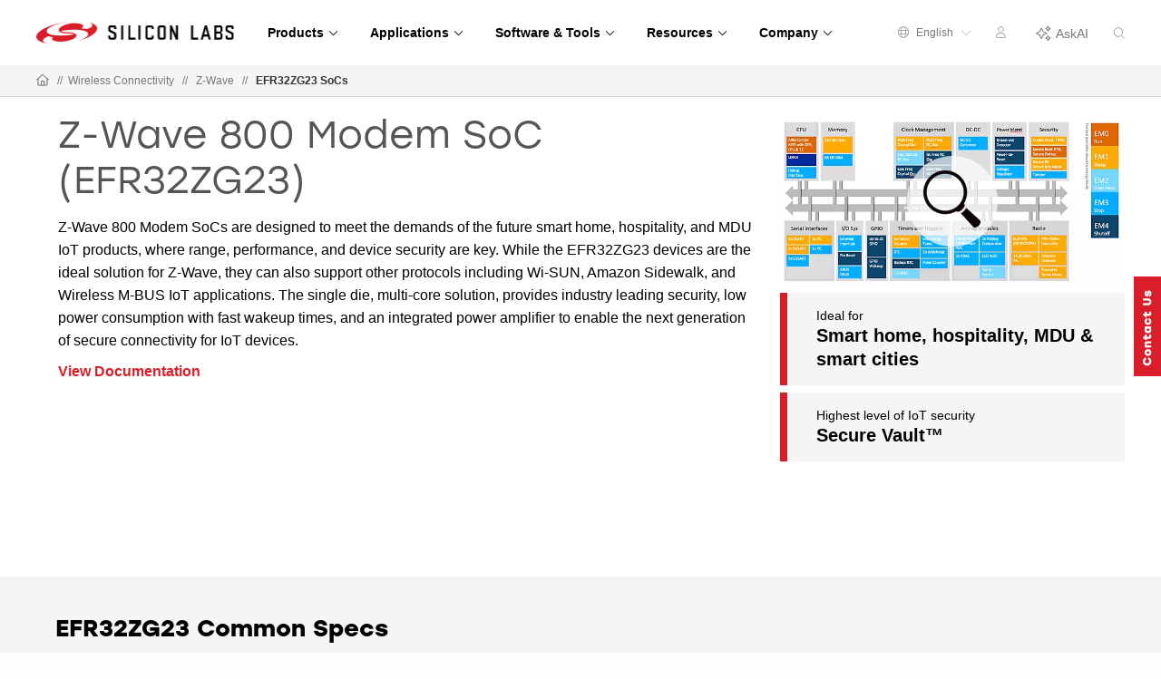

--- FILE ---
content_type: text/html;charset=utf-8
request_url: https://www.silabs.com/wireless/z-wave/800-series-modem-soc?sl-l2attributefilterkey=sl:packagetype&sl-l2attributefiltervalue=QFN40&sl-l2columnname=Package%20Type
body_size: 22083
content:
<!doctype html>
<html lang="en">

	<head>
		
<meta charset="utf-8"/>
<meta name="viewport" content="width=device-width,initial-scale=1"/>
<meta http-equiv="X-UA-Compatible" content="IE=edge"/>



<script defer="defer" type="text/javascript" src="https://rum.hlx.page/.rum/@adobe/helix-rum-js@%5E2/dist/rum-standalone.js" data-routing="env=prod,tier=publish,ams=Silicon Laboratories Inc"></script>
<link rel="stylesheet preload" href="https://use.typekit.net/xxy7cvb.css"/>

<title>Z-Wave EFR32ZG23 Modem SoCs (System-on-Chip) - Silicon Labs</title>

<script type="application/ld+json">
	{
		"@context": "http://schema.org",
		"@type": "Corporation",
		"name": "Silicon Labs",
		"description": "Leaders in secure, intelligent wireless technology for a more connected world",
		"image": "https://www.silabs.com/etc.clientlibs/siliconlabs/clientlibs/clientlib-global/resources/images/logo.png",
		"logo": "https://www.silabs.com/etc.clientlibs/siliconlabs/clientlibs/clientlib-global/resources/images/logo.png",
		"url": "https://www.silabs.com",
		"telephone": "+1-512-416-8500",
		"sameAs": ["https://twitter.com/siliconlabs","https://www.silabs.com/linkedin","https://www.silabs.com/facebook","http://www.youtube.com/viralsilabs","https://www.instagram.com/siliconlabs","https://en.wikipedia.org/wiki/Silicon_Labs","https://www.wikidata.org/wiki/Q2286044","https://www.crunchbase.com/organization/silicon-laboratories","http://weibo.com/siliconlabs" ,"http://i.youku.com/u/UMzQ2MzEwMzU2"],
		"address": {
			"@type": "PostalAddress",
			"streetAddress": "400 West Cesar Chavez",
			"addressLocality": "Austin",
			"postalCode": "78701",
			"addressCountry": "USA"
		}
	}
</script>

<meta property="og:title" content="Z-Wave EFR32ZG23 Modem SoCs (System-on-Chip) - Silicon Labs"/>
<meta name="keywords" content="Product Family Page, Z-Wave 800 SoCs,  EFR32ZG23, ZG23, Z-Wave 800, Modem SoC, Z-Wave 800 SoC, Z-Wave System on Chip"/>
<meta name="description" content="EFR32ZG23 (ZG23) Z-Wave 800 Modem SoCs (System-on-Chip) are designed for future smart home, hospitality and MDU IoT products where device security is key."/>
<meta property="og:description" content="EFR32ZG23 (ZG23) Z-Wave 800 Modem SoCs (System-on-Chip) are designed for future smart home, hospitality and MDU IoT products where device security is key."/>
<meta property="og:image" content="https://www.silabs.com/content/dam/siliconlabs/images/products/thumbnails/efr32zg23-chip.png"/>






<meta name="language" content="en">
<meta name="product-category" content="Z-Wave">
<meta name="product-family" content="Z-Wave 800 SoCs">
<meta name="content-type" content="Product Family Page">
<meta name="product-line" content="Wireless">
<meta name="product-hierarchy" content="Wireless,Wireless|Z-Wave,Wireless|Z-Wave|Z-Wave 800 SoCs">
<meta name="publish-date" content="2025-06-05T12:58:32.597Z">


<link rel="icon" href="/etc.clientlibs/siliconlabs/clientlibs/clientlib-global/resources/images/favicon.ico?1769053746883"/>
<link rel="apple-touch-icon-precomposed" href="/etc.clientlibs/siliconlabs/clientlibs/clientlib-global/resources/images/apple-touch-icon-precomposed.png"/>


<link rel="canonical" href="https://www.silabs.com/wireless/z-wave/800-series-modem-soc"/>
<meta property="og:url" content="https://www.silabs.com/wireless/z-wave/800-series-modem-soc"/>
<link rel="alternate" hreflang="x-default" href="https://www.silabs.com/wireless/z-wave/800-series-modem-soc"/>
<link rel="alternate" hreflang="en" href="https://www.silabs.com/wireless/z-wave/800-series-modem-soc"/>
<link rel="alternate" hreflang="ja" href="https://jp.silabs.com/wireless/z-wave/800-series-modem-soc"/>
<link rel="alternate" hreflang="zh-cn" href="https://cn.silabs.com/wireless/z-wave/800-series-modem-soc"/>



	
<!-- be_ixf, sdk, gho-->
<meta name="be:sdk" content="java_sdk_1.5.0" />
<meta name="be:timer" content="39ms" />
<meta name="be:norm_url" content="https://www.silabs.com/wireless/z-wave/800-series-modem-soc" />
<meta name="be:capsule_url" content="https://ixf2-api.bc0a.com/api/ixf/1.0.0/get_capsule/f00000000188377/059331473" />
<meta name="be:api_dt" content="pny_2026; pnm_01; pnd_09; pnh_01; pnmh_24; pn_epoch:1767950695672" />
<meta name="be:mod_dt" content="pny_2026; pnm_01; pnd_09; pnh_01; pnmh_24; pn_epoch:1767950695672" />
<meta name="be:orig_url" content="https://www.silabs.com/wireless/z-wave/800-series-modem-soc" />
<meta name="be:messages" content="0" />

<script data-cfasync="false" data-testmode="true" id="marvel" data-customerid="f00000000188377" src="https://marvel-b2-cdn.bc0a.com/marvel.js"></script>




<style>
	@media only screen and (max-width: 600px) {
		.mantine-Modal-inner {
			z-index: 1200;
			top: 0pm !important;
		}
	}

	@media only screen and (min-width: 600px) {
		.mantine-Modal-inner {
			top: 25px !important;
			z-index: 1200;
		}
	}

	.mantine-SegmentedControl-label {
		margin-left: 0 !important;
		margin-right: 0 !important;
	}
</style>

		




    
    <link rel="preload" as="style" onload="this.rel='stylesheet'" href="https://www.silabs.com/searchui/css/CoveoFullSearch.min.css"/>


<link rel="preload" as="style" href="/conf/global/settings/dam/dm/presets/css/siliconlabs_html5_videoviewer.css"/>



    
<link rel="stylesheet" href="/etc.clientlibs/siliconlabs/clientlibs/clientlib-all.min.5126fd14435a02ade52af72e9bf1b055.css" type="text/css">
<link rel="stylesheet" href="/etc.clientlibs/siliconlabs/clientlibs/clientlib-global.min.48903a3f0c7be7b3c4d2724033cf4f4f.css" type="text/css">
<link rel="stylesheet" href="/etc.clientlibs/siliconlabs/clientlibs/clientlib-content.min.5ac33be0c94e49b69d694755475f918b.css" type="text/css">
<link rel="stylesheet" href="/etc.clientlibs/siliconlabs/clientlibs/clientlib-components.min.d41d8cd98f00b204e9800998ecf8427e.css" type="text/css">




    
<script src="/etc.clientlibs/clientlibs/granite/jquery/granite/csrf.min.56934e461ff6c436f962a5990541a527.js"></script>












	</head>

	<body class="slbs2 page productpage">
		<div class="off-canvas-wrapper">
			<div class="off-canvas-wrapper-inner" data-off-canvas-wrapper>
				<div class="off-canvas-content" data-off-canvas-content>
					

<div class="global-header">
    <header class="slbs2-header slbs2-nav">
	<div class="row">
		<div class="column">
			<div class="nav-container">
				<div class="logo">
					<a href="//www.silabs.com/" class="logo-link" id="sitelogo">
						<img src="/etc.clientlibs/siliconlabs/clientlibs/clientlib-global/resources/images/redesign-logo.png" alt="Silicon Labs"/>
					</a>
					<button class="menu-button" data-toggle="mobile-menu" aria-label="Open Menu"><i class="fal fa-bars"></i></button>
					<div class="menu-button-close"><i class="fal fa-times"></i></div>
				</div>
				<div class="scrolling-menu">
					<div class="nav-content">
						<div class="nav-content-container">




    
        
        
        <div class="newpar new section">

</div>

    
        
        
        <div class="par iparys_inherited">

    
    
    
    
        
        
        <div class="navigation-globalnav parbase">

<div class="slbs2-global-navigation">
    <div class="gn-main-menu">
        <ul class="gn-main-menu-list">
            
            
            <li class="list-item navigation-grid">
                
                    <div class="back-to-top">&#10229; Back</div>
                
                <a href="#" id="Products" class="list-item-link"><span class="all">Products</span>
                    
                    <div class="hr-div"></div>
                </a>
                <div class="secondary-nav-wrapper navigation-grid">
                    <div class="secondary-nav-content">



    <div class="slbs2-navigation-grid">
        <div class="navigation-grid-row">
            
                <div class="navigation-grid-column">
                    
                    <div class="inner">




    
    
    <div class="navigation-featured">

<div class="slbs2-navigation-featured">
    <div class="navigation-featured-heading">2026 Tech Talks</div>
    <div class="navigation-featured-details">
        <a class="featured-navigation-banner" href="/about-us/events/tech-talks-wireless-technology-training">
            <div class="navigation-featured-image">
                
                <img itemprop="image" src="/content/dam/siliconlabs/images/webinar/tech-talks/tech-talks-2026-poster.png" srcset="/content/dam/siliconlabs/images/webinar/tech-talks/tech-talks-2026-poster.png" loading="lazy"/>
            </div>
            <div class="navigation-featured-text">
                <div class="navigation-featured-title">
                    Get ready for deeper learning, bigger ideas, and the expert guidance to bring your next breakthrough to market faster.
                </div>
                <div class="navigation-featured-description">
                    
                </div>
            </div>
        </a>
    </div>
</div>
</div>


</div>
                </div>
            
                <div class="navigation-grid-column">
                    
                    <div class="inner">




    
    
    <div class="navigation-navitem parsys">

<div class="navigation-item ">
    <div class="nav-item-heading"><a id="Wireless" class="mobile-level3-item" href="/wireless">Wireless</a><span class="mobile-level2-item">Wireless</span></div>
    <div class="nav-items-cols">
        <div class="nav-items ">
            <div class="nav-item">
                <div class="nav-item-content">
                    <a id="AmazonSidewalk" class="nav-item-title  " href="/wireless/amazon-sidewalk">Amazon Sidewalk
                        
                    </a>
                </div>
            </div>
        
            <div class="nav-item">
                <div class="nav-item-content">
                    <a id="Bluetooth" class="nav-item-title  " href="/wireless/bluetooth">Bluetooth
                        
                    </a>
                </div>
            </div>
        
            <div class="nav-item">
                <div class="nav-item-content">
                    <a id="LPWAN" class="nav-item-title  " href="/wireless/lpwan">LPWAN
                        
                    </a>
                </div>
            </div>
        
            <div class="nav-item">
                <div class="nav-item-content">
                    <a id="Matter" class="nav-item-title  " href="/wireless/matter">Matter
                        
                    </a>
                </div>
            </div>
        
            <div class="nav-item">
                <div class="nav-item-content">
                    <a id="Multiprotocol" class="nav-item-title  " href="/wireless/multiprotocol">Multiprotocol
                        
                    </a>
                </div>
            </div>
        
            <div class="nav-item">
                <div class="nav-item-content">
                    <a id="Proprietary" class="nav-item-title  " href="/wireless/proprietary">Proprietary
                        
                    </a>
                </div>
            </div>
        
            <div class="nav-item">
                <div class="nav-item-content">
                    <a id="Thread" class="nav-item-title  " href="/wireless/thread">Thread
                        
                    </a>
                </div>
            </div>
        
            <div class="nav-item">
                <div class="nav-item-content">
                    <a id="WiFi" class="nav-item-title  " href="/wireless/wi-fi">Wi-Fi
                        
                    </a>
                </div>
            </div>
        
            <div class="nav-item">
                <div class="nav-item-content">
                    <a id="WiSUN" class="nav-item-title  " href="/wireless/wi-sun">Wi-SUN
                        
                    </a>
                </div>
            </div>
        
            <div class="nav-item">
                <div class="nav-item-content">
                    <a id="ZWave" class="nav-item-title  " href="/wireless/z-wave">Z-Wave
                        
                    </a>
                </div>
            </div>
        
            <div class="nav-item">
                <div class="nav-item-content">
                    <a id="Zigbee" class="nav-item-title  " href="/wireless/zigbee">Zigbee
                        
                    </a>
                </div>
            </div>
        </div>
    </div>
</div>
</div>


</div>
                </div>
            
                <div class="navigation-grid-column">
                    
                    <div class="inner">




    
    
    <div class="navigation-navitem parsys">

<div class="navigation-item ">
    <div class="nav-item-heading"><span id="NonWireless" class="mobile-level3-item">Non-Wireless</span><span class="mobile-level2-item">Non-Wireless</span></div>
    <div class="nav-items-cols">
        <div class="nav-items ">
            <div class="nav-item">
                <div class="nav-item-content">
                    <a id="MCUs" class="nav-item-title  " href="/mcu">MCUs
                        
                    </a>
                </div>
            </div>
        
            <div class="nav-item">
                <div class="nav-item-content">
                    <a id="PowerManagement" class="nav-item-title  " href="/power/efp01-power-management-ic">Power Management
                        
                    </a>
                </div>
            </div>
        
            <div class="nav-item">
                <div class="nav-item-content">
                    <a id="Sensors" class="nav-item-title  " href="/sensors">Sensors
                        
                    </a>
                </div>
            </div>
        
            <div class="nav-item">
                <div class="nav-item-content">
                    <a id="USBBridges" class="nav-item-title  " href="/interface/usb-bridges">USB Bridges
                        
                    </a>
                </div>
            </div>
        </div>
    </div>
</div>
</div>


</div>
                </div>
            
                <div class="navigation-grid-column">
                    
                    <div class="inner">




    
    
    <div class="navigation-navitem parsys">

<div class="navigation-item ">
    <div class="nav-item-heading"><span id="IoTTechnologies" class="mobile-level3-item">IoT Technologies</span><span class="mobile-level2-item">IoT Technologies</span></div>
    <div class="nav-items-cols">
        <div class="nav-items ">
            <div class="nav-item">
                <div class="nav-item-content">
                    <a id="ChannelSounding" class="nav-item-title  " href="/wireless/bluetooth/channel-sounding">Channel Sounding
                        
                    </a>
                </div>
            </div>
        
            <div class="nav-item">
                <div class="nav-item-content">
                    <a id="EnergyHarvesting" class="nav-item-title  " href="/wireless/energy-harvesting">Energy Harvesting
                        
                    </a>
                </div>
            </div>
        
            <div class="nav-item">
                <div class="nav-item-content">
                    <a id="MachineLearning" class="nav-item-title  " href="/applications/artificial-intelligence-machine-learning">Machine Learning
                        
                    </a>
                </div>
            </div>
        
            <div class="nav-item">
                <div class="nav-item-content">
                    <a id="Security" class="nav-item-title  " href="/security">Security
                        
                    </a>
                </div>
            </div>
        </div>
    </div>
</div>
</div>


</div>
                </div>
            
                <div class="navigation-grid-column">
                    
                    <div class="inner">




    
    
    <div class="navigation-navitem parsys">

<div class="navigation-item ">
    <div class="nav-item-heading"><a id="Services" class="mobile-level3-item" href="/services">Services</a><span class="mobile-level2-item">Services</span></div>
    <div class="nav-items-cols">
        <div class="nav-items ">
            <div class="nav-item">
                <div class="nav-item-content">
                    <a id="CustomPartManufacturing" class="nav-item-title  " href="/services/custom-part-manufacturing-service">Custom Part Manufacturing
                        
                    </a>
                </div>
            </div>
        
            <div class="nav-item">
                <div class="nav-item-content">
                    <a id="DeveloperServices" class="nav-item-title  " href="/services/developer-services">Developer Services
                        
                    </a>
                </div>
            </div>
        
            <div class="nav-item">
                <div class="nav-item-content">
                    <a id="SDKExtendedMaintenanceService" class="nav-item-title  " href="/services/sdk-extended-maintenance-service">SDK Extended Maintenance Service
                        
                    </a>
                </div>
            </div>
        </div>
    </div>
</div>
</div>


</div>
                </div>
            
        </div>
    </div>


</div>
                </div>
            </li>
        
            
            
            <li class="list-item navigation-grid">
                
                    <div class="back-to-top">&#10229; Back</div>
                
                <a href="#" id="Applications" class="list-item-link"><span class="all">Applications</span>
                    
                    <div class="hr-div"></div>
                </a>
                <div class="secondary-nav-wrapper navigation-grid">
                    <div class="secondary-nav-content">



    <div class="slbs2-navigation-grid">
        <div class="navigation-grid-row">
            
                <div class="navigation-grid-column">
                    
                    <div class="inner">




    
    
    <div class="navigation-navitem parsys">

<div class="navigation-item ">
    <div class="nav-item-heading"><a id="SmartHome" class="mobile-level3-item" href="/applications/smart-home">Smart Home</a><span class="mobile-level2-item">Smart Home</span></div>
    <div class="nav-items-cols">
        <div class="nav-items ">
            <div class="nav-item">
                <div class="nav-item-content">
                    <a id="Appliances" class="nav-item-title  " href="/applications/smart-home/appliances">Appliances
                        
                    </a>
                </div>
            </div>
        
            <div class="nav-item">
                <div class="nav-item-content">
                    <a id="ConnectedOutdoor" class="nav-item-title  " href="/applications/smart-home/connected-outdoor">Connected Outdoor
                        
                    </a>
                </div>
            </div>
        
            <div class="nav-item">
                <div class="nav-item-content">
                    <a id="EntertainmentDevices" class="nav-item-title  " href="/applications/smart-home/entertainment-devices">Entertainment Devices
                        
                    </a>
                </div>
            </div>
        
            <div class="nav-item">
                <div class="nav-item-content">
                    <a id="IoTGateways" class="nav-item-title  " href="/applications/smart-home/iot-gateways">IoT Gateways
                        
                    </a>
                </div>
            </div>
        
            <div class="nav-item">
                <div class="nav-item-content">
                    <a id="LEDLighting" class="nav-item-title  " href="/applications/smart-home/led-lighting">LED Lighting
                        
                    </a>
                </div>
            </div>
        
            <div class="nav-item">
                <div class="nav-item-content">
                    <a id="SecurityCameras" class="nav-item-title  " href="/applications/smart-home/security-cameras">Security Cameras
                        
                    </a>
                </div>
            </div>
        
            <div class="nav-item">
                <div class="nav-item-content">
                    <a id="Sensors" class="nav-item-title  " href="/applications/smart-home/sensors">Sensors
                        
                    </a>
                </div>
            </div>
        
            <div class="nav-item">
                <div class="nav-item-content">
                    <a id="SmartLocks" class="nav-item-title  " href="/applications/smart-home/smart-locks">Smart Locks
                        
                    </a>
                </div>
            </div>
        
            <div class="nav-item">
                <div class="nav-item-content">
                    <a id="Switches" class="nav-item-title  " href="/applications/smart-home/switches">Switches
                        
                    </a>
                </div>
            </div>
        </div>
    </div>
</div>
</div>


</div>
                </div>
            
                <div class="navigation-grid-column">
                    
                    <div class="inner">




    
    
    <div class="navigation-navitem parsys">

<div class="navigation-item ">
    <div class="nav-item-heading"><a id="IndustrialIoT" class="mobile-level3-item" href="/applications/industrial-iot">Industrial IoT</a><span class="mobile-level2-item">Industrial IoT</span></div>
    <div class="nav-items-cols">
        <div class="nav-items ">
            <div class="nav-item">
                <div class="nav-item-content">
                    <a id="AccessControl" class="nav-item-title  " href="/applications/industrial-iot/access-control">Access Control
                        
                    </a>
                </div>
            </div>
        
            <div class="nav-item">
                <div class="nav-item-content">
                    <a id="AssetTracking" class="nav-item-title  " href="/applications/industrial-iot/asset-tracking">Asset Tracking
                        
                    </a>
                </div>
            </div>
        
            <div class="nav-item">
                <div class="nav-item-content">
                    <a id="BatteryPoweredTools" class="nav-item-title  " href="/applications/industrial-iot/battery-powered-tools">Battery-Powered Tools
                        
                    </a>
                </div>
            </div>
        
            <div class="nav-item">
                <div class="nav-item-content">
                    <a id="CircuitBreakers" class="nav-item-title  " href="/applications/industrial-iot/circuit-breakers">Circuit Breakers
                        
                    </a>
                </div>
            </div>
        
            <div class="nav-item">
                <div class="nav-item-content">
                    <a id="CommercialLighting" class="nav-item-title  " href="/applications/industrial-iot/commercial-lighting">Commercial Lighting
                        
                    </a>
                </div>
            </div>
        
            <div class="nav-item">
                <div class="nav-item-content">
                    <a id="ElectricSubmetering" class="nav-item-title  " href="/applications/industrial-iot/submetering">Electric Submetering
                        
                    </a>
                </div>
            </div>
        
            <div class="nav-item">
                <div class="nav-item-content">
                    <a id="EmergencyLighting" class="nav-item-title  " href="/applications/industrial-iot/emergency-lighting">Emergency Lighting
                        
                    </a>
                </div>
            </div>
        
            <div class="nav-item">
                <div class="nav-item-content">
                    <a id="FactoryAutomation" class="nav-item-title  " href="/applications/industrial-iot/factory-automation">Factory Automation
                        
                    </a>
                </div>
            </div>
        
            <div class="nav-item">
                <div class="nav-item-content">
                    <a id="HumanMachineInterface" class="nav-item-title  " href="/applications/industrial-iot/human-machine-interface">Human Machine Interface
                        
                    </a>
                </div>
            </div>
        
            <div class="nav-item">
                <div class="nav-item-content">
                    <a id="IndustrialWearables" class="nav-item-title  " href="/applications/industrial-iot/industrial-wearables">Industrial Wearables
                        
                    </a>
                </div>
            </div>
        
            <div class="nav-item">
                <div class="nav-item-content">
                    <a id="PredictiveMaintenance" class="nav-item-title  " href="/applications/industrial-iot/predictive-maintenance">Predictive Maintenance
                        
                    </a>
                </div>
            </div>
        
            <div class="nav-item">
                <div class="nav-item-content">
                    <a id="ProcessAutomation" class="nav-item-title  " href="/applications/industrial-iot/process-automation">Process Automation
                        
                    </a>
                </div>
            </div>
        
            <div class="nav-item">
                <div class="nav-item-content">
                    <a id="SmartHVAC" class="nav-item-title  " href="/applications/industrial-iot/hvac">Smart HVAC
                        
                    </a>
                </div>
            </div>
        </div>
    </div>
</div>
</div>


</div>
                </div>
            
                <div class="navigation-grid-column">
                    
                    <div class="inner">




    
    
    <div class="navigation-navitem parsys">

<div class="navigation-item ">
    <div class="nav-item-heading"><a id="SmartCities" class="mobile-level3-item" href="/applications/smart-cities">Smart Cities</a><span class="mobile-level2-item">Smart Cities</span></div>
    <div class="nav-items-cols">
        <div class="nav-items ">
            <div class="nav-item">
                <div class="nav-item-content">
                    <a id="BatteryStorage" class="nav-item-title  " href="/applications/smart-cities/energy-production-and-storage/battery-storage">Battery Storage
                        
                    </a>
                </div>
            </div>
        
            <div class="nav-item">
                <div class="nav-item-content">
                    <a id="EVChargingStations" class="nav-item-title  " href="/applications/smart-cities/energy-production-and-storage/ev-charging">EV Charging Stations
                        
                    </a>
                </div>
            </div>
        
            <div class="nav-item">
                <div class="nav-item-content">
                    <a id="SmartAgriculture" class="nav-item-title  " href="/applications/smart-cities/smart-agriculture">Smart Agriculture
                        
                    </a>
                </div>
            </div>
        
            <div class="nav-item">
                <div class="nav-item-content">
                    <a id="SmartBuildings" class="nav-item-title  " href="/applications/smart-cities/smart-buildings">Smart Buildings
                        
                    </a>
                </div>
            </div>
        
            <div class="nav-item">
                <div class="nav-item-content">
                    <a id="SmartMetering" class="nav-item-title  " href="/applications/smart-cities/smart-metering">Smart Metering
                        
                    </a>
                </div>
            </div>
        
            <div class="nav-item">
                <div class="nav-item-content">
                    <a id="SmartSolarPVSystem" class="nav-item-title  " href="/applications/smart-cities/energy-production-and-storage/solar-panels">Smart Solar PV System
                        
                    </a>
                </div>
            </div>
        
            <div class="nav-item">
                <div class="nav-item-content">
                    <a id="StreetLighting" class="nav-item-title  " href="/applications/smart-cities/street-lighting">Street Lighting
                        
                    </a>
                </div>
            </div>
        </div>
    </div>
</div>
</div>


</div>
                </div>
            
                <div class="navigation-grid-column">
                    
                    <div class="inner">




    
    
    <div class="navigation-navitem parsys">

<div class="navigation-item ">
    <div class="nav-item-heading"><a id="SmartRetail" class="mobile-level3-item" href="/applications/smart-retail">Smart Retail</a><span class="mobile-level2-item">Smart Retail</span></div>
    <div class="nav-items-cols">
        <div class="nav-items ">
            <div class="nav-item">
                <div class="nav-item-content">
                    <a id="CommercialLighting" class="nav-item-title  " href="/applications/smart-retail/commercial-lighting-retail">Commercial Lighting
                        
                    </a>
                </div>
            </div>
        
            <div class="nav-item">
                <div class="nav-item-content">
                    <a id="DirectionFinding" class="nav-item-title  " href="/applications/smart-retail/direction-finding">Direction Finding
                        
                    </a>
                </div>
            </div>
        
            <div class="nav-item">
                <div class="nav-item-content">
                    <a id="ElectronicShelfLabels" class="nav-item-title  " href="/applications/smart-retail/electronic-shelf-labels">Electronic Shelf Labels
                        
                    </a>
                </div>
            </div>
        
            <div class="nav-item">
                <div class="nav-item-content">
                    <a id="LossPrevention" class="nav-item-title  " href="/applications/smart-retail/loss-prevention">Loss Prevention
                        
                    </a>
                </div>
            </div>
        
            <div class="nav-item">
                <div class="nav-item-content">
                    <a id="WiFiAccessPoints" class="nav-item-title  " href="/applications/smart-retail/enterprise-wi-fi-access-points-wireless-solutions">Wi-Fi Access Points
                        
                    </a>
                </div>
            </div>
        </div>
    </div>
</div>
</div>


</div>
                </div>
            
                <div class="navigation-grid-column">
                    
                    <div class="inner">




    
    
    <div class="navigation-navitem parsys">

<div class="navigation-item ">
    <div class="nav-item-heading"><a id="ConnectedHealth" class="mobile-level3-item" href="/applications/connected-health">Connected Health</a><span class="mobile-level2-item">Connected Health</span></div>
    <div class="nav-items-cols">
        <div class="nav-items ">
            <div class="nav-item">
                <div class="nav-item-content">
                    <a id="PortableMedicalDevices" class="nav-item-title  " href="/applications/connected-health/portable-medical-devices">Portable Medical Devices
                        
                    </a>
                </div>
            </div>
        
            <div class="nav-item">
                <div class="nav-item-content">
                    <a id="SmartHospitals" class="nav-item-title  " href="/applications/connected-health/smart-hospitals">Smart Hospitals
                        
                    </a>
                </div>
            </div>
        
            <div class="nav-item">
                <div class="nav-item-content">
                    <a id="SmartWearableDevices" class="nav-item-title  " href="/applications/connected-health/wearable-devices">Smart Wearable Devices
                        
                    </a>
                </div>
            </div>
        </div>
    </div>
</div>
</div>


</div>
                </div>
            
        </div>
    </div>


</div>
                </div>
            </li>
        
            
            
            <li class="list-item navigation-grid">
                
                    <div class="back-to-top">&#10229; Back</div>
                
                <a href="#" id="SoftwareTools" class="list-item-link"><span class="all">Software &amp; Tools</span>
                    
                    <div class="hr-div"></div>
                </a>
                <div class="secondary-nav-wrapper navigation-grid">
                    <div class="secondary-nav-content">



    <div class="slbs2-navigation-grid">
        <div class="navigation-grid-row">
            
                <div class="navigation-grid-column">
                    
                    <div class="inner">




    
    
    <div class="navigation-featured">

<div class="slbs2-navigation-featured">
    
    <div class="navigation-featured-details">
        <a class="featured-navigation-banner" href="/software-and-tools/simplicity-studio">
            <div class="navigation-featured-image">
                
                <img itemprop="image" src="/content/dam/siliconlabs/images/software/development_environments/simplicity-studio-poster.png" srcset="/content/dam/siliconlabs/images/software/development_environments/simplicity-studio-poster.png" loading="lazy"/>
            </div>
            <div class="navigation-featured-text">
                <div class="navigation-featured-title">
                    Simplicity Studio 6
                </div>
                <div class="navigation-featured-description">
                    Fast track IoT development
                </div>
            </div>
        </a>
    </div>
</div>
</div>


</div>
                </div>
            
                <div class="navigation-grid-column">
                    
                    <div class="inner">




    
    
    <div class="navigation-navitem parsys">

<div class="navigation-item ">
    <div class="nav-item-heading"><a id="SoftwareTools" class="mobile-level3-item" href="/software-and-tools">Software &amp; Tools</a><span class="mobile-level2-item">Software &amp; Tools</span></div>
    <div class="nav-items-cols">
        <div class="nav-items ">
            <div class="nav-item">
                <div class="nav-item-content">
                    <a id="SimplicityAISDK" class="nav-item-title  " href="/software-and-tools/simplicity-ai-sdk">Simplicity AI SDK
                        
                    </a>
                </div>
            </div>
        
            <div class="nav-item">
                <div class="nav-item-content">
                    <a id="SoftwareDevelopmentKitsSDKs" class="nav-item-title  " href="/software-and-tools/software-development-kits">Software Development Kits (SDKs)
                        
                    </a>
                </div>
            </div>
        
            <div class="nav-item">
                <div class="nav-item-content">
                    <a id="SDKReleaseNotes" class="nav-item-title  " href="/software-and-tools/software-development-kit-release-notes">SDK Release Notes
                        
                    </a>
                </div>
            </div>
        
            <div class="nav-item">
                <div class="nav-item-content">
                    <a id="SoftwareReferenceDocumentation" class="nav-item-title  " href="https://docs.silabs.com">Software Reference Documentation
                        
                    </a>
                </div>
            </div>
        
            <div class="nav-item">
                <div class="nav-item-content">
                    <a id="SoftwareDevelopmentTools" class="nav-item-title  " href="/software-and-tools/simplicity-studio/developer-tools">Software Development Tools
                        
                    </a>
                </div>
            </div>
        
            <div class="nav-item">
                <div class="nav-item-content">
                    <a id="HardwareDevelopmentTools" class="nav-item-title  " href="/development-tools">Hardware Development Tools
                        
                    </a>
                </div>
            </div>
        
            <div class="nav-item">
                <div class="nav-item-content">
                    <a id="HardwareDocumentation" class="nav-item-title  " href="/support/resources">Hardware Documentation
                        
                    </a>
                </div>
            </div>
        
            <div class="nav-item">
                <div class="nav-item-content">
                    <a id="GitHubResources" class="nav-item-title  " href="/software-and-tools/github">GitHub Resources
                        
                    </a>
                </div>
            </div>
        </div>
    </div>
</div>
</div>


</div>
                </div>
            
                <div class="navigation-grid-column">
                    
                    <div class="inner">




    
    
    <div class="navigation-navitem parsys">

<div class="navigation-item ">
    <div class="nav-item-heading"><span id="DeveloperJourneys" class="mobile-level3-item">Developer Journeys</span><span class="mobile-level2-item">Developer Journeys</span></div>
    <div class="nav-items-cols">
        <div class="nav-items ">
            <div class="nav-item">
                <div class="nav-item-content">
                    <a id="AIML" class="nav-item-title  " href="/applications/artificial-intelligence-machine-learning/ai-ml-developer-journey">AI/ML
                        
                    </a>
                </div>
            </div>
        
            <div class="nav-item">
                <div class="nav-item-content">
                    <a id="AmazonSidewalk" class="nav-item-title  " href="/ecosystems/extend-iot-device-range-with-amazon-sidewalk">Amazon Sidewalk
                        
                    </a>
                </div>
            </div>
        
            <div class="nav-item">
                <div class="nav-item-content">
                    <a id="Bluetooth" class="nav-item-title  " href="/wireless/bluetooth/bluetooth-developer-journey">Bluetooth
                        
                    </a>
                </div>
            </div>
        
            <div class="nav-item">
                <div class="nav-item-content">
                    <a id="BluetoothMesh" class="nav-item-title  " href="/wireless/bluetooth/bluetooth-mesh/bluetooth-mesh-developer-journey">Bluetooth Mesh
                        
                    </a>
                </div>
            </div>
        
            <div class="nav-item">
                <div class="nav-item-content">
                    <a id="GoogleHome" class="nav-item-title  " href="/ecosystems/speed-development-for-the-google-home-ecosystem">Google Home
                        
                    </a>
                </div>
            </div>
        
            <div class="nav-item">
                <div class="nav-item-content">
                    <a id="Matter" class="nav-item-title  " href="/wireless/matter/matter-developer-journey">Matter
                        
                    </a>
                </div>
            </div>
        
            <div class="nav-item">
                <div class="nav-item-content">
                    <a id="SimplicitySDKforZephyr" class="nav-item-title  " href="/software-and-tools/zephyr-rtos">Simplicity SDK for Zephyr
                        
                    </a>
                </div>
            </div>
        
            <div class="nav-item">
                <div class="nav-item-content">
                    <a id="WiFi" class="nav-item-title  " href="/wireless/wi-fi/wi-fi-developer-journey">Wi-Fi
                        
                    </a>
                </div>
            </div>
        </div>
    </div>
</div>
</div>


</div>
                </div>
            
                <div class="navigation-grid-column">
                    
                    <div class="inner">




    
    
    <div class="navigation-navitem parsys">

<div class="navigation-item ">
    <div class="nav-item-heading"><a id="Services" class="mobile-level3-item" href="/services">Services</a><span class="mobile-level2-item">Services</span></div>
    <div class="nav-items-cols">
        <div class="nav-items ">
            <div class="nav-item">
                <div class="nav-item-content">
                    <a id="CustomPartManufacturing" class="nav-item-title  " href="/services/custom-part-manufacturing-service">Custom Part Manufacturing
                        
                    </a>
                </div>
            </div>
        
            <div class="nav-item">
                <div class="nav-item-content">
                    <a id="DeveloperServices" class="nav-item-title  " href="/services/developer-services">Developer Services
                        
                    </a>
                </div>
            </div>
        
            <div class="nav-item">
                <div class="nav-item-content">
                    <a id="SDKExtendedMaintenanceService" class="nav-item-title  " href="/services/sdk-extended-maintenance-service">SDK Extended Maintenance Service
                        
                    </a>
                </div>
            </div>
        </div>
    </div>
</div>
</div>


</div>
                </div>
            
        </div>
    </div>


</div>
                </div>
            </li>
        
            
            
            <li class="list-item navigation-grid">
                
                    <div class="back-to-top">&#10229; Back</div>
                
                <a href="#" id="Resources" class="list-item-link"><span class="all">Resources</span>
                    
                    <div class="hr-div"></div>
                </a>
                <div class="secondary-nav-wrapper navigation-grid">
                    <div class="secondary-nav-content">



    <div class="slbs2-navigation-grid">
        <div class="navigation-grid-row">
            
                <div class="navigation-grid-column">
                    
                    <div class="inner">




    
    
    <div class="navigation-navitem parsys">

<div class="navigation-item ">
    <div class="nav-item-heading"><span id="Documentation" class="mobile-level3-item">Documentation</span><span class="mobile-level2-item">Documentation</span></div>
    <div class="nav-items-cols">
        <div class="nav-items ">
            <div class="nav-item">
                <div class="nav-item-content">
                    <a id="Blog" class="nav-item-title  " href="/blog">Blog
                        
                    </a>
                </div>
            </div>
        
            <div class="nav-item">
                <div class="nav-item-content">
                    <a id="CaseStudies" class="nav-item-title  " href="/applications/case-studies">Case Studies
                        
                    </a>
                </div>
            </div>
        
            <div class="nav-item">
                <div class="nav-item-content">
                    <a id="SoftwareDocumentation" class="nav-item-title  " href="https://docs.silabs.com/">Software Documentation
                        
                    </a>
                </div>
            </div>
        
            <div class="nav-item">
                <div class="nav-item-content">
                    <a id="TechnicalLibrary" class="nav-item-title  " href="/support/resources">Technical Library
                        
                    </a>
                </div>
            </div>
        
            <div class="nav-item">
                <div class="nav-item-content">
                    <a id="Whitepapers" class="nav-item-title  " href="/whitepapers">Whitepapers
                        
                    </a>
                </div>
            </div>
        </div>
    </div>
</div>
</div>


</div>
                </div>
            
                <div class="navigation-grid-column">
                    
                    <div class="inner">




    
    
    <div class="navigation-navitem parsys">

<div class="navigation-item ">
    <div class="nav-item-heading"><a id="Training" class="mobile-level3-item" href="/support/training">Training</a><span class="mobile-level2-item">Training</span></div>
    <div class="nav-items-cols">
        <div class="nav-items ">
            <div class="nav-item">
                <div class="nav-item-content">
                    <a id="TechTalks2026" class="nav-item-title  " href="/about-us/events/tech-talks-wireless-technology-training">Tech Talks 2026
                        
                    </a>
                </div>
            </div>
        
            <div class="nav-item">
                <div class="nav-item-content">
                    <a id="WorksWithOnDemand2025" class="nav-item-title  " href="/about-us/events/works-with-2025-on-demand">Works With On-Demand 2025
                        
                    </a>
                </div>
            </div>
        
            <div class="nav-item">
                <div class="nav-item-content">
                    <a id="Webinars" class="nav-item-title  " href="/support/training.ct-webinars">Webinars
                        
                    </a>
                </div>
            </div>
        
            <div class="nav-item">
                <div class="nav-item-content">
                    <a id="Curriculum" class="nav-item-title  " href="/support/training.ct-training_curriculum">Curriculum
                        
                    </a>
                </div>
            </div>
        </div>
    </div>
</div>
</div>


</div>
                </div>
            
                <div class="navigation-grid-column">
                    
                    <div class="inner">




    
    
    <div class="navigation-navitem parsys">

<div class="navigation-item ">
    <div class="nav-item-heading"><a id="Partners" class="mobile-level3-item" href="/partner-network">Partners</a><span class="mobile-level2-item">Partners</span></div>
    <div class="nav-items-cols">
        <div class="nav-items ">
            <div class="nav-item">
                <div class="nav-item-content">
                    <a id="ChannelDistribution" class="nav-item-title  " href="/about-us/find-a-distributor">Channel &amp; Distribution
                        
                    </a>
                </div>
            </div>
        
            <div class="nav-item">
                <div class="nav-item-content">
                    <a id="EcosystemPartners" class="nav-item-title  " href="/ecosystems">Ecosystem Partners
                        
                    </a>
                </div>
            </div>
        
            <div class="nav-item">
                <div class="nav-item-content">
                    <a id="PartnerNetwork" class="nav-item-title  " href="/partner-network">Partner Network
                        
                    </a>
                </div>
            </div>
        </div>
    </div>
</div>
</div>


</div>
                </div>
            
                <div class="navigation-grid-column">
                    
                    <div class="inner">




    
    
    <div class="navigation-navitem parsys">

<div class="navigation-item ">
    <div class="nav-item-heading"><a id="Services" class="mobile-level3-item" href="/services">Services</a><span class="mobile-level2-item">Services</span></div>
    <div class="nav-items-cols">
        <div class="nav-items ">
            <div class="nav-item">
                <div class="nav-item-content">
                    <a id="CustomPartManufacturing" class="nav-item-title  " href="/services/custom-part-manufacturing-service">Custom Part Manufacturing
                        
                    </a>
                </div>
            </div>
        
            <div class="nav-item">
                <div class="nav-item-content">
                    <a id="DeveloperServices" class="nav-item-title  " href="/services/developer-services">Developer Services
                        
                    </a>
                </div>
            </div>
        
            <div class="nav-item">
                <div class="nav-item-content">
                    <a id="SDKExtendedMaintenanceService" class="nav-item-title  " href="/services/sdk-extended-maintenance-service">SDK Extended Maintenance Service
                        
                    </a>
                </div>
            </div>
        </div>
    </div>
</div>
</div>


</div>
                </div>
            
                <div class="navigation-grid-column">
                    
                    <div class="inner">




    
    
    <div class="navigation-navitem parsys">

<div class="navigation-item ">
    <div class="nav-item-heading"><a id="Support" class="mobile-level3-item" href="/support">Support</a><span class="mobile-level2-item">Support</span></div>
    <div class="nav-items-cols">
        <div class="nav-items ">
            <div class="nav-item">
                <div class="nav-item-content">
                    <a id="Community" class="nav-item-title  " href="https://community.silabs.com/s/">Community
                        
                    </a>
                </div>
            </div>
        
            <div class="nav-item">
                <div class="nav-item-content">
                    <a id="SubmitaTicket" class="nav-item-title  " href="https://community.silabs.com/s/support-home">Submit a Ticket
                        
                    </a>
                </div>
            </div>
        
            <div class="nav-item">
                <div class="nav-item-content">
                    <a id="QualityandPackaging" class="nav-item-title  " href="/about-us/quality">Quality and Packaging
                        
                    </a>
                </div>
            </div>
        
            <div class="nav-item">
                <div class="nav-item-content">
                    <a id="HowtoBuy" class="nav-item-title  " href="/products/buy-sample">How to Buy
                        
                    </a>
                </div>
            </div>
        
            <div class="nav-item">
                <div class="nav-item-content">
                    <a id="ReportaSecurityIssue" class="nav-item-title  " href="/security/report-security-vulnerability">Report a Security Issue
                        
                    </a>
                </div>
            </div>
        
            <div class="nav-item">
                <div class="nav-item-content">
                    <a id="ContactUs" class="nav-item-title  " href="/about-us/contact-us">Contact Us
                        
                    </a>
                </div>
            </div>
        </div>
    </div>
</div>
</div>


</div>
                </div>
            
        </div>
    </div>


</div>
                </div>
            </li>
        
            
            
            <li class="list-item navigation-grid">
                
                    <div class="back-to-top">&#10229; Back</div>
                
                <a href="#" id="Company" class="list-item-link"><span class="all">Company</span>
                    
                    <div class="hr-div"></div>
                </a>
                <div class="secondary-nav-wrapper navigation-grid">
                    <div class="secondary-nav-content">



    <div class="slbs2-navigation-grid">
        <div class="navigation-grid-row">
            
                <div class="navigation-grid-column">
                    
                    <div class="inner">




    
    
    <div class="navigation-navitem parsys">

<div class="navigation-item ">
    <div class="nav-item-heading"><a id="AboutourCompany" class="mobile-level3-item" href="/about-us">About our Company</a><span class="mobile-level2-item">About our Company</span></div>
    <div class="nav-items-cols">
        <div class="nav-items ">
            <div class="nav-item">
                <div class="nav-item-content">
                    <a id="CommunityCommitment" class="nav-item-title  " href="/about-us/community-commitment">Community Commitment
                        
                    </a>
                </div>
            </div>
        
            <div class="nav-item">
                <div class="nav-item-content">
                    <a id="InclusionatSiliconLabs" class="nav-item-title  " href="/about-us/inclusion-at-silicon-labs">Inclusion at Silicon Labs
                        
                    </a>
                </div>
            </div>
        
            <div class="nav-item">
                <div class="nav-item-content">
                    <a id="ManagementTeam" class="nav-item-title  " href="/about-us/management">Management Team
                        
                    </a>
                </div>
            </div>
        
            <div class="nav-item">
                <div class="nav-item-content">
                    <a id="Security" class="nav-item-title  " href="https://www.silabs.com/security?tab=certificates">Security
                        
                    </a>
                </div>
            </div>
        </div>
    </div>
</div>
</div>


</div>
                </div>
            
                <div class="navigation-grid-column">
                    
                    <div class="inner">




    
    
    <div class="navigation-navitem parsys">

<div class="navigation-item ">
    <div class="nav-item-heading"><a id="Sustainability" class="mobile-level3-item" href="/about-us/environmental-sustainability">Sustainability</a><span class="mobile-level2-item">Sustainability</span></div>
    <div class="nav-items-cols">
        <div class="nav-items ">
            <div class="nav-item">
                <div class="nav-item-content">
                    <a id="EnvironmentalSocialGovernance" class="nav-item-title  " href="/about-us/environmental-social-governance">Environmental, Social &amp; Governance
                        
                    </a>
                </div>
            </div>
        
            <div class="nav-item">
                <div class="nav-item-content">
                    <a id="Quality" class="nav-item-title  " href="/about-us/quality">Quality
                        
                    </a>
                </div>
            </div>
        
            <div class="nav-item">
                <div class="nav-item-content">
                    <a id="SupplyChainResponsibility" class="nav-item-title  " href="/about-us/supply-chain-responsibility">Supply Chain Responsibility
                        
                    </a>
                </div>
            </div>
        </div>
    </div>
</div>
</div>


</div>
                </div>
            
                <div class="navigation-grid-column">
                    
                    <div class="inner">




    
    
    <div class="navigation-navitem parsys">

<div class="navigation-item ">
    <div class="nav-item-heading"><span id="NewsEvents" class="mobile-level3-item">News &amp; Events</span><span class="mobile-level2-item">News &amp; Events</span></div>
    <div class="nav-items-cols">
        <div class="nav-items ">
            <div class="nav-item">
                <div class="nav-item-content">
                    <a id="Blog" class="nav-item-title  " href="/blog">Blog
                        
                    </a>
                </div>
            </div>
        
            <div class="nav-item">
                <div class="nav-item-content">
                    <a id="NewsRoom" class="nav-item-title  " href="https://news.silabs.com">News Room
                        
                    </a>
                </div>
            </div>
        
            <div class="nav-item">
                <div class="nav-item-content">
                    <a id="Events" class="nav-item-title  " href="/about-us/events">Events
                        
                    </a>
                </div>
            </div>
        </div>
    </div>
</div>
</div>


</div>
                </div>
            
                <div class="navigation-grid-column">
                    
                    <div class="inner">




    
    
    <div class="navigation-navitem parsys">

<div class="navigation-item ">
    <div class="nav-item-heading"><a id="InvestorRelations" class="mobile-level3-item" href="https://investor.silabs.com">Investor Relations</a><span class="mobile-level2-item">Investor Relations</span></div>
    <div class="nav-items-cols">
        <div class="nav-items ">
            <div class="nav-item">
                <div class="nav-item-content">
                    <a id="AnnualReportProxies" class="nav-item-title  " href="https://investor.silabs.com/financials/annual-reports-proxies">Annual Report &amp; Proxies
                        
                    </a>
                </div>
            </div>
        
            <div class="nav-item">
                <div class="nav-item-content">
                    <a id="BoardofDirectors" class="nav-item-title  " href="https://investor.silabs.com/corporate-governance/board-of-directors">Board of Directors
                        
                    </a>
                </div>
            </div>
        
            <div class="nav-item">
                <div class="nav-item-content">
                    <a id="CorporateGovernance" class="nav-item-title  " href="https://investor.silabs.com/corporate-governance/governance-documents">Corporate Governance
                        
                    </a>
                </div>
            </div>
        
            <div class="nav-item">
                <div class="nav-item-content">
                    <a id="QuarterlyResults" class="nav-item-title  " href="https://investor.silabs.com/financials/quarterly-results">Quarterly Results
                        
                    </a>
                </div>
            </div>
        
            <div class="nav-item">
                <div class="nav-item-content">
                    <a id="SECFilings" class="nav-item-title  " href="https://investor.silabs.com/financials/sec-filings">SEC Filings
                        
                    </a>
                </div>
            </div>
        </div>
    </div>
</div>
</div>


</div>
                </div>
            
                <div class="navigation-grid-column">
                    
                    <div class="inner">




    
    
    <div class="navigation-navitem parsys">

<div class="navigation-item ">
    <div class="nav-item-heading"><a id="Careers" class="mobile-level3-item" href="/about-us/careers">Careers</a><span class="mobile-level2-item">Careers</span></div>
    <div class="nav-items-cols">
        <div class="nav-items ">
            <div class="nav-item">
                <div class="nav-item-content">
                    <a id="HyderabadOffice" class="nav-item-title  " href="/about-us/silicon-labs-india">Hyderabad Office
                        
                    </a>
                </div>
            </div>
        
            <div class="nav-item">
                <div class="nav-item-content">
                    <a id="OtherGlobalOffices" class="nav-item-title  " href="/about-us/contact-us">Other Global Offices
                        
                    </a>
                </div>
            </div>
        
            <div class="nav-item">
                <div class="nav-item-content">
                    <a id="ContactUs" class="nav-item-title  " href="/about-us/contact-us">Contact Us
                        
                    </a>
                </div>
            </div>
        </div>
    </div>
</div>
</div>


</div>
                </div>
            
        </div>
    </div>


</div>
                </div>
            </li>
        </ul>
    </div>
</div>


    
<script src="/etc.clientlibs/siliconlabs/components/content/navigation-globalnav/clientlib.min.9d5d1e110ea478923c2b583294d247d7.js"></script>


</div>

    

</div>

    

</div>
						<!--<sly data-sly-resource="globaltopnav.en"></sly>-->
					</div>
					<div class="nav-resources">
						

<div class="menu-language secondary-nav">
	

	
		<div class="language-header">
			<a href="#" class="nav-link"><i class="fal fa-globe"></i> English <i class="fal fa-chevron-down"></i></a>
			<ul class="sub-nav">
				<li class="sub-nav-item current" id="top-nav-list-en">
					<a href="javascript:OneLink(event, &#39;www.silabs.com&#39;,%20&#39;top_nav_en_translation_link_click&#39;);" class="sub-nav-link">English</a>
				</li>
				<li class="sub-nav-item" id="top-nav-list-cn">
					<a href="javascript:OneLink(event, &#39;cn.silabs.com&#39;,%20&#39;top_nav_cn_translation_link_click&#39;);" class="sub-nav-link">简体中文</a>
				</li>
				<li class="sub-nav-item" id="top-nav-list-jp">
					<a href="javascript:OneLink(event, &#39;jp.silabs.com&#39;,%20&#39;top_nav_jp_translation_link_click&#39;);" class="sub-nav-link">日本語</a>
				</li>
			</ul>
		</div>
	
</div>


<script>
	document.querySelectorAll('.nav-content-container .iparys_inherited').forEach(element => {
		console.log("check 1");
		// Check if the element is empty
		if (element.innerHTML.trim() === '') {
			// Hide the closest .global-header ancestor
			const globalHeader = element.closest('.iparys_inherited');
			if (globalHeader) {
				globalHeader.style.display = 'none';
			}
		}
	});

</script>

						<div class="secondary-nav account-menu">
	<div class="account-header">
		<a href="#" class="nav-link"><i class="fal fa-user"></i><i class="fal fa-chevron-down"></i></a>
		<ul id="menu-account" class="menu-account">
		</ul>
	</div>
</div>
						<div class="icon-container desktop-ai">
	<div class="ask-ai-wrapper">
	<div class="sparkle-icon kapa-ask-ai-widget">
		<img src="/content/dam/siliconlabs/images/icons/navigation-icons/askai-1.svg" alt="Ask AI" class="ai-image"/>
	</div>
		<div class="ask-ai kapa-ask-ai-widget">AskAI</div>
	</div>
	<div class="secondary-nav menu-search search-icon"> <a href="#" class="nav-link"><i class="fal fa-search"></i><i class="fal fa-times"></i></a></div>
</div>
<style>

    @media (min-width: 1025px) {
        .menu-search.secondary-nav .icon-container .sparkle-icon,
        .menu-search.secondary-nav .ask-ai-wrapper .sparkle-icon,
        .menu-search.secondary-nav .kapa-ask-ai-widget.sparkle-icon {
            display: none;
        }
    }

    @media (max-width: 1024px) {
        .sparkle-icon {
            display: block;
            position: absolute;
            right: 20px;
            top: 25px;
            margin: 0px;
            padding: 0px;
        }

        .desktop-ai .sparkle-icon {
            display: none;
        }

        /* hide Ask AI text for tablet/mobile */
        .desktop-ai .ask-ai {
            display: none;
        }
    }

    @media (max-width: 600px) {
        .sparkle-icon {
            display: block;
            position: absolute;
            right: 20px;
            top: 20px;
            margin: 0px;
            padding: 0px;
        }

        .desktop-ai .sparkle-icon {
            display: none;
        }

        /* hide Ask AI text for mobile */
        .desktop-ai .ask-ai {
            display: none;
        }
    }

    /* show Ask AI text on desktop only */
    @media (min-width: 1025px) {
        .desktop-ai .ask-ai {
            display: inline-block;
        }
    }
    /* Show Ask AI icon and text at exactly 1024px width (iPad Pro fix) */
    @media (width: 1024px) {
            .desktop-ai .sparkle-icon {
                display: inline-block !important;
                position: static !important;
                margin: 0 3px 0 0;
                padding: 0;
            }

            .desktop-ai .ask-ai {
                display: inline-block !important;
                position: static !important;
                margin-left: 3px;
                padding: 0;
                transform: none !important;
                opacity: 1 !important;
                font-size: 14px;
                color: #777;
                white-space: nowrap;
            }

        .desktop-ai .ask-ai:hover {
            color: #d91e2a;
        }
    }

</style>

					</div>
				</div>
				




    
        
        
        <div class="newpar new section">

</div>

    
        
        
        <div class="par iparys_inherited">

    
    
    
    
        
        
        <div class="headersearch parbase">
<div></div>

<!-- Author mode placeholder -->


<input type="hidden" id="translate_sections" name="xlate_sections" value="/www.silabs.com/pages/default.aspx,/internal.silabs.com/pages/default.aspx,/translate.silabs.com/pages/default.aspx,/translate.silabs.com/Pages/default.aspx,/products/"/>

<div class="menu-search secondary-nav">

    <!-- Search box -->
    <div id="globalsearchbox" data-search-id="siliconlaboratoriesincproduction863opbbg">
        <div class="CoveoSearchbox" data-placeholder="Search silabs.com" data-enable-omnibox="true" data-enable-query-syntax="true" data-enable-wildcards="true" data-height="45"></div>
    </div>

    <!-- Ask AI icon -->
    <div class="icon-container">
        <div class="sparkle-icon kapa-ask-ai-widget">
            <img src="/content/dam/siliconlabs/images/icons/navigation-icons/askai-1.svg" alt="Ask AI" class="ai-image"/>
        </div>
    </div>
</div>


    
<script src="/etc.clientlibs/siliconlabs/components/content/headersearch/clientlib.min.2ef172baaa820a68d49cb4b5ec32457a.js"></script>


</div>

    

</div>

    


			</div>
		</div>
	</div>
</header>


    
    
    <div><div id="breadcrumbs" class="slbs2-breadcrumb show-for-medium-up">
	<div class="row">
		<div class="column">
			<div class="breadcrumb-row">
				<div class="breadcrumb-home">
					<span>
						<a title="Silicon Labs Home" href="/" onclick="CQ_Analytics.record({event:'followBreadcrumb',values: { breadcrumbPath: '/content/siliconlabs/en/' },collect: false,options: { obj: this },componentPath: '/apps/siliconlabs/components/content/breadcrumb'})">
							<i class="fas fa-home-alt"></i>
							
							
						</a>
					</span>
					<span>//</span>
				</div>
				<div class="breadcrumb-item">
					<span>
						<a title="Wireless Connectivity" href="/wireless" onclick="CQ_Analytics.record({event:'followBreadcrumb',values: { breadcrumbPath: '/content/siliconlabs/en/wireless.html' },collect: false,options: { obj: this },componentPath: '/apps/siliconlabs/components/content/breadcrumb'})">
							
							Wireless Connectivity
						</a>
					</span>
					<span>//</span>
				
					<span>
						<a title="Z-Wave" href="/wireless/z-wave" onclick="CQ_Analytics.record({event:'followBreadcrumb',values: { breadcrumbPath: '/content/siliconlabs/en/wireless/z-wave.html' },collect: false,options: { obj: this },componentPath: '/apps/siliconlabs/components/content/breadcrumb'})">
							
							Z-Wave
						</a>
					</span>
					<span>//</span>
				
					<span>
						
							
							EFR32ZG23 SoCs
						
					</span>
					
				</div>
			</div>
		</div>
	</div>

</div>
</div>
    
</div>

<div class="slbs2 slbs2-main-content">




    
    
    <div class="productbanner parbase">


<div class="product-banner-container row short-banner">
    <div class="column medium-8">
        <div class="product-banner">
            
            <div class="product-banner-head">
                <h1 class="heading main-heading heading-silicongray">Z-Wave 800 Modem SoC (EFR32ZG23)</h1>
                

<div class="slbs2-generic-text row column">
	<p>Z-Wave 800 Modem SoCs are designed to meet the demands of the future smart home, hospitality, and MDU IoT products, where range, performance, and device security are key. While the EFR32ZG23 devices are the ideal solution for Z-Wave, they can also support other protocols including Wi-SUN, Amazon Sidewalk, and Wireless M-BUS IoT applications. The single die, multi-core solution, provides industry leading security, low power consumption with fast wakeup times, and an integrated power amplifier to enable the next generation of secure connectivity for IoT devices.</p>

</div>
                <div>




    
    
    <div class="viewdocumentationcta">
<div class="view-documentation-cta row column">
	<a href="/support/resources.p-wireless_z-wave_z-wave-800-socs" class="bold view-red">View Documentation</a>
</div>
<style>
	.view-documentation-cta .view-red {
		color: #D91E2A;
	}
</style>
</div>


</div>
            </div>
        </div>
    </div>
    <div class="column medium-4">
        <div class="product-banner-block-diagram">
            



	<div class="slbs2-dmimage">
    	
		
			<a class="magnifying-glass white" data-open="dmModal1769053747049"></a>
		
		
			
	

		<!--<sly data-sly-test="true"
		 data-sly-use.imgController="com.rosetta.siliconlabs.sling.models.DynamicMediaImageControllerModel">-->

		
			<img class="lazy-loading sl-smartcrop" data-src="https://silabs.scene7.com/is/image/siliconlabs/fg23-zg23-block-diagram" data-dam-path="/content/dam/siliconlabs/images/products/Bluetooth/fg23-zg23-block-diagram.png" data-scene7-path="https://silabs.scene7.com/is/image/siliconlabs/fg23-zg23-block-diagram" data-smartcrop-images="https://silabs.scene7.com/is/image/siliconlabs/fg23-zg23-block-diagram?$Large2Column50pct$::small,https://silabs.scene7.com/is/image/siliconlabs/fg23-zg23-block-diagram?$Large2Column30pct$::medium,https://silabs.scene7.com/is/image/siliconlabs/fg23-zg23-block-diagram?$Large2Column50pct$::large,https://silabs.scene7.com/is/image/siliconlabs/fg23-zg23-block-diagram?$Large2Column50pct$::extra-large,https://silabs.scene7.com/is/image/siliconlabs/fg23-zg23-block-diagram?$Large2Column50pct$::default"/>
		
		
	
	

	<!--<sly data-sly-test="false"
		 data-sly-use.imgController="com.rosetta.siliconlabs.sling.models.DynamicMediaImageControllerModel">
		<img itemprop="image" src="https://silabs.scene7.com/is/image/siliconlabs/fg23-zg23-block-diagram?" srcset="https://silabs.scene7.com/is/image/siliconlabs/fg23-zg23-block-diagram?" class="" alt="">
	</sly>-->

		
		
	</div>




	<div id="dmModal1769053747049" class="slbs2-shadowbox reveal-modal " data-reveal aria-labelledby="testLabel" data-v-offset="10px" aria-hidden="true" role="dialog">
		<div class="dmImage-background white">
		
	
	
		<img itemprop="image" src="https://silabs.scene7.com/is/image/siliconlabs/fg23-zg23-block-diagram?$LargeFullContentWidth$" srcset="https://silabs.scene7.com/is/image/siliconlabs/fg23-zg23-block-diagram?$LargeFullContentWidth$"/>
	

	<!--<sly data-sly-test="true"
		 data-sly-use.imgController="com.rosetta.siliconlabs.sling.models.DynamicMediaImageControllerModel">
		<img itemprop="image" src="https://silabs.scene7.com/is/image/siliconlabs/fg23-zg23-block-diagram?$LargeFullContentWidth$" srcset="https://silabs.scene7.com/is/image/siliconlabs/fg23-zg23-block-diagram?$LargeFullContentWidth$" class="" alt="">
	</sly>-->

		</div>
	  <a class="close-modal white" data-close aria-label="Close">&times;</a>
	</div>



    
<script src="/etc.clientlibs/siliconlabs/components/content/dmimage/clientlib.min.cd19f293418a90f5175a7f397c7e8111.js"></script>





        </div>
        
            <div class="product-banner-specs">
                <div class="product-banner-spec-item-name">
                    Ideal for
                </div>
                <div class="product-banner-spec-item-value">
                    Smart home, hospitality, MDU &amp; smart cities
                </div>
            </div>
        
            <div class="product-banner-specs">
                <div class="product-banner-spec-item-name">
                    Highest level of IoT security
                </div>
                <div class="product-banner-spec-item-value">
                    Secure Vault™
                </div>
            </div>
        
    </div>
</div></div>


    
    
    <div class="backgroundcontainer">

<div>
    <div class="row">
        <div class="column slbs2-backgroundcontainer 
                    background-white less-padding border-none">

            <div>




</div>
        </div>
    </div>
</div></div>


    
    
    <div class="backgroundcontainer">

<div>
    <div class="content">
        <div class=" slbs2-backgroundcontainer 
                    background-gray less-padding border-none">

            <div>




    
    
    <div class="ribbonbox parbase">

<div class="section slbs2-ribbon-box">
    <div class="row">
        <div class="column">
            <div class="background-transparent">
                <h2>EFR32ZG23 Common Specs
                </h2>
            </div>
            <div class="slbs2-ribbon-content-area 
                no-border">




    <div class="parsys-column cq-colctrl-3c">
        <div class="parsys_column cq-colctrl-3c-c0">
            <div class="generictext text parbase">

<div class="slbs2-generic-text row column" style="padding-top: 0px; padding-bottom: 0px; ">
	<h3>Low Power Wireless System-on-Chip</h3>
<ul>
<li>High-Performance 32-bit 78 MHz ARM Cortex®-M33 with DSP instruction and floating-point unit for efficient signal processing</li>
<li>Up to 512 kB flash program memory</li>
<li>Up to 64 kB RAM data memory</li>
<li>Sub-GHz radio operation</li>
<li>TX power up to +20 dBm</li>
<li>ITU G.9959 compliant<br />
</li>
</ul>
<h3>Wide Selection of MCU Peripherals</h3>
<ul>
<li>Analog and Digital Converter (ADC)</li>
<li>12-bit @ 1 Msps</li>
<li>16-bit @ 76.9 ksps</li>
<li>2 x Analog Comparator (ACMP)</li>
<li>2-channel Digital to Analog Converter (VDAC)</li>
<li>Low-Energy Sensor Interface (LESENSE)</li>
<li>Up to 31 General Purpose I/O pins with output state retention and asynchronous interrupts</li>
<li>8 Channel DMA Controller</li>
<li>12 Channel Peripheral Reflex System (PRS)</li>
<li>4 x 16-bit Timer/Counter with 3 Compare/Capture/PWM channels</li>
<li>1 x 32-bit Timer/Counter with 3 Compare/Capture/PWM channels</li>
<li>32-bit Real Time Counter</li>
<li>24-bit Low Energy Timer for waveform generation</li>
<li>16-bit Pulse Counter with asynchronous operation (PCNT)</li>
<li>2 x Watchdog Timer</li>
<li>3 x Enhanced Universal Synchronous/Asynchronous Receiver/Transmitter (EUSART)</li>
<li>1 x Universal Synchronous/Asynchronous Receiver/Transmitter (UART/SPI/SmartCard (ISO 7816)/IrDA/I2S)</li>
<li>2 x I2C interface with SMBus support</li>
<li>Integrated Low-Energy LCD Controller supporting up to 80 segments</li>
<li>Keypad scanner supporting up to 6x8 matrix (KEYSCAN)</li>
<li>Die temperature sensor</li>
</ul>

</div></div>

        </div>
    
        <div class="parsys_column cq-colctrl-3c-c1">
            <div class="generictext text parbase">

<div class="slbs2-generic-text row column" style="padding-top: 0px; padding-bottom: 0px; ">
	<h3>Low System Energy Consumption</h3>
<ul>
<li>4.4 mA RX current at 868 MHz (9.6 kbps FSK)</li>
<li>4.4 mA RX current at 868 MHz (100 kbps GFSK)</li>
<li>4.4 mA RX current at 915 MHz (9.6 kbps FSK)</li>
<li>4.4 mA RX current at 915 MHz (100 kbps GFSK)</li>
<li>25.4 mA TX current @ 14 dBm output power at 915 MHz<br />
</li>
<li>9.9 mA TX current @ 0 dBm output power at 915 MHz</li>
<li>26 μA/MHz in Active Mode (EM0) at 39.0 MHz</li>
<li>1.5 μA EM2 DeepSleep current (64 kB RAM retention and RTC running from LFXO)</li>
<li>1.2 μA EM2 DeepSleep current (16 kB RAM retention and RTC running from LFRCO)</li>
</ul>
<h3>Wide Operation Range</h3>
<ul>
<li>1.71 V to 3.8 V single power supply</li>
<li>-40 °C to +125 °C</li>
</ul>
<h3>Packages</h3>
<ul>
<li>QFN40 5 mm × 5 mm × 0.85 mm</li>
<li>QFN32 6 mm × 6 mm × 0.85 mm</li>
</ul>

</div></div>

        </div>
    
        <div class="parsys_column cq-colctrl-3c-c2">
            <div class="generictext text parbase">

<div class="slbs2-generic-text row column" style="padding-top: 0px; padding-bottom: 0px; ">
	<h3>High Receiver Performance</h3>
<ul>
<li>-109.9 dBm sensitivity @ 9.6 kbps 868 MHz FSK</li>
<li>-110.0 dBm sensitivity @ 40 kbps 868 MHz FSK</li>
<li>-108.6 dBm sensitivity @ 100 Mbps 868 MHz GFSK</li>
<li>-109.3 dBm sensitivity @ 9.6 kbps 915 MHz FSK</li>
<li>-109.7 dBm sensitivity @ 40 kbps 915 MHz FSK</li>
<li>-108.1 dBm sensitivity @ 100 kbps 915 MHz GFSK</li>
<li>-109.8 dBm sensitivity @ 100 kbps 915 MHz O-QPSK</li>
</ul>
<h3>Supported Modulation Format</h3>
<ul>
<li>2 (G)FSK with fully configurable shaping</li>
<li>OQPSK DSSS</li>
</ul>
<h3>Protocol Support</h3>
<ul>
<li>Z-Wave</li>
<li>Z-Wave Long Range</li>
<li>CONNECT</li>
<li>Sidewalk</li>
<li>mioty</li>
<li>Proprietary</li>
</ul>

</div></div>

        
            <div class="generictext text parbase">

<div class="slbs2-generic-text row column">
	<h3>Secure Vault</h3>
<ul>
<li>Hardware Cryptographic Acceleration for AES128/192/256, ChaCha20-Poly1305, SHA-1, SHA-2/256/384/512, ECDSA, +ECDH (P-192, P-256, P-384, P-521), Ed25519 and Curve25519, J-PAKE, PBKDF2</li>
<li><a href="/security/true-random-number-generator">True Random Number Generator</a> (TRNG) </li>
<li><a href="/security/trust-zone">ARM® TrustZone®</a></li>
<li><a href="/security/secure-boot">Secure Boot</a> with Root of Trust and Secure Loader (RTSL)</li>
<li><a href="/security/secure-debug">Secure Debug</a> Unlock</li>
<li><a href="/security/differential-power-analysis">DPA</a> Countermeasures</li>
<li><a href="/security/secure-key-storage">Secure Key</a> Management with PUF</li>
<li><a href="/security/anti-tamper">Anti-Tamper</a></li>
<li><a href="/security/secure-attestation">Secure Attestation</a></li>
</ul>

</div></div>

        </div>
    </div>
    <div style='clear:both'></div>
    

</div>
            <div class="ribbon-box-show align-center" data-attr-show-more-checked="true" data-attr-desktop-div-height="300" data-attr-mobile-div-height="200">
                <a id='ribbon-box-show-more' href='#' class='button secondary ribbon-box-show ribbon-box-no-show-more'>Show More</a>
                <a id='ribbon-box-show-less' href='#' class='button secondary ribbon-box-show ribbon-box-yes-show-less'>Show Less</a>
            </div>
        </div>
    </div>
</div>


    
<script src="/etc.clientlibs/siliconlabs/components/content/ribbonbox/clientlib.min.1201dee255a4405944a0a2ed3a7511e5.js"></script>



</div>


</div>
        </div>
    </div>
</div></div>


    
    
    <div class="anchor">
<div id="devices"></div>


    
<script src="/etc.clientlibs/siliconlabs/components/content/anchor/clientlib.min.52bd44a8a4a6f270e99a93eafdc7519d.js"></script>


</div>


    
    
    <div class="devicetablewithfilters parbase">

		
		

			<div class="device-table-with-filters row" data-family="/var/commerce/products/silicon-labs/ics/wireless/z-wave/z-wave-800-socs" data-resource="devicetablewithfilte" id="device-table-with-filters">
				<div class="columns">
					<div class="table-container">
						
						<div class="status-filters button-bar hide">
							<p class="status-filter-title">Status</p>
							
							<a href="#" class="template active" data-filter="" title=""></a>
						</div>

						<h2 class="device-table-title">Find the Right EFR32ZG23 Device <span class="size"></span>
							<a class="columns-link" href="#" style="margin-left: 100px;">Select Columns</a>
						</h2>
						<div class="columns-filters">
							<!-- /* <span class="filter-text">NARROWED TO <span class="count"></span></span> */ -->
						</div>
						<a class="columns-link-mobile" href="#">Select Columns</a>
						
						<div class="table-responsive devicetable-with-filter">
							<div class="table-fade"></div>

							<table cellspacing="0" class="table table-small-font dev-table" devices-to-show="10" data-show-pricing="show">
								<thead>
									<tr>
										<th class="sticky-col">Part Number</th>
										<th class="pricing-col">Pricing</th>
										
										
											
												
												
													
													
														
													
													
													
													
													
													
													<th data-column-attribute-id="sl:zwavelrprotocolsupport" data-columnsorder="0" data-priority="1">
														Z-Wave Long Range<span class="sort"></span>
													</th>
													
												
											
										
											
												
												
													
													
														
													
													
													
													
													
													
													<th data-column-attribute-id="sl:securevault" data-columnsorder="1" data-priority="1">
														Secure Vault™<span class="sort"></span>
													</th>
													
												
											
										
											
												
												
													
													
														
													
													
													
													
													
													
													<th data-column-attribute-id="sl:flash" data-columnsorder="2" data-priority="1">
														Flash <span class="sort"></span>
													</th>
													
												
											
										
											
												
												
													
													
														
													
													
													
													
													
													
													<th data-column-attribute-id="sl:ram" data-columnsorder="3" data-priority="1">
														RAM<span class="sort"></span>
													</th>
													
												
											
										
											
												
												
													
													
														
													
													
													
													
													
													
													<th data-column-attribute-id="sl:receivesensitivityzwave100kbps915mhz" data-columnsorder="4" data-priority="1">
														Sensitivity (dBm)<span class="sort"></span>
													</th>
													
												
											
										
											
												
												
													
													
														
													
													
													
													
													
													
													<th data-column-attribute-id="sl:packagetype" data-columnsorder="5" data-priority="1">
														Package Type<span class="sort"></span>
													</th>
													
												
											
										

									</tr>
								</thead>
								<tbody>

									
									
									
									
									
										
									
									

									<tr class=" ">
										<td class="sticky-col  ">
											<div class="product-info">
												<!--<div data-sly-test="false">
											<span  class="new-product-mobile">New</span>
										</div>-->
												
												
												
												
													
													
												
													
													
														<div class="pn-datasheet">
															<a href="/documents/public/data-sheets/zgm230s-datasheet-jp.pdf" class="hide lang-ja" target="_blank" title="ZGM230S Z-Wave 800 SiP モジュールのデ ータシート">
																<i class="far fa-file-pdf"></i>
															</a>
														</div>
													
												
													
													
														<div class="pn-datasheet">
															<a href="/documents/public/data-sheets/efr32zg23-datasheet.pdf" class="hide lang-en" target="_blank" title="EFR32ZG23 Wireless SoC Family Data Sheet">
																<i class="far fa-file-pdf"></i>
															</a>
														</div>
													
												
													
													
														<div class="pn-datasheet">
															<a href="/documents/public/data-sheets/zgm230s-datasheet-cn.pdf" class="hide lang-zh_cn" target="_blank" title="ZGM230S Z-Wave 800 SiP 模块数据表">
																<i class="far fa-file-pdf"></i>
															</a>
														</div>
													
												

												
												<div class="pn-title">
													<a href="/wireless/z-wave/800-series-modem-soc/device.efr32zg23b020f512im40">EFR32ZG23B020F512IM40</a>
												</div>

												
												

												
												
												
												

												<div class="order-links">
													
													
													
													
													
													
														<a class="order-link order-link-buy" data-location-type="buy-product-l3" style-type="modern" data-device="EFR32ZG23B020F512IM40" data-opn="EFR32ZG23B020F512IM40-C" data-device-path="/var/commerce/products/silicon-labs/ics/wireless/z-wave/z-wave-800-socs/efr32zg23b020f512im40">Buy</a>
													

													

													<!--<sly data-sly-test="true">
												&nbsp;|&nbsp;
											</sly>-->

													

													
														<a class="order-link order-link-sample sample-l3" data-location-type="sample-l3" style-type="modern" data-device="EFR32ZG23B020F512IM40" data-opn="EFR32ZG23B020F512IM40-C" data-device-path="/var/commerce/products/silicon-labs/ics/wireless/z-wave/z-wave-800-socs/efr32zg23b020f512im40">
															Sample
														</a>
													

													

													

													
													

													
													
													
														<a class="dev-kit-link" href="/wireless/z-wave/800-series-modem-soc/device.efr32zg23b020f512im40?tab=softwareandtools#softwareandtools">
															Dev Kit
														</a>
													

												</div>
											</div>
										</td>

										<td class="pricing-col ">
											
												1K @ US$4.37
											
										</td>
										
											<td class="deviceTableDef">

												

													
													
														
													

													
													
														
															
															
																
																	<!-- Yes 1  -->
																	
																		<span class="data-yes bool-value"></span>
																	
																	
																
															
															
														

													

													
													
													
												

										
											<td class="deviceTableDef">

												

													
													
														
													

													
													
														
															
															
																
															
															
																
																High
															
														

													

													
													
													
												

										
											<td class="deviceTableDef">

												

													
													
														
													

													
													
														
															
															
																
															
															
																
																512
															
														

													

													
													
													
												

										
											<td class="deviceTableDef">

												

													
													
														
													

													
													
														
															
															
																
															
															
																
																64
															
														

													

													
													
													
												

										
											<td class="deviceTableDef">

												

													
													
														
													

													
													
														
															
															
																
															
															
																
																-108.1
															
														

													

													
													
													
												

										
											<td class="deviceTableDef">

												

													
													
														
													

													
													
														
															
															
																
															
															
																
																QFN40
															
														

													

													
													
													
												

										
										
										&#8212;
										</td>
		

									
									
									
									
									
										
									
									

									<tr class=" ">
										<td class="sticky-col  ">
											<div class="product-info">
												<!--<div data-sly-test="false">
											<span  class="new-product-mobile">New</span>
										</div>-->
												
												
												
												
													
													
												
													
													
														<div class="pn-datasheet">
															<a href="/documents/public/data-sheets/zgm230s-datasheet-jp.pdf" class="hide lang-ja" target="_blank" title="ZGM230S Z-Wave 800 SiP モジュールのデ ータシート">
																<i class="far fa-file-pdf"></i>
															</a>
														</div>
													
												
													
													
														<div class="pn-datasheet">
															<a href="/documents/public/data-sheets/efr32zg23-datasheet.pdf" class="hide lang-en" target="_blank" title="EFR32ZG23 Wireless SoC Family Data Sheet">
																<i class="far fa-file-pdf"></i>
															</a>
														</div>
													
												
													
													
														<div class="pn-datasheet">
															<a href="/documents/public/data-sheets/zgm230s-datasheet-cn.pdf" class="hide lang-zh_cn" target="_blank" title="ZGM230S Z-Wave 800 SiP 模块数据表">
																<i class="far fa-file-pdf"></i>
															</a>
														</div>
													
												

												
												<div class="pn-title">
													<a href="/wireless/z-wave/800-series-modem-soc/device.efr32zg23b021f512im40">EFR32ZG23B021F512IM40</a>
												</div>

												
												

												
												
												
												

												<div class="order-links">
													
													
													
													
													
													
														<a class="order-link order-link-buy" data-location-type="buy-product-l3" style-type="modern" data-device="EFR32ZG23B021F512IM40" data-opn="EFR32ZG23B021F512IM40-C" data-device-path="/var/commerce/products/silicon-labs/ics/wireless/z-wave/z-wave-800-socs/efr32zg23b021f512im40">Buy</a>
													

													

													<!--<sly data-sly-test="false">
												&nbsp;|&nbsp;
											</sly>-->

													

													

													

													

													
													

													
													
													
														<a class="dev-kit-link" href="/wireless/z-wave/800-series-modem-soc/device.efr32zg23b021f512im40?tab=softwareandtools#softwareandtools">
															Dev Kit
														</a>
													

												</div>
											</div>
										</td>

										<td class="pricing-col ">
											
												1K @ US$4.2
											
										</td>
										
											<td class="deviceTableDef">

												

													
													
														
													

													
													
														
															
															
																
																	<!-- Yes 1  -->
																	
																		<span class="data-yes bool-value"></span>
																	
																	
																
															
															
														

													

													
													
													
												

										
											<td class="deviceTableDef">

												

													
													
														
													

													
													
														
															
															
																
															
															
																
																High
															
														

													

													
													
													
												

										
											<td class="deviceTableDef">

												

													
													
														
													

													
													
														
															
															
																
															
															
																
																512
															
														

													

													
													
													
												

										
											<td class="deviceTableDef">

												

													
													
														
													

													
													
														
															
															
																
															
															
																
																64
															
														

													

													
													
													
												

										
											<td class="deviceTableDef">

												

													
													
														
													

													
													
														
															
															
																
															
															
																
																-108.1
															
														

													

													
													
													
												

										
											<td class="deviceTableDef">

												

													
													
														
													

													
													
														
															
															
																
															
															
																
																QFN40
															
														

													

													
													
													
												

										
										
										&#8212;
										</td>
		

									
									
									
									
									
										
									
									

									<tr class=" ">
										<td class="sticky-col  ">
											<div class="product-info">
												<!--<div data-sly-test="false">
											<span  class="new-product-mobile">New</span>
										</div>-->
												
												
												
												
													
													
												
													
													
														<div class="pn-datasheet">
															<a href="/documents/public/data-sheets/zgm230s-datasheet-jp.pdf" class="hide lang-ja" target="_blank" title="ZGM230S Z-Wave 800 SiP モジュールのデ ータシート">
																<i class="far fa-file-pdf"></i>
															</a>
														</div>
													
												
													
													
														<div class="pn-datasheet">
															<a href="/documents/public/data-sheets/efr32zg23-datasheet.pdf" class="hide lang-en" target="_blank" title="EFR32ZG23 Wireless SoC Family Data Sheet">
																<i class="far fa-file-pdf"></i>
															</a>
														</div>
													
												
													
													
														<div class="pn-datasheet">
															<a href="/documents/public/data-sheets/zgm230s-datasheet-cn.pdf" class="hide lang-zh_cn" target="_blank" title="ZGM230S Z-Wave 800 SiP 模块数据表">
																<i class="far fa-file-pdf"></i>
															</a>
														</div>
													
												

												
												<div class="pn-title">
													<a href="/wireless/z-wave/800-series-modem-soc/device.efr32zg23a010f512gm40">EFR32ZG23A010F512GM40</a>
												</div>

												
												

												
												
												
												

												<div class="order-links">
													
													
													
													
													
													
														<a class="order-link order-link-buy" data-location-type="buy-product-l3" style-type="modern" data-device="EFR32ZG23A010F512GM40" data-opn="EFR32ZG23A010F512GM40-C" data-device-path="/var/commerce/products/silicon-labs/ics/wireless/z-wave/z-wave-800-socs/efr32zg23a010f512gm40">Buy</a>
													

													

													<!--<sly data-sly-test="true">
												&nbsp;|&nbsp;
											</sly>-->

													

													
														<a class="order-link order-link-sample sample-l3" data-location-type="sample-l3" style-type="modern" data-device="EFR32ZG23A010F512GM40" data-opn="EFR32ZG23A010F512GM40-C" data-device-path="/var/commerce/products/silicon-labs/ics/wireless/z-wave/z-wave-800-socs/efr32zg23a010f512gm40">
															Sample
														</a>
													

													

													

													
													

													
													
													
														<a class="dev-kit-link" href="/wireless/z-wave/800-series-modem-soc/device.efr32zg23a010f512gm40?tab=softwareandtools#softwareandtools">
															Dev Kit
														</a>
													

												</div>
											</div>
										</td>

										<td class="pricing-col ">
											
												1K @ US$3.64
											
										</td>
										
											<td class="deviceTableDef">

												

													
													
														
													

													
													
														
															
															
																
																	<!-- Yes 1  -->
																	
																		<span class="data-yes bool-value"></span>
																	
																	
																
															
															
														

													

													
													
													
												

										
											<td class="deviceTableDef">

												

													
													
														
													

													
													
														
															
															
																
															
															
																
																Mid
															
														

													

													
													
													
												

										
											<td class="deviceTableDef">

												

													
													
														
													

													
													
														
															
															
																
															
															
																
																512
															
														

													

													
													
													
												

										
											<td class="deviceTableDef">

												

													
													
														
													

													
													
														
															
															
																
															
															
																
																64
															
														

													

													
													
													
												

										
											<td class="deviceTableDef">

												

													
													
														
													

													
													
														
															
															
																
															
															
																
																-108.1
															
														

													

													
													
													
												

										
											<td class="deviceTableDef">

												

													
													
														
													

													
													
														
															
															
																
															
															
																
																QFN40
															
														

													

													
													
													
												

										
										
										&#8212;
										</td>
		

									
									
									
									
									
										
									
									

									<tr class=" ">
										<td class="sticky-col  ">
											<div class="product-info">
												<!--<div data-sly-test="false">
											<span  class="new-product-mobile">New</span>
										</div>-->
												
												
												
												
													
													
												
													
													
														<div class="pn-datasheet">
															<a href="/documents/public/data-sheets/zgm230s-datasheet-jp.pdf" class="hide lang-ja" target="_blank" title="ZGM230S Z-Wave 800 SiP モジュールのデ ータシート">
																<i class="far fa-file-pdf"></i>
															</a>
														</div>
													
												
													
													
														<div class="pn-datasheet">
															<a href="/documents/public/data-sheets/efr32zg23-datasheet.pdf" class="hide lang-en" target="_blank" title="EFR32ZG23 Wireless SoC Family Data Sheet">
																<i class="far fa-file-pdf"></i>
															</a>
														</div>
													
												
													
													
														<div class="pn-datasheet">
															<a href="/documents/public/data-sheets/zgm230s-datasheet-cn.pdf" class="hide lang-zh_cn" target="_blank" title="ZGM230S Z-Wave 800 SiP 模块数据表">
																<i class="far fa-file-pdf"></i>
															</a>
														</div>
													
												

												
												<div class="pn-title">
													<a href="/wireless/z-wave/800-series-modem-soc/device.efr32zg23b020f512im48">EFR32ZG23B020F512IM48</a>
												</div>

												
												

												
												
												
												

												<div class="order-links">
													
													
													
													
													
													
														<a class="order-link order-link-buy" data-location-type="buy-product-l3" style-type="modern" data-device="EFR32ZG23B020F512IM48" data-opn="EFR32ZG23B020F512IM48-C" data-device-path="/var/commerce/products/silicon-labs/ics/wireless/z-wave/z-wave-800-socs/efr32zg23b020f512im48">Buy</a>
													

													

													<!--<sly data-sly-test="true">
												&nbsp;|&nbsp;
											</sly>-->

													

													
														<a class="order-link order-link-sample sample-l3" data-location-type="sample-l3" style-type="modern" data-device="EFR32ZG23B020F512IM48" data-opn="EFR32ZG23B020F512IM48-C" data-device-path="/var/commerce/products/silicon-labs/ics/wireless/z-wave/z-wave-800-socs/efr32zg23b020f512im48">
															Sample
														</a>
													

													

													

													
													

													
													
													
														<a class="dev-kit-link" href="/wireless/z-wave/800-series-modem-soc/device.efr32zg23b020f512im48?tab=softwareandtools#softwareandtools">
															Dev Kit
														</a>
													

												</div>
											</div>
										</td>

										<td class="pricing-col ">
											
												1K @ US$4.41
											
										</td>
										
											<td class="deviceTableDef">

												

													
													
														
													

													
													
														
															
															
																
																	<!-- Yes 1  -->
																	
																		<span class="data-yes bool-value"></span>
																	
																	
																
															
															
														

													

													
													
													
												

										
											<td class="deviceTableDef">

												

													
													
														
													

													
													
														
															
															
																
															
															
																
																High
															
														

													

													
													
													
												

										
											<td class="deviceTableDef">

												

													
													
														
													

													
													
														
															
															
																
															
															
																
																512
															
														

													

													
													
													
												

										
											<td class="deviceTableDef">

												

													
													
														
													

													
													
														
															
															
																
															
															
																
																64
															
														

													

													
													
													
												

										
											<td class="deviceTableDef">

												

													
													
														
													

													
													
														
															
															
																
															
															
																
																-108.1
															
														

													

													
													
													
												

										
											<td class="deviceTableDef">

												

													
													
														
													

													
													
														
															
															
																
															
															
																
																QFN48
															
														

													

													
													
													
												

										
										
										&#8212;
										</td>
		

									
									
									
									
									
										
									
									

									<tr class=" ">
										<td class="sticky-col  ">
											<div class="product-info">
												<!--<div data-sly-test="false">
											<span  class="new-product-mobile">New</span>
										</div>-->
												
												
												
												
													
													
												
													
													
														<div class="pn-datasheet">
															<a href="/documents/public/data-sheets/zgm230s-datasheet-jp.pdf" class="hide lang-ja" target="_blank" title="ZGM230S Z-Wave 800 SiP モジュールのデ ータシート">
																<i class="far fa-file-pdf"></i>
															</a>
														</div>
													
												
													
													
														<div class="pn-datasheet">
															<a href="/documents/public/data-sheets/efr32zg23-datasheet.pdf" class="hide lang-en" target="_blank" title="EFR32ZG23 Wireless SoC Family Data Sheet">
																<i class="far fa-file-pdf"></i>
															</a>
														</div>
													
												
													
													
														<div class="pn-datasheet">
															<a href="/documents/public/data-sheets/zgm230s-datasheet-cn.pdf" class="hide lang-zh_cn" target="_blank" title="ZGM230S Z-Wave 800 SiP 模块数据表">
																<i class="far fa-file-pdf"></i>
															</a>
														</div>
													
												

												
												<div class="pn-title">
													<a href="/wireless/z-wave/800-series-modem-soc/device.efr32zg23a010f512gm48">EFR32ZG23A010F512GM48</a>
												</div>

												
												

												
												
												
												

												<div class="order-links">
													
													
													
													
													
													
														<a class="order-link order-link-buy" data-location-type="buy-product-l3" style-type="modern" data-device="EFR32ZG23A010F512GM48" data-opn="EFR32ZG23A010F512GM48-C" data-device-path="/var/commerce/products/silicon-labs/ics/wireless/z-wave/z-wave-800-socs/efr32zg23a010f512gm48">Buy</a>
													

													

													<!--<sly data-sly-test="true">
												&nbsp;|&nbsp;
											</sly>-->

													

													
														<a class="order-link order-link-sample sample-l3" data-location-type="sample-l3" style-type="modern" data-device="EFR32ZG23A010F512GM48" data-opn="EFR32ZG23A010F512GM48-C" data-device-path="/var/commerce/products/silicon-labs/ics/wireless/z-wave/z-wave-800-socs/efr32zg23a010f512gm48">
															Sample
														</a>
													

													

													

													
													

													
													
													
														<a class="dev-kit-link" href="/wireless/z-wave/800-series-modem-soc/device.efr32zg23a010f512gm48?tab=softwareandtools#softwareandtools">
															Dev Kit
														</a>
													

												</div>
											</div>
										</td>

										<td class="pricing-col ">
											
												1K @ US$3.65
											
										</td>
										
											<td class="deviceTableDef">

												

													
													
														
													

													
													
														
															
															
																
																	<!-- Yes 1  -->
																	
																		<span class="data-yes bool-value"></span>
																	
																	
																
															
															
														

													

													
													
													
												

										
											<td class="deviceTableDef">

												

													
													
														
													

													
													
														
															
															
																
															
															
																
																Mid
															
														

													

													
													
													
												

										
											<td class="deviceTableDef">

												

													
													
														
													

													
													
														
															
															
																
															
															
																
																512
															
														

													

													
													
													
												

										
											<td class="deviceTableDef">

												

													
													
														
													

													
													
														
															
															
																
															
															
																
																64
															
														

													

													
													
													
												

										
											<td class="deviceTableDef">

												

													
													
														
													

													
													
														
															
															
																
															
															
																
																-108.1
															
														

													

													
													
													
												

										
											<td class="deviceTableDef">

												

													
													
														
													

													
													
														
															
															
																
															
															
																
																QFN48
															
														

													

													
													
													
												

										
										
										&#8212;
										</td>
		

									
									
									
									
									
										
									
									

									<tr class=" ">
										<td class="sticky-col  ">
											<div class="product-info">
												<!--<div data-sly-test="false">
											<span  class="new-product-mobile">New</span>
										</div>-->
												
												
												
												
													
													
												
													
													
														<div class="pn-datasheet">
															<a href="/documents/public/data-sheets/zgm230s-datasheet-jp.pdf" class="hide lang-ja" target="_blank" title="ZGM230S Z-Wave 800 SiP モジュールのデ ータシート">
																<i class="far fa-file-pdf"></i>
															</a>
														</div>
													
												
													
													
														<div class="pn-datasheet">
															<a href="/documents/public/data-sheets/efr32zg23-datasheet.pdf" class="hide lang-en" target="_blank" title="EFR32ZG23 Wireless SoC Family Data Sheet">
																<i class="far fa-file-pdf"></i>
															</a>
														</div>
													
												
													
													
														<div class="pn-datasheet">
															<a href="/documents/public/data-sheets/zgm230s-datasheet-cn.pdf" class="hide lang-zh_cn" target="_blank" title="ZGM230S Z-Wave 800 SiP 模块数据表">
																<i class="far fa-file-pdf"></i>
															</a>
														</div>
													
												

												
												<div class="pn-title">
													<a href="/wireless/z-wave/800-series-modem-soc/device.efr32zg23a020f512gm40">EFR32ZG23A020F512GM40</a>
												</div>

												
												

												
												
												
												

												<div class="order-links">
													
													
													
													
													
													
														<a class="order-link order-link-buy" data-location-type="buy-product-l3" style-type="modern" data-device="EFR32ZG23A020F512GM40" data-opn="EFR32ZG23A020F512GM40-C" data-device-path="/var/commerce/products/silicon-labs/ics/wireless/z-wave/z-wave-800-socs/efr32zg23a020f512gm40">Buy</a>
													

													

													<!--<sly data-sly-test="true">
												&nbsp;|&nbsp;
											</sly>-->

													

													
														<a class="order-link order-link-sample sample-l3" data-location-type="sample-l3" style-type="modern" data-device="EFR32ZG23A020F512GM40" data-opn="EFR32ZG23A020F512GM40-C" data-device-path="/var/commerce/products/silicon-labs/ics/wireless/z-wave/z-wave-800-socs/efr32zg23a020f512gm40">
															Sample
														</a>
													

													

													

													
													

													
													
													
														<a class="dev-kit-link" href="/wireless/z-wave/800-series-modem-soc/device.efr32zg23a020f512gm40?tab=softwareandtools#softwareandtools">
															Dev Kit
														</a>
													

												</div>
											</div>
										</td>

										<td class="pricing-col ">
											
												1K @ US$3.91
											
										</td>
										
											<td class="deviceTableDef">

												

													
													
														
													

													
													
														
															
															
																
																	<!-- Yes 1  -->
																	
																		<span class="data-yes bool-value"></span>
																	
																	
																
															
															
														

													

													
													
													
												

										
											<td class="deviceTableDef">

												

													
													
														
													

													
													
														
															
															
																
															
															
																
																Mid
															
														

													

													
													
													
												

										
											<td class="deviceTableDef">

												

													
													
														
													

													
													
														
															
															
																
															
															
																
																512
															
														

													

													
													
													
												

										
											<td class="deviceTableDef">

												

													
													
														
													

													
													
														
															
															
																
															
															
																
																64
															
														

													

													
													
													
												

										
											<td class="deviceTableDef">

												

													
													
														
													

													
													
														
															
															
																
															
															
																
																-108.1
															
														

													

													
													
													
												

										
											<td class="deviceTableDef">

												

													
													
														
													

													
													
														
															
															
																
															
															
																
																QFN40
															
														

													

													
													
													
												

										
										
										&#8212;
										</td>
		

									
									
									
									
									
										
									
									

									<tr class=" ">
										<td class="sticky-col  ">
											<div class="product-info">
												<!--<div data-sly-test="false">
											<span  class="new-product-mobile">New</span>
										</div>-->
												
												
												
												
													
													
												
													
													
														<div class="pn-datasheet">
															<a href="/documents/public/data-sheets/zgm230s-datasheet-jp.pdf" class="hide lang-ja" target="_blank" title="ZGM230S Z-Wave 800 SiP モジュールのデ ータシート">
																<i class="far fa-file-pdf"></i>
															</a>
														</div>
													
												
													
													
														<div class="pn-datasheet">
															<a href="/documents/public/data-sheets/efr32zg23-datasheet.pdf" class="hide lang-en" target="_blank" title="EFR32ZG23 Wireless SoC Family Data Sheet">
																<i class="far fa-file-pdf"></i>
															</a>
														</div>
													
												
													
													
														<div class="pn-datasheet">
															<a href="/documents/public/data-sheets/zgm230s-datasheet-cn.pdf" class="hide lang-zh_cn" target="_blank" title="ZGM230S Z-Wave 800 SiP 模块数据表">
																<i class="far fa-file-pdf"></i>
															</a>
														</div>
													
												

												
												<div class="pn-title">
													<a href="/wireless/z-wave/800-series-modem-soc/device.efr32zg23a020f512gm48">EFR32ZG23A020F512GM48</a>
												</div>

												
												

												
												
												
												

												<div class="order-links">
													
													
													
													
													
													
														<a class="order-link order-link-buy" data-location-type="buy-product-l3" style-type="modern" data-device="EFR32ZG23A020F512GM48" data-opn="EFR32ZG23A020F512GM48-C" data-device-path="/var/commerce/products/silicon-labs/ics/wireless/z-wave/z-wave-800-socs/efr32zg23a020f512gm48">Buy</a>
													

													

													<!--<sly data-sly-test="true">
												&nbsp;|&nbsp;
											</sly>-->

													

													
														<a class="order-link order-link-sample sample-l3" data-location-type="sample-l3" style-type="modern" data-device="EFR32ZG23A020F512GM48" data-opn="EFR32ZG23A020F512GM48-C" data-device-path="/var/commerce/products/silicon-labs/ics/wireless/z-wave/z-wave-800-socs/efr32zg23a020f512gm48">
															Sample
														</a>
													

													

													

													
													

													
													
													
														<a class="dev-kit-link" href="/wireless/z-wave/800-series-modem-soc/device.efr32zg23a020f512gm48?tab=softwareandtools#softwareandtools">
															Dev Kit
														</a>
													

												</div>
											</div>
										</td>

										<td class="pricing-col ">
											
												1K @ US$3.93
											
										</td>
										
											<td class="deviceTableDef">

												

													
													
														
													

													
													
														
															
															
																
																	<!-- Yes 1  -->
																	
																		<span class="data-yes bool-value"></span>
																	
																	
																
															
															
														

													

													
													
													
												

										
											<td class="deviceTableDef">

												

													
													
														
													

													
													
														
															
															
																
															
															
																
																Mid
															
														

													

													
													
													
												

										
											<td class="deviceTableDef">

												

													
													
														
													

													
													
														
															
															
																
															
															
																
																512
															
														

													

													
													
													
												

										
											<td class="deviceTableDef">

												

													
													
														
													

													
													
														
															
															
																
															
															
																
																64
															
														

													

													
													
													
												

										
											<td class="deviceTableDef">

												

													
													
														
													

													
													
														
															
															
																
															
															
																
																-108.1
															
														

													

													
													
													
												

										
											<td class="deviceTableDef">

												

													
													
														
													

													
													
														
															
															
																
															
															
																
																QFN48
															
														

													

													
													
													
												

										
										
										&#8212;
										</td>
		

									
									
									
									
									
										
									
									

									<tr class=" ">
										<td class="sticky-col  ">
											<div class="product-info">
												<!--<div data-sly-test="false">
											<span  class="new-product-mobile">New</span>
										</div>-->
												
												
												
												
													
													
												
													
													
														<div class="pn-datasheet">
															<a href="/documents/public/data-sheets/zgm230s-datasheet-jp.pdf" class="hide lang-ja" target="_blank" title="ZGM230S Z-Wave 800 SiP モジュールのデ ータシート">
																<i class="far fa-file-pdf"></i>
															</a>
														</div>
													
												
													
													
														<div class="pn-datasheet">
															<a href="/documents/public/data-sheets/efr32zg23-datasheet.pdf" class="hide lang-en" target="_blank" title="EFR32ZG23 Wireless SoC Family Data Sheet">
																<i class="far fa-file-pdf"></i>
															</a>
														</div>
													
												
													
													
														<div class="pn-datasheet">
															<a href="/documents/public/data-sheets/zgm230s-datasheet-cn.pdf" class="hide lang-zh_cn" target="_blank" title="ZGM230S Z-Wave 800 SiP 模块数据表">
																<i class="far fa-file-pdf"></i>
															</a>
														</div>
													
												

												
												<div class="pn-title">
													<a href="/wireless/z-wave/800-series-modem-soc/device.efr32zg23b011f512im40">EFR32ZG23B011F512IM40</a>
												</div>

												
												

												
												
												
												

												<div class="order-links">
													
													
													
													
													
													
														<a class="order-link order-link-buy" data-location-type="buy-product-l3" style-type="modern" data-device="EFR32ZG23B011F512IM40" data-opn="EFR32ZG23B011F512IM40-C" data-device-path="/var/commerce/products/silicon-labs/ics/wireless/z-wave/z-wave-800-socs/efr32zg23b011f512im40">Buy</a>
													

													

													<!--<sly data-sly-test="false">
												&nbsp;|&nbsp;
											</sly>-->

													

													

													

													

													
													

													
													
													
														<a class="dev-kit-link" href="/wireless/z-wave/800-series-modem-soc/device.efr32zg23b011f512im40?tab=softwareandtools#softwareandtools">
															Dev Kit
														</a>
													

												</div>
											</div>
										</td>

										<td class="pricing-col ">
											
												1K @ US$4.2
											
										</td>
										
											<td class="deviceTableDef">

												

													
													
														
													

													
													
														
															
															
																
																	<!-- Yes 1  -->
																	
																		<span class="data-yes bool-value"></span>
																	
																	
																
															
															
														

													

													
													
													
												

										
											<td class="deviceTableDef">

												

													
													
														
													

													
													
														
															
															
																
															
															
																
																High
															
														

													

													
													
													
												

										
											<td class="deviceTableDef">

												

													
													
														
													

													
													
														
															
															
																
															
															
																
																512
															
														

													

													
													
													
												

										
											<td class="deviceTableDef">

												

													
													
														
													

													
													
														
															
															
																
															
															
																
																64
															
														

													

													
													
													
												

										
											<td class="deviceTableDef">

												

													
													
														
													

													
													
														
															
															
																
															
															
																
																-108.1
															
														

													

													
													
													
												

										
											<td class="deviceTableDef">

												

													
													
														
													

													
													
														
															
															
																
															
															
																
																QFN40
															
														

													

													
													
													
												

										
										
										&#8212;
										</td>
		

									
									
									
									
									
										
									
									

									<tr class=" ">
										<td class="sticky-col  ">
											<div class="product-info">
												<!--<div data-sly-test="false">
											<span  class="new-product-mobile">New</span>
										</div>-->
												
												
												
												
													
													
												
													
													
														<div class="pn-datasheet">
															<a href="/documents/public/data-sheets/zgm230s-datasheet-jp.pdf" class="hide lang-ja" target="_blank" title="ZGM230S Z-Wave 800 SiP モジュールのデ ータシート">
																<i class="far fa-file-pdf"></i>
															</a>
														</div>
													
												
													
													
														<div class="pn-datasheet">
															<a href="/documents/public/data-sheets/efr32zg23-datasheet.pdf" class="hide lang-en" target="_blank" title="EFR32ZG23 Wireless SoC Family Data Sheet">
																<i class="far fa-file-pdf"></i>
															</a>
														</div>
													
												
													
													
														<div class="pn-datasheet">
															<a href="/documents/public/data-sheets/zgm230s-datasheet-cn.pdf" class="hide lang-zh_cn" target="_blank" title="ZGM230S Z-Wave 800 SiP 模块数据表">
																<i class="far fa-file-pdf"></i>
															</a>
														</div>
													
												

												
												<div class="pn-title">
													<a href="/wireless/z-wave/800-series-modem-soc/device.efr32zg23b010f512im40">EFR32ZG23B010F512IM40</a>
												</div>

												
												

												
												
												
												

												<div class="order-links">
													
													
													
													
													
													
														<a class="order-link order-link-buy" data-location-type="buy-product-l3" style-type="modern" data-device="EFR32ZG23B010F512IM40" data-opn="EFR32ZG23B010F512IM40-C" data-device-path="/var/commerce/products/silicon-labs/ics/wireless/z-wave/z-wave-800-socs/efr32zg23b010f512im40">Buy</a>
													

													

													<!--<sly data-sly-test="true">
												&nbsp;|&nbsp;
											</sly>-->

													

													
														<a class="order-link order-link-sample sample-l3" data-location-type="sample-l3" style-type="modern" data-device="EFR32ZG23B010F512IM40" data-opn="EFR32ZG23B010F512IM40-C" data-device-path="/var/commerce/products/silicon-labs/ics/wireless/z-wave/z-wave-800-socs/efr32zg23b010f512im40">
															Sample
														</a>
													

													

													

													
													

													
													
													
														<a class="dev-kit-link" href="/wireless/z-wave/800-series-modem-soc/device.efr32zg23b010f512im40?tab=softwareandtools#softwareandtools">
															Dev Kit
														</a>
													

												</div>
											</div>
										</td>

										<td class="pricing-col ">
											
												1K @ US$4.11
											
										</td>
										
											<td class="deviceTableDef">

												

													
													
														
													

													
													
														
															
															
																
																	<!-- Yes 1  -->
																	
																		<span class="data-yes bool-value"></span>
																	
																	
																
															
															
														

													

													
													
													
												

										
											<td class="deviceTableDef">

												

													
													
														
													

													
													
														
															
															
																
															
															
																
																High
															
														

													

													
													
													
												

										
											<td class="deviceTableDef">

												

													
													
														
													

													
													
														
															
															
																
															
															
																
																512
															
														

													

													
													
													
												

										
											<td class="deviceTableDef">

												

													
													
														
													

													
													
														
															
															
																
															
															
																
																64
															
														

													

													
													
													
												

										
											<td class="deviceTableDef">

												

													
													
														
													

													
													
														
															
															
																
															
															
																
																-108.1
															
														

													

													
													
													
												

										
											<td class="deviceTableDef">

												

													
													
														
													

													
													
														
															
															
																
															
															
																
																QFN40
															
														

													

													
													
													
												

										
										
										&#8212;
										</td>
		

									
									
									
									
									
										
									
									

									<tr class=" ">
										<td class="sticky-col  ">
											<div class="product-info">
												<!--<div data-sly-test="false">
											<span  class="new-product-mobile">New</span>
										</div>-->
												
												
												
												
													
													
												
													
													
														<div class="pn-datasheet">
															<a href="/documents/public/data-sheets/zgm230s-datasheet-jp.pdf" class="hide lang-ja" target="_blank" title="ZGM230S Z-Wave 800 SiP モジュールのデ ータシート">
																<i class="far fa-file-pdf"></i>
															</a>
														</div>
													
												
													
													
														<div class="pn-datasheet">
															<a href="/documents/public/data-sheets/efr32zg23-datasheet.pdf" class="hide lang-en" target="_blank" title="EFR32ZG23 Wireless SoC Family Data Sheet">
																<i class="far fa-file-pdf"></i>
															</a>
														</div>
													
												
													
													
														<div class="pn-datasheet">
															<a href="/documents/public/data-sheets/zgm230s-datasheet-cn.pdf" class="hide lang-zh_cn" target="_blank" title="ZGM230S Z-Wave 800 SiP 模块数据表">
																<i class="far fa-file-pdf"></i>
															</a>
														</div>
													
												

												
												<div class="pn-title">
													<a href="/wireless/z-wave/800-series-modem-soc/device.efr32zg23b010f512im48">EFR32ZG23B010F512IM48</a>
												</div>

												
												

												
												
												
												

												<div class="order-links">
													
													
													
													
													
													
														<a class="order-link order-link-buy" data-location-type="buy-product-l3" style-type="modern" data-device="EFR32ZG23B010F512IM48" data-opn="EFR32ZG23B010F512IM48-C" data-device-path="/var/commerce/products/silicon-labs/ics/wireless/z-wave/z-wave-800-socs/efr32zg23b010f512im48">Buy</a>
													

													

													<!--<sly data-sly-test="true">
												&nbsp;|&nbsp;
											</sly>-->

													

													
														<a class="order-link order-link-sample sample-l3" data-location-type="sample-l3" style-type="modern" data-device="EFR32ZG23B010F512IM48" data-opn="EFR32ZG23B010F512IM48-C" data-device-path="/var/commerce/products/silicon-labs/ics/wireless/z-wave/z-wave-800-socs/efr32zg23b010f512im48">
															Sample
														</a>
													

													

													

													
													

													
													
													
														<a class="dev-kit-link" href="/wireless/z-wave/800-series-modem-soc/device.efr32zg23b010f512im48?tab=softwareandtools#softwareandtools">
															Dev Kit
														</a>
													

												</div>
											</div>
										</td>

										<td class="pricing-col ">
											
												1K @ US$4.12
											
										</td>
										
											<td class="deviceTableDef">

												

													
													
														
													

													
													
														
															
															
																
																	<!-- Yes 1  -->
																	
																		<span class="data-yes bool-value"></span>
																	
																	
																
															
															
														

													

													
													
													
												

										
											<td class="deviceTableDef">

												

													
													
														
													

													
													
														
															
															
																
															
															
																
																High
															
														

													

													
													
													
												

										
											<td class="deviceTableDef">

												

													
													
														
													

													
													
														
															
															
																
															
															
																
																512
															
														

													

													
													
													
												

										
											<td class="deviceTableDef">

												

													
													
														
													

													
													
														
															
															
																
															
															
																
																64
															
														

													

													
													
													
												

										
											<td class="deviceTableDef">

												

													
													
														
													

													
													
														
															
															
																
															
															
																
																-108.1
															
														

													

													
													
													
												

										
											<td class="deviceTableDef">

												

													
													
														
													

													
													
														
															
															
																
															
															
																
																QFN48
															
														

													

													
													
													
												

										
										
										&#8212;
										</td>
		
		</tr>
		</tbody>
		</table>
		</div>
		<div class="more-items">
			<div id="show-more"></div>
		</div>
		</div>
		</div>
		

<div class="devicetable-column-filters-popup">

    <div class="column-filters-container">
        
        <div class="select-all-clear">
            <ul>
                <li><a class="select-all" href="#" value="selectAll">Select All</a></li>
                <li><a class="clear-all" href="#" value="clearAll">Clear</a></li>
            </ul>
        </div>
        <div class="searchbox">
            <input id="searchField" type="text"/>
            <a href="#" role="button"><span class="column-search"></span></a>
        </div>
        <div class="card-body">
            <ul id="sortable"></ul>
        </div>
    </div>
    <div><hr/></div>
    <div class="action-buttons">
        <button class="cancel-button" type="button" value="Cancel" id="cancel-button" aria-label="Cancel">
            <span class="action-cancel">Cancel</span>
        </button>
        <button class="ok-button" type="button" value="OK" id="ok-button" aria-label="Okay">
            <span class="action-ok">OK</span>
        </button>
    </div>
</div>
<!-- Modal -->


		
<div class="devicetable-columndata-filters-popup">

    <div class="columndata-filters-container">
        <div class="sort-by">
            <div class="asc sort-by-option">Sort A -> Z</div>
            <div class="desc sort-by-option">Sort Z -> A</div>
            <div style="margin-top: 10px;"><hr/></div>
        </div>
        <div class="filter-by">
            <div class="filter-by-title active">Filter by values...</div>
            <div class="filter-by-content ">
                <div class="Select-All-Clear">
                    <span><a id="selectAll" href="javascript:void(0);" value="selectAll">Select All</a></span>
                    <span class="dot-text">.</span>
                    <a id="clearAll" href="javascript:void(0);" value="clearAll">Clear</a>
                </div>
                <div class="searchbox">
                    <input id="searchField" type="text" placeholder="Search.."/>
                    <a href="#" role="button"><span class="column-search"></span></a>
                </div>
                <div class="card-body columndata-filter">
                    <ul id="sortable"></ul>
                </div>
            </div>
        </div>
    </div>
    <div><hr/></div>
    <div class="action-buttons">
        <button class="cancel-button" type="button" value="Cancel" id="cancel-button">
            <span class="action-cancel">Cancel</span>
        </button>
        <button class="ok-button" type="button" value="OK" id="ok-button">
            <span class="action-ok">OK</span>
        </button>
    </div>
</div>
		</div>
	



    
<script src="/etc.clientlibs/siliconlabs/components/content/devicetablewithfilters/clientlib.min.a03608484f4713eb453484223ec2cf57.js"></script>



</div>


    
    
    <div class="kitcarousel parbase">


    <div class="row column">
        <div class="kit-carousel">
            
            <div class="kit-carousel-body-section">
                
                    <div class="kit-item active" item-index="0">

                        <div class="kit-image">
                            <div class="kit-title">
                                <h2>Z-Wave 800 Pro Kit</h2>
                                <div class="kit-desc">
                                    The Z-Wave 800 Pro Kit (ZWAVE-PK800B) is designed to support advanced development of Z-Wave Mesh and Long Range solutions. The Pro Kit includes radio boards that provide complete reference designs for both the 800 Series ZG23 SoC and ZGM230S module. The Z-Wave 800 Pro Kit delivers all the necessary tools for developing robust, high-volume, scalable Z-Wave applications.
                                </div>
                            </div>
                            <img src="/content/dam/siliconlabs/images/products/Bluetooth/z-wave/zwave-pk800a-pro-kit.png"/>
                        </div>
                        <div class="kit-body">
                            <div class="kit-title">
                                <h2>Z-Wave 800 Pro Kit</h2>
                                <div class="kit-desc">
                                    The Z-Wave 800 Pro Kit (ZWAVE-PK800B) is designed to support advanced development of Z-Wave Mesh and Long Range solutions. The Pro Kit includes radio boards that provide complete reference designs for both the 800 Series ZG23 SoC and ZGM230S module. The Z-Wave 800 Pro Kit delivers all the necessary tools for developing robust, high-volume, scalable Z-Wave applications.
                                </div>
                            </div>
                            <div class="last-section">
                                <div class="kit-price">MSRP $428.00</div>
                                <div class="kit-cart"><a class="order-link order-link-cart button buy-kit" data-location-type="buy-kit" data-opn="ZWAVE-PK800B" data-sample="0" target="_blank">Add to Cart</a></div>
                                
                                <div class="kit-learn-more"><a href="/development-tools/wireless/z-wave/z-wave-800-pro-kit"><b>Learn More</b></a></div>
                            </div>
                        </div>
                    </div>
                
                    <div class="kit-item inactive" item-index="1">

                        <div class="kit-image">
                            <div class="kit-title">
                                <h2>EFR32XG23 868-915 MHz +14 dBm Radio Board</h2>
                                <div class="kit-desc">
                                    The EFR32xG23 +14 dBm Radio Board is designed to work with the WSTK mainboard (not included) to support the development of Wireless IoT devices based on Sub-GHz wireless protocols. The kit includes a +14 dBm 868-915MHz radio board that provides a complete reference design for the EFR32xG23 Wireless SoC.
                                </div>
                            </div>
                            <img src="/content/dam/siliconlabs/images/products/Bluetooth/xg23-rb4204d-radio-board.png"/>
                        </div>
                        <div class="kit-body">
                            <div class="kit-title">
                                <h2>EFR32XG23 868-915 MHz +14 dBm Radio Board</h2>
                                <div class="kit-desc">
                                    The EFR32xG23 +14 dBm Radio Board is designed to work with the WSTK mainboard (not included) to support the development of Wireless IoT devices based on Sub-GHz wireless protocols. The kit includes a +14 dBm 868-915MHz radio board that provides a complete reference design for the EFR32xG23 Wireless SoC.
                                </div>
                            </div>
                            <div class="last-section">
                                <div class="kit-price">MSRP $58.00</div>
                                <div class="kit-cart"><a class="order-link order-link-cart button buy-kit" data-location-type="buy-kit" data-opn="XG23-RB4204D" data-sample="0" target="_blank">Add to Cart</a></div>
                                
                                <div class="kit-learn-more"><a href="/development-tools/wireless/xg23-rb4204d-efr32xg23-868-915-mhz-14-dbm-radio-board"><b>Learn More</b></a></div>
                            </div>
                        </div>
                    </div>
                
                    <div class="kit-item inactive" item-index="2">

                        <div class="kit-image">
                            <div class="kit-title">
                                <h2>EFR32XG23 868-915 MHz +20 dBm Radio Board</h2>
                                <div class="kit-desc">
                                    The EFR32xG23 +20 dBm Radio Board is designed to work with the WSTK mainboard (not included) to support the development of Wireless IoT devices based on Sub-GHz wireless protocols. The kit includes a +20 dBm 868-915 MHz radio board that provides a complete reference design for the EFR32xG23 Wireless SoC.
                                </div>
                            </div>
                            <img src="/content/dam/siliconlabs/images/products/simplicity-boards/brd4210a-unmounted.png"/>
                        </div>
                        <div class="kit-body">
                            <div class="kit-title">
                                <h2>EFR32XG23 868-915 MHz +20 dBm Radio Board</h2>
                                <div class="kit-desc">
                                    The EFR32xG23 +20 dBm Radio Board is designed to work with the WSTK mainboard (not included) to support the development of Wireless IoT devices based on Sub-GHz wireless protocols. The kit includes a +20 dBm 868-915 MHz radio board that provides a complete reference design for the EFR32xG23 Wireless SoC.
                                </div>
                            </div>
                            <div class="last-section">
                                <div class="kit-price">MSRP $64.00</div>
                                <div class="kit-cart"><a class="order-link order-link-cart button buy-kit" data-location-type="buy-kit" data-opn="XG23-RB4210A" data-sample="0" target="_blank">Add to Cart</a></div>
                                
                                <div class="kit-learn-more"><a href="/development-tools/wireless/xg23-rb4210a-efr32xg23-868-915-mhz-20-dbm-radio-board"><b>Learn More</b></a></div>
                            </div>
                        </div>
                    </div>
                
            </div>
            <div style="clear: both;"></div>
            <div class="kit-carousel-slickdot-container">
                
                    <span class="slickdot active" item-index="0"></span>
                
                    <span class="slickdot inactive" item-index="1"></span>
                
                    <span class="slickdot inactive" item-index="2"></span>
                
            </div>
        </div>
    </div>



    
<script src="/etc.clientlibs/siliconlabs/components/content/kitcarousel/clientlib.min.c8921d2eb7a890d065804fcbd735886f.js"></script>


</div>


    
    
    <div class="backgroundcontainer">

<div>
    <div class="content">
        <div class=" slbs2-backgroundcontainer no-top-margin
                    background-gray less-padding border-none">

            <div>




    
    
    <div class="feature">



<section class="slbs2 slbs2-feature">
    <div class="row ">
        <div class="column image ">
            <a href="https://www.silabs.com/wireless/z-wave/introduction-to-z-wave-800-series">
                



	<div class="slbs2-dmimage">
    	
		
		
			
	

		<!--<sly data-sly-test="true"
		 data-sly-use.imgController="com.rosetta.siliconlabs.sling.models.DynamicMediaImageControllerModel">-->

		
			<img class="lazy-loading sl-smartcrop" data-src="https://silabs.scene7.com/is/image/siliconlabs/introduction-to-z-wave-800-series-poster" data-dam-path="/content/dam/siliconlabs/images/products/Bluetooth/z-wave/introduction-to-z-wave-800-series-poster.png" data-scene7-path="https://silabs.scene7.com/is/image/siliconlabs/introduction-to-z-wave-800-series-poster" data-smartcrop-images="https://silabs.scene7.com/is/image/siliconlabs/introduction-to-z-wave-800-series-poster?$Large2Column50pct$::small,https://silabs.scene7.com/is/image/siliconlabs/introduction-to-z-wave-800-series-poster?$Large4Column$::medium,https://silabs.scene7.com/is/image/siliconlabs/introduction-to-z-wave-800-series-poster?$Large2Column30pct$::large,https://silabs.scene7.com/is/image/siliconlabs/introduction-to-z-wave-800-series-poster?$Large2Column30pct$::extra-large,https://silabs.scene7.com/is/image/siliconlabs/introduction-to-z-wave-800-series-poster?$Large2Column30pct$::default"/>
		
		
	
	

	<!--<sly data-sly-test="false"
		 data-sly-use.imgController="com.rosetta.siliconlabs.sling.models.DynamicMediaImageControllerModel">
		<img itemprop="image" src="https://silabs.scene7.com/is/image/siliconlabs/introduction-to-z-wave-800-series-poster?" srcset="https://silabs.scene7.com/is/image/siliconlabs/introduction-to-z-wave-800-series-poster?" class="" alt="">
	</sly>-->

		
		
	</div>






    





            </a>
            
        </div>
        <div class="column content-container">
            <div class="content">
                <h5 class="heading">article</h5>
                <h2 class="heading main-heading-alt">
                    
                        <a href="https://www.silabs.com/wireless/z-wave/introduction-to-z-wave-800-series">Introduction to Z-Wave 800 Series</a>
                    
                    
                </h2>
                <p>The Z-Wave 800 series is the latest edition of the world&#39;s most popular IoT wireless protocol for smart home applications. Download this article to learn more about its key features and benefits.</p>
                <div>
                    <a href="https://www.silabs.com/wireless/z-wave/introduction-to-z-wave-800-series" class="button">Read Now</a>
                </div>
            </div>
        </div>
        
    </div>
</section>
</div>


</div>
        </div>
    </div>
</div></div>


</div>







<footer class="sl-footer-container">
	<div class="sl-footer">
		<div class="sl-logo">
			<a href="//www.silabs.com/">
				<img src="/etc.clientlibs/siliconlabs/clientlibs/clientlib-global/resources/images/logo-white.png" alt="Silicon Labs"/>
			</a>
		</div>
		<div class="sl-footer-cont">
			<p><strong>Stay Connected With Us</strong></p>
			<p>Plug into the latest on Silicon Labs products, including product releases and resources, documentation
				updates, PCN notification, upcoming events, and more.</p>
			<div class="footer-stay-connected-form">
				<input type="email" class="email-preference-text" value="" placeholder="Enter Your Email" maxlength="225"/>
				<div class="email-preference-submit" data-target="https://www.silabs.com/support/email-preferences"><i class="fas fa-paper-plane"></i>
				</div>
			</div>
		</div>

		<div class="sl-footer-link-items">
			<ul>
				<li>
					<a href="/about-us">About Us</a>
				</li>
				<li>
					<a href="/about-us/careers">Careers</a>
				</li>
				<li>
					<a href="https://community.silabs.com">Community</a>
				</li>
				<li>
					<a href="/about-us/contact-us">Contact Us</a>
				</li>
				<li>
					<a href="/about-us/corporate-responsibility">Corporate Responsibility</a>
				</li>
				<li>
					<a href="https://investor.silabs.com/">Investor Relations</a>
				</li>
				<li>
					<a href="https://news.silabs.com/">Press Room</a>
				</li>
				<li>
					<a href="/about-us/legal">Privacy and Terms</a>
				</li>
				<li>
					<a href="mailto:feedback@silabs.com">Site Feedback </a>
				</li>
			</ul>
		</div>

		<div class="sl-footer-social-links-container">
			<p class="sl-footer-social-links-connect-txt"><strong>Connect With Us:</strong></p>
			<div class="sl-footer-social-links-list">
				<a href="https://www.silabs.com/linkedin" id="footer_linkedin">
					<i class="fab fa-linkedin-in" aria-hidden="true"></i>
				</a>
				<a href="https://www.instagram.com/siliconlabs" id="footer_instagram">
					<i class="fab fa-instagram" aria-hidden="true"></i>
				</a>
				<a href="https://x.com/siliconlabs" id="footer_twitter">
					<i class="fab fa-x-twitter" aria-hidden="true"></i>
				</a>
				<a href="http://www.youtube.com/viralsilabs" id="footer_youtube">
					<i class="fab fa-youtube" aria-hidden="true"></i>
				</a>
				<a href="https://www.silabs.com/about-us/wechat" rel="publisher" id="footer_wechat">
					<i class="fab fa-weixin" aria-hidden="true"></i>
				</a>
				<a href="https://space.bilibili.com/641942011" id="footer_bilibili">
					<img src="/etc.clientlibs/siliconlabs/clientlibs/clientlib-global/resources/images/BiliBili.svg" alt="Silicon Labs"/>
				</a>
			</div>
		</div>

		<div class="sl-footer-copyright">
			<div class="sl-footer-be-autopilot">
				
					<div class="be-ix-link-block"><div class="be-related-link-container"><div class="be-label">Also of Interest:</div><ul class="be-list"><li class="be-list-item"><a class="be-related-link" href="https://www.silabs.com/wireless/z-wave/800-series-modules">Z-Wave 800 Series SiP Modules</a></li><li class="be-list-item"><a class="be-related-link" href="https://www.silabs.com/wireless/z-wave/introduction-to-z-wave-800-series">Introduction to Z-Wave 800 Series</a></li><li class="be-list-item"><a class="be-related-link" href="https://www.silabs.com/wireless/z-wave/efr32zg28-z-wave-800-socs">Z-Wave 800 Modem SoC (EFR32ZG28)</a></li></ul></div></div>
<!--
   be_sdkms_pub:link-block; link-block_1.0.0.0; bodystr;
   be_sdkms_date_modified:pn_tstr:Fri Jan 09 09:24:55 UTC 2026; pn_epoch:1767950695672;
   be_sdkms_timer: 0;
-->

				
			</div>
			<span>Copyright <i class="far fa-copyright" aria-hidden="true"></i> <span id="cpyear"></span> Silicon Laboratories. All rights reserved.</span>
			<script type="text/javascript">
				document.getElementById("cpyear").textContent = new Date().getFullYear();
			</script>
		</div>
	</div>
</footer>

					<div class="off-canvas-exit"></div>
					<div id="modal" class="reveal" data-reveal>
						<div class="modal-content"></div>
						<button class="close-button" data-close aria-label="Close modal" type="button">
							<span aria-hidden="true">&times;</span>
						</button>
					</div>

					
					<div class="reveal download-modal" data-reveal>
						<div class="modal-content">
							<h2>Your File Will Start Downloading Shortly</h2>
							<p>Thank you for downloading <strong class="download-name"></strong>.</p>
							
							<p>If you have any issues downloading, please contact <a href="/contact-sales">sales
									support</a> or <a href="/support">product technical
									support</a>.</p>
						</div>
						<button class="close-button" data-close aria-label="Close modal" type="button">
							<span aria-hidden="true">&times;</span>
						</button>
					</div>
				</div>
			</div>
		</div>
		

<div class="slbs2-table-popup">
	<a class="popup-close with-text">Close</a>
	<a class="popup-close icon-only"></a>
	<div class="loading-div">Loading Results</div>
	<div class="table-popup-container">
	</div>
</div>
<div class="slbs2-table-popup-error">
	<a class="popup-close with-text">Close</a>
	<a class="popup-close icon-only"></a>
	<div class="table-popup-error-container">
	</div>
</div>
<div class="hidden" id="popup-partnumber"></div>
<div class="hidden" id="popup-device"></div>
<div class="hidden" id="popup-issample"></div>
		<div class="modal fade" id="popupModal" role="dialog">
    <div class="modal-dialog modal-sm">
        <div class="modal-content">
            <div class="modal-header">
                <button type="button" class="close" data-dismiss="modal">&times;</button>
            </div>
            <div class="modal-body">
                <p>Please select at least one column.</p>
            </div>
            <div class="modal-footer">
                <button type="button" class="btn btn-default" data-dismiss="modal">Close</button>
            </div>
        </div>

    </div>
</div>
		







<script type="text/javascript">
    var silabsProfileCookie;
</script>




<script type="text/javascript">silabsProfileCookie = 'silabsprofile';</script>

<script type="text/javascript">

    var sl = sl || {};
    var digitalData = digitalData || {};
    var pageTags = "";
    var aemHierarchy = "content:siliconlabs:en:wireless:z-wave:800-series-modem-soc";

    sl.currentRunMode = 'prod';
    sl.ssoDomain = 'https://community.silabs.com';
    sl.ssoEndpointUrl = 'https://community.silabs.com/idp/login?app=0sp16000000PBKn';
    sl.registrationUrl = 'https://community.silabs.com/SL_CommunitiesSelfReg';
    sl.ssoLogoutUrl = 'https://community.silabs.com/SL_Logout?LOF=https://www.silabs.com/system/sling/logout.html?resource=' + window.location.pathname;
    //sl.ssoLogoutUrl = sl.ssoLogoutUrl.replace("[thedomain]",curDomain);
    //if (sl.currentRunMode == "prod") {
    //    sl.ssoLogoutUrl = "https://siliconlabs.force.com/apex/SL_Logout?LOF=https://" + window.location.hostname + "/system/sling/logout.html?resource=" + window.location.pathname;
    //} else {
    //    sl.ssoLogoutUrl = "https://full-siliconlabs.cs67.force.com/apex/SL_Logout?LOF=https://" + window.location.hostname + "/system/sling/logout.html?resource=" + window.location.pathname;
    //}

    sl.utils = sl.utils || {};
    sl.dataUtils = sl.dataUtils || {};

    sl.contentTypeMappings = new Map();
    sl.contentTypeMappings.set('/apps/siliconlabs/templates/casestudypage', 'Case Study');

    sl.utils.readCookie = sl.utils.readCookie || function(name) {
                var nameEQ = name + "=";
                var ca = document.cookie.split(';');
                for (var i = 0; i < ca.length; i++) {
                    var c = ca[i];
                    while (c.charAt(0) == ' ') c = c.substring(1, c.length);
                    if (c.indexOf(nameEQ) == 0) return c.substring(nameEQ.length, c.length);
                }
                return null;
            };

    sl.dataUtils.getContentType = sl.dataUtils.getContentType || function() {
                // TODO: Should this use the content type tag?
                //return sl.contentTypeMappings.get("\/apps\/siliconlabs\/templates\/productpage");
                var currtags = "content\u002Dtype:product\u002Dpages\/product\u002Dfamily\u002Dpage,silicon\u002Dlabs\u002Dproducts:wireless\/z\u002Dwave\/z\u002Dwave\u002D800\u002Dsocs";
                var fndCtype = currtags;
                if (currtags !== null && typeof currtags != 'undefined') {
                    var tagArr = currtags.split(',');
                    for (var i = 0, length = tagArr.length; i < length; i++) {
                        var currTagVals = tagArr[i].split(':');
                        if (currTagVals[0] == 'content-type') {
                            return currTagVals[1];
                        }
                    }
                }
                return "";
            };

    sl.dataUtils.getExperienceLevel = sl.dataUtils.getExperienceLevel || function() {
                var experienceLevel =  "";
                return experienceLevel;
            }

    sl.dataUtils.getBreadcrumbText = sl.dataUtils.getBreadcrumbText || function() {
                if (document.getElementById('breadcrumbs') !== null && document.getElementById('breadcrumbs').getElementsByClassName('column')[0].children[0]) {
                    return document.getElementById('breadcrumbs').getElementsByClassName('column')[0].children[0].innerHTML.replace(/<[^>]*>/g, "").trim().replace(/\n/g, '').replace(/\s\s+/g, ' ');
                }
            };
    sl.dataUtils.getProfileID = sl.dataUtils.getProfileID || function(cookie) {
                function containsProfileID(str) {
                    return str.indexOf('UserID') > -1;
                }
                if (cookie) {
                    var profile = cookie.split('|').filter(containsProfileID);
                    if (profile.length > 0) {
                        return profile[0].split('=')[1];
                    }
                }
                return "unknown";
            };

    sl.dataUtils.getContactID = sl.dataUtils.getContactID || function(cookie) {
                function containsContactID(str) {
                    return str.indexOf('ContactID') > -1;
                }
                if (cookie) {
                    var contact = cookie.split('|').filter(containsContactID);
                    if (contact.length > 0) {
                        return contact[0].split('=')[1];
                    }
                }
                return "unknown";
            };

    sl.dataUtils.getIsEmployee = sl.dataUtils.getIsEmployee || function(cookie) {
                function containsIsEmployee(str) {
                    return str.indexOf('IsEmployee') > -1;
                }
                if (cookie) {
                    var contact = cookie.split('|').filter(containsIsEmployee);
                    if (contact.length > 0) {
                        return contact[0].split('=')[1];
                    }
                }
                return "unknown";
            };

    sl.dataUtils.getcTier = sl.dataUtils.getcTier || function(cookie) {
                function containscTier(str) {
                    return str.indexOf('cTier') > -1;
                }
                if (cookie) {
                    var contact = cookie.split('|').filter(containscTier);
                    if (contact.length > 0) {
                        return contact[0].split('=')[1];
                    }
                }
                return "none";
            };

    sl.dataUtils.getdisplyname = sl.dataUtils.getdisplyname || function(cookie) {
                function containsdisplayName(str) {
                    return str.indexOf('communityUserName') > -1;
                }
                if (cookie) {
                    var contact = cookie.split('|').filter(containsdisplayName);
                    if (contact.length > 0) {
                        return contact[0].split('=')[1];
                    }
                }
                return "";
            };

    sl.dataUtils.getPageLanguage = sl.dataUtils.getPageLanguage || function() {
                if (document.documentElement.lang !== null) {
                    return document.documentElement.lang;
                }
            };

    sl.dataUtils.getPageTitleText = sl.dataUtils.getPageTitleText || function() {
                if (document.getElementsByTagName('title')[0].innerHTML !== null) {
                    return document.getElementsByTagName('title')[0].innerHTML;
                }
            };

    sl.dataUtils.getPageTags = sl.dataUtils.getPageTags || function() {
                return "silicon-labs-tags=content-type:product-pages/product-family-page;silicon-labs-products:wireless/z-wave/z-wave-800-socs;";
            };

    sl.dataUtils.getAemHierachy = sl.dataUtils.getAemHierachy || function() {
                return "content:siliconlabs:en:wireless:z-wave:800-series-modem-soc";
            };

    sl.dataUtils.getSiteSection = sl.dataUtils.getSiteSection || function() {
        var siteSection =  "L3 - Product Family";
        return siteSection;
    };

    digitalData = {
        "page": {
            "pageInfo": {
                "pageTitle": sl.dataUtils.getPageTitleText(),
                "contentType": sl.dataUtils.getContentType(),
                "breadcrumbText": sl.dataUtils.getBreadcrumbText(),
                "siteSpace": "www",
                "pageTags": sl.dataUtils.getPageTags(),
                "aemHierachy": sl.dataUtils.getAemHierachy(),
                "experienceLevel": sl.dataUtils.getExperienceLevel(),
                "siteSection": sl.dataUtils.getSiteSection()
            },
            "attributes": {
                "language": sl.dataUtils.getPageLanguage()
            }
        },
        "products": [ {
  "productInfo" : {
    "productLine" : "Wireless",
    "productCategory" : "Z-Wave",
    "partNumber" : null,
    "productFamily" : "Z-Wave 800 SoCs"
  },
  "attributes" : {
    "productType" : null
  }
} ],
        "kits": null,
        "referenceDesigns": null,
        "applications": null,
        "software": null,
        "technologies": null,
        "accessory": null,
        "user": {
            "profile": {
                "profileInfo": {
                    "profileID": sl.dataUtils.getProfileID(sl.utils.readCookie(silabsProfileCookie)),
                    "contactID": sl.dataUtils.getContactID(sl.utils.readCookie(silabsProfileCookie)),
                    "isEmployee": sl.dataUtils.getIsEmployee(sl.utils.readCookie(silabsProfileCookie)),
                    "cTier": sl.dataUtils.getcTier(sl.utils.readCookie(silabsProfileCookie)),
                    "communityUserName": sl.dataUtils.getdisplyname(sl.utils.readCookie(silabsProfileCookie)),
                }
            }
        },
        "community": {
            "attributes": {
                "subjectTags": ""
            },
            "forumInfo": {
                "answerStatus": "",
                "numReplies": "",
                "topicauthorName": "",
                "topicauthorID": "",
                "answerauthorName": "",
                "answerauthorID": "",
                "escalationStatus": ""
            },
            "kbInfo" : {
                "KBauthor": ""
            }
        }
    }

    //console.log(digitalData)

</script>


<script type="text/javascript" src="/apps/dam/viewers/s7viewers/html5/js/VideoViewer.js" defer></script>



    <style>body { opacity:0; }</style>
    
    
    <script src="//assets.adobedtm.com/3190d43a5459fc8adf7e79701f27ec76e8640f17/satelliteLib-c7a1ad75c2b6a899845cf1eb59f4ef12438f1a1c.js"></script>
    <style>body { opacity:1; }</style>


    <script type="text/javascript">_satellite.pageBottom();</script>



<script class="coveo-script" src="https://static.cloud.coveo.com/searchui/v2.10112/js/CoveoJsSearch.Lazy.min.js"></script>
<script src="https://static.cloud.coveo.com/searchui/v2.10112/js/cultures/en.js"></script>


<script type="text/javascript" src="//munchkin.marketo.net/munchkin.js" async></script>
<script type="text/javascript">
	var isEdit = false;
	var isDesign = false;
	var munchkinTags = "silicon-labs-tags=content-type:product-pages/product-family-page;silicon-labs-products:wireless/z-wave/z-wave-800-socs;";
</script>


<script src="https://cmp.osano.com/AzylaIU8jem7UPUAr/332847a6-c698-4b14-a66c-6d4a9082c9b2/osano.js" defer></script>

<script>
    // Dynamically create & load the Kapa ai bundle js

    function loadKapaWidget() {
  	  const script = document.createElement('script');
      script.src = "https://widget.kapa.ai/kapa-widget.bundle.js"; // Replace with the actual path
      script.async = true;
      script.id = 'kapa-widget-script'; // Add an ID for checking
      script.setAttribute("data-website-id", "b4eb391a-cb28-4d7a-bedc-faaad13a51b2"); // Replace with your actual ID
      script.setAttribute("data-project-name", "Silicon Labs"); // Replace with your project name
	  script.setAttribute("data-project-logo", "https://avatars.githubusercontent.com/u/7750191?s=280&amp;v=4");
	  script.setAttribute("data-project-color", "#0f62fe");
	  script.setAttribute("data-modal-title", "Silicon Labs Ask AI");
	  script.setAttribute("data-modal-disclaimer", "AI content may be inaccurate. Check results. | [Terms of Use](https://www.silabs.com/about-us/legal/terms-of-use)");
      script.setAttribute("data-modal-example-questions", "How do I get started with Simplicity Studio for VS Code?, How do I select a protocol for my IoT project?");
	  script.setAttribute("data-bot-protection-mechanism", "hcaptcha");
      script.setAttribute("data-search-mode-enabled", true);
	  script.setAttribute("data-modal-override-open-class-search", "search-ai-input");
	  script.setAttribute("data-search-result-primary-text-color", "#5B4CFE");
	  script.setAttribute("data-search-show-more-button-text-color", "#5B4CFE");
	  script.setAttribute("data-user-analytics-fingerprint-enabled", true);
	  script.setAttribute("data-button-bg-color", "#FFFFFF");
	  script.setAttribute("data-button-hover-bg-color", "#FFFFFF");
	  script.setAttribute("data-button-border", "#FFFFFF");
	  script.setAttribute("data-button-text-color", "#000000");
	  script.setAttribute("data-button-text-font-weight", "normal");

      // Add an onload event handler to the script
  	  script.onload = () => {
        console.log("kapa-widget.bundle.js has been loaded.");
        // Now that the script is loaded, you can safely call Kapa.open()
        // Wait 200 milliseconds (0.2 seconds) after the script has loaded
  		setTimeout(() => {
    		try {
      			window.Kapa.open();
    		} catch (e) {
      			console.error('Failed to open Kapa modal after delay:', e);
    		}
  		}, 200);
      };

     // Add an onerror event handler for error handling
     script.onerror = () => {
       console.error("Failed to load kapa-widget.bundle.js");
     };
      document.body.appendChild(script);
   }


 document.addEventListener('DOMContentLoaded', () => {
    console.log('dom load');
    var elements = document.querySelectorAll('.kapa-ask-ai-widget');
	var closeEle = document.querySelectorAll('.menu-button-close');

   for (var i = 0; i < elements.length; i++) {
   	elements[i].addEventListener('click', function(event) {
	    const scriptLoaded = document.querySelector('script[src="https://widget.kapa.ai/kapa-widget.bundle.js"]');

       	if (!scriptLoaded) {
        	loadKapaWidget();
        	console.log("Loading Kapa ai js for the first time...");
       	} else {
        	if (window.Kapa) {
    			console.log("Kapa widget already loaded.");
    			window.Kapa.open();
   			}
 	   	}

        if(closeEle && closeEle.length > 0) {
      		closeEle[0].click();
    	}
  	});
   }
});


  (function () { let k = window.Kapa; if (!k) { let i = function () { i.c(arguments) }; i.q = []; i.c = function (args) { i.q.push(args) }; window.Kapa = i } })();
    Kapa("onModalOpen", function ({ mode }) {
        var modalOpenTest = new Event("modalOpenTest");
        window.dispatchEvent(modalOpenTest);
        const shadowRoot = document.querySelector('#kapa-widget-container').shadowRoot;
        const style = document.createElement('style');
        style.textContent = `
            .mantine-Modal-inner {
                top: 50px;
				z-index: 3147483637;
            }

			@media only screen and (max-width: 600px) {
			   .mantine-Modal-inner {
			       top: 0px;
	            }
			}
        `;
        shadowRoot.appendChild(style);
    });

    Kapa("onModalClose", function ({ mode }) {
        var modalCloseTest = new Event("modalCloseTest");
        window.dispatchEvent(modalCloseTest);
    });

    Kapa("onAskAIQuerySubmit", ({ threadId, questionAnswerId, question }) => {
        // var kapaQuerySubmit = new Event("kapaQuerySubmit", { detail: { "threadId": threadId, "questionAnswerId": questionAnswerId, "question": question } });

        var kapaQuerySubmit = new Event("kapaQuerySubmit");
        kapaQuerySubmit.detail = { "threadId": threadId, "questionAnswerId": questionAnswerId, "question": question };


        window.dispatchEvent(kapaQuerySubmit);
    });
</script>



    
<script src="/etc.clientlibs/siliconlabs/components/content/genericcta/clientlib.min.fbb841e6a2bd3c2792368fb7cb1fbf19.js"></script>
<script src="/etc.clientlibs/siliconlabs/clientlibs/clientlib-generic.min.ba5b539a2ee1a49fd29ff6de7c7f213c.js"></script>



<script src="/etc.clientlibs/siliconlabs/clientlibs/clientlib-global.b3e0124f885daa5ef1f4c59afe6d55d0123.js" defer></script>

<script>

    !function(d){

      function need(){

        return d.querySelector('img:not([alt]),div[data-dam-path]:not([title]),div.backgroundcontainer-image:not([title]),div[data-video-settings]:not([title]),.kapa-ask-ai-widget');

      }

      function ready(cb){ d.readyState==='loading'? d.addEventListener('DOMContentLoaded',cb,{once:true}) : cb(); }

      ready(function(){

        if(!need()||d.getElementById('sl-custom-js')) return;

        var s=d.createElement('script');

        s.id='sl-custom-js';

        s.src='https://www.silabs.com/etc.clientlibs/siliconlabs/clientlibs/clientlib-custom.min.js';

        s.defer=true;

        (d.body||d.head).appendChild(s);

      });

    }(document);
</script>


	</body>

</html>


--- FILE ---
content_type: text/plain
request_url: https://c.6sc.co/?m=1
body_size: 2
content:
6suuid=152b3417f9c92e0046d9716975030000de661400

--- FILE ---
content_type: text/javascript;charset=UTF-8
request_url: https://silabs.scene7.com/is/image/siliconlabs/fg23-zg23-block-diagram?req=set,json
body_size: 131
content:
/*jsonp*/s7jsonResponse({"set":{"pv":"1.0","type":"img","n":"siliconlabs/fg23-zg23-block-diagram","relation":[{"n":"siliconlabs/fg23-zg23-block-diagram:Extra-Large","type":"IS","userdata":{"SmartCropType":"Banner","SmartCropWidth":"2000.0","SmartCropRect":"0.199782,0.35177,0.800218,0.64823,2000,800","SmartCropDef":"Extra-Large","SmartCropHeight":"800.0"}},{"n":"siliconlabs/fg23-zg23-block-diagram:Large","type":"IS","userdata":{"SmartCropType":"Banner","SmartCropWidth":"1280.0","SmartCropRect":"0.210153,0.039823,0.789847,0.900442,1280,720","SmartCropDef":"Large","SmartCropHeight":"720.0"}},{"n":"siliconlabs/fg23-zg23-block-diagram:Medium","type":"IS","userdata":{"SmartCropType":"Banner","SmartCropWidth":"640.0","SmartCropRect":"0.0,0.0,0.579694,1.0,640,545","SmartCropDef":"Medium","SmartCropHeight":"545.0"}},{"n":"siliconlabs/fg23-zg23-block-diagram:Small","type":"IS","userdata":{"SmartCropType":"Banner","SmartCropWidth":"400.0","SmartCropRect":"0.126638,0.0,0.49345,1.0,400,400","SmartCropDef":"Small","SmartCropHeight":"400.0"}}],"item":{"relation":[{"n":"siliconlabs/fg23-zg23-block-diagram:Extra-Large","type":"IS","userdata":{"SmartCropType":"Banner","SmartCropWidth":"2000.0","SmartCropRect":"0.199782,0.35177,0.800218,0.64823,2000,800","SmartCropDef":"Extra-Large","SmartCropHeight":"800.0"}},{"n":"siliconlabs/fg23-zg23-block-diagram:Large","type":"IS","userdata":{"SmartCropType":"Banner","SmartCropWidth":"1280.0","SmartCropRect":"0.210153,0.039823,0.789847,0.900442,1280,720","SmartCropDef":"Large","SmartCropHeight":"720.0"}},{"n":"siliconlabs/fg23-zg23-block-diagram:Medium","type":"IS","userdata":{"SmartCropType":"Banner","SmartCropWidth":"640.0","SmartCropRect":"0.0,0.0,0.579694,1.0,640,545","SmartCropDef":"Medium","SmartCropHeight":"545.0"}},{"n":"siliconlabs/fg23-zg23-block-diagram:Small","type":"IS","userdata":{"SmartCropType":"Banner","SmartCropWidth":"400.0","SmartCropRect":"0.126638,0.0,0.49345,1.0,400,400","SmartCropDef":"Small","SmartCropHeight":"400.0"}}],"i":{"n":"siliconlabs/fg23-zg23-block-diagram"},"dx":"1832","dy":"904","iv":"9XYqo2"}}},"");

--- FILE ---
content_type: application/x-javascript
request_url: https://assets.adobedtm.com/0144d06d02c2/69ea66b183d6/25401ba285c8/RCfb4d8c1f6c25490e8edc69357843095a-source.min.js
body_size: 27
content:
// For license information, see `https://assets.adobedtm.com/0144d06d02c2/69ea66b183d6/25401ba285c8/RCfb4d8c1f6c25490e8edc69357843095a-source.js`.
_satellite.__registerScript('https://assets.adobedtm.com/0144d06d02c2/69ea66b183d6/25401ba285c8/RCfb4d8c1f6c25490e8edc69357843095a-source.min.js', "<script type=\"text/javascript\" src=\"//script.crazyegg.com/pages/scripts/0100/0882.js\" async=\"async\" ></script>");

--- FILE ---
content_type: application/javascript;charset=utf-8
request_url: https://www.silabs.com/etc.clientlibs/siliconlabs/clientlibs/clientlib-generic.min.ba5b539a2ee1a49fd29ff6de7c7f213c.js
body_size: 153153
content:
/*
 jQuery v3.0.0 | (c) jQuery Foundation | jquery.org/license  jQuery & Zepto Lazy v1.7.4 - http://jquery.eisbehr.de/lazy - MIT&GPL-2.0 license - Copyright 2012-2016 Daniel 'Eisbehr' Kern  DataTables 1.10.13
 ©2008-2016 SpryMedia Ltd - datatables.net/license
 jQuery UI - v1.12.1 - 2016-09-14
 http://jqueryui.com
 Includes: widget.js, position.js, data.js, disable-selection.js, effect.js, effects/effect-blind.js, effects/effect-bounce.js, effects/effect-clip.js, effects/effect-drop.js, effects/effect-explode.js, effects/effect-fade.js, effects/effect-fold.js, effects/effect-highlight.js, effects/effect-puff.js, effects/effect-pulsate.js, effects/effect-scale.js, effects/effect-shake.js, effects/effect-size.js, effects/effect-slide.js, effects/effect-transfer.js, focusable.js, form-reset-mixin.js, jquery-1-7.js, keycode.js, labels.js, scroll-parent.js, tabbable.js, unique-id.js, widgets/accordion.js, widgets/autocomplete.js, widgets/button.js, widgets/checkboxradio.js, widgets/controlgroup.js, widgets/datepicker.js, widgets/dialog.js, widgets/draggable.js, widgets/droppable.js, widgets/menu.js, widgets/mouse.js, widgets/progressbar.js, widgets/resizable.js, widgets/selectable.js, widgets/selectmenu.js, widgets/slider.js, widgets/sortable.js, widgets/spinner.js, widgets/tabs.js, widgets/tooltip.js
 Copyright jQuery Foundation and other contributors; Licensed MIT */
!function(b,E){"object"==typeof module&&"object"==typeof module.exports?module.exports=b.document?E(b,!0):function(x){if(!x.document)throw Error("jQuery requires a window with a document");return E(x)}:E(b)}("undefined"!=typeof window?window:this,function(b,E){function x(d,f){f=f||Da;var k=f.createElement("script");k.text=d;f.head.appendChild(k).parentNode.removeChild(k)}function A(d){var f=!!d&&"length"in d&&d.length,k=u.type(d);return"function"===k||u.isWindow(d)?!1:"array"===k||0===f||"number"==
typeof f&&0<f&&f-1 in d}function C(d,f,k){if(u.isFunction(f))return u.grep(d,function(l,p){return!!f.call(l,p,l)!==k});if(f.nodeType)return u.grep(d,function(l){return l===f!==k});if("string"==typeof f){if(Sc.test(f))return u.filter(f,d,k);f=u.filter(f,d)}return u.grep(d,function(l){return-1<hc.call(f,l)!==k&&1===l.nodeType})}function N(d,f){for(;(d=d[f])&&1!==d.nodeType;);return d}function S(d){var f={};return u.each(d.match(Db)||[],function(k,l){f[l]=!0}),f}function W(d){return d}function Z(d){throw d;
}function ia(d,f,k){var l;try{d&&u.isFunction(l=d.promise)?l.call(d).done(f).fail(k):d&&u.isFunction(l=d.then)?l.call(d,f,k):f.call(void 0,d)}catch(p){k.call(void 0,p)}}function X(){Da.removeEventListener("DOMContentLoaded",X);b.removeEventListener("load",X);u.ready()}function oa(){this.expando=u.expando+oa.uid++}function ra(d,f,k){var l;if(void 0===k&&1===d.nodeType)if(l="data-"+f.replace(tc,"-$\x26").toLowerCase(),k=d.getAttribute(l),"string"==typeof k){try{k="true"===k?!0:"false"===k?!1:"null"===
k?null:+k+""===k?+k:Tc.test(k)?JSON.parse(k):k}catch(p){}qb.set(d,f,k)}else k=void 0;return k}function a(d,f,k,l){var p,t=1,v=20,z=l?function(){return l.cur()}:function(){return u.css(d,f,"")},D=z(),I=k&&k[3]||(u.cssNumber[f]?"":"px"),G=(u.cssNumber[f]||"px"!==I&&+D)&&xb.exec(u.css(d,f));if(G&&G[3]!==I){I=I||G[3];k=k||[];G=+D||1;do t=t||".5",G/=t,u.style(d,f,G+I);while(t!==(t=z()/D)&&1!==t&&--v)}return k&&(G=+G||+D||0,p=k[1]?G+(k[1]+1)*k[2]:+k[2],l&&(l.unit=I,l.start=G,l.end=p)),p}function c(d,f){for(var k,
l,p=[],t=0,v=d.length;v>t;t++)if(l=d[t],l.style)if(k=l.style.display,f){if("none"===k&&(p[t]=Ha.get(l,"display")||null,p[t]||(l.style.display="")),""===l.style.display&&$b(l)){k=t;var z=void 0;var D=l.ownerDocument;var I=l.nodeName;D=(l=Za[I])?l:(z=D.body.appendChild(D.createElement(I)),l=u.css(z,"display"),z.parentNode.removeChild(z),"none"===l&&(l="block"),Za[I]=l,l);p[k]=D}}else"none"!==k&&(p[t]="none",Ha.set(l,"display",k));for(t=0;v>t;t++)null!=p[t]&&(d[t].style.display=p[t]);return d}function e(d,
f){var k="undefined"!=typeof d.getElementsByTagName?d.getElementsByTagName(f||"*"):"undefined"!=typeof d.querySelectorAll?d.querySelectorAll(f||"*"):[];return void 0===f||f&&u.nodeName(d,f)?u.merge([d],k):k}function h(d,f){for(var k=0,l=d.length;l>k;k++)Ha.set(d[k],"globalEval",!f||Ha.get(f[k],"globalEval"))}function m(d,f,k,l,p){for(var t,v,z,D,I=f.createDocumentFragment(),G=[],ba=0,P=d.length;P>ba;ba++)if(t=d[ba],t||0===t)if("object"===u.type(t))u.merge(G,t.nodeType?[t]:t);else if(Uc.test(t)){v=
v||I.appendChild(f.createElement("div"));z=(uc.exec(t)||["",""])[1].toLowerCase();z=tb[z]||tb._default;v.innerHTML=z[1]+u.htmlPrefilter(t)+z[2];for(z=z[0];z--;)v=v.lastChild;u.merge(G,v.childNodes);v=I.firstChild;v.textContent=""}else G.push(f.createTextNode(t));I.textContent="";for(ba=0;t=G[ba++];)if(l&&-1<u.inArray(t,l))p&&p.push(t);else if(D=u.contains(t.ownerDocument,t),v=e(I.appendChild(t),"script"),D&&h(v),k)for(z=0;t=v[z++];)ub.test(t.type||"")&&k.push(t);return I}function q(){return!0}function w(){return!1}
function y(){try{return Da.activeElement}catch(d){}}function F(d,f,k,l,p,t){var v,z;if("object"==typeof f){"string"!=typeof k&&(l=l||k,k=void 0);for(z in f)F(d,z,k,l,f[z],t);return d}if(null==l&&null==p?(p=k,l=k=void 0):null==p&&("string"==typeof k?(p=l,l=void 0):(p=l,l=k,k=void 0)),!1===p)p=w;else if(!p)return d;return 1===t&&(v=p,p=function(D){return u().off(D),v.apply(this,arguments)},p.guid=v.guid||(v.guid=u.guid++)),d.each(function(){u.event.add(this,f,p,l,k)})}function M(d,f){return u.nodeName(d,
"table")&&u.nodeName(11!==f.nodeType?f:f.firstChild,"tr")?d.getElementsByTagName("tbody")[0]||d:d}function R(d){return d.type=(null!==d.getAttribute("type"))+"/"+d.type,d}function K(d){var f=vc.exec(d.type);return f?d.type=f[1]:d.removeAttribute("type"),d}function L(d,f){var k,l,p,t,v,z;if(1===f.nodeType){if(Ha.hasData(d)&&(k=Ha.access(d),l=Ha.set(f,k),z=k.events))for(p in delete l.handle,l.events={},z)for(k=0,l=z[p].length;l>k;k++)u.event.add(f,p,z[p][k]);qb.hasData(d)&&(t=qb.access(d),v=u.extend({},
t),qb.set(f,v))}}function V(d,f,k,l){f=Rb.apply([],f);var p,t,v,z=0,D=d.length,I=D-1,G=f[0],ba=u.isFunction(G);if(ba||1<D&&"string"==typeof G&&!Xa.checkClone&&Vc.test(G))return d.each(function(ta){var pa=d.eq(ta);ba&&(f[0]=G.call(this,ta,pa.html()));V(pa,f,k,l)});if(D&&(p=m(f,d[0].ownerDocument,!1,d,l),t=p.firstChild,1===p.childNodes.length&&(p=t),t||l)){t=u.map(e(p,"script"),R);for(v=t.length;D>z;z++){var P=p;z!==I&&(P=u.clone(P,!0,!0),v&&u.merge(t,e(P,"script")));k.call(d[z],P,z)}if(v)for(p=t[t.length-
1].ownerDocument,u.map(t,K),z=0;v>z;z++)P=t[z],ub.test(P.type||"")&&!Ha.access(P,"globalEval")&&u.contains(p,P)&&(P.src?u._evalUrl&&u._evalUrl(P.src):x(P.textContent.replace(ld,""),p))}return d}function H(d,f,k){for(var l=f?u.filter(f,d):d,p=0;null!=(f=l[p]);p++)k||1!==f.nodeType||u.cleanData(e(f)),f.parentNode&&(k&&u.contains(f.ownerDocument,f)&&h(e(f,"script")),f.parentNode.removeChild(f));return d}function O(d,f,k){var l,p,t,v,z=d.style;return k=k||Eb(d),k&&(v=k.getPropertyValue(f)||k[f],""!==
v||u.contains(d.ownerDocument,d)||(v=u.style(d,f)),!Xa.pixelMarginRight()&&ic.test(v)&&Wc.test(f)&&(l=z.width,p=z.minWidth,t=z.maxWidth,z.minWidth=z.maxWidth=z.width=v,v=k.width,z.width=l,z.minWidth=p,z.maxWidth=t)),void 0!==v?v+"":v}function U(d,f){return{get:function(){return d()?void delete this.get:(this.get=f).apply(this,arguments)}}}function Y(d){if(d in yb)return d;for(var f=d[0].toUpperCase()+d.slice(1),k=Dc.length;k--;)if(d=Dc[k]+f,d in yb)return d}function ha(d,f,k){return(d=xb.exec(f))?
Math.max(0,d[2]-(k||0))+(d[3]||"px"):f}function na(d,f,k,l,p){f=k===(l?"border":"content")?4:"width"===f?1:0;for(var t=0;4>f;f+=2)"margin"===k&&(t+=u.css(d,k+Sb[f],!0,p)),l?("content"===k&&(t-=u.css(d,"padding"+Sb[f],!0,p)),"margin"!==k&&(t-=u.css(d,"border"+Sb[f]+"Width",!0,p))):(t+=u.css(d,"padding"+Sb[f],!0,p),"padding"!==k&&(t+=u.css(d,"border"+Sb[f]+"Width",!0,p)));return t}function aa(d,f,k){var l,p=!0,t=Eb(d),v="border-box"===u.css(d,"boxSizing",!1,t);if(d.getClientRects().length&&(l=d.getBoundingClientRect()[f]),
0>=l||null==l){if(l=O(d,f,t),(0>l||null==l)&&(l=d.style[f]),ic.test(l))return l;p=v&&(Xa.boxSizingReliable()||l===d.style[f]);l=parseFloat(l)||0}return l+na(d,f,k||(v?"border":"content"),p,t)+"px"}function ca(d,f,k,l,p){return new ca.prototype.init(d,f,k,l,p)}function ea(){Fb&&(b.requestAnimationFrame(ea),u.fx.tick())}function ja(){return b.setTimeout(function(){Ib=void 0}),Ib=u.now()}function sa(d,f){var k=0,l={height:d};for(f=f?1:0;4>k;k+=2-f){var p=Sb[k];l["margin"+p]=l["padding"+p]=d}return f&&
(l.opacity=l.width=d),l}function va(d,f,k){for(var l,p=(Ia.tweeners[f]||[]).concat(Ia.tweeners["*"]),t=0,v=p.length;v>t;t++)if(l=p[t].call(k,f,d))return l}function Ea(d,f){var k,l,p,t,v;for(k in d)if(l=u.camelCase(k),p=f[l],t=d[k],u.isArray(t)&&(p=t[1],t=d[k]=t[0]),k!==l&&(d[l]=t,delete d[k]),v=u.cssHooks[l],v&&"expand"in v)for(k in t=v.expand(t),delete d[l],t)k in d||(d[k]=t[k],f[k]=p);else f[l]=p}function Ia(d,f,k){var l,p=0,t=Ia.prefilters.length,v=u.Deferred().always(function(){delete z.elem}),
z=function(){if(l)return!1;var I=Ib||ja();I=Math.max(0,D.startTime+D.duration-I);for(var G=1-(I/D.duration||0),ba=0,P=D.tweens.length;P>ba;ba++)D.tweens[ba].run(G);return v.notifyWith(d,[D,G,I]),1>G&&P?I:(v.resolveWith(d,[D]),!1)},D=v.promise({elem:d,props:u.extend({},f),opts:u.extend(!0,{specialEasing:{},easing:u.easing._default},k),originalProperties:f,originalOptions:k,startTime:Ib||ja(),duration:k.duration,tweens:[],createTween:function(I,G){I=u.Tween(d,D.opts,I,G,D.opts.specialEasing[I]||D.opts.easing);
return D.tweens.push(I),I},stop:function(I){var G=0,ba=I?D.tweens.length:0;if(l)return this;for(l=!0;ba>G;G++)D.tweens[G].run(1);return I?(v.notifyWith(d,[D,1,0]),v.resolveWith(d,[D,I])):v.rejectWith(d,[D,I]),this}});k=D.props;for(Ea(k,D.opts.specialEasing);t>p;p++)if(f=Ia.prefilters[p].call(D,d,k,D.opts))return u.isFunction(f.stop)&&(u._queueHooks(D.elem,D.opts.queue).stop=u.proxy(f.stop,f)),f;return u.map(k,va,D),u.isFunction(D.opts.start)&&D.opts.start.call(d,D),u.fx.timer(u.extend(z,{elem:d,anim:D,
queue:D.opts.queue})),D.progress(D.opts.progress).done(D.opts.done,D.opts.complete).fail(D.opts.fail).always(D.opts.always)}function Sa(d){return d.getAttribute&&d.getAttribute("class")||""}function Ya(d,f,k,l){var p;if(u.isArray(f))u.each(f,function(t,v){k||Ta.test(d)?l(d,v):Ya(d+"["+("object"==typeof v&&null!=v?t:"")+"]",v,k,l)});else if(k||"object"!==u.type(f))l(d,f);else for(p in f)Ya(d+"["+p+"]",f[p],k,l)}function fb(d){return function(f,k){"string"!=typeof f&&(k=f,f="*");var l=0,p=f.toLowerCase().match(Db)||
[];if(u.isFunction(k))for(;f=p[l++];)"+"===f[0]?(f=f.slice(1)||"*",(d[f]=d[f]||[]).unshift(k)):(d[f]=d[f]||[]).push(k)}}function Oa(d,f,k,l){function p(z){var D;return t[z]=!0,u.each(d[z]||[],function(I,G){I=G(f,k,l);return"string"!=typeof I||v||t[I]?v?!(D=I):void 0:(f.dataTypes.unshift(I),p(I),!1)}),D}var t={},v=d===Ab;return p(f.dataTypes[0])||!t["*"]&&p("*")}function Pa(d,f){var k,l,p=u.ajaxSettings.flatOptions||{};for(k in f)void 0!==f[k]&&((p[k]?d:l||(l={}))[k]=f[k]);return l&&u.extend(!0,d,
l),d}function Ja(d){return u.isWindow(d)?d:9===d.nodeType&&d.defaultView}var hb=[],Da=b.document,Jb=Object.getPrototypeOf,Bb=hb.slice,Rb=hb.concat,Nb=hb.push,hc=hb.indexOf,jc={},Ec=jc.toString,kc=jc.hasOwnProperty,Fc=kc.toString,lc=Fc.call(Object),Xa={},u=function(d,f){return new u.fn.init(d,f)},Xc=/^[\s\uFEFF\xA0]+|[\s\uFEFF\xA0]+$/g,Yc=/^-ms-/,Gc=/-([a-z])/g,Zc=function(d,f){return f.toUpperCase()};u.fn=u.prototype={jquery:"3.0.0",constructor:u,length:0,toArray:function(){return Bb.call(this)},
get:function(d){return null!=d?0>d?this[d+this.length]:this[d]:Bb.call(this)},pushStack:function(d){d=u.merge(this.constructor(),d);return d.prevObject=this,d},each:function(d){return u.each(this,d)},map:function(d){return this.pushStack(u.map(this,function(f,k){return d.call(f,k,f)}))},slice:function(){return this.pushStack(Bb.apply(this,arguments))},first:function(){return this.eq(0)},last:function(){return this.eq(-1)},eq:function(d){var f=this.length;d=+d+(0>d?f:0);return this.pushStack(0<=d&&
f>d?[this[d]]:[])},end:function(){return this.prevObject||this.constructor()},push:Nb,sort:hb.sort,splice:hb.splice};u.extend=u.fn.extend=function(){var d,f,k,l,p=arguments[0]||{},t=1,v=arguments.length,z=!1;"boolean"==typeof p&&(z=p,p=arguments[t]||{},t++);"object"==typeof p||u.isFunction(p)||(p={});for(t===v&&(p=this,t--);v>t;t++)if(null!=(d=arguments[t]))for(f in d){var D=p[f];var I=d[f];p!==I&&(z&&I&&(u.isPlainObject(I)||(k=u.isArray(I)))?(k?(k=!1,l=D&&u.isArray(D)?D:[]):l=D&&u.isPlainObject(D)?
D:{},p[f]=u.extend(z,l,I)):void 0!==I&&(p[f]=I))}return p};u.extend({expando:"jQuery"+("3.0.0"+Math.random()).replace(/\D/g,""),isReady:!0,error:function(d){throw Error(d);},noop:function(){},isFunction:function(d){return"function"===u.type(d)},isArray:Array.isArray,isWindow:function(d){return null!=d&&d===d.window},isNumeric:function(d){var f=u.type(d);return("number"===f||"string"===f)&&!isNaN(d-parseFloat(d))},isPlainObject:function(d){var f,k;return d&&"[object Object]"===Ec.call(d)?(f=Jb(d))?
(k=kc.call(f,"constructor")&&f.constructor,"function"==typeof k&&Fc.call(k)===lc):!0:!1},isEmptyObject:function(d){for(var f in d)return!1;return!0},type:function(d){return null==d?d+"":"object"==typeof d||"function"==typeof d?jc[Ec.call(d)]||"object":typeof d},globalEval:function(d){x(d)},camelCase:function(d){return d.replace(Yc,"ms-").replace(Gc,Zc)},nodeName:function(d,f){return d.nodeName&&d.nodeName.toLowerCase()===f.toLowerCase()},each:function(d,f){var k,l=0;if(A(d))for(k=d.length;k>l&&!1!==
f.call(d[l],l,d[l]);l++);else for(l in d)if(!1===f.call(d[l],l,d[l]))break;return d},trim:function(d){return null==d?"":(d+"").replace(Xc,"")},makeArray:function(d,f){f=f||[];return null!=d&&(A(Object(d))?u.merge(f,"string"==typeof d?[d]:d):Nb.call(f,d)),f},inArray:function(d,f,k){return null==f?-1:hc.call(f,d,k)},merge:function(d,f){for(var k=+f.length,l=0,p=d.length;k>l;l++)d[p++]=f[l];return d.length=p,d},grep:function(d,f,k){for(var l=[],p=0,t=d.length,v=!k;t>p;p++)k=!f(d[p],p),k!==v&&l.push(d[p]);
return l},map:function(d,f,k){var l,p=0,t=[];if(A(d))for(l=d.length;l>p;p++){var v=f(d[p],p,k);null!=v&&t.push(v)}else for(p in d)v=f(d[p],p,k),null!=v&&t.push(v);return Rb.apply([],t)},guid:1,proxy:function(d,f){var k,l,p;return"string"==typeof f&&(k=d[f],f=d,d=k),u.isFunction(d)?(l=Bb.call(arguments,2),p=function(){return d.apply(f||this,l.concat(Bb.call(arguments)))},p.guid=d.guid=d.guid||u.guid++,p):void 0},now:Date.now,support:Xa});"function"==typeof Symbol&&(u.fn[Symbol.iterator]=hb[Symbol.iterator]);
u.each("Boolean Number String Function Array Date RegExp Object Error Symbol".split(" "),function(d,f){jc["[object "+f+"]"]=f.toLowerCase()});var nb=function(d){function f(B,J,Q,T){var da,fa,qa,za,ka=J&&J.ownerDocument,Fa=J?J.nodeType:9;if(Q=Q||[],"string"!=typeof B||!B||1!==Fa&&9!==Fa&&11!==Fa)return Q;if(!T&&((J?J.ownerDocument||J:ib)!==Ka&&mc(J),J=J||Ka,kb)){if(11!==Fa&&(za=wd.exec(B)))if(da=za[1])if(9===Fa){if(!(fa=J.getElementById(da)))return Q;if(fa.id===da)return Q.push(fa),Q}else{if(ka&&(fa=
ka.getElementById(da))&&rb(J,fa)&&fa.id===da)return Q.push(fa),Q}else{if(za[2])return ac.apply(Q,J.getElementsByTagName(B)),Q;if((da=za[3])&&gb.getElementsByClassName&&J.getElementsByClassName)return ac.apply(Q,J.getElementsByClassName(da)),Q}if(!(!gb.qsa||Ob[B+" "]||wa&&wa.test(B))){if(1!==Fa){ka=J;var Ga=B}else if("object"!==J.nodeName.toLowerCase()){(qa=J.getAttribute("id"))?qa=qa.replace(sd,td):J.setAttribute("id",qa=Ra);fa=$c(B);for(da=fa.length;da--;)fa[da]="#"+qa+" "+ta(fa[da]);Ga=fa.join(",");
ka=md.test(B)&&ba(J.parentNode)||J}if(Ga)try{return ac.apply(Q,ka.querySelectorAll(Ga)),Q}catch(Aa){}finally{qa===Ra&&J.removeAttribute("id")}}}return Ca(B.replace(ad,"$1"),J,Q,T)}function k(){function B(Q,T){return J.push(Q+" ")>Ua.cacheLength&&delete B[J.shift()],B[Q+" "]=T}var J=[];return B}function l(B){return B[Ra]=!0,B}function p(B){var J=Ka.createElement("fieldset");try{return!!B(J)}catch(Q){return!1}finally{J.parentNode&&J.parentNode.removeChild(J)}}function t(B,J){B=B.split("|");for(var Q=
B.length;Q--;)Ua.attrHandle[B[Q]]=J}function v(B,J){var Q=J&&B,T=Q&&1===B.nodeType&&1===J.nodeType&&B.sourceIndex-J.sourceIndex;if(T)return T;if(Q)for(;Q=Q.nextSibling;)if(Q===J)return-1;return B?1:-1}function z(B){return function(J){return"input"===J.nodeName.toLowerCase()&&J.type===B}}function D(B){return function(J){var Q=J.nodeName.toLowerCase();return("input"===Q||"button"===Q)&&J.type===B}}function I(B){return function(J){return"label"in J&&J.disabled===B||"form"in J&&J.disabled===B||"form"in
J&&!1===J.disabled&&(J.isDisabled===B||J.isDisabled!==!B&&("label"in J||!xd(J))!==B)}}function G(B){return l(function(J){return J=+J,l(function(Q,T){for(var da,fa=B([],Q.length,J),qa=fa.length;qa--;)Q[da=fa[qa]]&&(Q[da]=!(T[da]=Q[da]))})})}function ba(B){return B&&"undefined"!=typeof B.getElementsByTagName&&B}function P(){}function ta(B){for(var J=0,Q=B.length,T="";Q>J;J++)T+=B[J].value;return T}function pa(B,J,Q){var T=J.dir,da=J.next,fa=da||T,qa=Q&&"parentNode"===fa,za=Hc++;return J.first?function(ka,
Fa,Ga){for(;ka=ka[T];)if(1===ka.nodeType||qa)return B(ka,Fa,Ga)}:function(ka,Fa,Ga){var Aa,$a,lb,jb=[bb,za];if(Ga)for(;ka=ka[T];){if((1===ka.nodeType||qa)&&B(ka,Fa,Ga))return!0}else for(;ka=ka[T];)if(1===ka.nodeType||qa)if(lb=ka[Ra]||(ka[Ra]={}),$a=lb[ka.uniqueID]||(lb[ka.uniqueID]={}),da&&da===ka.nodeName.toLowerCase())ka=ka[T]||ka;else{if((Aa=$a[fa])&&Aa[0]===bb&&Aa[1]===za)return jb[2]=Aa[2];if($a[fa]=jb,jb[2]=B(ka,Fa,Ga))return!0}}}function xa(B){return 1<B.length?function(J,Q,T){for(var da=B.length;da--;)if(!B[da](J,
Q,T))return!1;return!0}:B[0]}function ua(B,J,Q,T,da){for(var fa,qa=[],za=0,ka=B.length,Fa=null!=J;ka>za;za++)(fa=B[za])&&(Q&&!Q(fa,T,da)||(qa.push(fa),Fa&&J.push(za)));return qa}function ab(B,J,Q,T,da,fa){return T&&!T[Ra]&&(T=ab(T)),da&&!da[Ra]&&(da=ab(da,fa)),l(function(qa,za,ka,Fa){var Ga,Aa=[],$a=[],lb=za.length,jb;if(!(jb=qa)){jb=J||"*";for(var Ma=ka.nodeType?[ka]:ka,Tb=[],Cb=0,Pb=Ma.length;Pb>Cb;Cb++)f(jb,Ma[Cb],Tb);jb=Tb}jb=!B||!qa&&J?jb:ua(jb,Aa,B,ka,Fa);Ma=Q?da||(qa?B:lb||T)?[]:za:jb;if(Q&&
Q(jb,Ma,ka,Fa),T){var vb=ua(Ma,$a);T(vb,[],ka,Fa);for(ka=vb.length;ka--;)(Ga=vb[ka])&&(Ma[$a[ka]]=!(jb[$a[ka]]=Ga))}if(qa){if(da||B){if(da){vb=[];for(ka=Ma.length;ka--;)(Ga=Ma[ka])&&vb.push(jb[ka]=Ga);da(null,Ma=[],vb,Fa)}for(ka=Ma.length;ka--;)(Ga=Ma[ka])&&-1<(vb=da?nc(qa,Ga):Aa[ka])&&(qa[vb]=!(za[vb]=Ga))}}else Ma=ua(Ma===za?Ma.splice(lb,Ma.length):Ma),da?da(null,za,Ma,Fa):ac.apply(za,Ma)})}function Ba(B){var J,Q,T=B.length,da=Ua.relative[B[0].type];var fa=da||Ua.relative[" "];for(var qa=da?1:0,
za=pa(function(Ga){return Ga===J},fa,!0),ka=pa(function(Ga){return-1<nc(J,Ga)},fa,!0),Fa=[function(Ga,Aa,$a){Ga=!da&&($a||Aa!==Qa)||((J=Aa).nodeType?za(Ga,Aa,$a):ka(Ga,Aa,$a));return J=null,Ga}];T>qa;qa++)if(fa=Ua.relative[B[qa].type])Fa=[pa(xa(Fa),fa)];else{if(fa=Ua.filter[B[qa].type].apply(null,B[qa].matches),fa[Ra]){for(Q=++qa;T>Q&&!Ua.relative[B[Q].type];Q++);return ab(1<qa&&xa(Fa),1<qa&&ta(B.slice(0,qa-1).concat({value:" "===B[qa-2].type?"*":""})).replace(ad,"$1"),fa,Q>qa&&Ba(B.slice(qa,Q)),
T>Q&&Ba(B=B.slice(Q)),T>Q&&ta(B))}Fa.push(fa)}return xa(Fa)}function ma(B,J){var Q=0<J.length,T=0<B.length,da=function(fa,qa,za,ka,Fa){var Ga,Aa,$a=0,lb="0",jb=fa&&[],Ma=[],Tb=Qa,Cb=fa||T&&Ua.find.TAG("*",Fa),Pb=bb+=null==Tb?1:Math.random()||.1,vb=Cb.length;for(Fa&&(Qa=qa===Ka||qa||Fa);lb!==vb&&null!=(Ga=Cb[lb]);lb++){if(T&&Ga){var nd=0;for(qa||Ga.ownerDocument===Ka||(mc(Ga),za=!kb);Aa=B[nd++];)if(Aa(Ga,qa||Ka,za)){ka.push(Ga);break}Fa&&(bb=Pb)}Q&&((Ga=!Aa&&Ga)&&$a--,fa&&jb.push(Ga))}if($a+=lb,Q&&
lb!==$a){for(nd=0;Aa=J[nd++];)Aa(jb,Ma,qa,za);if(fa){if(0<$a)for(;lb--;)jb[lb]||Ma[lb]||(Ma[lb]=yd.call(ka));Ma=ua(Ma)}ac.apply(ka,Ma);Fa&&!fa&&0<Ma.length&&1<$a+J.length&&f.uniqueSort(ka)}return Fa&&(bb=Pb,Qa=Tb),jb};return Q?l(da):da}var La,Va,Ca,Qa,Wa,sb,Ka,cb,kb,wa,Na,Qb,rb,Ra="sizzle"+1*new Date,ib=d.document,bb=0,Hc=0,Kb=k(),zb=k(),Ob=k(),Lb=function(B,J){return B===J&&(sb=!0),0},bc={}.hasOwnProperty,Vb=[],yd=Vb.pop,zd=Vb.push,ac=Vb.push,ud=Vb.slice,nc=function(B,J){for(var Q=0,T=B.length;T>
Q;Q++)if(B[Q]===J)return Q;return-1},Ad=/[\x20\t\r\n\f]+/g,ad=/^[\x20\t\r\n\f]+|((?:^|[^\\])(?:\\.)*)[\x20\t\r\n\f]+$/g,Bd=/^[\x20\t\r\n\f]*,[\x20\t\r\n\f]*/,Cd=/^[\x20\t\r\n\f]*([>+~]|[\x20\t\r\n\f])[\x20\t\r\n\f]*/,Dd=/=[\x20\t\r\n\f]*([^\]'"]*?)[\x20\t\r\n\f]*\]/g,Ed=/:((?:\\.|[\w-]|[^\x00-\xa0])+)(?:\((('((?:\\.|[^\\'])*)'|"((?:\\.|[^\\"])*)")|((?:\\.|[^\\()[\]]|\[[\x20\t\r\n\f]*((?:\\.|[\w-]|[^\x00-\xa0])+)(?:[\x20\t\r\n\f]*([*^$|!~]?=)[\x20\t\r\n\f]*(?:'((?:\\.|[^\\'])*)'|"((?:\\.|[^\\"])*)"|((?:\\.|[\w-]|[^\x00-\xa0])+))|)[\x20\t\r\n\f]*\])*)|.*)\)|)/,
Fd=/^(?:\\.|[\w-]|[^\x00-\xa0])+$/,bd={ID:/^#((?:\\.|[\w-]|[^\x00-\xa0])+)/,CLASS:/^\.((?:\\.|[\w-]|[^\x00-\xa0])+)/,TAG:/^((?:\\.|[\w-]|[^\x00-\xa0])+|[*])/,ATTR:/^\[[\x20\t\r\n\f]*((?:\\.|[\w-]|[^\x00-\xa0])+)(?:[\x20\t\r\n\f]*([*^$|!~]?=)[\x20\t\r\n\f]*(?:'((?:\\.|[^\\'])*)'|"((?:\\.|[^\\"])*)"|((?:\\.|[\w-]|[^\x00-\xa0])+))|)[\x20\t\r\n\f]*\]/,PSEUDO:/^:((?:\\.|[\w-]|[^\x00-\xa0])+)(?:\((('((?:\\.|[^\\'])*)'|"((?:\\.|[^\\"])*)")|((?:\\.|[^\\()[\]]|\[[\x20\t\r\n\f]*((?:\\.|[\w-]|[^\x00-\xa0])+)(?:[\x20\t\r\n\f]*([*^$|!~]?=)[\x20\t\r\n\f]*(?:'((?:\\.|[^\\'])*)'|"((?:\\.|[^\\"])*)"|((?:\\.|[\w-]|[^\x00-\xa0])+))|)[\x20\t\r\n\f]*\])*)|.*)\)|)/,
CHILD:/^:(only|first|last|nth|nth-last)-(child|of-type)(?:\([\x20\t\r\n\f]*(even|odd|(([+-]|)(\d*)n|)[\x20\t\r\n\f]*(?:([+-]|)[\x20\t\r\n\f]*(\d+)|))[\x20\t\r\n\f]*\)|)/i,bool:/^(?:checked|selected|async|autofocus|autoplay|controls|defer|disabled|hidden|ismap|loop|multiple|open|readonly|required|scoped)$/i,needsContext:/^[\x20\t\r\n\f]*[>+~]|:(even|odd|eq|gt|lt|nth|first|last)(?:\([\x20\t\r\n\f]*((?:-\d)?\d*)[\x20\t\r\n\f]*\)|)(?=[^-]|$)/i},Gd=/^(?:input|select|textarea|button)$/i,Hd=/^h\d$/i,Ic=
/^[^{]+\{\s*\[native \w/,wd=/^(?:#([\w-]+)|(\w+)|\.([\w-]+))$/,md=/[+~]/,Wb=/\\([\da-f]{1,6}[\x20\t\r\n\f]?|([\x20\t\r\n\f])|.)/ig,Xb=function(B,J,Q){B="0x"+J-65536;return B!==B||Q?J:0>B?String.fromCharCode(B+65536):String.fromCharCode(B>>10|55296,1023&B|56320)},sd=/([\0-\x1f\x7f]|^-?\d)|^-$|[^\x80-\uFFFF\w-]/g,td=function(B,J){return J?"\x00"===B?"\ufffd":B.slice(0,-1)+"\\"+B.charCodeAt(B.length-1).toString(16)+" ":"\\"+B},vd=function(){mc()},xd=pa(function(B){return!0===B.disabled},{dir:"parentNode",
next:"legend"});try{ac.apply(Vb=ud.call(ib.childNodes),ib.childNodes),Vb[ib.childNodes.length].nodeType}catch(B){ac={apply:Vb.length?function(J,Q){zd.apply(J,ud.call(Q))}:function(J,Q){for(var T=J.length,da=0;J[T++]=Q[da++];);J.length=T-1}}}var gb=f.support={};var Id=f.isXML=function(B){return(B=B&&(B.ownerDocument||B).documentElement)?"HTML"!==B.nodeName:!1};var mc=f.setDocument=function(B){var J,Q;B=B?B.ownerDocument||B:ib;return B!==Ka&&9===B.nodeType&&B.documentElement?(Ka=B,cb=Ka.documentElement,
kb=!Id(Ka),ib!==Ka&&(Q=Ka.defaultView)&&Q.top!==Q&&(Q.addEventListener?Q.addEventListener("unload",vd,!1):Q.attachEvent&&Q.attachEvent("onunload",vd)),gb.attributes=p(function(T){return T.className="i",!T.getAttribute("className")}),gb.getElementsByTagName=p(function(T){return T.appendChild(Ka.createComment("")),!T.getElementsByTagName("*").length}),gb.getElementsByClassName=Ic.test(Ka.getElementsByClassName),gb.getById=p(function(T){return cb.appendChild(T).id=Ra,!Ka.getElementsByName||!Ka.getElementsByName(Ra).length}),
gb.getById?(Ua.find.ID=function(T,da){if("undefined"!=typeof da.getElementById&&kb)return(T=da.getElementById(T))?[T]:[]},Ua.filter.ID=function(T){var da=T.replace(Wb,Xb);return function(fa){return fa.getAttribute("id")===da}}):(delete Ua.find.ID,Ua.filter.ID=function(T){var da=T.replace(Wb,Xb);return function(fa){return(fa="undefined"!=typeof fa.getAttributeNode&&fa.getAttributeNode("id"))&&fa.value===da}}),Ua.find.TAG=gb.getElementsByTagName?function(T,da){return"undefined"!=typeof da.getElementsByTagName?
da.getElementsByTagName(T):gb.qsa?da.querySelectorAll(T):void 0}:function(T,da){var fa=[],qa=0;da=da.getElementsByTagName(T);if("*"===T){for(;T=da[qa++];)1===T.nodeType&&fa.push(T);return fa}return da},Ua.find.CLASS=gb.getElementsByClassName&&function(T,da){return"undefined"!=typeof da.getElementsByClassName&&kb?da.getElementsByClassName(T):void 0},Na=[],wa=[],(gb.qsa=Ic.test(Ka.querySelectorAll))&&(p(function(T){cb.appendChild(T).innerHTML="\x3ca id\x3d'"+Ra+"'\x3e\x3c/a\x3e\x3cselect id\x3d'"+Ra+
"-\r\\' msallowcapture\x3d''\x3e\x3coption selected\x3d''\x3e\x3c/option\x3e\x3c/select\x3e";T.querySelectorAll("[msallowcapture^\x3d'']").length&&wa.push("[*^$]\x3d[\\x20\\t\\r\\n\\f]*(?:''|\"\")");T.querySelectorAll("[selected]").length||wa.push("\\[[\\x20\\t\\r\\n\\f]*(?:value|checked|selected|async|autofocus|autoplay|controls|defer|disabled|hidden|ismap|loop|multiple|open|readonly|required|scoped)");T.querySelectorAll("[id~\x3d"+Ra+"-]").length||wa.push("~\x3d");T.querySelectorAll(":checked").length||
wa.push(":checked");T.querySelectorAll("a#"+Ra+"+*").length||wa.push(".#.+[+~]")}),p(function(T){T.innerHTML="\x3ca href\x3d'' disabled\x3d'disabled'\x3e\x3c/a\x3e\x3cselect disabled\x3d'disabled'\x3e\x3coption/\x3e\x3c/select\x3e";var da=Ka.createElement("input");da.setAttribute("type","hidden");T.appendChild(da).setAttribute("name","D");T.querySelectorAll("[name\x3dd]").length&&wa.push("name[\\x20\\t\\r\\n\\f]*[*^$|!~]?\x3d");2!==T.querySelectorAll(":enabled").length&&wa.push(":enabled",":disabled");
cb.appendChild(T).disabled=!0;2!==T.querySelectorAll(":disabled").length&&wa.push(":enabled",":disabled");T.querySelectorAll("*,:x");wa.push(",.*:")})),(gb.matchesSelector=Ic.test(Qb=cb.matches||cb.webkitMatchesSelector||cb.mozMatchesSelector||cb.oMatchesSelector||cb.msMatchesSelector))&&p(function(T){gb.disconnectedMatch=Qb.call(T,"*");Qb.call(T,"[s!\x3d'']:x");Na.push("!\x3d",":((?:\\\\.|[\\w-]|[^\x00-\\xa0])+)(?:\\((('((?:\\\\.|[^\\\\'])*)'|\"((?:\\\\.|[^\\\\\"])*)\")|((?:\\\\.|[^\\\\()[\\]]|\\[[\\x20\\t\\r\\n\\f]*((?:\\\\.|[\\w-]|[^\x00-\\xa0])+)(?:[\\x20\\t\\r\\n\\f]*([*^$|!~]?\x3d)[\\x20\\t\\r\\n\\f]*(?:'((?:\\\\.|[^\\\\'])*)'|\"((?:\\\\.|[^\\\\\"])*)\"|((?:\\\\.|[\\w-]|[^\x00-\\xa0])+))|)[\\x20\\t\\r\\n\\f]*\\])*)|.*)\\)|)")}),
wa=wa.length&&new RegExp(wa.join("|")),Na=Na.length&&new RegExp(Na.join("|")),J=Ic.test(cb.compareDocumentPosition),rb=J||Ic.test(cb.contains)?function(T,da){var fa=9===T.nodeType?T.documentElement:T;da=da&&da.parentNode;return T===da||!(!da||1!==da.nodeType||!(fa.contains?fa.contains(da):T.compareDocumentPosition&&16&T.compareDocumentPosition(da)))}:function(T,da){if(da)for(;da=da.parentNode;)if(da===T)return!0;return!1},Lb=J?function(T,da){if(T===da)return sb=!0,0;var fa=!T.compareDocumentPosition-
!da.compareDocumentPosition;return fa?fa:(fa=(T.ownerDocument||T)===(da.ownerDocument||da)?T.compareDocumentPosition(da):1,1&fa||!gb.sortDetached&&da.compareDocumentPosition(T)===fa?T===Ka||T.ownerDocument===ib&&rb(ib,T)?-1:da===Ka||da.ownerDocument===ib&&rb(ib,da)?1:Wa?nc(Wa,T)-nc(Wa,da):0:4&fa?-1:1)}:function(T,da){if(T===da)return sb=!0,0;var fa=0,qa=T.parentNode,za=da.parentNode,ka=[T],Fa=[da];if(!qa||!za)return T===Ka?-1:da===Ka?1:qa?-1:za?1:Wa?nc(Wa,T)-nc(Wa,da):0;if(qa===za)return v(T,da);
for(;T=T.parentNode;)ka.unshift(T);for(T=da;T=T.parentNode;)Fa.unshift(T);for(;ka[fa]===Fa[fa];)fa++;return fa?v(ka[fa],Fa[fa]):ka[fa]===ib?-1:Fa[fa]===ib?1:0},Ka):Ka};f.matches=function(B,J){return f(B,null,null,J)};f.matchesSelector=function(B,J){if((B.ownerDocument||B)!==Ka&&mc(B),J=J.replace(Dd,"\x3d'$1']"),!(!gb.matchesSelector||!kb||Ob[J+" "]||Na&&Na.test(J)||wa&&wa.test(J)))try{var Q=Qb.call(B,J);if(Q||gb.disconnectedMatch||B.document&&11!==B.document.nodeType)return Q}catch(T){}return 0<f(J,
Ka,null,[B]).length};f.contains=function(B,J){return(B.ownerDocument||B)!==Ka&&mc(B),rb(B,J)};f.attr=function(B,J){(B.ownerDocument||B)!==Ka&&mc(B);var Q=Ua.attrHandle[J.toLowerCase()];Q=Q&&bc.call(Ua.attrHandle,J.toLowerCase())?Q(B,J,!kb):void 0;return void 0!==Q?Q:gb.attributes||!kb?B.getAttribute(J):(Q=B.getAttributeNode(J))&&Q.specified?Q.value:null};f.escape=function(B){return(B+"").replace(sd,td)};f.error=function(B){throw Error("Syntax error, unrecognized expression: "+B);};f.uniqueSort=function(B){var J,
Q=[],T=0,da=0;if(sb=!gb.detectDuplicates,Wa=!gb.sortStable&&B.slice(0),B.sort(Lb),sb){for(;J=B[da++];)J===B[da]&&(T=Q.push(da));for(;T--;)B.splice(Q[T],1)}return Wa=null,B};var od=f.getText=function(B){var J,Q="",T=0;if(J=B.nodeType)if(1===J||9===J||11===J){if("string"==typeof B.textContent)return B.textContent;for(B=B.firstChild;B;B=B.nextSibling)Q+=od(B)}else{if(3===J||4===J)return B.nodeValue}else for(;J=B[T++];)Q+=od(J);return Q};var Ua=f.selectors={cacheLength:50,createPseudo:l,match:bd,attrHandle:{},
find:{},relative:{"\x3e":{dir:"parentNode",first:!0}," ":{dir:"parentNode"},"+":{dir:"previousSibling",first:!0},"~":{dir:"previousSibling"}},preFilter:{ATTR:function(B){return B[1]=B[1].replace(Wb,Xb),B[3]=(B[3]||B[4]||B[5]||"").replace(Wb,Xb),"~\x3d"===B[2]&&(B[3]=" "+B[3]+" "),B.slice(0,4)},CHILD:function(B){return B[1]=B[1].toLowerCase(),"nth"===B[1].slice(0,3)?(B[3]||f.error(B[0]),B[4]=+(B[4]?B[5]+(B[6]||1):2*("even"===B[3]||"odd"===B[3])),B[5]=+(B[7]+B[8]||"odd"===B[3])):B[3]&&f.error(B[0]),
B},PSEUDO:function(B){var J,Q=!B[6]&&B[2];return bd.CHILD.test(B[0])?null:(B[3]?B[2]=B[4]||B[5]||"":Q&&Ed.test(Q)&&(J=$c(Q,!0))&&(J=Q.indexOf(")",Q.length-J)-Q.length)&&(B[0]=B[0].slice(0,J),B[2]=Q.slice(0,J)),B.slice(0,3))}},filter:{TAG:function(B){var J=B.replace(Wb,Xb).toLowerCase();return"*"===B?function(){return!0}:function(Q){return Q.nodeName&&Q.nodeName.toLowerCase()===J}},CLASS:function(B){var J=Kb[B+" "];return J||(J=new RegExp("(^|[\\x20\\t\\r\\n\\f])"+B+"([\\x20\\t\\r\\n\\f]|$)"),Kb(B,
function(Q){return J.test("string"==typeof Q.className&&Q.className||"undefined"!=typeof Q.getAttribute&&Q.getAttribute("class")||"")}))},ATTR:function(B,J,Q){return function(T){T=f.attr(T,B);return null==T?"!\x3d"===J:J?(T+="","\x3d"===J?T===Q:"!\x3d"===J?T!==Q:"^\x3d"===J?Q&&0===T.indexOf(Q):"*\x3d"===J?Q&&-1<T.indexOf(Q):"$\x3d"===J?Q&&T.slice(-Q.length)===Q:"~\x3d"===J?-1<(" "+T.replace(Ad," ")+" ").indexOf(Q):"|\x3d"===J?T===Q||T.slice(0,Q.length+1)===Q+"-":!1):!0}},CHILD:function(B,J,Q,T,da){var fa=
"nth"!==B.slice(0,3),qa="last"!==B.slice(-4),za="of-type"===J;return 1===T&&0===da?function(ka){return!!ka.parentNode}:function(ka,Fa,Ga){var Aa,$a;Fa=fa!==qa?"nextSibling":"previousSibling";var lb=ka.parentNode,jb=za&&ka.nodeName.toLowerCase();Ga=!Ga&&!za;var Ma=!1;if(lb){if(fa){for(;Fa;){for(Aa=ka;Aa=Aa[Fa];)if(za?Aa.nodeName.toLowerCase()===jb:1===Aa.nodeType)return!1;var Tb=Fa="only"===B&&!Tb&&"nextSibling"}return!0}if(Tb=[qa?lb.firstChild:lb.lastChild],qa&&Ga){Aa=lb;var Cb=Aa[Ra]||(Aa[Ra]={});
var Pb=Cb[Aa.uniqueID]||(Cb[Aa.uniqueID]={});var vb=Pb[B]||[];Ma=($a=vb[0]===bb&&vb[1])&&vb[2];for(Aa=$a&&lb.childNodes[$a];Aa=++$a&&Aa&&Aa[Fa]||(Ma=$a=0)||Tb.pop();)if(1===Aa.nodeType&&++Ma&&Aa===ka){Pb[B]=[bb,$a,Ma];break}}else if(Ga&&(Aa=ka,Cb=Aa[Ra]||(Aa[Ra]={}),Pb=Cb[Aa.uniqueID]||(Cb[Aa.uniqueID]={}),vb=Pb[B]||[],$a=vb[0]===bb&&vb[1],Ma=$a),!1===Ma)for(;(Aa=++$a&&Aa&&Aa[Fa]||(Ma=$a=0)||Tb.pop())&&((za?Aa.nodeName.toLowerCase()!==jb:1!==Aa.nodeType)||!++Ma||(Ga&&(Cb=Aa[Ra]||(Aa[Ra]={}),Pb=Cb[Aa.uniqueID]||
(Cb[Aa.uniqueID]={}),Pb[B]=[bb,Ma]),Aa!==ka)););return Ma-=da,Ma===T||0===Ma%T&&0<=Ma/T}}},PSEUDO:function(B,J){var Q,T=Ua.pseudos[B]||Ua.setFilters[B.toLowerCase()]||f.error("unsupported pseudo: "+B);return T[Ra]?T(J):1<T.length?(Q=[B,B,"",J],Ua.setFilters.hasOwnProperty(B.toLowerCase())?l(function(da,fa){for(var qa,za=T(da,J),ka=za.length;ka--;)qa=nc(da,za[ka]),da[qa]=!(fa[qa]=za[ka])}):function(da){return T(da,0,Q)}):T}},pseudos:{not:l(function(B){var J=[],Q=[],T=Va(B.replace(ad,"$1"));return T[Ra]?
l(function(da,fa,qa,za){var ka;qa=T(da,null,za,[]);for(za=da.length;za--;)(ka=qa[za])&&(da[za]=!(fa[za]=ka))}):function(da,fa,qa){return J[0]=da,T(J,null,qa,Q),J[0]=null,!Q.pop()}}),has:l(function(B){return function(J){return 0<f(B,J).length}}),contains:l(function(B){return B=B.replace(Wb,Xb),function(J){return-1<(J.textContent||J.innerText||od(J)).indexOf(B)}}),lang:l(function(B){return Fd.test(B||"")||f.error("unsupported lang: "+B),B=B.replace(Wb,Xb).toLowerCase(),function(J){var Q;do if(Q=kb?
J.lang:J.getAttribute("xml:lang")||J.getAttribute("lang"))return Q=Q.toLowerCase(),Q===B||0===Q.indexOf(B+"-");while((J=J.parentNode)&&1===J.nodeType);return!1}}),target:function(B){var J=d.location&&d.location.hash;return J&&J.slice(1)===B.id},root:function(B){return B===cb},focus:function(B){return B===Ka.activeElement&&(!Ka.hasFocus||Ka.hasFocus())&&!!(B.type||B.href||~B.tabIndex)},enabled:I(!1),disabled:I(!0),checked:function(B){var J=B.nodeName.toLowerCase();return"input"===J&&!!B.checked||"option"===
J&&!!B.selected},selected:function(B){return B.parentNode&&B.parentNode.selectedIndex,!0===B.selected},empty:function(B){for(B=B.firstChild;B;B=B.nextSibling)if(6>B.nodeType)return!1;return!0},parent:function(B){return!Ua.pseudos.empty(B)},header:function(B){return Hd.test(B.nodeName)},input:function(B){return Gd.test(B.nodeName)},button:function(B){var J=B.nodeName.toLowerCase();return"input"===J&&"button"===B.type||"button"===J},text:function(B){var J;return"input"===B.nodeName.toLowerCase()&&"text"===
B.type&&(null==(J=B.getAttribute("type"))||"text"===J.toLowerCase())},first:G(function(){return[0]}),last:G(function(B,J){return[J-1]}),eq:G(function(B,J,Q){return[0>Q?Q+J:Q]}),even:G(function(B,J){for(var Q=0;J>Q;Q+=2)B.push(Q);return B}),odd:G(function(B,J){for(var Q=1;J>Q;Q+=2)B.push(Q);return B}),lt:G(function(B,J,Q){for(J=0>Q?Q+J:Q;0<=--J;)B.push(J);return B}),gt:G(function(B,J,Q){for(Q=0>Q?Q+J:Q;++Q<J;)B.push(Q);return B})}};Ua.pseudos.nth=Ua.pseudos.eq;for(La in{radio:!0,checkbox:!0,file:!0,
password:!0,image:!0})Ua.pseudos[La]=z(La);for(La in{submit:!0,reset:!0})Ua.pseudos[La]=D(La);P.prototype=Ua.filters=Ua.pseudos;Ua.setFilters=new P;var $c=f.tokenize=function(B,J){var Q,T,da,fa,qa;if(fa=zb[B+" "])return J?0:fa.slice(0);fa=B;var za=[];for(qa=Ua.preFilter;fa;){ka&&!(Q=Bd.exec(fa))||(Q&&(fa=fa.slice(Q[0].length)||fa),za.push(T=[]));var ka=!1;(Q=Cd.exec(fa))&&(ka=Q.shift(),T.push({value:ka,type:Q[0].replace(ad," ")}),fa=fa.slice(ka.length));for(da in Ua.filter)!(Q=bd[da].exec(fa))||qa[da]&&
!(Q=qa[da](Q))||(ka=Q.shift(),T.push({value:ka,type:da,matches:Q}),fa=fa.slice(ka.length));if(!ka)break}return J?fa.length:fa?f.error(B):zb(B,za).slice(0)};return Va=f.compile=function(B,J){var Q,T=[],da=[],fa=Ob[B+" "];if(!fa){J||(J=$c(B));for(Q=J.length;Q--;)fa=Ba(J[Q]),fa[Ra]?T.push(fa):da.push(fa);fa=Ob(B,ma(da,T));fa.selector=B}return fa},Ca=f.select=function(B,J,Q,T){var da,fa,qa,za,ka,Fa="function"==typeof B&&B,Ga=!T&&$c(B=Fa.selector||B);if(Q=Q||[],1===Ga.length){if(fa=Ga[0]=Ga[0].slice(0),
2<fa.length&&"ID"===(qa=fa[0]).type&&gb.getById&&9===J.nodeType&&kb&&Ua.relative[fa[1].type]){if(J=(Ua.find.ID(qa.matches[0].replace(Wb,Xb),J)||[])[0],!J)return Q;Fa&&(J=J.parentNode);B=B.slice(fa.shift().value.length)}for(da=bd.needsContext.test(B)?0:fa.length;da--&&(qa=fa[da],!Ua.relative[za=qa.type]);)if((ka=Ua.find[za])&&(T=ka(qa.matches[0].replace(Wb,Xb),md.test(fa[0].type)&&ba(J.parentNode)||J))){if(fa.splice(da,1),B=T.length&&ta(fa),!B)return ac.apply(Q,T),Q;break}}return(Fa||Va(B,Ga))(T,J,
!kb,Q,!J||md.test(B)&&ba(J.parentNode)||J),Q},gb.sortStable=Ra.split("").sort(Lb).join("")===Ra,gb.detectDuplicates=!!sb,mc(),gb.sortDetached=p(function(B){return 1&B.compareDocumentPosition(Ka.createElement("fieldset"))}),p(function(B){return B.innerHTML="\x3ca href\x3d'#'\x3e\x3c/a\x3e","#"===B.firstChild.getAttribute("href")})||t("type|href|height|width",function(B,J,Q){return Q?void 0:B.getAttribute(J,"type"===J.toLowerCase()?1:2)}),gb.attributes&&p(function(B){return B.innerHTML="\x3cinput/\x3e",
B.firstChild.setAttribute("value",""),""===B.firstChild.getAttribute("value")})||t("value",function(B,J,Q){return Q||"input"!==B.nodeName.toLowerCase()?void 0:B.defaultValue}),p(function(B){return null==B.getAttribute("disabled")})||t("checked|selected|async|autofocus|autoplay|controls|defer|disabled|hidden|ismap|loop|multiple|open|readonly|required|scoped",function(B,J,Q){var T;return Q?void 0:!0===B[J]?J.toLowerCase():(T=B.getAttributeNode(J))&&T.specified?T.value:null}),f}(b);u.find=nb;u.expr=
nb.selectors;u.expr[":"]=u.expr.pseudos;u.uniqueSort=u.unique=nb.uniqueSort;u.text=nb.getText;u.isXMLDoc=nb.isXML;u.contains=nb.contains;u.escapeSelector=nb.escape;var Yb=function(d,f,k){for(var l=[],p=void 0!==k;(d=d[f])&&9!==d.nodeType;)if(1===d.nodeType){if(p&&u(d).is(k))break;l.push(d)}return l},oc=function(d,f){for(var k=[];d;d=d.nextSibling)1===d.nodeType&&d!==f&&k.push(d);return k},Gb=u.expr.match.needsContext,wc=/^<([a-z][^\/\0>:\x20\t\r\n\f]*)[\x20\t\r\n\f]*\/?>(?:<\/\1>|)$/i,Sc=/^.[^:#\[\.,]*$/;
u.filter=function(d,f,k){var l=f[0];return k&&(d=":not("+d+")"),1===f.length&&1===l.nodeType?u.find.matchesSelector(l,d)?[l]:[]:u.find.matches(d,u.grep(f,function(p){return 1===p.nodeType}))};u.fn.extend({find:function(d){var f,k=this.length,l=this;if("string"!=typeof d)return this.pushStack(u(d).filter(function(){for(f=0;k>f;f++)if(u.contains(l[f],this))return!0}));var p=this.pushStack([]);for(f=0;k>f;f++)u.find(d,l[f],p);return 1<k?u.uniqueSort(p):p},filter:function(d){return this.pushStack(C(this,
d||[],!1))},not:function(d){return this.pushStack(C(this,d||[],!0))},is:function(d){return!!C(this,"string"==typeof d&&Gb.test(d)?u(d):d||[],!1).length}});var cd=/^(?:\s*(<[\w\W]+>)[^>]*|#([\w-]+))$/;(u.fn.init=function(d,f,k){var l,p;if(!d)return this;if(k=k||dd,"string"==typeof d){if(l="\x3c"===d[0]&&"\x3e"===d[d.length-1]&&3<=d.length?[null,d,null]:cd.exec(d),!l||!l[1]&&f)return!f||f.jquery?(f||k).find(d):this.constructor(f).find(d);if(l[1]){if(f=f instanceof u?f[0]:f,u.merge(this,u.parseHTML(l[1],
f&&f.nodeType?f.ownerDocument||f:Da,!0)),wc.test(l[1])&&u.isPlainObject(f))for(l in f)u.isFunction(this[l])?this[l](f[l]):this.attr(l,f[l]);return this}return p=Da.getElementById(l[2]),p&&(this[0]=p,this.length=1),this}return d.nodeType?(this[0]=d,this.length=1,this):u.isFunction(d)?void 0!==k.ready?k.ready(d):d(u):u.makeArray(d,this)}).prototype=u.fn;var dd=u(Da);var eb=/^(?:parents|prev(?:Until|All))/,cc={children:!0,contents:!0,next:!0,prev:!0};u.fn.extend({has:function(d){var f=u(d,this),k=f.length;
return this.filter(function(){for(var l=0;k>l;l++)if(u.contains(this,f[l]))return!0})},closest:function(d,f){var k,l=0,p=this.length,t=[],v="string"!=typeof d&&u(d);if(!Gb.test(d))for(;p>l;l++)for(k=this[l];k&&k!==f;k=k.parentNode)if(11>k.nodeType&&(v?-1<v.index(k):1===k.nodeType&&u.find.matchesSelector(k,d))){t.push(k);break}return this.pushStack(1<t.length?u.uniqueSort(t):t)},index:function(d){return d?"string"==typeof d?hc.call(u(d),this[0]):hc.call(this,d.jquery?d[0]:d):this[0]&&this[0].parentNode?
this.first().prevAll().length:-1},add:function(d,f){return this.pushStack(u.uniqueSort(u.merge(this.get(),u(d,f))))},addBack:function(d){return this.add(null==d?this.prevObject:this.prevObject.filter(d))}});u.each({parent:function(d){return(d=d.parentNode)&&11!==d.nodeType?d:null},parents:function(d){return Yb(d,"parentNode")},parentsUntil:function(d,f,k){return Yb(d,"parentNode",k)},next:function(d){return N(d,"nextSibling")},prev:function(d){return N(d,"previousSibling")},nextAll:function(d){return Yb(d,
"nextSibling")},prevAll:function(d){return Yb(d,"previousSibling")},nextUntil:function(d,f,k){return Yb(d,"nextSibling",k)},prevUntil:function(d,f,k){return Yb(d,"previousSibling",k)},siblings:function(d){return oc((d.parentNode||{}).firstChild,d)},children:function(d){return oc(d.firstChild)},contents:function(d){return d.contentDocument||u.merge([],d.childNodes)}},function(d,f){u.fn[d]=function(k,l){var p=u.map(this,f,k);return"Until"!==d.slice(-5)&&(l=k),l&&"string"==typeof l&&(p=u.filter(l,p)),
1<this.length&&(cc[d]||u.uniqueSort(p),eb.test(d)&&p.reverse()),this.pushStack(p)}});var Db=/\S+/g;u.Callbacks=function(d){d="string"==typeof d?S(d):u.extend({},d);var f,k,l,p,t=[],v=[],z=-1,D=function(){p=d.once;for(l=f=!0;v.length;z=-1)for(k=v.shift();++z<t.length;)!1===t[z].apply(k[0],k[1])&&d.stopOnFalse&&(z=t.length,k=!1);d.memory||(k=!1);f=!1;p&&(t=k?[]:"")},I={add:function(){return t&&(k&&!f&&(z=t.length-1,v.push(k)),function P(ba){u.each(ba,function(ta,pa){u.isFunction(pa)?d.unique&&I.has(pa)||
t.push(pa):pa&&pa.length&&"string"!==u.type(pa)&&P(pa)})}(arguments),k&&!f&&D()),this},remove:function(){return u.each(arguments,function(G,ba){for(var P;-1<(P=u.inArray(ba,t,P));)t.splice(P,1),z>=P&&z--}),this},has:function(G){return G?-1<u.inArray(G,t):0<t.length},empty:function(){return t&&(t=[]),this},disable:function(){return p=v=[],t=k="",this},disabled:function(){return!t},lock:function(){return p=v=[],k||f||(t=k=""),this},locked:function(){return!!p},fireWith:function(G,ba){return p||(ba=
ba||[],ba=[G,ba.slice?ba.slice():ba],v.push(ba),f||D()),this},fire:function(){return I.fireWith(this,arguments),this},fired:function(){return!!l}};return I};u.extend({Deferred:function(d){var f=[["notify","progress",u.Callbacks("memory"),u.Callbacks("memory"),2],["resolve","done",u.Callbacks("once memory"),u.Callbacks("once memory"),0,"resolved"],["reject","fail",u.Callbacks("once memory"),u.Callbacks("once memory"),1,"rejected"]],k="pending",l={state:function(){return k},always:function(){return p.done(arguments).fail(arguments),
this},"catch":function(t){return l.then(null,t)},pipe:function(){var t=arguments;return u.Deferred(function(v){u.each(f,function(z,D){var I=u.isFunction(t[D[4]])&&t[D[4]];p[D[1]](function(){var G=I&&I.apply(this,arguments);G&&u.isFunction(G.promise)?G.promise().progress(v.notify).done(v.resolve).fail(v.reject):v[D[0]+"With"](this,I?[G]:arguments)})});t=null}).promise()},then:function(t,v,z){function D(G,ba,P,ta){return function(){var pa=this,xa=arguments,ua=function(){var Ba;if(!(I>G)){if(Ba=P.apply(pa,
xa),Ba===ba.promise())throw new TypeError("Thenable self-resolution");var ma=Ba&&("object"==typeof Ba||"function"==typeof Ba)&&Ba.then;u.isFunction(ma)?ta?ma.call(Ba,D(I,ba,W,ta),D(I,ba,Z,ta)):(I++,ma.call(Ba,D(I,ba,W,ta),D(I,ba,Z,ta),D(I,ba,W,ba.notifyWith))):(P!==W&&(pa=void 0,xa=[Ba]),(ta||ba.resolveWith)(pa,xa))}},ab=ta?ua:function(){try{ua()}catch(Ba){u.Deferred.exceptionHook&&u.Deferred.exceptionHook(Ba,ab.stackTrace),G+1>=I&&(P!==Z&&(pa=void 0,xa=[Ba]),ba.rejectWith(pa,xa))}};G?ab():(u.Deferred.getStackHook&&
(ab.stackTrace=u.Deferred.getStackHook()),b.setTimeout(ab))}}var I=0;return u.Deferred(function(G){f[0][3].add(D(0,G,u.isFunction(z)?z:W,G.notifyWith));f[1][3].add(D(0,G,u.isFunction(t)?t:W));f[2][3].add(D(0,G,u.isFunction(v)?v:Z))}).promise()},promise:function(t){return null!=t?u.extend(t,l):l}},p={};return u.each(f,function(t,v){var z=v[2],D=v[5];l[v[1]]=z.add;D&&z.add(function(){k=D},f[3-t][2].disable,f[0][2].lock);z.add(v[3].fire);p[v[0]]=function(){return p[v[0]+"With"](this===p?void 0:this,
arguments),this};p[v[0]+"With"]=z.fireWith}),l.promise(p),d&&d.call(p,p),p},when:function(d){var f=arguments.length,k=f,l=Array(k),p=Bb.call(arguments),t=u.Deferred(),v=function(z){return function(D){l[z]=this;p[z]=1<arguments.length?Bb.call(arguments):D;--f||t.resolveWith(l,p)}};if(1>=f&&(ia(d,t.done(v(k)).resolve,t.reject),"pending"===t.state()||u.isFunction(p[k]&&p[k].then)))return t.then();for(;k--;)ia(p[k],v(k),t.reject);return t.promise()}});var ed=/^(Eval|Internal|Range|Reference|Syntax|Type|URI)Error$/;
u.Deferred.exceptionHook=function(d,f){b.console&&b.console.warn&&d&&ed.test(d.name)&&b.console.warn("jQuery.Deferred exception: "+d.message,d.stack,f)};var pc=u.Deferred();u.fn.ready=function(d){return pc.then(d),this};u.extend({isReady:!1,readyWait:1,holdReady:function(d){d?u.readyWait++:u.ready(!0)},ready:function(d){(!0===d?--u.readyWait:u.isReady)||(u.isReady=!0,!0!==d&&0<--u.readyWait||pc.resolveWith(Da,[u]))}});u.ready.then=pc.then;"complete"===Da.readyState||"loading"!==Da.readyState&&!Da.documentElement.doScroll?
b.setTimeout(u.ready):(Da.addEventListener("DOMContentLoaded",X),b.addEventListener("load",X));var Hb=function(d,f,k,l,p,t,v){var z=0,D=d.length,I=null==k;if("object"===u.type(k))for(z in p=!0,k)Hb(d,f,z,k[z],!0,t,v);else if(void 0!==l&&(p=!0,u.isFunction(l)||(v=!0),I&&(v?(f.call(d,l),f=null):(I=f,f=function(G,ba,P){return I.call(u(G),P)})),f))for(;D>z;z++)f(d[z],k,v?l:l.call(d[z],z,f(d[z],k)));return p?d:I?f.call(d):D?f(d[0],k):t},Zb=function(d){return 1===d.nodeType||9===d.nodeType||!+d.nodeType};
oa.uid=1;oa.prototype={cache:function(d){var f=d[this.expando];return f||(f={},Zb(d)&&(d.nodeType?d[this.expando]=f:Object.defineProperty(d,this.expando,{value:f,configurable:!0}))),f},set:function(d,f,k){var l;d=this.cache(d);if("string"==typeof f)d[u.camelCase(f)]=k;else for(l in f)d[u.camelCase(l)]=f[l];return d},get:function(d,f){return void 0===f?this.cache(d):d[this.expando]&&d[this.expando][u.camelCase(f)]},access:function(d,f,k){return void 0===f||f&&"string"==typeof f&&void 0===k?this.get(d,
f):(this.set(d,f,k),void 0!==k?k:f)},remove:function(d,f){var k,l=d[this.expando];if(void 0!==l){if(void 0!==f)for(u.isArray(f)?f=f.map(u.camelCase):(f=u.camelCase(f),f=f in l?[f]:f.match(Db)||[]),k=f.length;k--;)delete l[f[k]];(void 0===f||u.isEmptyObject(l))&&(d.nodeType?d[this.expando]=void 0:delete d[this.expando])}},hasData:function(d){d=d[this.expando];return void 0!==d&&!u.isEmptyObject(d)}};var Ha=new oa,qb=new oa,Tc=/^(?:\{[\w\W]*\}|\[[\w\W]*\])$/,tc=/[A-Z]/g;u.extend({hasData:function(d){return qb.hasData(d)||
Ha.hasData(d)},data:function(d,f,k){return qb.access(d,f,k)},removeData:function(d,f){qb.remove(d,f)},_data:function(d,f,k){return Ha.access(d,f,k)},_removeData:function(d,f){Ha.remove(d,f)}});u.fn.extend({data:function(d,f){var k,l,p,t=this[0],v=t&&t.attributes;if(void 0===d){if(this.length&&(p=qb.get(t),1===t.nodeType&&!Ha.get(t,"hasDataAttrs"))){for(k=v.length;k--;)v[k]&&(l=v[k].name,0===l.indexOf("data-")&&(l=u.camelCase(l.slice(5)),ra(t,l,p[l])));Ha.set(t,"hasDataAttrs",!0)}return p}return"object"==
typeof d?this.each(function(){qb.set(this,d)}):Hb(this,function(z){var D;if(t&&void 0===z){if((D=qb.get(t,d),void 0!==D)||(D=ra(t,d),void 0!==D))return D}else this.each(function(){qb.set(this,d,z)})},null,f,1<arguments.length,null,!0)},removeData:function(d){return this.each(function(){qb.remove(this,d)})}});u.extend({queue:function(d,f,k){var l;return d?(f=(f||"fx")+"queue",l=Ha.get(d,f),k&&(!l||u.isArray(k)?l=Ha.access(d,f,u.makeArray(k)):l.push(k)),l||[]):void 0},dequeue:function(d,f){f=f||"fx";
var k=u.queue(d,f),l=k.length,p=k.shift(),t=u._queueHooks(d,f),v=function(){u.dequeue(d,f)};"inprogress"===p&&(p=k.shift(),l--);p&&("fx"===f&&k.unshift("inprogress"),delete t.stop,p.call(d,v,t));!l&&t&&t.empty.fire()},_queueHooks:function(d,f){var k=f+"queueHooks";return Ha.get(d,k)||Ha.access(d,k,{empty:u.Callbacks("once memory").add(function(){Ha.remove(d,[f+"queue",k])})})}});u.fn.extend({queue:function(d,f){var k=2;return"string"!=typeof d&&(f=d,d="fx",k--),arguments.length<k?u.queue(this[0],
d):void 0===f?this:this.each(function(){var l=u.queue(this,d,f);u._queueHooks(this,d);"fx"===d&&"inprogress"!==l[0]&&u.dequeue(this,d)})},dequeue:function(d){return this.each(function(){u.dequeue(this,d)})},clearQueue:function(d){return this.queue(d||"fx",[])},promise:function(d,f){var k,l=1,p=u.Deferred(),t=this,v=this.length,z=function(){--l||p.resolveWith(t,[t])};"string"!=typeof d&&(f=d,d=void 0);for(d=d||"fx";v--;)(k=Ha.get(t[v],d+"queueHooks"))&&k.empty&&(l++,k.empty.add(z));return z(),p.promise(f)}});
var Mb=/[+-]?(?:\d*\.|)\d+(?:[eE][+-]?\d+|)/.source,xb=new RegExp("^(?:([+-])\x3d|)("+Mb+")([a-z%]*)$","i"),Sb=["Top","Right","Bottom","Left"],$b=function(d,f){return d=f||d,"none"===d.style.display||""===d.style.display&&u.contains(d.ownerDocument,d)&&"none"===u.css(d,"display")},wb=function(d,f,k,l){var p,t={};for(p in f)t[p]=d.style[p],d.style[p]=f[p];k=k.apply(d,l||[]);for(p in f)d.style[p]=t[p];return k},Za={};u.fn.extend({show:function(){return c(this,!0)},hide:function(){return c(this)},toggle:function(d){return"boolean"==
typeof d?d?this.show():this.hide():this.each(function(){$b(this)?u(this).show():u(this).hide()})}});var xc=/^(?:checkbox|radio)$/i,uc=/<([a-z][^\/\0>\x20\t\r\n\f]+)/i,ub=/^$|\/(?:java|ecma)script/i,tb={option:[1,"\x3cselect multiple\x3d'multiple'\x3e","\x3c/select\x3e"],thead:[1,"\x3ctable\x3e","\x3c/table\x3e"],col:[2,"\x3ctable\x3e\x3ccolgroup\x3e","\x3c/colgroup\x3e\x3c/table\x3e"],tr:[2,"\x3ctable\x3e\x3ctbody\x3e","\x3c/tbody\x3e\x3c/table\x3e"],td:[3,"\x3ctable\x3e\x3ctbody\x3e\x3ctr\x3e","\x3c/tr\x3e\x3c/tbody\x3e\x3c/table\x3e"],
_default:[0,"",""]};tb.optgroup=tb.option;tb.tbody=tb.tfoot=tb.colgroup=tb.caption=tb.thead;tb.th=tb.td;var Uc=/<|&#?\w+;/;!function(){var d=Da.createDocumentFragment().appendChild(Da.createElement("div")),f=Da.createElement("input");f.setAttribute("type","radio");f.setAttribute("checked","checked");f.setAttribute("name","t");d.appendChild(f);Xa.checkClone=d.cloneNode(!0).cloneNode(!0).lastChild.checked;d.innerHTML="\x3ctextarea\x3ex\x3c/textarea\x3e";Xa.noCloneChecked=!!d.cloneNode(!0).lastChild.defaultValue}();
var qc=Da.documentElement,la=/^key/,mb=/^(?:mouse|pointer|contextmenu|drag|drop)|click/,ya=/^([^.]*)(?:\.(.+)|)/;u.event={global:{},add:function(d,f,k,l,p){var t,v,z,D,I,G,ba,P;if(D=Ha.get(d))for(k.handler&&(t=k,k=t.handler,p=t.selector),p&&u.find.matchesSelector(qc,p),k.guid||(k.guid=u.guid++),(z=D.events)||(z=D.events={}),(v=D.handle)||(v=D.handle=function(xa){return"undefined"!=typeof u&&u.event.triggered!==xa.type?u.event.dispatch.apply(d,arguments):void 0}),f=(f||"").match(Db)||[""],D=f.length;D--;){var ta=
ya.exec(f[D])||[];var pa=P=ta[1];ta=(ta[2]||"").split(".").sort();pa&&(G=u.event.special[pa]||{},pa=(p?G.delegateType:G.bindType)||pa,G=u.event.special[pa]||{},I=u.extend({type:pa,origType:P,data:l,handler:k,guid:k.guid,selector:p,needsContext:p&&u.expr.match.needsContext.test(p),namespace:ta.join(".")},t),(ba=z[pa])||(ba=z[pa]=[],ba.delegateCount=0,G.setup&&!1!==G.setup.call(d,l,ta,v)||d.addEventListener&&d.addEventListener(pa,v)),G.add&&(G.add.call(d,I),I.handler.guid||(I.handler.guid=k.guid)),
p?ba.splice(ba.delegateCount++,0,I):ba.push(I),u.event.global[pa]=!0)}},remove:function(d,f,k,l,p){var t,v,z,D,I,G,ba,P,ta=Ha.hasData(d)&&Ha.get(d);if(ta&&(D=ta.events)){f=(f||"").match(Db)||[""];for(I=f.length;I--;)if(z=ya.exec(f[I])||[],G=P=z[1],ba=(z[2]||"").split(".").sort(),G){var pa=u.event.special[G]||{};G=(l?pa.delegateType:pa.bindType)||G;var xa=D[G]||[];z=z[2]&&new RegExp("(^|\\.)"+ba.join("\\.(?:.*\\.|)")+"(\\.|$)");for(v=t=xa.length;t--;){var ua=xa[t];!p&&P!==ua.origType||k&&k.guid!==
ua.guid||z&&!z.test(ua.namespace)||l&&l!==ua.selector&&("**"!==l||!ua.selector)||(xa.splice(t,1),ua.selector&&xa.delegateCount--,pa.remove&&pa.remove.call(d,ua))}v&&!xa.length&&(pa.teardown&&!1!==pa.teardown.call(d,ba,ta.handle)||u.removeEvent(d,G,ta.handle),delete D[G])}else for(G in D)u.event.remove(d,G+f[I],k,l,!0);u.isEmptyObject(D)&&Ha.remove(d,"handle events")}},dispatch:function(d){var f=u.event.fix(d),k,l,p,t,v=Array(arguments.length);var z=(Ha.get(this,"events")||{})[f.type]||[];var D=u.event.special[f.type]||
{};v[0]=f;for(k=1;k<arguments.length;k++)v[k]=arguments[k];if(f.delegateTarget=this,!D.preDispatch||!1!==D.preDispatch.call(this,f)){var I=u.event.handlers.call(this,f,z);for(k=0;(p=I[k++])&&!f.isPropagationStopped();)for(f.currentTarget=p.elem,z=0;(t=p.handlers[z++])&&!f.isImmediatePropagationStopped();)f.rnamespace&&!f.rnamespace.test(t.namespace)||(f.handleObj=t,f.data=t.data,l=((u.event.special[t.origType]||{}).handle||t.handler).apply(p.elem,v),void 0!==l&&!1===(f.result=l)&&(f.preventDefault(),
f.stopPropagation()));return D.postDispatch&&D.postDispatch.call(this,f),f.result}},handlers:function(d,f){var k,l=[],p=f.delegateCount,t=d.target;if(p&&t.nodeType&&("click"!==d.type||isNaN(d.button)||1>d.button))for(;t!==this;t=t.parentNode||this)if(1===t.nodeType&&(!0!==t.disabled||"click"!==d.type)){var v=[];for(k=0;p>k;k++){var z=f[k];var D=z.selector+" ";void 0===v[D]&&(v[D]=z.needsContext?-1<u(D,this).index(t):u.find(D,this,null,[t]).length);v[D]&&v.push(z)}v.length&&l.push({elem:t,handlers:v})}return p<
f.length&&l.push({elem:this,handlers:f.slice(p)}),l},addProp:function(d,f){Object.defineProperty(u.Event.prototype,d,{enumerable:!0,configurable:!0,get:u.isFunction(f)?function(){return this.originalEvent?f(this.originalEvent):void 0}:function(){return this.originalEvent?this.originalEvent[d]:void 0},set:function(k){Object.defineProperty(this,d,{enumerable:!0,configurable:!0,writable:!0,value:k})}})},fix:function(d){return d[u.expando]?d:new u.Event(d)},special:{load:{noBubble:!0},focus:{trigger:function(){return this!==
y()&&this.focus?(this.focus(),!1):void 0},delegateType:"focusin"},blur:{trigger:function(){return this===y()&&this.blur?(this.blur(),!1):void 0},delegateType:"focusout"},click:{trigger:function(){return"checkbox"===this.type&&this.click&&u.nodeName(this,"input")?(this.click(),!1):void 0},_default:function(d){return u.nodeName(d.target,"a")}},beforeunload:{postDispatch:function(d){void 0!==d.result&&d.originalEvent&&(d.originalEvent.returnValue=d.result)}}}};u.removeEvent=function(d,f,k){d.removeEventListener&&
d.removeEventListener(f,k)};u.Event=function(d,f){return this instanceof u.Event?(d&&d.type?(this.originalEvent=d,this.type=d.type,this.isDefaultPrevented=d.defaultPrevented||void 0===d.defaultPrevented&&!1===d.returnValue?q:w,this.target=d.target&&3===d.target.nodeType?d.target.parentNode:d.target,this.currentTarget=d.currentTarget,this.relatedTarget=d.relatedTarget):this.type=d,f&&u.extend(this,f),this.timeStamp=d&&d.timeStamp||u.now(),void(this[u.expando]=!0)):new u.Event(d,f)};u.Event.prototype=
{constructor:u.Event,isDefaultPrevented:w,isPropagationStopped:w,isImmediatePropagationStopped:w,isSimulated:!1,preventDefault:function(){var d=this.originalEvent;this.isDefaultPrevented=q;d&&!this.isSimulated&&d.preventDefault()},stopPropagation:function(){var d=this.originalEvent;this.isPropagationStopped=q;d&&!this.isSimulated&&d.stopPropagation()},stopImmediatePropagation:function(){var d=this.originalEvent;this.isImmediatePropagationStopped=q;d&&!this.isSimulated&&d.stopImmediatePropagation();
this.stopPropagation()}};u.each({altKey:!0,bubbles:!0,cancelable:!0,changedTouches:!0,ctrlKey:!0,detail:!0,eventPhase:!0,metaKey:!0,pageX:!0,pageY:!0,shiftKey:!0,view:!0,"char":!0,charCode:!0,key:!0,keyCode:!0,button:!0,buttons:!0,clientX:!0,clientY:!0,offsetX:!0,offsetY:!0,pointerId:!0,pointerType:!0,screenX:!0,screenY:!0,targetTouches:!0,toElement:!0,touches:!0,which:function(d){var f=d.button;return null==d.which&&la.test(d.type)?null!=d.charCode?d.charCode:d.keyCode:!d.which&&void 0!==f&&mb.test(d.type)?
1&f?1:2&f?3:4&f?2:0:d.which}},u.event.addProp);u.each({mouseenter:"mouseover",mouseleave:"mouseout",pointerenter:"pointerover",pointerleave:"pointerout"},function(d,f){u.event.special[d]={delegateType:f,bindType:f,handle:function(k){var l,p=k.relatedTarget,t=k.handleObj;return p&&(p===this||u.contains(this,p))||(k.type=t.origType,l=t.handler.apply(this,arguments),k.type=f),l}}});u.fn.extend({on:function(d,f,k,l){return F(this,d,f,k,l)},one:function(d,f,k,l){return F(this,d,f,k,l,1)},off:function(d,
f,k){var l,p;if(d&&d.preventDefault&&d.handleObj)return l=d.handleObj,u(d.delegateTarget).off(l.namespace?l.origType+"."+l.namespace:l.origType,l.selector,l.handler),this;if("object"==typeof d){for(p in d)this.off(p,f,d[p]);return this}return!1!==f&&"function"!=typeof f||(k=f,f=void 0),!1===k&&(k=w),this.each(function(){u.event.remove(this,d,k,f)})}});var db=/<(?!area|br|col|embed|hr|img|input|link|meta|param)(([a-z][^\/\0>\x20\t\r\n\f]*)[^>]*)\/>/gi,Jc=/<script|<style|<link/i,Vc=/checked\s*(?:[^=]|=\s*.checked.)/i,
vc=/^true\/(.*)/,ld=/^\s*<!(?:\[CDATA\[|--)|(?:\]\]|--)>\s*$/g;u.extend({htmlPrefilter:function(d){return d.replace(db,"\x3c$1\x3e\x3c/$2\x3e")},clone:function(d,f,k){var l,p=d.cloneNode(!0),t=u.contains(d.ownerDocument,d);if(!(Xa.noCloneChecked||1!==d.nodeType&&11!==d.nodeType||u.isXMLDoc(d))){var v=e(p);var z=e(d);var D=0;for(l=z.length;l>D;D++){var I=z[D],G=v[D],ba=G.nodeName.toLowerCase();"input"===ba&&xc.test(I.type)?G.checked=I.checked:"input"!==ba&&"textarea"!==ba||(G.defaultValue=I.defaultValue)}}if(f)if(k)for(z=
z||e(d),v=v||e(p),D=0,l=z.length;l>D;D++)L(z[D],v[D]);else L(d,p);return v=e(p,"script"),0<v.length&&h(v,!t&&e(d,"script")),p},cleanData:function(d){for(var f,k,l,p=u.event.special,t=0;void 0!==(k=d[t]);t++)if(Zb(k)){if(f=k[Ha.expando]){if(f.events)for(l in f.events)p[l]?u.event.remove(k,l):u.removeEvent(k,l,f.handle);k[Ha.expando]=void 0}k[qb.expando]&&(k[qb.expando]=void 0)}}});u.fn.extend({detach:function(d){return H(this,d,!0)},remove:function(d){return H(this,d)},text:function(d){return Hb(this,
function(f){return void 0===f?u.text(this):this.empty().each(function(){1!==this.nodeType&&11!==this.nodeType&&9!==this.nodeType||(this.textContent=f)})},null,d,arguments.length)},append:function(){return V(this,arguments,function(d){1!==this.nodeType&&11!==this.nodeType&&9!==this.nodeType||M(this,d).appendChild(d)})},prepend:function(){return V(this,arguments,function(d){if(1===this.nodeType||11===this.nodeType||9===this.nodeType){var f=M(this,d);f.insertBefore(d,f.firstChild)}})},before:function(){return V(this,
arguments,function(d){this.parentNode&&this.parentNode.insertBefore(d,this)})},after:function(){return V(this,arguments,function(d){this.parentNode&&this.parentNode.insertBefore(d,this.nextSibling)})},empty:function(){for(var d,f=0;null!=(d=this[f]);f++)1===d.nodeType&&(u.cleanData(e(d,!1)),d.textContent="");return this},clone:function(d,f){return d=null==d?!1:d,f=null==f?d:f,this.map(function(){return u.clone(this,d,f)})},html:function(d){return Hb(this,function(f){var k=this[0]||{},l=0,p=this.length;
if(void 0===f&&1===k.nodeType)return k.innerHTML;if("string"==typeof f&&!Jc.test(f)&&!tb[(uc.exec(f)||["",""])[1].toLowerCase()]){f=u.htmlPrefilter(f);try{for(;p>l;l++)k=this[l]||{},1===k.nodeType&&(u.cleanData(e(k,!1)),k.innerHTML=f);k=0}catch(t){}}k&&this.empty().append(f)},null,d,arguments.length)},replaceWith:function(){var d=[];return V(this,arguments,function(f){var k=this.parentNode;0>u.inArray(this,d)&&(u.cleanData(e(this)),k&&k.replaceChild(f,this))},d)}});u.each({appendTo:"append",prependTo:"prepend",
insertBefore:"before",insertAfter:"after",replaceAll:"replaceWith"},function(d,f){u.fn[d]=function(k){for(var l=[],p=u(k),t=p.length-1,v=0;t>=v;v++)k=v===t?this:this.clone(!0),u(p[v])[f](k),Nb.apply(l,k.get());return this.pushStack(l)}});var Wc=/^margin/,ic=new RegExp("^("+Mb+")(?!px)[a-z%]+$","i"),Eb=function(d){var f=d.ownerDocument.defaultView;return f&&f.opener||(f=b),f.getComputedStyle(d)};!function(){function d(){if(v){v.style.cssText="box-sizing:border-box;position:relative;display:block;margin:auto;border:1px;padding:1px;top:1%;width:50%";
v.innerHTML="";qc.appendChild(t);var z=b.getComputedStyle(v);f="1%"!==z.top;p="2px"===z.marginLeft;k="4px"===z.width;v.style.marginRight="50%";l="4px"===z.marginRight;qc.removeChild(t);v=null}}var f,k,l,p,t=Da.createElement("div"),v=Da.createElement("div");v.style&&(v.style.backgroundClip="content-box",v.cloneNode(!0).style.backgroundClip="",Xa.clearCloneStyle="content-box"===v.style.backgroundClip,t.style.cssText="border:0;width:8px;height:0;top:0;left:-9999px;padding:0;margin-top:1px;position:absolute",
t.appendChild(v),u.extend(Xa,{pixelPosition:function(){return d(),f},boxSizingReliable:function(){return d(),k},pixelMarginRight:function(){return d(),l},reliableMarginLeft:function(){return d(),p}}))}();var fd=/^(none|table(?!-c[ea]).+)/,gd={position:"absolute",visibility:"hidden",display:"block"},yc={letterSpacing:"0",fontWeight:"400"},Dc=["Webkit","Moz","ms"],yb=Da.createElement("div").style;u.extend({cssHooks:{opacity:{get:function(d,f){if(f)return d=O(d,"opacity"),""===d?"1":d}}},cssNumber:{animationIterationCount:!0,
columnCount:!0,fillOpacity:!0,flexGrow:!0,flexShrink:!0,fontWeight:!0,lineHeight:!0,opacity:!0,order:!0,orphans:!0,widows:!0,zIndex:!0,zoom:!0},cssProps:{"float":"cssFloat"},style:function(d,f,k,l){if(d&&3!==d.nodeType&&8!==d.nodeType&&d.style){var p,t,v,z=u.camelCase(f),D=d.style;return f=u.cssProps[z]||(u.cssProps[z]=Y(z)||z),v=u.cssHooks[f]||u.cssHooks[z],void 0===k?v&&"get"in v&&void 0!==(p=v.get(d,!1,l))?p:D[f]:(t=typeof k,"string"===t&&(p=xb.exec(k))&&p[1]&&(k=a(d,f,p),t="number"),null!=k&&
k===k&&("number"===t&&(k+=p&&p[3]||(u.cssNumber[z]?"":"px")),Xa.clearCloneStyle||""!==k||0!==f.indexOf("background")||(D[f]="inherit"),v&&"set"in v&&void 0===(k=v.set(d,k,l))||(D[f]=k)),void 0)}},css:function(d,f,k,l){var p,t,v,z=u.camelCase(f);return f=u.cssProps[z]||(u.cssProps[z]=Y(z)||z),v=u.cssHooks[f]||u.cssHooks[z],v&&"get"in v&&(p=v.get(d,!0,k)),void 0===p&&(p=O(d,f,l)),"normal"===p&&f in yc&&(p=yc[f]),""===k||k?(t=parseFloat(p),!0===k||isFinite(t)?t||0:p):p}});u.each(["height","width"],function(d,
f){u.cssHooks[f]={get:function(k,l,p){return l?!fd.test(u.css(k,"display"))||k.getClientRects().length&&k.getBoundingClientRect().width?aa(k,f,p):wb(k,gd,function(){return aa(k,f,p)}):void 0},set:function(k,l,p){var t,v=p&&Eb(k);p=p&&na(k,f,p,"border-box"===u.css(k,"boxSizing",!1,v),v);return p&&(t=xb.exec(l))&&"px"!==(t[3]||"px")&&(k.style[f]=l,l=u.css(k,f)),ha(k,l,p)}}});u.cssHooks.marginLeft=U(Xa.reliableMarginLeft,function(d,f){return f?(parseFloat(O(d,"marginLeft"))||d.getBoundingClientRect().left-
wb(d,{marginLeft:0},function(){return d.getBoundingClientRect().left}))+"px":void 0});u.each({margin:"",padding:"",border:"Width"},function(d,f){u.cssHooks[d+f]={expand:function(k){var l=0,p={};for(k="string"==typeof k?k.split(" "):[k];4>l;l++)p[d+Sb[l]+f]=k[l]||k[l-2]||k[0];return p}};Wc.test(d)||(u.cssHooks[d+f].set=ha)});u.fn.extend({css:function(d,f){return Hb(this,function(k,l,p){var t,v={},z=0;if(u.isArray(l)){p=Eb(k);for(t=l.length;t>z;z++)v[l[z]]=u.css(k,l[z],!1,p);return v}return void 0!==
p?u.style(k,l,p):u.css(k,l)},d,f,1<arguments.length)}});u.Tween=ca;ca.prototype={constructor:ca,init:function(d,f,k,l,p,t){this.elem=d;this.prop=k;this.easing=p||u.easing._default;this.options=f;this.start=this.now=this.cur();this.end=l;this.unit=t||(u.cssNumber[k]?"":"px")},cur:function(){var d=ca.propHooks[this.prop];return d&&d.get?d.get(this):ca.propHooks._default.get(this)},run:function(d){var f,k=ca.propHooks[this.prop];return this.options.duration?this.pos=f=u.easing[this.easing](d,this.options.duration*
d,0,1,this.options.duration):this.pos=f=d,this.now=(this.end-this.start)*f+this.start,this.options.step&&this.options.step.call(this.elem,this.now,this),k&&k.set?k.set(this):ca.propHooks._default.set(this),this}};ca.prototype.init.prototype=ca.prototype;ca.propHooks={_default:{get:function(d){var f;return 1!==d.elem.nodeType||null!=d.elem[d.prop]&&null==d.elem.style[d.prop]?d.elem[d.prop]:(f=u.css(d.elem,d.prop,""),f&&"auto"!==f?f:0)},set:function(d){u.fx.step[d.prop]?u.fx.step[d.prop](d):1!==d.elem.nodeType||
null==d.elem.style[u.cssProps[d.prop]]&&!u.cssHooks[d.prop]?d.elem[d.prop]=d.now:u.style(d.elem,d.prop,d.now+d.unit)}}};ca.propHooks.scrollTop=ca.propHooks.scrollLeft={set:function(d){d.elem.nodeType&&d.elem.parentNode&&(d.elem[d.prop]=d.now)}};u.easing={linear:function(d){return d},swing:function(d){return.5-Math.cos(d*Math.PI)/2},_default:"swing"};u.fx=ca.prototype.init;u.fx.step={};var Ib,Fb,hd=/^(?:toggle|show|hide)$/,zc=/queueHooks$/;u.Animation=u.extend(Ia,{tweeners:{"*":[function(d,f){var k=
this.createTween(d,f);return a(k.elem,d,xb.exec(f),k),k}]},tweener:function(d,f){u.isFunction(d)?(f=d,d=["*"]):d=d.match(Db);for(var k,l=0,p=d.length;p>l;l++)k=d[l],Ia.tweeners[k]=Ia.tweeners[k]||[],Ia.tweeners[k].unshift(f)},prefilters:[function(d,f,k){var l,p,t,v,z,D,I,G,ba="width"in f||"height"in f,P=this,ta={},pa=d.style,xa=d.nodeType&&$b(d),ua=Ha.get(d,"fxshow");k.queue||(v=u._queueHooks(d,"fx"),null==v.unqueued&&(v.unqueued=0,z=v.empty.fire,v.empty.fire=function(){v.unqueued||z()}),v.unqueued++,
P.always(function(){P.always(function(){v.unqueued--;u.queue(d,"fx").length||v.empty.fire()})}));for(l in f)if(p=f[l],hd.test(p)){if(delete f[l],t=t||"toggle"===p,p===(xa?"hide":"show")){if("show"!==p||!ua||void 0===ua[l])continue;xa=!0}ta[l]=ua&&ua[l]||u.style(d,l)}if(D=!u.isEmptyObject(f),D||!u.isEmptyObject(ta))for(l in ba&&1===d.nodeType&&(k.overflow=[pa.overflow,pa.overflowX,pa.overflowY],I=ua&&ua.display,null==I&&(I=Ha.get(d,"display")),G=u.css(d,"display"),"none"===G&&(I?G=I:(c([d],!0),I=d.style.display||
I,G=u.css(d,"display"),c([d]))),("inline"===G||"inline-block"===G&&null!=I)&&"none"===u.css(d,"float")&&(D||(P.done(function(){pa.display=I}),null==I&&(G=pa.display,I="none"===G?"":G)),pa.display="inline-block")),k.overflow&&(pa.overflow="hidden",P.always(function(){pa.overflow=k.overflow[0];pa.overflowX=k.overflow[1];pa.overflowY=k.overflow[2]})),D=!1,ta)D||(ua?"hidden"in ua&&(xa=ua.hidden):ua=Ha.access(d,"fxshow",{display:I}),t&&(ua.hidden=!xa),xa&&c([d],!0),P.done(function(){xa||c([d]);Ha.remove(d,
"fxshow");for(l in ta)u.style(d,l,ta[l])})),D=va(xa?ua[l]:0,l,P),l in ua||(ua[l]=D.start,xa&&(D.end=D.start,D.start=0))}],prefilter:function(d,f){f?Ia.prefilters.unshift(d):Ia.prefilters.push(d)}});u.speed=function(d,f,k){var l=d&&"object"==typeof d?u.extend({},d):{complete:k||!k&&f||u.isFunction(d)&&d,duration:d,easing:k&&f||f&&!u.isFunction(f)&&f};return u.fx.off||Da.hidden?l.duration=0:l.duration="number"==typeof l.duration?l.duration:l.duration in u.fx.speeds?u.fx.speeds[l.duration]:u.fx.speeds._default,
null!=l.queue&&!0!==l.queue||(l.queue="fx"),l.old=l.complete,l.complete=function(){u.isFunction(l.old)&&l.old.call(this);l.queue&&u.dequeue(this,l.queue)},l};u.fn.extend({fadeTo:function(d,f,k,l){return this.filter($b).css("opacity",0).show().end().animate({opacity:f},d,k,l)},animate:function(d,f,k,l){var p=u.isEmptyObject(d),t=u.speed(f,k,l);f=function(){var v=Ia(this,u.extend({},d),t);(p||Ha.get(this,"finish"))&&v.stop(!0)};return f.finish=f,p||!1===t.queue?this.each(f):this.queue(t.queue,f)},stop:function(d,
f,k){var l=function(p){var t=p.stop;delete p.stop;t(k)};return"string"!=typeof d&&(k=f,f=d,d=void 0),f&&!1!==d&&this.queue(d||"fx",[]),this.each(function(){var p=!0,t=null!=d&&d+"queueHooks",v=u.timers,z=Ha.get(this);if(t)z[t]&&z[t].stop&&l(z[t]);else for(t in z)z[t]&&z[t].stop&&zc.test(t)&&l(z[t]);for(t=v.length;t--;)v[t].elem!==this||null!=d&&v[t].queue!==d||(v[t].anim.stop(k),p=!1,v.splice(t,1));!p&&k||u.dequeue(this,d)})},finish:function(d){return!1!==d&&(d=d||"fx"),this.each(function(){var f=
Ha.get(this),k=f[d+"queue"];var l=f[d+"queueHooks"];var p=u.timers,t=k?k.length:0;f.finish=!0;u.queue(this,d,[]);l&&l.stop&&l.stop.call(this,!0);for(l=p.length;l--;)p[l].elem===this&&p[l].queue===d&&(p[l].anim.stop(!0),p.splice(l,1));for(l=0;t>l;l++)k[l]&&k[l].finish&&k[l].finish.call(this);delete f.finish})}});u.each(["toggle","show","hide"],function(d,f){var k=u.fn[f];u.fn[f]=function(l,p,t){return null==l||"boolean"==typeof l?k.apply(this,arguments):this.animate(sa(f,!0),l,p,t)}});u.each({slideDown:sa("show"),
slideUp:sa("hide"),slideToggle:sa("toggle"),fadeIn:{opacity:"show"},fadeOut:{opacity:"hide"},fadeToggle:{opacity:"toggle"}},function(d,f){u.fn[d]=function(k,l,p){return this.animate(f,k,l,p)}});u.timers=[];u.fx.tick=function(){var d=0,f=u.timers;for(Ib=u.now();d<f.length;d++){var k=f[d];k()||f[d]!==k||f.splice(d--,1)}f.length||u.fx.stop();Ib=void 0};u.fx.timer=function(d){u.timers.push(d);d()?u.fx.start():u.timers.pop()};u.fx.interval=13;u.fx.start=function(){Fb||(Fb=b.requestAnimationFrame?b.requestAnimationFrame(ea):
b.setInterval(u.fx.tick,u.fx.interval))};u.fx.stop=function(){b.cancelAnimationFrame?b.cancelAnimationFrame(Fb):b.clearInterval(Fb);Fb=null};u.fx.speeds={slow:600,fast:200,_default:400};u.fn.delay=function(d,f){return d=u.fx?u.fx.speeds[d]||d:d,f=f||"fx",this.queue(f,function(k,l){var p=b.setTimeout(k,d);l.stop=function(){b.clearTimeout(p)}})};(function(){var d=Da.createElement("input"),f=Da.createElement("select").appendChild(Da.createElement("option"));d.type="checkbox";Xa.checkOn=""!==d.value;
Xa.optSelected=f.selected;d=Da.createElement("input");d.value="t";d.type="radio";Xa.radioValue="t"===d.value})();var pb=u.expr.attrHandle;u.fn.extend({attr:function(d,f){return Hb(this,u.attr,d,f,1<arguments.length)},removeAttr:function(d){return this.each(function(){u.removeAttr(this,d)})}});u.extend({attr:function(d,f,k){var l,p,t=d.nodeType;if(3!==t&&8!==t&&2!==t)return"undefined"==typeof d.getAttribute?u.prop(d,f,k):(1===t&&u.isXMLDoc(d)||(p=u.attrHooks[f.toLowerCase()]||(u.expr.match.bool.test(f)?
rc:void 0)),void 0!==k?null===k?void u.removeAttr(d,f):p&&"set"in p&&void 0!==(l=p.set(d,k,f))?l:(d.setAttribute(f,k+""),k):p&&"get"in p&&null!==(l=p.get(d,f))?l:(l=u.find.attr(d,f),null==l?void 0:l))},attrHooks:{type:{set:function(d,f){if(!Xa.radioValue&&"radio"===f&&u.nodeName(d,"input")){var k=d.value;return d.setAttribute("type",f),k&&(d.value=k),f}}}},removeAttr:function(d,f){var k=0,l=f&&f.match(Db);if(l&&1===d.nodeType)for(;f=l[k++];)d.removeAttribute(f)}});var rc={set:function(d,f,k){return!1===
f?u.removeAttr(d,k):d.setAttribute(k,k),k}};u.each(u.expr.match.bool.source.match(/\w+/g),function(d,f){var k=pb[f]||u.find.attr;pb[f]=function(l,p,t){var v,z,D=p.toLowerCase();return t||(z=pb[D],pb[D]=v,v=null!=k(l,p,t)?D:null,pb[D]=z),v}});var dc=/^(?:input|select|textarea|button)$/i,Kc=/^(?:a|area)$/i;u.fn.extend({prop:function(d,f){return Hb(this,u.prop,d,f,1<arguments.length)},removeProp:function(d){return this.each(function(){delete this[u.propFix[d]||d]})}});u.extend({prop:function(d,f,k){var l,
p,t=d.nodeType;if(3!==t&&8!==t&&2!==t)return 1===t&&u.isXMLDoc(d)||(f=u.propFix[f]||f,p=u.propHooks[f]),void 0!==k?p&&"set"in p&&void 0!==(l=p.set(d,k,f))?l:d[f]=k:p&&"get"in p&&null!==(l=p.get(d,f))?l:d[f]},propHooks:{tabIndex:{get:function(d){var f=u.find.attr(d,"tabindex");return f?parseInt(f,10):dc.test(d.nodeName)||Kc.test(d.nodeName)&&d.href?0:-1}}},propFix:{"for":"htmlFor","class":"className"}});Xa.optSelected||(u.propHooks.selected={get:function(d){d=d.parentNode;return d&&d.parentNode&&d.parentNode.selectedIndex,
null},set:function(d){d=d.parentNode;d&&(d.selectedIndex,d.parentNode&&d.parentNode.selectedIndex)}});u.each("tabIndex readOnly maxLength cellSpacing cellPadding rowSpan colSpan useMap frameBorder contentEditable".split(" "),function(){u.propFix[this.toLowerCase()]=this});var ec=/[\t\r\n\f]/g;u.fn.extend({addClass:function(d){var f,k,l,p,t,v,z=0;if(u.isFunction(d))return this.each(function(D){u(this).addClass(d.call(this,D,Sa(this)))});if("string"==typeof d&&d)for(f=d.match(Db)||[];k=this[z++];)if(p=
Sa(k),l=1===k.nodeType&&(" "+p+" ").replace(ec," ")){for(v=0;t=f[v++];)0>l.indexOf(" "+t+" ")&&(l+=t+" ");l=u.trim(l);p!==l&&k.setAttribute("class",l)}return this},removeClass:function(d){var f,k,l,p,t,v,z=0;if(u.isFunction(d))return this.each(function(D){u(this).removeClass(d.call(this,D,Sa(this)))});if(!arguments.length)return this.attr("class","");if("string"==typeof d&&d)for(f=d.match(Db)||[];k=this[z++];)if(p=Sa(k),l=1===k.nodeType&&(" "+p+" ").replace(ec," ")){for(v=0;t=f[v++];)for(;-1<l.indexOf(" "+
t+" ");)l=l.replace(" "+t+" "," ");l=u.trim(l);p!==l&&k.setAttribute("class",l)}return this},toggleClass:function(d,f){var k=typeof d;return"boolean"==typeof f&&"string"===k?f?this.addClass(d):this.removeClass(d):u.isFunction(d)?this.each(function(l){u(this).toggleClass(d.call(this,l,Sa(this),f),f)}):this.each(function(){var l,p;if("string"===k){var t=0;var v=u(this);for(p=d.match(Db)||[];l=p[t++];)v.hasClass(l)?v.removeClass(l):v.addClass(l)}else void 0!==d&&"boolean"!==k||(l=Sa(this),l&&Ha.set(this,
"__className__",l),this.setAttribute&&this.setAttribute("class",l||!1===d?"":Ha.get(this,"__className__")||""))})},hasClass:function(d){var f,k=0;for(d=" "+d+" ";f=this[k++];)if(1===f.nodeType&&-1<(" "+Sa(f)+" ").replace(ec," ").indexOf(d))return!0;return!1}});var pd=/\r/g,qd=/[\x20\t\r\n\f]+/g;u.fn.extend({val:function(d){var f,k,l,p=this[0];if(arguments.length)return l=u.isFunction(d),this.each(function(t){var v;1===this.nodeType&&(v=l?d.call(this,t,u(this).val()):d,null==v?v="":"number"==typeof v?
v+="":u.isArray(v)&&(v=u.map(v,function(z){return null==z?"":z+""})),f=u.valHooks[this.type]||u.valHooks[this.nodeName.toLowerCase()],f&&"set"in f&&void 0!==f.set(this,v,"value")||(this.value=v))});if(p)return f=u.valHooks[p.type]||u.valHooks[p.nodeName.toLowerCase()],f&&"get"in f&&void 0!==(k=f.get(p,"value"))?k:(k=p.value,"string"==typeof k?k.replace(pd,""):null==k?"":k)}});u.extend({valHooks:{option:{get:function(d){var f=u.find.attr(d,"value");return null!=f?f:u.trim(u.text(d)).replace(qd," ")}},
select:{get:function(d){for(var f,k=d.options,l=d.selectedIndex,p="select-one"===d.type,t=p?null:[],v=p?l+1:k.length,z=0>l?v:p?l:0;v>z;z++)if(f=k[z],!(!f.selected&&z!==l||f.disabled||f.parentNode.disabled&&u.nodeName(f.parentNode,"optgroup"))){if(d=u(f).val(),p)return d;t.push(d)}return t},set:function(d,f){for(var k,l=d.options,p=u.makeArray(f),t=l.length;t--;)f=l[t],(f.selected=-1<u.inArray(u.valHooks.option.get(f),p))&&(k=!0);return k||(d.selectedIndex=-1),p}}}});u.each(["radio","checkbox"],function(){u.valHooks[this]=
{set:function(d,f){return u.isArray(f)?d.checked=-1<u.inArray(u(d).val(),f):void 0}};Xa.checkOn||(u.valHooks[this].get=function(d){return null===d.getAttribute("value")?"on":d.value})});var Ac=/^(?:focusinfocus|focusoutblur)$/;u.extend(u.event,{trigger:function(d,f,k,l){var p,t,v,z,D,I=[k||Da],G=kc.call(d,"type")?d.type:d;var ba=kc.call(d,"namespace")?d.namespace.split("."):[];if(p=t=k=k||Da,3!==k.nodeType&&8!==k.nodeType&&!Ac.test(G+u.event.triggered)&&(-1<G.indexOf(".")&&(ba=G.split("."),G=ba.shift(),
ba.sort()),v=0>G.indexOf(":")&&"on"+G,d=d[u.expando]?d:new u.Event(G,"object"==typeof d&&d),d.isTrigger=l?2:3,d.namespace=ba.join("."),d.rnamespace=d.namespace?new RegExp("(^|\\.)"+ba.join("\\.(?:.*\\.|)")+"(\\.|$)"):null,d.result=void 0,d.target||(d.target=k),f=null==f?[d]:u.makeArray(f,[d]),D=u.event.special[G]||{},l||!D.trigger||!1!==D.trigger.apply(k,f))){if(!l&&!D.noBubble&&!u.isWindow(k)){var P=D.delegateType||G;for(Ac.test(P+G)||(p=p.parentNode);p;p=p.parentNode)I.push(p),t=p;t===(k.ownerDocument||
Da)&&I.push(t.defaultView||t.parentWindow||b)}for(ba=0;(p=I[ba++])&&!d.isPropagationStopped();)d.type=1<ba?P:D.bindType||G,(z=(Ha.get(p,"events")||{})[d.type]&&Ha.get(p,"handle"))&&z.apply(p,f),(z=v&&p[v])&&z.apply&&Zb(p)&&(d.result=z.apply(p,f),!1===d.result&&d.preventDefault());return d.type=G,l||d.isDefaultPrevented()||D._default&&!1!==D._default.apply(I.pop(),f)||!Zb(k)||v&&u.isFunction(k[G])&&!u.isWindow(k)&&(t=k[v],t&&(k[v]=null),u.event.triggered=G,k[G](),u.event.triggered=void 0,t&&(k[v]=
t)),d.result}},simulate:function(d,f,k){d=u.extend(new u.Event,k,{type:d,isSimulated:!0});u.event.trigger(d,null,f)}});u.fn.extend({trigger:function(d,f){return this.each(function(){u.event.trigger(d,f,this)})},triggerHandler:function(d,f){var k=this[0];return k?u.event.trigger(d,f,k,!0):void 0}});u.each("blur focus focusin focusout resize scroll click dblclick mousedown mouseup mousemove mouseover mouseout mouseenter mouseleave change select submit keydown keypress keyup contextmenu".split(" "),
function(d,f){u.fn[f]=function(k,l){return 0<arguments.length?this.on(f,null,k,l):this.trigger(f)}});u.fn.extend({hover:function(d,f){return this.mouseenter(d).mouseleave(f||d)}});Xa.focusin="onfocusin"in b;Xa.focusin||u.each({focus:"focusin",blur:"focusout"},function(d,f){var k=function(l){u.event.simulate(f,l.target,u.event.fix(l))};u.event.special[f]={setup:function(){var l=this.ownerDocument||this,p=Ha.access(l,f);p||l.addEventListener(d,k,!0);Ha.access(l,f,(p||0)+1)},teardown:function(){var l=
this.ownerDocument||this,p=Ha.access(l,f)-1;p?Ha.access(l,f,p):(l.removeEventListener(d,k,!0),Ha.remove(l,f))}}});var fc=b.location,ob=u.now(),Lc=/\?/;u.parseXML=function(d){if(!d||"string"!=typeof d)return null;try{var f=(new b.DOMParser).parseFromString(d,"text/xml")}catch(k){f=void 0}return f&&!f.getElementsByTagName("parsererror").length||u.error("Invalid XML: "+d),f};var Ta=/\[\]$/,Mc=/\r?\n/g,Nc=/^(?:submit|button|image|reset|file)$/i,Oc=/^(?:input|select|textarea|keygen)/i;u.param=function(d,
f){var k,l=[],p=function(t,v){v=u.isFunction(v)?v():v;l[l.length]=encodeURIComponent(t)+"\x3d"+encodeURIComponent(null==v?"":v)};if(u.isArray(d)||d.jquery&&!u.isPlainObject(d))u.each(d,function(){p(this.name,this.value)});else for(k in d)Ya(k,d[k],f,p);return l.join("\x26")};u.fn.extend({serialize:function(){return u.param(this.serializeArray())},serializeArray:function(){return this.map(function(){var d=u.prop(this,"elements");return d?u.makeArray(d):this}).filter(function(){var d=this.type;return this.name&&
!u(this).is(":disabled")&&Oc.test(this.nodeName)&&!Nc.test(d)&&(this.checked||!xc.test(d))}).map(function(d,f){d=u(this).val();return null==d?null:u.isArray(d)?u.map(d,function(k){return{name:f.name,value:k.replace(Mc,"\r\n")}}):{name:f.name,value:d.replace(Mc,"\r\n")}}).get()}});var Pc=/%20/g,Bc=/#.*$/,Qc=/([?&])_=[^&]*/,id=/^(.*?):[ \t]*([^\r\n]*)$/gm,rd=/^(?:GET|HEAD)$/,jd=/^\/\//,sc={},Ab={},gc="*/".concat("*"),Cc=Da.createElement("a");Cc.href=fc.href;u.extend({active:0,lastModified:{},etag:{},
ajaxSettings:{url:fc.href,type:"GET",isLocal:/^(?:about|app|app-storage|.+-extension|file|res|widget):$/.test(fc.protocol),global:!0,processData:!0,async:!0,contentType:"application/x-www-form-urlencoded; charset\x3dUTF-8",accepts:{"*":gc,text:"text/plain",html:"text/html",xml:"application/xml, text/xml",json:"application/json, text/javascript"},contents:{xml:/\bxml\b/,html:/\bhtml/,json:/\bjson\b/},responseFields:{xml:"responseXML",text:"responseText",json:"responseJSON"},converters:{"* text":String,
"text html":!0,"text json":JSON.parse,"text xml":u.parseXML},flatOptions:{url:!0,context:!0}},ajaxSetup:function(d,f){return f?Pa(Pa(d,u.ajaxSettings),f):Pa(u.ajaxSettings,d)},ajaxPrefilter:fb(sc),ajaxTransport:fb(Ab),ajax:function(d,f){function k(Ca,Qa,Wa,sb){var Ka,cb,kb,wa=Qa;if(!Va){Va=!0;v&&b.clearTimeout(v);l=void 0;p=sb||"";ma.readyState=0<Ca?4:0;sb=200<=Ca&&300>Ca||304===Ca;if(Wa){var Na=G;for(var Qb=ma,rb,Ra,ib,bb,Hc=Na.contents,Kb=Na.dataTypes;"*"===Kb[0];)Kb.shift(),void 0===rb&&(rb=Na.mimeType||
Qb.getResponseHeader("Content-Type"));if(rb)for(Ra in Hc)if(Hc[Ra]&&Hc[Ra].test(rb)){Kb.unshift(Ra);break}if(Kb[0]in Wa)ib=Kb[0];else{for(Ra in Wa){if(!Kb[0]||Na.converters[Ra+" "+Kb[0]]){ib=Ra;break}bb||(bb=Ra)}ib=ib||bb}Na=ib?(ib!==Kb[0]&&Kb.unshift(ib),Wa[ib]):void 0}a:{Wa=G;rb=Na;Ra=ma;ib=sb;var zb,Ob,Lb;Na={};Qb=Wa.dataTypes.slice();if(Qb[1])for(zb in Wa.converters)Na[zb.toLowerCase()]=Wa.converters[zb];for(bb=Qb.shift();bb;)if(Wa.responseFields[bb]&&(Ra[Wa.responseFields[bb]]=rb),!Lb&&ib&&Wa.dataFilter&&
(rb=Wa.dataFilter(rb,Wa.dataType)),Lb=bb,bb=Qb.shift())if("*"===bb)bb=Lb;else if("*"!==Lb&&Lb!==bb){if(zb=Na[Lb+" "+bb]||Na["* "+bb],!zb)for(bc in Na)if(Ob=bc.split(" "),Ob[1]===bb&&(zb=Na[Lb+" "+Ob[0]]||Na["* "+Ob[0]])){!0===zb?zb=Na[bc]:!0!==Na[bc]&&(bb=Ob[0],Qb.unshift(Ob[1]));break}if(!0!==zb)if(zb&&Wa["throws"])rb=zb(rb);else try{rb=zb(rb)}catch(Vb){var bc={state:"parsererror",error:zb?Vb:"No conversion from "+Lb+" to "+bb};break a}}bc={state:"success",data:rb}}Na=bc;sb?(G.ifModified&&(kb=ma.getResponseHeader("Last-Modified"),
kb&&(u.lastModified[La]=kb),kb=ma.getResponseHeader("etag"),kb&&(u.etag[La]=kb)),204===Ca||"HEAD"===G.type?wa="nocontent":304===Ca?wa="notmodified":(wa=Na.state,Ka=Na.data,cb=Na.error,sb=!cb)):(cb=wa,!Ca&&wa||(wa="error",0>Ca&&(Ca=0)));ma.status=Ca;ma.statusText=(Qa||wa)+"";sb?ta.resolveWith(ba,[Ka,wa,ma]):ta.rejectWith(ba,[ma,wa,cb]);ma.statusCode(xa);xa=void 0;z&&P.trigger(sb?"ajaxSuccess":"ajaxError",[ma,G,sb?Ka:cb]);pa.fireWith(ba,[ma,wa]);z&&(P.trigger("ajaxComplete",[ma,G]),--u.active||u.event.trigger("ajaxStop"))}}
"object"==typeof d&&(f=d,d=void 0);f=f||{};var l,p,t,v,z,D,I,G=u.ajaxSetup({},f),ba=G.context||G,P=G.context&&(ba.nodeType||ba.jquery)?u(ba):u.event,ta=u.Deferred(),pa=u.Callbacks("once memory"),xa=G.statusCode||{},ua={},ab={},Ba="canceled",ma={readyState:0,getResponseHeader:function(Ca){var Qa;if(Va){if(!t)for(t={};Qa=id.exec(p);)t[Qa[1].toLowerCase()]=Qa[2];Qa=t[Ca.toLowerCase()]}return null==Qa?null:Qa},getAllResponseHeaders:function(){return Va?p:null},setRequestHeader:function(Ca,Qa){return null==
Va&&(Ca=ab[Ca.toLowerCase()]=ab[Ca.toLowerCase()]||Ca,ua[Ca]=Qa),this},overrideMimeType:function(Ca){return null==Va&&(G.mimeType=Ca),this},statusCode:function(Ca){var Qa;if(Ca)if(Va)ma.always(Ca[ma.status]);else for(Qa in Ca)xa[Qa]=[xa[Qa],Ca[Qa]];return this},abort:function(Ca){Ca=Ca||Ba;return l&&l.abort(Ca),k(0,Ca),this}};if(ta.promise(ma),G.url=((d||G.url||fc.href)+"").replace(jd,fc.protocol+"//"),G.type=f.method||f.type||G.method||G.type,G.dataTypes=(G.dataType||"*").toLowerCase().match(Db)||
[""],null==G.crossDomain){d=Da.createElement("a");try{d.href=G.url,d.href=d.href,G.crossDomain=Cc.protocol+"//"+Cc.host!=d.protocol+"//"+d.host}catch(Ca){G.crossDomain=!0}}if(G.data&&G.processData&&"string"!=typeof G.data&&(G.data=u.param(G.data,G.traditional)),Oa(sc,G,f,ma),Va)return ma;(z=u.event&&G.global)&&0===u.active++&&u.event.trigger("ajaxStart");G.type=G.type.toUpperCase();G.hasContent=!rd.test(G.type);var La=G.url.replace(Bc,"");G.hasContent?G.data&&G.processData&&0===(G.contentType||"").indexOf("application/x-www-form-urlencoded")&&
(G.data=G.data.replace(Pc,"+")):(I=G.url.slice(La.length),G.data&&(La+=(Lc.test(La)?"\x26":"?")+G.data,delete G.data),!1===G.cache&&(La=La.replace(Qc,""),I=(Lc.test(La)?"\x26":"?")+"_\x3d"+ob++ +I),G.url=La+I);G.ifModified&&(u.lastModified[La]&&ma.setRequestHeader("If-Modified-Since",u.lastModified[La]),u.etag[La]&&ma.setRequestHeader("If-None-Match",u.etag[La]));(G.data&&G.hasContent&&!1!==G.contentType||f.contentType)&&ma.setRequestHeader("Content-Type",G.contentType);ma.setRequestHeader("Accept",
G.dataTypes[0]&&G.accepts[G.dataTypes[0]]?G.accepts[G.dataTypes[0]]+("*"!==G.dataTypes[0]?", "+gc+"; q\x3d0.01":""):G.accepts["*"]);for(D in G.headers)ma.setRequestHeader(D,G.headers[D]);if(G.beforeSend&&(!1===G.beforeSend.call(ba,ma,G)||Va))return ma.abort();if(Ba="abort",pa.add(G.complete),ma.done(G.success),ma.fail(G.error),l=Oa(Ab,G,f,ma)){if(ma.readyState=1,z&&P.trigger("ajaxSend",[ma,G]),Va)return ma;G.async&&0<G.timeout&&(v=b.setTimeout(function(){ma.abort("timeout")},G.timeout));try{var Va=
!1;l.send(ua,k)}catch(Ca){if(Va)throw Ca;k(-1,Ca)}}else k(-1,"No Transport");return ma},getJSON:function(d,f,k){return u.get(d,f,k,"json")},getScript:function(d,f){return u.get(d,void 0,f,"script")}});u.each(["get","post"],function(d,f){u[f]=function(k,l,p,t){return u.isFunction(l)&&(t=t||p,p=l,l=void 0),u.ajax(u.extend({url:k,type:f,dataType:t,data:l,success:p},u.isPlainObject(k)&&k))}});u._evalUrl=function(d){return u.ajax({url:d,type:"GET",dataType:"script",cache:!0,async:!1,global:!1,"throws":!0})};
u.fn.extend({wrapAll:function(d){var f;return this[0]&&(u.isFunction(d)&&(d=d.call(this[0])),f=u(d,this[0].ownerDocument).eq(0).clone(!0),this[0].parentNode&&f.insertBefore(this[0]),f.map(function(){for(var k=this;k.firstElementChild;)k=k.firstElementChild;return k}).append(this)),this},wrapInner:function(d){return u.isFunction(d)?this.each(function(f){u(this).wrapInner(d.call(this,f))}):this.each(function(){var f=u(this),k=f.contents();k.length?k.wrapAll(d):f.append(d)})},wrap:function(d){var f=
u.isFunction(d);return this.each(function(k){u(this).wrapAll(f?d.call(this,k):d)})},unwrap:function(d){return this.parent(d).not("body").each(function(){u(this).replaceWith(this.childNodes)}),this}});u.expr.pseudos.hidden=function(d){return!u.expr.pseudos.visible(d)};u.expr.pseudos.visible=function(d){return!!(d.offsetWidth||d.offsetHeight||d.getClientRects().length)};u.ajaxSettings.xhr=function(){try{return new b.XMLHttpRequest}catch(d){}};var kd={0:200,1223:204},Ub=u.ajaxSettings.xhr();Xa.cors=
!!Ub&&"withCredentials"in Ub;Xa.ajax=Ub=!!Ub;u.ajaxTransport(function(d){var f,k;return Xa.cors||Ub&&!d.crossDomain?{send:function(l,p){var t,v=d.xhr();if(v.open(d.type,d.url,d.async,d.username,d.password),d.xhrFields)for(t in d.xhrFields)v[t]=d.xhrFields[t];d.mimeType&&v.overrideMimeType&&v.overrideMimeType(d.mimeType);d.crossDomain||l["X-Requested-With"]||(l["X-Requested-With"]="XMLHttpRequest");for(t in l)v.setRequestHeader(t,l[t]);f=function(z){return function(){f&&(f=k=v.onload=v.onerror=v.onabort=
v.onreadystatechange=null,"abort"===z?v.abort():"error"===z?"number"!=typeof v.status?p(0,"error"):p(v.status,v.statusText):p(kd[v.status]||v.status,v.statusText,"text"!==(v.responseType||"text")||"string"!=typeof v.responseText?{binary:v.response}:{text:v.responseText},v.getAllResponseHeaders()))}};v.onload=f();k=v.onerror=f("error");void 0!==v.onabort?v.onabort=k:v.onreadystatechange=function(){4===v.readyState&&b.setTimeout(function(){f&&k()})};f=f("abort");try{v.send(d.hasContent&&d.data||null)}catch(z){if(f)throw z;
}},abort:function(){f&&f()}}:void 0});u.ajaxPrefilter(function(d){d.crossDomain&&(d.contents.script=!1)});u.ajaxSetup({accepts:{script:"text/javascript, application/javascript, application/ecmascript, application/x-ecmascript"},contents:{script:/\b(?:java|ecma)script\b/},converters:{"text script":function(d){return u.globalEval(d),d}}});u.ajaxPrefilter("script",function(d){void 0===d.cache&&(d.cache=!1);d.crossDomain&&(d.type="GET")});u.ajaxTransport("script",function(d){if(d.crossDomain){var f,k;
return{send:function(l,p){f=u("\x3cscript\x3e").prop({charset:d.scriptCharset,src:d.url}).on("load error",k=function(t){f.remove();k=null;t&&p("error"===t.type?404:200,t.type)});Da.head.appendChild(f[0])},abort:function(){k&&k()}}}});var Rc=[],g=/(=)\?(?=&|$)|\?\?/;u.ajaxSetup({jsonp:"callback",jsonpCallback:function(){var d=Rc.pop()||u.expando+"_"+ob++;return this[d]=!0,d}});u.ajaxPrefilter("json jsonp",function(d,f,k){var l,p,t,v=!1!==d.jsonp&&(g.test(d.url)?"url":"string"==typeof d.data&&0===(d.contentType||
"").indexOf("application/x-www-form-urlencoded")&&g.test(d.data)&&"data");return v||"jsonp"===d.dataTypes[0]?(l=d.jsonpCallback=u.isFunction(d.jsonpCallback)?d.jsonpCallback():d.jsonpCallback,v?d[v]=d[v].replace(g,"$1"+l):!1!==d.jsonp&&(d.url+=(Lc.test(d.url)?"\x26":"?")+d.jsonp+"\x3d"+l),d.converters["script json"]=function(){return t||u.error(l+" was not called"),t[0]},d.dataTypes[0]="json",p=b[l],b[l]=function(){t=arguments},k.always(function(){void 0===p?u(b).removeProp(l):b[l]=p;d[l]&&(d.jsonpCallback=
f.jsonpCallback,Rc.push(l));t&&u.isFunction(p)&&p(t[0]);t=p=void 0}),"script"):void 0});Xa.createHTMLDocument=function(){var d=Da.implementation.createHTMLDocument("").body;return d.innerHTML="\x3cform\x3e\x3c/form\x3e\x3cform\x3e\x3c/form\x3e",2===d.childNodes.length}();u.parseHTML=function(d,f,k){if("string"!=typeof d)return[];"boolean"==typeof f&&(k=f,f=!1);var l,p,t;return f||(Xa.createHTMLDocument?(f=Da.implementation.createHTMLDocument(""),l=f.createElement("base"),l.href=Da.location.href,f.head.appendChild(l)):
f=Da),p=wc.exec(d),t=!k&&[],p?[f.createElement(p[1])]:(p=m([d],f,t),t&&t.length&&u(t).remove(),u.merge([],p.childNodes))};u.fn.load=function(d,f,k){var l,p,t,v=this,z=d.indexOf(" ");return-1<z&&(l=u.trim(d.slice(z)),d=d.slice(0,z)),u.isFunction(f)?(k=f,f=void 0):f&&"object"==typeof f&&(p="POST"),0<v.length&&u.ajax({url:d,type:p||"GET",dataType:"html",data:f}).done(function(D){t=arguments;v.html(l?u("\x3cdiv\x3e").append(u.parseHTML(D)).find(l):D)}).always(k&&function(D,I){v.each(function(){k.apply(this,
t||[D.responseText,I,D])})}),this};u.each("ajaxStart ajaxStop ajaxComplete ajaxError ajaxSuccess ajaxSend".split(" "),function(d,f){u.fn[f]=function(k){return this.on(f,k)}});u.expr.pseudos.animated=function(d){return u.grep(u.timers,function(f){return d===f.elem}).length};u.offset={setOffset:function(d,f,k){var l,p,t,v=u.css(d,"position"),z=u(d),D={};"static"===v&&(d.style.position="relative");var I=z.offset();var G=u.css(d,"top");var ba=u.css(d,"left");("absolute"===v||"fixed"===v)&&-1<(G+ba).indexOf("auto")?
(l=z.position(),t=l.top,p=l.left):(t=parseFloat(G)||0,p=parseFloat(ba)||0);u.isFunction(f)&&(f=f.call(d,k,u.extend({},I)));null!=f.top&&(D.top=f.top-I.top+t);null!=f.left&&(D.left=f.left-I.left+p);"using"in f?f.using.call(d,D):z.css(D)}};u.fn.extend({offset:function(d){if(arguments.length)return void 0===d?this:this.each(function(v){u.offset.setOffset(this,d,v)});var f,k,l,p,t=this[0];if(t)return t.getClientRects().length?(l=t.getBoundingClientRect(),l.width||l.height?(p=t.ownerDocument,k=Ja(p),f=
p.documentElement,{top:l.top+k.pageYOffset-f.clientTop,left:l.left+k.pageXOffset-f.clientLeft}):l):{top:0,left:0}},position:function(){if(this[0]){var d,f,k=this[0],l={top:0,left:0};return"fixed"===u.css(k,"position")?f=k.getBoundingClientRect():(d=this.offsetParent(),f=this.offset(),u.nodeName(d[0],"html")||(l=d.offset()),l={top:l.top+u.css(d[0],"borderTopWidth",!0),left:l.left+u.css(d[0],"borderLeftWidth",!0)}),{top:f.top-l.top-u.css(k,"marginTop",!0),left:f.left-l.left-u.css(k,"marginLeft",!0)}}},
offsetParent:function(){return this.map(function(){for(var d=this.offsetParent;d&&"static"===u.css(d,"position");)d=d.offsetParent;return d||qc})}});u.each({scrollLeft:"pageXOffset",scrollTop:"pageYOffset"},function(d,f){var k="pageYOffset"===f;u.fn[d]=function(l){return Hb(this,function(p,t,v){var z=Ja(p);return void 0===v?z?z[f]:p[t]:void(z?z.scrollTo(k?z.pageXOffset:v,k?v:z.pageYOffset):p[t]=v)},d,l,arguments.length)}});u.each(["top","left"],function(d,f){u.cssHooks[f]=U(Xa.pixelPosition,function(k,
l){return l?(l=O(k,f),ic.test(l)?u(k).position()[f]+"px":l):void 0})});u.each({Height:"height",Width:"width"},function(d,f){u.each({padding:"inner"+d,content:f,"":"outer"+d},function(k,l){u.fn[l]=function(p,t){var v=arguments.length&&(k||"boolean"!=typeof p),z=k||(!0===p||!0===t?"margin":"border");return Hb(this,function(D,I,G){var ba;return u.isWindow(D)?0===l.indexOf("outer")?D["inner"+d]:D.document.documentElement["client"+d]:9===D.nodeType?(ba=D.documentElement,Math.max(D.body["scroll"+d],ba["scroll"+
d],D.body["offset"+d],ba["offset"+d],ba["client"+d])):void 0===G?u.css(D,I,z):u.style(D,I,G,z)},f,v?p:void 0,v)}})});u.fn.extend({bind:function(d,f,k){return this.on(d,null,f,k)},unbind:function(d,f){return this.off(d,null,f)},delegate:function(d,f,k,l){return this.on(f,d,k,l)},undelegate:function(d,f,k){return 1===arguments.length?this.off(d,"**"):this.off(f,d||"**",k)}});u.parseJSON=JSON.parse;"function"==typeof define&&define.amd&&define("jquery",[],function(){return u});var n=b.jQuery,r=b.$;return u.noConflict=
function(d){return b.$===u&&(b.$=r),d&&b.jQuery===u&&(b.jQuery=n),u},E||(b.jQuery=b.$=u),u});
!function(b){"function"==typeof define&&define.amd?define(["jquery"],b):"undefined"!=typeof exports?module.exports=b(require("jquery")):b(jQuery)}(function(b){var E=window.Slick||{};(E=function(){var x=0;return function(A,C){this.defaults={accessibility:!0,adaptiveHeight:!1,appendArrows:b(A),appendDots:b(A),arrows:!0,asNavFor:null,prevArrow:'\x3cbutton class\x3d"slick-prev" aria-label\x3d"Previous" type\x3d"button"\x3ePrevious\x3c/button\x3e',nextArrow:'\x3cbutton class\x3d"slick-next" aria-label\x3d"Next" type\x3d"button"\x3eNext\x3c/button\x3e',
autoplay:!1,autoplaySpeed:3E3,centerMode:!1,centerPadding:"50px",cssEase:"ease",customPaging:function(N,S){return b('\x3cbutton type\x3d"button" /\x3e').text(S+1)},dots:!1,dotsClass:"slick-dots",draggable:!0,easing:"linear",edgeFriction:.35,fade:!1,focusOnSelect:!1,focusOnChange:!1,infinite:!0,initialSlide:0,lazyLoad:"ondemand",mobileFirst:!1,pauseOnHover:!0,pauseOnFocus:!0,pauseOnDotsHover:!1,respondTo:"window",responsive:null,rows:1,rtl:!1,slide:"",slidesPerRow:1,slidesToShow:1,slidesToScroll:1,
speed:500,swipe:!0,swipeToSlide:!1,touchMove:!0,touchThreshold:5,useCSS:!0,useTransform:!0,variableWidth:!1,vertical:!1,verticalSwiping:!1,waitForAnimate:!0,zIndex:1E3};this.initials={animating:!1,dragging:!1,autoPlayTimer:null,currentDirection:0,currentLeft:null,currentSlide:0,direction:1,$dots:null,listWidth:null,listHeight:null,loadIndex:0,$nextArrow:null,$prevArrow:null,scrolling:!1,slideCount:null,slideWidth:null,$slideTrack:null,$slides:null,sliding:!1,slideOffset:0,swipeLeft:null,swiping:!1,
$list:null,touchObject:{},transformsEnabled:!1,unslicked:!1};b.extend(this,this.initials);this.animProp=this.animType=this.activeBreakpoint=null;this.breakpoints=[];this.breakpointSettings=[];this.interrupted=this.focussed=this.cssTransitions=!1;this.hidden="hidden";this.paused=!0;this.respondTo=this.positionProp=null;this.rowCount=1;this.shouldClick=!0;this.$slider=b(A);this.transitionType=this.transformType=this.$slidesCache=null;this.visibilityChange="visibilitychange";this.windowWidth=0;this.windowTimer=
null;A=b(A).data("slick")||{};this.options=b.extend({},this.defaults,C,A);this.currentSlide=this.options.initialSlide;this.originalSettings=this.options;void 0!==document.mozHidden?(this.hidden="mozHidden",this.visibilityChange="mozvisibilitychange"):void 0!==document.webkitHidden&&(this.hidden="webkitHidden",this.visibilityChange="webkitvisibilitychange");this.autoPlay=b.proxy(this.autoPlay,this);this.autoPlayClear=b.proxy(this.autoPlayClear,this);this.autoPlayIterator=b.proxy(this.autoPlayIterator,
this);this.changeSlide=b.proxy(this.changeSlide,this);this.clickHandler=b.proxy(this.clickHandler,this);this.selectHandler=b.proxy(this.selectHandler,this);this.setPosition=b.proxy(this.setPosition,this);this.swipeHandler=b.proxy(this.swipeHandler,this);this.dragHandler=b.proxy(this.dragHandler,this);this.keyHandler=b.proxy(this.keyHandler,this);this.instanceUid=x++;this.htmlExpr=/^(?:\s*(<[\w\W]+>)[^>]*)$/;this.registerBreakpoints();this.init(!0)}}()).prototype.activateADA=function(){this.$slideTrack.find(".slick-active").attr({"aria-hidden":"false"}).find("a, input, button, select").attr({tabindex:"0"})};
E.prototype.addSlide=E.prototype.slickAdd=function(x,A,C){if("boolean"==typeof A)C=A,A=null;else if(0>A||A>=this.slideCount)return!1;this.unload();"number"==typeof A?0===A&&0===this.$slides.length?b(x).appendTo(this.$slideTrack):C?b(x).insertBefore(this.$slides.eq(A)):b(x).insertAfter(this.$slides.eq(A)):!0===C?b(x).prependTo(this.$slideTrack):b(x).appendTo(this.$slideTrack);this.$slides=this.$slideTrack.children(this.options.slide);this.$slideTrack.children(this.options.slide).detach();this.$slideTrack.append(this.$slides);
this.$slides.each(function(N,S){b(S).attr("data-slick-index",N)});this.$slidesCache=this.$slides;this.reinit()};E.prototype.animateHeight=function(){if(1===this.options.slidesToShow&&!0===this.options.adaptiveHeight&&!1===this.options.vertical){var x=this.$slides.eq(this.currentSlide).outerHeight(!0);this.$list.animate({height:x},this.options.speed)}};E.prototype.animateSlide=function(x,A){var C={},N=this;N.animateHeight();!0===N.options.rtl&&!1===N.options.vertical&&(x=-x);!1===N.transformsEnabled?
!1===N.options.vertical?N.$slideTrack.animate({left:x},N.options.speed,N.options.easing,A):N.$slideTrack.animate({top:x},N.options.speed,N.options.easing,A):!1===N.cssTransitions?(!0===N.options.rtl&&(N.currentLeft=-N.currentLeft),b({animStart:N.currentLeft}).animate({animStart:x},{duration:N.options.speed,easing:N.options.easing,step:function(S){S=Math.ceil(S);!1===N.options.vertical?(C[N.animType]="translate("+S+"px, 0px)",N.$slideTrack.css(C)):(C[N.animType]="translate(0px,"+S+"px)",N.$slideTrack.css(C))},
complete:function(){A&&A.call()}})):(N.applyTransition(),x=Math.ceil(x),!1===N.options.vertical?C[N.animType]="translate3d("+x+"px, 0px, 0px)":C[N.animType]="translate3d(0px,"+x+"px, 0px)",N.$slideTrack.css(C),A&&setTimeout(function(){N.disableTransition();A.call()},N.options.speed))};E.prototype.getNavTarget=function(){var x=this.options.asNavFor;return x&&null!==x&&(x=b(x).not(this.$slider)),x};E.prototype.asNavFor=function(x){var A=this.getNavTarget();null!==A&&"object"==typeof A&&A.each(function(){var C=
b(this).slick("getSlick");C.unslicked||C.slideHandler(x,!0)})};E.prototype.applyTransition=function(x){var A={};!1===this.options.fade?A[this.transitionType]=this.transformType+" "+this.options.speed+"ms "+this.options.cssEase:A[this.transitionType]="opacity "+this.options.speed+"ms "+this.options.cssEase;!1===this.options.fade?this.$slideTrack.css(A):this.$slides.eq(x).css(A)};E.prototype.autoPlay=function(){this.autoPlayClear();this.slideCount>this.options.slidesToShow&&(this.autoPlayTimer=setInterval(this.autoPlayIterator,
this.options.autoplaySpeed))};E.prototype.autoPlayClear=function(){this.autoPlayTimer&&clearInterval(this.autoPlayTimer)};E.prototype.autoPlayIterator=function(){var x=this.currentSlide+this.options.slidesToScroll;this.paused||this.interrupted||this.focussed||(!1===this.options.infinite&&(1===this.direction&&this.currentSlide+1===this.slideCount-1?this.direction=0:0===this.direction&&(x=this.currentSlide-this.options.slidesToScroll,0==this.currentSlide-1&&(this.direction=1))),this.slideHandler(x))};
E.prototype.buildArrows=function(){!0===this.options.arrows&&(this.$prevArrow=b(this.options.prevArrow).addClass("slick-arrow"),this.$nextArrow=b(this.options.nextArrow).addClass("slick-arrow"),this.slideCount>this.options.slidesToShow?(this.$prevArrow.removeClass("slick-hidden").removeAttr("aria-hidden tabindex"),this.$nextArrow.removeClass("slick-hidden").removeAttr("aria-hidden tabindex"),this.htmlExpr.test(this.options.prevArrow)&&this.$prevArrow.prependTo(this.options.appendArrows),this.htmlExpr.test(this.options.nextArrow)&&
this.$nextArrow.appendTo(this.options.appendArrows),!0!==this.options.infinite&&this.$prevArrow.addClass("slick-disabled").attr("aria-disabled","true")):this.$prevArrow.add(this.$nextArrow).addClass("slick-hidden").attr({"aria-disabled":"true",tabindex:"-1"}))};E.prototype.buildDots=function(){var x;if(!0===this.options.dots){this.$slider.addClass("slick-dotted");var A=b("\x3cul /\x3e").addClass(this.options.dotsClass);for(x=0;x<=this.getDotCount();x+=1)A.append(b("\x3cli /\x3e").append(this.options.customPaging.call(this,
this,x)));this.$dots=A.appendTo(this.options.appendDots);this.$dots.find("li").first().addClass("slick-active")}};E.prototype.buildOut=function(){this.$slides=this.$slider.children(this.options.slide+":not(.slick-cloned)").addClass("slick-slide");this.slideCount=this.$slides.length;this.$slides.each(function(x,A){b(A).attr("data-slick-index",x).data("originalStyling",b(A).attr("style")||"")});this.$slider.addClass("slick-slider");this.$slideTrack=0===this.slideCount?b('\x3cdiv class\x3d"slick-track"/\x3e').appendTo(this.$slider):
this.$slides.wrapAll('\x3cdiv class\x3d"slick-track"/\x3e').parent();this.$list=this.$slideTrack.wrap('\x3cdiv class\x3d"slick-list"/\x3e').parent();this.$slideTrack.css("opacity",0);!0!==this.options.centerMode&&!0!==this.options.swipeToSlide||(this.options.slidesToScroll=1);b("img[data-lazy]",this.$slider).not("[src]").addClass("slick-loading");this.setupInfinite();this.buildArrows();this.buildDots();this.updateDots();this.setSlideClasses("number"==typeof this.currentSlide?this.currentSlide:0);
!0===this.options.draggable&&this.$list.addClass("draggable")};E.prototype.buildRows=function(){var x,A,C,N,S;if(N=document.createDocumentFragment(),S=this.$slider.children(),1<this.options.rows){var W=this.options.slidesPerRow*this.options.rows;var Z=Math.ceil(S.length/W);for(x=0;x<Z;x++){var ia=document.createElement("div");for(A=0;A<this.options.rows;A++){var X=document.createElement("div");for(C=0;C<this.options.slidesPerRow;C++){var oa=x*W+(A*this.options.slidesPerRow+C);S.get(oa)&&X.appendChild(S.get(oa))}ia.appendChild(X)}N.appendChild(ia)}this.$slider.empty().append(N);
this.$slider.children().children().children().css({width:100/this.options.slidesPerRow+"%",display:"inline-block"})}};E.prototype.checkResponsive=function(x,A){var C,N,S=!1;var W=this.$slider.width();var Z=window.innerWidth||b(window).width();if("window"===this.respondTo?N=Z:"slider"===this.respondTo?N=W:"min"===this.respondTo&&(N=Math.min(Z,W)),this.options.responsive&&this.options.responsive.length&&null!==this.options.responsive){W=null;for(C in this.breakpoints)this.breakpoints.hasOwnProperty(C)&&
(!1===this.originalSettings.mobileFirst?N<this.breakpoints[C]&&(W=this.breakpoints[C]):N>this.breakpoints[C]&&(W=this.breakpoints[C]));null!==W?null!==this.activeBreakpoint?(W!==this.activeBreakpoint||A)&&(this.activeBreakpoint=W,"unslick"===this.breakpointSettings[W]?this.unslick(W):(this.options=b.extend({},this.originalSettings,this.breakpointSettings[W]),!0===x&&(this.currentSlide=this.options.initialSlide),this.refresh(x)),S=W):(this.activeBreakpoint=W,"unslick"===this.breakpointSettings[W]?
this.unslick(W):(this.options=b.extend({},this.originalSettings,this.breakpointSettings[W]),!0===x&&(this.currentSlide=this.options.initialSlide),this.refresh(x)),S=W):null!==this.activeBreakpoint&&(this.activeBreakpoint=null,this.options=this.originalSettings,!0===x&&(this.currentSlide=this.options.initialSlide),this.refresh(x),S=W);x||!1===S||this.$slider.trigger("breakpoint",[this,S])}};E.prototype.changeSlide=function(x,A){var C,N;var S=b(x.currentTarget);switch(S.is("a")&&x.preventDefault(),
S.is("li")||(S=S.closest("li")),N=0!=this.slideCount%this.options.slidesToScroll,C=N?0:(this.slideCount-this.currentSlide)%this.options.slidesToScroll,x.data.message){case "previous":S=0===C?this.options.slidesToScroll:this.options.slidesToShow-C;this.slideCount>this.options.slidesToShow&&this.slideHandler(this.currentSlide-S,!1,A);break;case "next":S=0===C?this.options.slidesToScroll:C;this.slideCount>this.options.slidesToShow&&this.slideHandler(this.currentSlide+S,!1,A);break;case "index":x=0===
x.data.index?0:x.data.index||S.index()*this.options.slidesToScroll,this.slideHandler(this.checkNavigable(x),!1,A),S.children().trigger("focus")}};E.prototype.checkNavigable=function(x){var A,C;if(A=this.getNavigableIndexes(),C=0,x>A[A.length-1])x=A[A.length-1];else for(var N in A){if(x<A[N]){x=C;break}C=A[N]}return x};E.prototype.cleanUpEvents=function(){this.options.dots&&null!==this.$dots&&(b("li",this.$dots).off("click.slick",this.changeSlide).off("mouseenter.slick",b.proxy(this.interrupt,this,
!0)).off("mouseleave.slick",b.proxy(this.interrupt,this,!1)),!0===this.options.accessibility&&this.$dots.off("keydown.slick",this.keyHandler));this.$slider.off("focus.slick blur.slick");!0===this.options.arrows&&this.slideCount>this.options.slidesToShow&&(this.$prevArrow&&this.$prevArrow.off("click.slick",this.changeSlide),this.$nextArrow&&this.$nextArrow.off("click.slick",this.changeSlide),!0===this.options.accessibility&&(this.$prevArrow&&this.$prevArrow.off("keydown.slick",this.keyHandler),this.$nextArrow&&
this.$nextArrow.off("keydown.slick",this.keyHandler)));this.$list.off("touchstart.slick mousedown.slick",this.swipeHandler);this.$list.off("touchmove.slick mousemove.slick",this.swipeHandler);this.$list.off("touchend.slick mouseup.slick",this.swipeHandler);this.$list.off("touchcancel.slick mouseleave.slick",this.swipeHandler);this.$list.off("click.slick",this.clickHandler);b(document).off(this.visibilityChange,this.visibility);this.cleanUpSlideEvents();!0===this.options.accessibility&&this.$list.off("keydown.slick",
this.keyHandler);!0===this.options.focusOnSelect&&b(this.$slideTrack).children().off("click.slick",this.selectHandler);b(window).off("orientationchange.slick.slick-"+this.instanceUid,this.orientationChange);b(window).off("resize.slick.slick-"+this.instanceUid,this.resize);b("[draggable!\x3dtrue]",this.$slideTrack).off("dragstart",this.preventDefault);b(window).off("load.slick.slick-"+this.instanceUid,this.setPosition)};E.prototype.cleanUpSlideEvents=function(){this.$list.off("mouseenter.slick",b.proxy(this.interrupt,
this,!0));this.$list.off("mouseleave.slick",b.proxy(this.interrupt,this,!1))};E.prototype.cleanUpRows=function(){var x;1<this.options.rows&&((x=this.$slides.children().children()).removeAttr("style"),this.$slider.empty().append(x))};E.prototype.clickHandler=function(x){!1===this.shouldClick&&(x.stopImmediatePropagation(),x.stopPropagation(),x.preventDefault())};E.prototype.destroy=function(x){this.autoPlayClear();this.touchObject={};this.cleanUpEvents();b(".slick-cloned",this.$slider).detach();this.$dots&&
this.$dots.remove();this.$prevArrow&&this.$prevArrow.length&&(this.$prevArrow.removeClass("slick-disabled slick-arrow slick-hidden").removeAttr("aria-hidden aria-disabled tabindex").css("display",""),this.htmlExpr.test(this.options.prevArrow)&&this.$prevArrow.remove());this.$nextArrow&&this.$nextArrow.length&&(this.$nextArrow.removeClass("slick-disabled slick-arrow slick-hidden").removeAttr("aria-hidden aria-disabled tabindex").css("display",""),this.htmlExpr.test(this.options.nextArrow)&&this.$nextArrow.remove());
this.$slides&&(this.$slides.removeClass("slick-slide slick-active slick-center slick-visible slick-current").removeAttr("aria-hidden").removeAttr("data-slick-index").each(function(){b(this).attr("style",b(this).data("originalStyling"))}),this.$slideTrack.children(this.options.slide).detach(),this.$slideTrack.detach(),this.$list.detach(),this.$slider.append(this.$slides));this.cleanUpRows();this.$slider.removeClass("slick-slider");this.$slider.removeClass("slick-initialized");this.$slider.removeClass("slick-dotted");
this.unslicked=!0;x||this.$slider.trigger("destroy",[this])};E.prototype.disableTransition=function(x){var A={};A[this.transitionType]="";!1===this.options.fade?this.$slideTrack.css(A):this.$slides.eq(x).css(A)};E.prototype.fadeSlide=function(x,A){var C=this;!1===C.cssTransitions?(C.$slides.eq(x).css({zIndex:C.options.zIndex}),C.$slides.eq(x).animate({opacity:1},C.options.speed,C.options.easing,A)):(C.applyTransition(x),C.$slides.eq(x).css({opacity:1,zIndex:C.options.zIndex}),A&&setTimeout(function(){C.disableTransition(x);
A.call()},C.options.speed))};E.prototype.fadeSlideOut=function(x){!1===this.cssTransitions?this.$slides.eq(x).animate({opacity:0,zIndex:this.options.zIndex-2},this.options.speed,this.options.easing):(this.applyTransition(x),this.$slides.eq(x).css({opacity:0,zIndex:this.options.zIndex-2}))};E.prototype.filterSlides=E.prototype.slickFilter=function(x){null!==x&&(this.$slidesCache=this.$slides,this.unload(),this.$slideTrack.children(this.options.slide).detach(),this.$slidesCache.filter(x).appendTo(this.$slideTrack),
this.reinit())};E.prototype.focusHandler=function(){var x=this;x.$slider.off("focus.slick blur.slick").on("focus.slick blur.slick","*",function(A){A.stopImmediatePropagation();var C=b(this);setTimeout(function(){x.options.pauseOnFocus&&(x.focussed=C.is(":focus"),x.autoPlay())},0)})};E.prototype.getCurrent=E.prototype.slickCurrentSlide=function(){return this.currentSlide};E.prototype.getDotCount=function(){var x=0,A=0,C=0;if(!0===this.options.infinite)if(this.slideCount<=this.options.slidesToShow)++C;
else for(;x<this.slideCount;)++C,x=A+this.options.slidesToScroll,A+=this.options.slidesToScroll<=this.options.slidesToShow?this.options.slidesToScroll:this.options.slidesToShow;else if(!0===this.options.centerMode)C=this.slideCount;else if(this.options.asNavFor)for(;x<this.slideCount;)++C,x=A+this.options.slidesToScroll,A+=this.options.slidesToScroll<=this.options.slidesToShow?this.options.slidesToScroll:this.options.slidesToShow;else C=1+Math.ceil((this.slideCount-this.options.slidesToShow)/this.options.slidesToScroll);
return C-1};E.prototype.getLeft=function(x){var A,C,N,S,W=0;return this.slideOffset=0,C=this.$slides.first().outerHeight(!0),!0===this.options.infinite?(this.slideCount>this.options.slidesToShow&&(this.slideOffset=this.slideWidth*this.options.slidesToShow*-1,S=-1,!0===this.options.vertical&&!0===this.options.centerMode&&(2===this.options.slidesToShow?S=-1.5:1===this.options.slidesToShow&&(S=-2)),W=C*this.options.slidesToShow*S),0!=this.slideCount%this.options.slidesToScroll&&x+this.options.slidesToScroll>
this.slideCount&&this.slideCount>this.options.slidesToShow&&(x>this.slideCount?(this.slideOffset=(this.options.slidesToShow-(x-this.slideCount))*this.slideWidth*-1,W=(this.options.slidesToShow-(x-this.slideCount))*C*-1):(this.slideOffset=this.slideCount%this.options.slidesToScroll*this.slideWidth*-1,W=this.slideCount%this.options.slidesToScroll*C*-1))):x+this.options.slidesToShow>this.slideCount&&(this.slideOffset=(x+this.options.slidesToShow-this.slideCount)*this.slideWidth,W=(x+this.options.slidesToShow-
this.slideCount)*C),this.slideCount<=this.options.slidesToShow&&(this.slideOffset=0,W=0),!0===this.options.centerMode&&this.slideCount<=this.options.slidesToShow?this.slideOffset=this.slideWidth*Math.floor(this.options.slidesToShow)/2-this.slideWidth*this.slideCount/2:!0===this.options.centerMode&&!0===this.options.infinite?this.slideOffset+=this.slideWidth*Math.floor(this.options.slidesToShow/2)-this.slideWidth:!0===this.options.centerMode&&(this.slideOffset=0,this.slideOffset+=this.slideWidth*Math.floor(this.options.slidesToShow/
2)),A=!1===this.options.vertical?x*this.slideWidth*-1+this.slideOffset:x*C*-1+W,!0===this.options.variableWidth&&(N=this.slideCount<=this.options.slidesToShow||!1===this.options.infinite?this.$slideTrack.children(".slick-slide").eq(x):this.$slideTrack.children(".slick-slide").eq(x+this.options.slidesToShow),A=!0===this.options.rtl?N[0]?-1*(this.$slideTrack.width()-N[0].offsetLeft-N.width()):0:N[0]?-1*N[0].offsetLeft:0,!0===this.options.centerMode&&(N=this.slideCount<=this.options.slidesToShow||!1===
this.options.infinite?this.$slideTrack.children(".slick-slide").eq(x):this.$slideTrack.children(".slick-slide").eq(x+this.options.slidesToShow+1),A=!0===this.options.rtl?N[0]?-1*(this.$slideTrack.width()-N[0].offsetLeft-N.width()):0:N[0]?-1*N[0].offsetLeft:0,A+=(this.$list.width()-N.outerWidth())/2)),A};E.prototype.getOption=E.prototype.slickGetOption=function(x){return this.options[x]};E.prototype.getNavigableIndexes=function(){var x,A=0,C=0,N=[];for(!1===this.options.infinite?x=this.slideCount:
(A=-1*this.options.slidesToScroll,C=-1*this.options.slidesToScroll,x=2*this.slideCount);A<x;)N.push(A),A=C+this.options.slidesToScroll,C+=this.options.slidesToScroll<=this.options.slidesToShow?this.options.slidesToScroll:this.options.slidesToShow;return N};E.prototype.getSlick=function(){return this};E.prototype.getSlideCount=function(){var x,A,C=this;return A=!0===C.options.centerMode?C.slideWidth*Math.floor(C.options.slidesToShow/2):0,!0===C.options.swipeToSlide?(C.$slideTrack.find(".slick-slide").each(function(N,
S){if(S.offsetLeft-A+b(S).outerWidth()/2>-1*C.swipeLeft)return x=S,!1}),Math.abs(b(x).attr("data-slick-index")-C.currentSlide)||1):C.options.slidesToScroll};E.prototype.goTo=E.prototype.slickGoTo=function(x,A){this.changeSlide({data:{message:"index",index:parseInt(x)}},A)};E.prototype.init=function(x){b(this.$slider).hasClass("slick-initialized")||(b(this.$slider).addClass("slick-initialized"),this.buildRows(),this.buildOut(),this.setProps(),this.startLoad(),this.loadSlider(),this.initializeEvents(),
this.updateArrows(),this.updateDots(),this.checkResponsive(!0),this.focusHandler());x&&this.$slider.trigger("init",[this]);!0===this.options.accessibility&&this.initADA();this.options.autoplay&&(this.paused=!1,this.autoPlay())};E.prototype.initADA=function(){var x=this,A=Math.ceil(x.slideCount/x.options.slidesToShow),C=x.getNavigableIndexes().filter(function(W){return 0<=W&&W<x.slideCount});x.$slides.add(x.$slideTrack.find(".slick-cloned")).attr({"aria-hidden":"true",tabindex:"-1"}).find("a, input, button, select").attr({tabindex:"-1"});
null!==x.$dots&&(x.$slides.not(x.$slideTrack.find(".slick-cloned")).each(function(W){var Z=C.indexOf(W);b(this).attr({role:"tabpanel",id:"slick-slide"+x.instanceUid+W,tabindex:-1});-1!==Z&&b(this).attr({"aria-describedby":"slick-slide-control"+x.instanceUid+Z})}),x.$dots.attr("role","tablist").find("li").each(function(W){var Z=C[W];b(this).attr({role:"presentation"});b(this).find("button").first().attr({role:"tab",id:"slick-slide-control"+x.instanceUid+W,"aria-controls":"slick-slide"+x.instanceUid+
Z,"aria-label":W+1+" of "+A,"aria-selected":null,tabindex:"-1"})}).eq(x.currentSlide).find("button").attr({"aria-selected":"true",tabindex:"0"}).end());for(var N=x.currentSlide,S=N+x.options.slidesToShow;N<S;N++)x.$slides.eq(N).attr("tabindex",0);x.activateADA()};E.prototype.initArrowEvents=function(){!0===this.options.arrows&&this.slideCount>this.options.slidesToShow&&(this.$prevArrow.off("click.slick").on("click.slick",{message:"previous"},this.changeSlide),this.$nextArrow.off("click.slick").on("click.slick",
{message:"next"},this.changeSlide),!0===this.options.accessibility&&(this.$prevArrow.on("keydown.slick",this.keyHandler),this.$nextArrow.on("keydown.slick",this.keyHandler)))};E.prototype.initDotEvents=function(){!0===this.options.dots&&(b("li",this.$dots).on("click.slick",{message:"index"},this.changeSlide),!0===this.options.accessibility&&this.$dots.on("keydown.slick",this.keyHandler));!0===this.options.dots&&!0===this.options.pauseOnDotsHover&&b("li",this.$dots).on("mouseenter.slick",b.proxy(this.interrupt,
this,!0)).on("mouseleave.slick",b.proxy(this.interrupt,this,!1))};E.prototype.initSlideEvents=function(){this.options.pauseOnHover&&(this.$list.on("mouseenter.slick",b.proxy(this.interrupt,this,!0)),this.$list.on("mouseleave.slick",b.proxy(this.interrupt,this,!1)))};E.prototype.initializeEvents=function(){this.initArrowEvents();this.initDotEvents();this.initSlideEvents();this.$list.on("touchstart.slick mousedown.slick",{action:"start"},this.swipeHandler);this.$list.on("touchmove.slick mousemove.slick",
{action:"move"},this.swipeHandler);this.$list.on("touchend.slick mouseup.slick",{action:"end"},this.swipeHandler);this.$list.on("touchcancel.slick mouseleave.slick",{action:"end"},this.swipeHandler);this.$list.on("click.slick",this.clickHandler);b(document).on(this.visibilityChange,b.proxy(this.visibility,this));!0===this.options.accessibility&&this.$list.on("keydown.slick",this.keyHandler);!0===this.options.focusOnSelect&&b(this.$slideTrack).children().on("click.slick",this.selectHandler);b(window).on("orientationchange.slick.slick-"+
this.instanceUid,b.proxy(this.orientationChange,this));b(window).on("resize.slick.slick-"+this.instanceUid,b.proxy(this.resize,this));b("[draggable!\x3dtrue]",this.$slideTrack).on("dragstart",this.preventDefault);b(window).on("load.slick.slick-"+this.instanceUid,this.setPosition);b(this.setPosition)};E.prototype.initUI=function(){!0===this.options.arrows&&this.slideCount>this.options.slidesToShow&&(this.$prevArrow.show(),this.$nextArrow.show());!0===this.options.dots&&this.slideCount>this.options.slidesToShow&&
this.$dots.show()};E.prototype.keyHandler=function(x){x.target.tagName.match("TEXTAREA|INPUT|SELECT")||(37===x.keyCode&&!0===this.options.accessibility?this.changeSlide({data:{message:!0===this.options.rtl?"next":"previous"}}):39===x.keyCode&&!0===this.options.accessibility&&this.changeSlide({data:{message:!0===this.options.rtl?"previous":"next"}}))};E.prototype.lazyLoad=function(){function x(ia){b("img[data-lazy]",ia).each(function(){var X=b(this),oa=b(this).attr("data-lazy"),ra=b(this).attr("data-srcset"),
a=b(this).attr("data-sizes")||S.$slider.attr("data-sizes"),c=document.createElement("img");c.onload=function(){X.animate({opacity:0},100,function(){ra&&(X.attr("srcset",ra),a&&X.attr("sizes",a));X.attr("src",oa).animate({opacity:1},200,function(){X.removeAttr("data-lazy data-srcset data-sizes").removeClass("slick-loading")});S.$slider.trigger("lazyLoaded",[S,X,oa])})};c.onerror=function(){X.removeAttr("data-lazy").removeClass("slick-loading").addClass("slick-lazyload-error");S.$slider.trigger("lazyLoadError",
[S,X,oa])};c.src=oa})}var A,C,N,S=this;if(!0===S.options.centerMode?!0===S.options.infinite?N=(C=S.currentSlide+(S.options.slidesToShow/2+1))+S.options.slidesToShow+2:(C=Math.max(0,S.currentSlide-(S.options.slidesToShow/2+1)),N=S.options.slidesToShow/2+3+S.currentSlide):(C=S.options.infinite?S.options.slidesToShow+S.currentSlide:S.currentSlide,N=Math.ceil(C+S.options.slidesToShow),!0===S.options.fade&&(0<C&&C--,N<=S.slideCount&&N++)),A=S.$slider.find(".slick-slide").slice(C,N),"anticipated"===S.options.lazyLoad){--C;
for(var W=S.$slider.find(".slick-slide"),Z=0;Z<S.options.slidesToScroll;Z++)0>C&&(C=S.slideCount-1),A=(A=A.add(W.eq(C))).add(W.eq(N)),C--,N++}x(A);S.slideCount<=S.options.slidesToShow?x(S.$slider.find(".slick-slide")):S.currentSlide>=S.slideCount-S.options.slidesToShow?x(S.$slider.find(".slick-cloned").slice(0,S.options.slidesToShow)):0===S.currentSlide&&x(S.$slider.find(".slick-cloned").slice(-1*S.options.slidesToShow))};E.prototype.loadSlider=function(){this.setPosition();this.$slideTrack.css({opacity:1});
this.$slider.removeClass("slick-loading");this.initUI();"progressive"===this.options.lazyLoad&&this.progressiveLazyLoad()};E.prototype.next=E.prototype.slickNext=function(){this.changeSlide({data:{message:"next"}})};E.prototype.orientationChange=function(){this.checkResponsive();this.setPosition()};E.prototype.pause=E.prototype.slickPause=function(){this.autoPlayClear();this.paused=!0};E.prototype.play=E.prototype.slickPlay=function(){this.autoPlay();this.options.autoplay=!0;this.interrupted=this.focussed=
this.paused=!1};E.prototype.postSlide=function(x){this.unslicked||(this.$slider.trigger("afterChange",[this,x]),this.animating=!1,this.slideCount>this.options.slidesToShow&&this.setPosition(),this.swipeLeft=null,this.options.autoplay&&this.autoPlay(),!0===this.options.accessibility&&(this.initADA(),this.options.focusOnChange&&b(this.$slides.get(this.currentSlide)).attr("tabindex",0).focus()))};E.prototype.prev=E.prototype.slickPrev=function(){this.changeSlide({data:{message:"previous"}})};E.prototype.preventDefault=
function(x){x.preventDefault()};E.prototype.progressiveLazyLoad=function(x){x=x||1;var A,C,N,S,W,Z=this,ia=b("img[data-lazy]",Z.$slider);ia.length?(A=ia.first(),C=A.attr("data-lazy"),N=A.attr("data-srcset"),S=A.attr("data-sizes")||Z.$slider.attr("data-sizes"),(W=document.createElement("img")).onload=function(){N&&(A.attr("srcset",N),S&&A.attr("sizes",S));A.attr("src",C).removeAttr("data-lazy data-srcset data-sizes").removeClass("slick-loading");!0===Z.options.adaptiveHeight&&Z.setPosition();Z.$slider.trigger("lazyLoaded",
[Z,A,C]);Z.progressiveLazyLoad()},W.onerror=function(){3>x?setTimeout(function(){Z.progressiveLazyLoad(x+1)},500):(A.removeAttr("data-lazy").removeClass("slick-loading").addClass("slick-lazyload-error"),Z.$slider.trigger("lazyLoadError",[Z,A,C]),Z.progressiveLazyLoad())},W.src=C):Z.$slider.trigger("allImagesLoaded",[Z])};E.prototype.refresh=function(x){var A=this.slideCount-this.options.slidesToShow;!this.options.infinite&&this.currentSlide>A&&(this.currentSlide=A);this.slideCount<=this.options.slidesToShow&&
(this.currentSlide=0);A=this.currentSlide;this.destroy(!0);b.extend(this,this.initials,{currentSlide:A});this.init();x||this.changeSlide({data:{message:"index",index:A}},!1)};E.prototype.registerBreakpoints=function(){var x,A,C,N=this,S=N.options.responsive||null;if("array"===b.type(S)&&S.length){N.respondTo=N.options.respondTo||"window";for(x in S)if(C=N.breakpoints.length-1,S.hasOwnProperty(x)){for(A=S[x].breakpoint;0<=C;)N.breakpoints[C]&&N.breakpoints[C]===A&&N.breakpoints.splice(C,1),C--;N.breakpoints.push(A);
N.breakpointSettings[A]=S[x].settings}N.breakpoints.sort(function(W,Z){return N.options.mobileFirst?W-Z:Z-W})}};E.prototype.reinit=function(){this.$slides=this.$slideTrack.children(this.options.slide).addClass("slick-slide");this.slideCount=this.$slides.length;this.currentSlide>=this.slideCount&&0!==this.currentSlide&&(this.currentSlide-=this.options.slidesToScroll);this.slideCount<=this.options.slidesToShow&&(this.currentSlide=0);this.registerBreakpoints();this.setProps();this.setupInfinite();this.buildArrows();
this.updateArrows();this.initArrowEvents();this.buildDots();this.updateDots();this.initDotEvents();this.cleanUpSlideEvents();this.initSlideEvents();this.checkResponsive(!1,!0);!0===this.options.focusOnSelect&&b(this.$slideTrack).children().on("click.slick",this.selectHandler);this.setSlideClasses("number"==typeof this.currentSlide?this.currentSlide:0);this.setPosition();this.focusHandler();this.paused=!this.options.autoplay;this.autoPlay();this.$slider.trigger("reInit",[this])};E.prototype.resize=
function(){var x=this;b(window).width()!==x.windowWidth&&(clearTimeout(x.windowDelay),x.windowDelay=window.setTimeout(function(){x.windowWidth=b(window).width();x.checkResponsive();x.unslicked||x.setPosition()},50))};E.prototype.removeSlide=E.prototype.slickRemove=function(x,A,C){if(x="boolean"==typeof x?!0===x?0:this.slideCount-1:!0===A?--x:x,1>this.slideCount||0>x||x>this.slideCount-1)return!1;this.unload();!0===C?this.$slideTrack.children().remove():this.$slideTrack.children(this.options.slide).eq(x).remove();
this.$slides=this.$slideTrack.children(this.options.slide);this.$slideTrack.children(this.options.slide).detach();this.$slideTrack.append(this.$slides);this.$slidesCache=this.$slides;this.reinit()};E.prototype.setCSS=function(x){var A={};!0===this.options.rtl&&(x=-x);var C="left"==this.positionProp?Math.ceil(x)+"px":"0px";var N="top"==this.positionProp?Math.ceil(x)+"px":"0px";A[this.positionProp]=x;!1===this.transformsEnabled?this.$slideTrack.css(A):(A={},!1===this.cssTransitions?(A[this.animType]=
"translate("+C+", "+N+")",this.$slideTrack.css(A)):(A[this.animType]="translate3d("+C+", "+N+", 0px)",this.$slideTrack.css(A)))};E.prototype.setDimensions=function(){!1===this.options.vertical?!0===this.options.centerMode&&this.$list.css({padding:"0px "+this.options.centerPadding}):(this.$list.height(this.$slides.first().outerHeight(!0)*this.options.slidesToShow),!0===this.options.centerMode&&this.$list.css({padding:this.options.centerPadding+" 0px"}));this.listWidth=this.$list.width();this.listHeight=
this.$list.height();!1===this.options.vertical&&!1===this.options.variableWidth?(this.slideWidth=Math.ceil(this.listWidth/this.options.slidesToShow),this.$slideTrack.width(Math.ceil(this.slideWidth*this.$slideTrack.children(".slick-slide").length))):!0===this.options.variableWidth?this.$slideTrack.width(5E3*this.slideCount):(this.slideWidth=Math.ceil(this.listWidth),this.$slideTrack.height(Math.ceil(this.$slides.first().outerHeight(!0)*this.$slideTrack.children(".slick-slide").length)));var x=this.$slides.first().outerWidth(!0)-
this.$slides.first().width();!1===this.options.variableWidth&&this.$slideTrack.children(".slick-slide").width(this.slideWidth-x)};E.prototype.setFade=function(){var x,A=this;A.$slides.each(function(C,N){x=A.slideWidth*C*-1;!0===A.options.rtl?b(N).css({position:"relative",right:x,top:0,zIndex:A.options.zIndex-2,opacity:0}):b(N).css({position:"relative",left:x,top:0,zIndex:A.options.zIndex-2,opacity:0})});A.$slides.eq(A.currentSlide).css({zIndex:A.options.zIndex-1,opacity:1})};E.prototype.setHeight=
function(){if(1===this.options.slidesToShow&&!0===this.options.adaptiveHeight&&!1===this.options.vertical){var x=this.$slides.eq(this.currentSlide).outerHeight(!0);this.$list.css("height",x)}};E.prototype.setOption=E.prototype.slickSetOption=function(x,A,C){var N,S,W,Z,ia=this,X=!1;if("object"===b.type(x)?(S=x,X=A,Z="multiple"):"string"===b.type(x)&&(S=x,W=A,X=C,"responsive"===x&&"array"===b.type(A)?Z="responsive":void 0!==A&&(Z="single")),"single"===Z)ia.options[S]=W;else if("multiple"===Z)b.each(S,
function(oa,ra){ia.options[oa]=ra});else if("responsive"===Z)for(N in W)if("array"!==b.type(ia.options.responsive))ia.options.responsive=[W[N]];else{for(x=ia.options.responsive.length-1;0<=x;)ia.options.responsive[x].breakpoint===W[N].breakpoint&&ia.options.responsive.splice(x,1),x--;ia.options.responsive.push(W[N])}X&&(ia.unload(),ia.reinit())};E.prototype.setPosition=function(){this.setDimensions();this.setHeight();!1===this.options.fade?this.setCSS(this.getLeft(this.currentSlide)):this.setFade();
this.$slider.trigger("setPosition",[this])};E.prototype.setProps=function(){var x=document.body.style;this.positionProp=!0===this.options.vertical?"top":"left";"top"===this.positionProp?this.$slider.addClass("slick-vertical"):this.$slider.removeClass("slick-vertical");void 0===x.WebkitTransition&&void 0===x.MozTransition&&void 0===x.msTransition||!0===this.options.useCSS&&(this.cssTransitions=!0);this.options.fade&&("number"==typeof this.options.zIndex?3>this.options.zIndex&&(this.options.zIndex=
3):this.options.zIndex=this.defaults.zIndex);void 0!==x.OTransform&&(this.animType="OTransform",this.transformType="-o-transform",this.transitionType="OTransition",void 0===x.perspectiveProperty&&void 0===x.webkitPerspective&&(this.animType=!1));void 0!==x.MozTransform&&(this.animType="MozTransform",this.transformType="-moz-transform",this.transitionType="MozTransition",void 0===x.perspectiveProperty&&void 0===x.MozPerspective&&(this.animType=!1));void 0!==x.webkitTransform&&(this.animType="webkitTransform",
this.transformType="-webkit-transform",this.transitionType="webkitTransition",void 0===x.perspectiveProperty&&void 0===x.webkitPerspective&&(this.animType=!1));void 0!==x.msTransform&&(this.animType="msTransform",this.transformType="-ms-transform",this.transitionType="msTransition",void 0===x.msTransform&&(this.animType=!1));void 0!==x.transform&&!1!==this.animType&&(this.animType="transform",this.transformType="transform",this.transitionType="transition");this.transformsEnabled=this.options.useTransform&&
null!==this.animType&&!1!==this.animType};E.prototype.setSlideClasses=function(x){var A,C;if(A=this.$slider.find(".slick-slide").removeClass("slick-active slick-center slick-current").attr("aria-hidden","true"),this.$slides.eq(x).addClass("slick-current"),!0===this.options.centerMode){var N=0==this.options.slidesToShow%2?1:0;var S=Math.floor(this.options.slidesToShow/2);!0===this.options.infinite&&(x>=S&&x<=this.slideCount-1-S?this.$slides.slice(x-S+N,x+S+1).addClass("slick-active").attr("aria-hidden",
"false"):(C=this.options.slidesToShow+x,A.slice(C-S+1+N,C+S+2).addClass("slick-active").attr("aria-hidden","false")),0===x?A.eq(A.length-1-this.options.slidesToShow).addClass("slick-center"):x===this.slideCount-1&&A.eq(this.options.slidesToShow).addClass("slick-center"));this.$slides.eq(x).addClass("slick-center")}else 0<=x&&x<=this.slideCount-this.options.slidesToShow?this.$slides.slice(x,x+this.options.slidesToShow).addClass("slick-active").attr("aria-hidden","false"):A.length<=this.options.slidesToShow?
A.addClass("slick-active").attr("aria-hidden","false"):(S=this.slideCount%this.options.slidesToShow,C=!0===this.options.infinite?this.options.slidesToShow+x:x,this.options.slidesToShow==this.options.slidesToScroll&&this.slideCount-x<this.options.slidesToShow?A.slice(C-(this.options.slidesToShow-S),C+S).addClass("slick-active").attr("aria-hidden","false"):A.slice(C,C+this.options.slidesToShow).addClass("slick-active").attr("aria-hidden","false"));"ondemand"!==this.options.lazyLoad&&"anticipated"!==
this.options.lazyLoad||this.lazyLoad()};E.prototype.setupInfinite=function(){var x,A;if(!0===this.options.fade&&(this.options.centerMode=!1),!0===this.options.infinite&&!1===this.options.fade&&(A=null,this.slideCount>this.options.slidesToShow)){var C=!0===this.options.centerMode?this.options.slidesToShow+1:this.options.slidesToShow;for(x=this.slideCount;x>this.slideCount-C;--x)A=x-1,b(this.$slides[A]).clone(!0).attr("id","").attr("data-slick-index",A-this.slideCount).prependTo(this.$slideTrack).addClass("slick-cloned");
for(x=0;x<C+this.slideCount;x+=1)A=x,b(this.$slides[A]).clone(!0).attr("id","").attr("data-slick-index",A+this.slideCount).appendTo(this.$slideTrack).addClass("slick-cloned");this.$slideTrack.find(".slick-cloned").find("[id]").each(function(){b(this).attr("id","")})}};E.prototype.interrupt=function(x){x||this.autoPlay();this.interrupted=x};E.prototype.selectHandler=function(x){x=b(x.target).is(".slick-slide")?b(x.target):b(x.target).parents(".slick-slide");(x=parseInt(x.attr("data-slick-index")))||
(x=0);this.slideCount<=this.options.slidesToShow?this.slideHandler(x,!1,!0):this.slideHandler(x)};E.prototype.slideHandler=function(x,A,C){var N,S,W,Z,ia=null,X=this;if(A=A||!1,!(!0===X.animating&&!0===X.options.waitForAnimate||!0===X.options.fade&&X.currentSlide===x))if(!1===A&&X.asNavFor(x),N=x,ia=X.getLeft(N),W=X.getLeft(X.currentSlide),X.currentLeft=null===X.swipeLeft?W:X.swipeLeft,!1===X.options.infinite&&!1===X.options.centerMode&&(0>x||x>X.getDotCount()*X.options.slidesToScroll))!1===X.options.fade&&
(N=X.currentSlide,!0!==C?X.animateSlide(W,function(){X.postSlide(N)}):X.postSlide(N));else if(!1===X.options.infinite&&!0===X.options.centerMode&&(0>x||x>X.slideCount-X.options.slidesToScroll))!1===X.options.fade&&(N=X.currentSlide,!0!==C?X.animateSlide(W,function(){X.postSlide(N)}):X.postSlide(N));else{if(X.options.autoplay&&clearInterval(X.autoPlayTimer),S=0>N?0!=X.slideCount%X.options.slidesToScroll?X.slideCount-X.slideCount%X.options.slidesToScroll:X.slideCount+N:N>=X.slideCount?0!=X.slideCount%
X.options.slidesToScroll?0:N-X.slideCount:N,X.animating=!0,X.$slider.trigger("beforeChange",[X,X.currentSlide,S]),x=X.currentSlide,X.currentSlide=S,X.setSlideClasses(X.currentSlide),X.options.asNavFor&&(Z=(Z=X.getNavTarget()).slick("getSlick")).slideCount<=Z.options.slidesToShow&&Z.setSlideClasses(X.currentSlide),X.updateDots(),X.updateArrows(),!0===X.options.fade)return!0!==C?(X.fadeSlideOut(x),X.fadeSlide(S,function(){X.postSlide(S)})):X.postSlide(S),void X.animateHeight();!0!==C?X.animateSlide(ia,
function(){X.postSlide(S)}):X.postSlide(S)}};E.prototype.startLoad=function(){!0===this.options.arrows&&this.slideCount>this.options.slidesToShow&&(this.$prevArrow.hide(),this.$nextArrow.hide());!0===this.options.dots&&this.slideCount>this.options.slidesToShow&&this.$dots.hide();this.$slider.addClass("slick-loading")};E.prototype.swipeDirection=function(){var x,A,C,N;return x=this.touchObject.startX-this.touchObject.curX,A=this.touchObject.startY-this.touchObject.curY,C=Math.atan2(A,x),0>(N=Math.round(180*
C/Math.PI))&&(N=360-Math.abs(N)),45>=N&&0<=N?!1===this.options.rtl?"left":"right":360>=N&&315<=N?!1===this.options.rtl?"left":"right":135<=N&&225>=N?!1===this.options.rtl?"right":"left":!0===this.options.verticalSwiping?35<=N&&135>=N?"down":"up":"vertical"};E.prototype.swipeEnd=function(x){if(this.dragging=!1,this.swiping=!1,this.scrolling)return this.scrolling=!1,!1;if(this.interrupted=!1,this.shouldClick=!(10<this.touchObject.swipeLength),void 0===this.touchObject.curX)return!1;if(!0===this.touchObject.edgeHit&&
this.$slider.trigger("edge",[this,this.swipeDirection()]),this.touchObject.swipeLength>=this.touchObject.minSwipe){switch(x=this.swipeDirection()){case "left":case "down":var A=this.options.swipeToSlide?this.checkNavigable(this.currentSlide+this.getSlideCount()):this.currentSlide+this.getSlideCount();this.currentDirection=0;break;case "right":case "up":A=this.options.swipeToSlide?this.checkNavigable(this.currentSlide-this.getSlideCount()):this.currentSlide-this.getSlideCount(),this.currentDirection=
1}"vertical"!=x&&(this.slideHandler(A),this.touchObject={},this.$slider.trigger("swipe",[this,x]))}else this.touchObject.startX!==this.touchObject.curX&&(this.slideHandler(this.currentSlide),this.touchObject={})};E.prototype.swipeHandler=function(x){if(!(!1===this.options.swipe||"ontouchend"in document&&!1===this.options.swipe||!1===this.options.draggable&&-1!==x.type.indexOf("mouse")))switch(this.touchObject.fingerCount=x.originalEvent&&void 0!==x.originalEvent.touches?x.originalEvent.touches.length:
1,this.touchObject.minSwipe=this.listWidth/this.options.touchThreshold,!0===this.options.verticalSwiping&&(this.touchObject.minSwipe=this.listHeight/this.options.touchThreshold),x.data.action){case "start":this.swipeStart(x);break;case "move":this.swipeMove(x);break;case "end":this.swipeEnd(x)}};E.prototype.swipeMove=function(x){var A,C,N,S,W,Z;return W=void 0!==x.originalEvent?x.originalEvent.touches:null,!(!this.dragging||this.scrolling||W&&1!==W.length)&&(A=this.getLeft(this.currentSlide),this.touchObject.curX=
void 0!==W?W[0].pageX:x.clientX,this.touchObject.curY=void 0!==W?W[0].pageY:x.clientY,this.touchObject.swipeLength=Math.round(Math.sqrt(Math.pow(this.touchObject.curX-this.touchObject.startX,2))),Z=Math.round(Math.sqrt(Math.pow(this.touchObject.curY-this.touchObject.startY,2))),!this.options.verticalSwiping&&!this.swiping&&4<Z?(this.scrolling=!0,!1):(!0===this.options.verticalSwiping&&(this.touchObject.swipeLength=Z),C=this.swipeDirection(),void 0!==x.originalEvent&&4<this.touchObject.swipeLength&&
(this.swiping=!0,x.preventDefault()),S=(!1===this.options.rtl?1:-1)*(this.touchObject.curX>this.touchObject.startX?1:-1),!0===this.options.verticalSwiping&&(S=this.touchObject.curY>this.touchObject.startY?1:-1),N=this.touchObject.swipeLength,this.touchObject.edgeHit=!1,!1===this.options.infinite&&(0===this.currentSlide&&"right"===C||this.currentSlide>=this.getDotCount()&&"left"===C)&&(N=this.touchObject.swipeLength*this.options.edgeFriction,this.touchObject.edgeHit=!0),!1===this.options.vertical?
this.swipeLeft=A+N*S:this.swipeLeft=A+N*(this.$list.height()/this.listWidth)*S,!0===this.options.verticalSwiping&&(this.swipeLeft=A+N*S),!0!==this.options.fade&&!1!==this.options.touchMove&&(!0===this.animating?(this.swipeLeft=null,!1):void this.setCSS(this.swipeLeft))))};E.prototype.swipeStart=function(x){var A;if(this.interrupted=!0,1!==this.touchObject.fingerCount||this.slideCount<=this.options.slidesToShow)return this.touchObject={},!1;void 0!==x.originalEvent&&void 0!==x.originalEvent.touches&&
(A=x.originalEvent.touches[0]);this.touchObject.startX=this.touchObject.curX=void 0!==A?A.pageX:x.clientX;this.touchObject.startY=this.touchObject.curY=void 0!==A?A.pageY:x.clientY;this.dragging=!0};E.prototype.unfilterSlides=E.prototype.slickUnfilter=function(){null!==this.$slidesCache&&(this.unload(),this.$slideTrack.children(this.options.slide).detach(),this.$slidesCache.appendTo(this.$slideTrack),this.reinit())};E.prototype.unload=function(){b(".slick-cloned",this.$slider).remove();this.$dots&&
this.$dots.remove();this.$prevArrow&&this.htmlExpr.test(this.options.prevArrow)&&this.$prevArrow.remove();this.$nextArrow&&this.htmlExpr.test(this.options.nextArrow)&&this.$nextArrow.remove();this.$slides.removeClass("slick-slide slick-active slick-visible slick-current").attr("aria-hidden","true").css("width","")};E.prototype.unslick=function(x){this.$slider.trigger("unslick",[this,x]);this.destroy()};E.prototype.updateArrows=function(){Math.floor(this.options.slidesToShow/2);!0===this.options.arrows&&
this.slideCount>this.options.slidesToShow&&!this.options.infinite&&(this.$prevArrow.removeClass("slick-disabled").attr("aria-disabled","false"),this.$nextArrow.removeClass("slick-disabled").attr("aria-disabled","false"),0===this.currentSlide?(this.$prevArrow.addClass("slick-disabled").attr("aria-disabled","true"),this.$nextArrow.removeClass("slick-disabled").attr("aria-disabled","false")):this.currentSlide>=this.slideCount-this.options.slidesToShow&&!1===this.options.centerMode?(this.$nextArrow.addClass("slick-disabled").attr("aria-disabled",
"true"),this.$prevArrow.removeClass("slick-disabled").attr("aria-disabled","false")):this.currentSlide>=this.slideCount-1&&!0===this.options.centerMode&&(this.$nextArrow.addClass("slick-disabled").attr("aria-disabled","true"),this.$prevArrow.removeClass("slick-disabled").attr("aria-disabled","false")))};E.prototype.updateDots=function(){null!==this.$dots&&(this.$dots.find("li").removeClass("slick-active").end(),this.$dots.find("li").eq(Math.floor(this.currentSlide/this.options.slidesToScroll)).addClass("slick-active"))};
E.prototype.visibility=function(){this.options.autoplay&&(document[this.hidden]?this.interrupted=!0:this.interrupted=!1)};b.fn.slick=function(){var x,A,C=arguments[0],N=Array.prototype.slice.call(arguments,1),S=this.length;for(x=0;x<S;x++)if("object"==typeof C||void 0===C?this[x].slick=new E(this[x],C):A=this[x].slick[C].apply(this[x].slick,N),void 0!==A)return A;return this}});
!function(b,E){function x(W,Z,ia,X,oa){function ra(){K=1<b.devicePixelRatio;a(ia);0<=Z.delay&&setTimeout(function(){c(!0)},Z.delay);(0>Z.delay||Z.combined)&&(X.e=q(Z.throttle,function(aa){"resize"===aa.type&&(M=R=-1);c(aa.all)}),X.a=function(aa){a(aa);ia.push.apply(ia,aa)},X.g=function(){return ia=C(ia).filter(function(){return!C(this).data(Z.loadedName)})},X.f=function(aa){for(var ca=0;ca<aa.length;ca++){var ea=ia.filter(aa[ca]);ea.length&&c(!1,ea)}},c(),C(Z.appendScroll).on("scroll."+oa+" resize."+
oa,X.e))}function a(aa){var ca=Z.defaultImage,ea=Z.placeholder,ja=Z.imageBase,sa=Z.srcsetAttribute,va=Z.loaderAttribute,Ea=Z._f||{};aa=C(aa).filter(function(){var Pa=C(this),Ja=this.tagName.toLowerCase();return!Pa.data(Z.handledName)&&(Pa.attr(Z.attribute)||Pa.attr(sa)||Pa.attr(va)||Ea[Ja]!==E)}).data("plugin_"+Z.name,W);for(var Ia=0,Sa=aa.length;Ia<Sa;Ia++){var Ya=C(aa[Ia]),fb=aa[Ia].tagName.toLowerCase(),Oa=Ya.attr(Z.imageBaseAttribute)||ja;fb==O&&Oa&&Ya.attr(sa)&&Ya.attr(sa,m(Ya.attr(sa),Oa));
Ea[fb]===E||Ya.attr(va)||Ya.attr(va,Ea[fb]);fb==O&&ca&&!Ya.attr(U)?Ya.attr(U,ca):fb==O||!ea||Ya.css(na)&&"none"!=Ya.css(na)||Ya.css(na,"url('"+ea+"')")}}function c(aa,ca){if(!ia.length)return void(Z.autoDestroy&&W.destroy());for(var ea=ca||ia,ja=!1,sa=Z.imageBase||"",va=Z.srcsetAttribute,Ea=Z.handledName,Ia=0;Ia<ea.length;Ia++)if(aa||ca||h(ea[Ia])){var Sa=C(ea[Ia]),Ya=ea[Ia].tagName.toLowerCase(),fb=Sa.attr(Z.attribute),Oa=Sa.attr(Z.imageBaseAttribute)||sa,Pa=Sa.attr(Z.loaderAttribute);Sa.data(Ea)||
Z.visibleOnly&&!Sa.is(":visible")||!((fb||Sa.attr(va))&&(Ya==O&&(Oa+fb!=Sa.attr(U)||Sa.attr(va)!=Sa.attr(Y))||Ya!=O&&Oa+fb!=Sa.css(na))||Pa)||(ja=!0,Sa.data(Ea,!0),e(Sa,Ya,Oa,Pa))}ja&&(ia=C(ia).filter(function(){return!C(this).data(Ea)}))}function e(aa,ca,ea,ja){++F;var sa=function(){y("onError",aa);w();sa=C.noop};y("beforeLoad",aa);var va=Z.attribute,Ea=Z.srcsetAttribute,Ia=Z.sizesAttribute,Sa=Z.retinaAttribute,Ya=Z.removeAttribute,fb=Z.loadedName,Oa=aa.attr(Sa);if(ja){var Pa=function(){Ya&&aa.removeAttr(Z.loaderAttribute);
aa.data(fb,!0);y(L,aa);setTimeout(w,1);Pa=C.noop};aa.off(H).one(H,sa).one(V,Pa);y(ja,aa,function(hb){hb?(aa.off(V),Pa()):(aa.off(H),sa())})||aa.trigger(H)}else{var Ja=C(new Image);Ja.one(H,sa).one(V,function(){aa.hide();ca==O?aa.attr(ha,Ja.attr(ha)).attr(Y,Ja.attr(Y)).attr(U,Ja.attr(U)):aa.css(na,"url('"+Ja.attr(U)+"')");aa[Z.effect](Z.effectTime);Ya&&(aa.removeAttr(va+" "+Ea+" "+Sa+" "+Z.imageBaseAttribute),Ia!==ha&&aa.removeAttr(Ia));aa.data(fb,!0);y(L,aa);Ja.remove();w()});ja=(K&&Oa?Oa:aa.attr(va))||
"";Ja.attr(ha,aa.attr(Ia)).attr(Y,aa.attr(Ea)).attr(U,ja?ea+ja:null);Ja.complete&&Ja.trigger(V)}}function h(aa){var ca=aa.getBoundingClientRect();aa=Z.scrollDirection;var ea=Z.threshold,ja=(0<=R?R:R=C(b).height())+ea>ca.top&&-ea<ca.bottom;ca=(0<=M?M:M=C(b).width())+ea>ca.left&&-ea<ca.right;return"vertical"==aa?ja:"horizontal"==aa?ca:ja&&ca}function m(aa,ca){if(ca){var ea=aa.split(",");aa="";for(var ja=0,sa=ea.length;ja<sa;ja++)aa+=ca+ea[ja].trim()+(ja!==sa-1?",":"")}return aa}function q(aa,ca){var ea,
ja=0;return function(sa,va){function Ea(){ja=+new Date;ca.call(W,sa)}var Ia=+new Date-ja;ea&&clearTimeout(ea);Ia>aa||!Z.enableThrottle||va?Ea():ea=setTimeout(Ea,aa-Ia)}}function w(){--F;ia.length||F||y("onFinishedAll")}function y(aa,ca,ea){return!!(aa=Z[aa])&&(aa.apply(W,[].slice.call(arguments,1)),!0)}var F=0,M=-1,R=-1,K=!1,L="afterLoad",V="load",H="error",O="img",U="src",Y="srcset",ha="sizes",na="background-image";"event"==Z.bind||S?ra():C(b).on(V+"."+oa,ra)}function A(W,Z){var ia=this,X=C.extend({},
ia.config,Z),oa={},ra=X.name+"-"+ ++N;return ia.config=function(a,c){return c===E?X[a]:(X[a]=c,ia)},ia.addItems=function(a){return oa.a&&oa.a("string"===C.type(a)?C(a):a),ia},ia.getItems=function(){return oa.g?oa.g():{}},ia.update=function(a){return oa.e&&oa.e({},!a),ia},ia.force=function(a){return oa.f&&oa.f("string"===C.type(a)?C(a):a),ia},ia.loadAll=function(){return oa.e&&oa.e({all:!0},!0),ia},ia.destroy=function(){return C(X.appendScroll).off("."+ra,oa.e),C(b).off("."+ra),oa={},E},x(ia,X,W,oa,
ra),X.chainable?W:ia}var C=b.jQuery||b.Zepto,N=0,S=!1;C.fn.Lazy=C.fn.lazy=function(W){return new A(this,W)};C.Lazy=C.lazy=function(W,Z,ia){if(C.isFunction(Z)&&(ia=Z,Z=[]),C.isFunction(ia)){W=C.isArray(W)?W:[W];Z=C.isArray(Z)?Z:[Z];for(var X=A.prototype.config,oa=X._f||(X._f={}),ra=0,a=W.length;ra<a;ra++)(X[W[ra]]===E||C.isFunction(X[W[ra]]))&&(X[W[ra]]=ia);ia=0;for(X=Z.length;ia<X;ia++)oa[Z[ia]]=W[0]}};A.prototype.config={name:"lazy",chainable:!0,autoDestroy:!0,bind:"load",threshold:500,visibleOnly:!1,
appendScroll:b,scrollDirection:"both",imageBase:null,defaultImage:"[data-uri]\x3d\x3d",placeholder:null,delay:-1,combined:!1,attribute:"data-src",srcsetAttribute:"data-srcset",sizesAttribute:"data-sizes",retinaAttribute:"data-retina",loaderAttribute:"data-loader",imageBaseAttribute:"data-imagebase",removeAttribute:!0,handledName:"handled",loadedName:"loaded",effect:"show",effectTime:0,enableThrottle:!0,throttle:250,beforeLoad:E,
afterLoad:E,onError:E,onFinishedAll:E};C(b).on("load",function(){S=!0})}(window);
!function(){function b(e){return"undefined"==typeof this||Object.getPrototypeOf(this)!==b.prototype?new b(e):(a=this,a.version="3.3.1",a.tools=new ra,a.isSupported()?(a.tools.extend(a.defaults,e||{}),E(a.defaults),a.store={elements:{},containers:[]},a.sequences={},a.history=[],a.uid=0,a.initialized=!1):"undefined"!=typeof console&&null!==console,a)}function E(e){if(e&&e.container){if("string"==typeof e.container)return window.document.documentElement.querySelector(e.container);if(a.tools.isNode(e.container))return e.container}return a.defaults.container}
function x(e,h){var m=e.config;return"-webkit-transition: "+e.styles.computed.transition+"-webkit-transform "+m.duration/1E3+"s "+m.easing+" "+h/1E3+"s, opacity "+m.duration/1E3+"s "+m.easing+" "+h/1E3+"s; transition: "+e.styles.computed.transition+"transform "+m.duration/1E3+"s "+m.easing+" "+h/1E3+"s, opacity "+m.duration/1E3+"s "+m.easing+" "+h/1E3+"s; "}function A(e){var h=e.config,m=e.styles.transform;var q="top"===h.origin||"left"===h.origin?/^-/.test(h.distance)?h.distance.substr(1):"-"+h.distance:
h.distance;parseInt(h.distance)&&(m.initial+=" translate"+h.axis+"("+q+")",m.target+=" translate"+h.axis+"(0)");h.scale&&(m.initial+=" scale("+h.scale+")",m.target+=" scale(1)");h.rotate.x&&(m.initial+=" rotateX("+h.rotate.x+"deg)",m.target+=" rotateX(0)");h.rotate.y&&(m.initial+=" rotateY("+h.rotate.y+"deg)",m.target+=" rotateY(0)");h.rotate.z&&(m.initial+=" rotateZ("+h.rotate.z+"deg)",m.target+=" rotateZ(0)");m.initial+="; opacity: "+h.opacity+";";m.target+="; opacity: "+e.styles.computed.opacity+
";"}function C(){if(a.isSupported()){W();for(var e=0;e<a.store.containers.length;e++)a.store.containers[e].addEventListener("scroll",N),a.store.containers[e].addEventListener("resize",N);a.initialized||(window.addEventListener("scroll",N),window.addEventListener("resize",N),a.initialized=!0)}return a}function N(){c(W)}function S(){var e,h,m,q;a.tools.forOwn(a.sequences,function(w){q=a.sequences[w];e=!1;for(w=0;w<q.elemIds.length;w++)m=q.elemIds[w],h=a.store.elements[m],oa(h)&&!e&&(e=!0);q.active=
e})}function W(){var e,h;S();a.tools.forOwn(a.store.elements,function(m){h=a.store.elements[m];m=h.config.useDelay;e="always"===m||"onload"===m&&!a.initialized||"once"===m&&!h.seen;m=h;if(m.sequence){var q=a.sequences[m.sequence.id];m=q.active&&!q.blocked&&!m.revealing&&!m.disabled}else m=oa(m)&&!m.revealing&&!m.disabled;m?(h.config.beforeReveal(h.domEl),e?h.domEl.setAttribute("style",h.styles.inline+h.styles.transform.target+h.styles.transition.delayed):h.domEl.setAttribute("style",h.styles.inline+
h.styles.transform.target+h.styles.transition.instant),ia("reveal",h,e),h.revealing=!0,h.seen=!0,h.sequence&&Z(h,e)):(m=h,m=m.sequence?!a.sequences[m.sequence.id].active&&m.config.reset&&m.revealing&&!m.disabled:!oa(m)&&m.config.reset&&m.revealing&&!m.disabled,m&&(h.config.beforeReset(h.domEl),h.domEl.setAttribute("style",h.styles.inline+h.styles.transform.initial+h.styles.transition.instant),ia("reset",h),h.revealing=!1))})}function Z(e,h){var m=0,q=0,w=a.sequences[e.sequence.id];w.blocked=!0;h&&
"onload"===e.config.useDelay&&(q=e.config.delay);e.sequence.timer&&(m=Math.abs(e.sequence.timer.started-new Date),window.clearTimeout(e.sequence.timer));e.sequence.timer={started:new Date};e.sequence.timer.clock=window.setTimeout(function(){w.blocked=!1;e.sequence.timer=null;N()},Math.abs(w.interval)+q-m)}function ia(e,h,m){var q=0,w=0,y="after";switch(e){case "reveal":w=h.config.duration;m&&(w+=h.config.delay);y+="Reveal";break;case "reset":w=h.config.duration,y+="Reset"}h.timer&&(q=Math.abs(h.timer.started-
new Date),window.clearTimeout(h.timer.clock));h.timer={started:new Date};h.timer.clock=window.setTimeout(function(){h.config[y](h.domEl);h.timer=null},w-q)}function X(e){var h=0,m=0,q=e.offsetHeight,w=e.offsetWidth;do isNaN(e.offsetTop)||(h+=e.offsetTop),isNaN(e.offsetLeft)||(m+=e.offsetLeft),e=e.offsetParent;while(e);return{top:h,left:m,height:q,width:w}}function oa(e){var h,m=X(e.domEl);var q=e.config.container;var w=q.clientWidth;q=q.clientHeight;if((h=e.config.container)&&h!==window.document.documentElement){var y=
X(h);var F=h.scrollLeft+y.left;h=h.scrollTop+y.top}else F=window.pageXOffset,h=window.pageYOffset;y=e.config.viewFactor;var M=m.height,R=m.width,K=m.top;m=m.left;var L=h+e.config.viewOffset.top,V=F+e.config.viewOffset.left;w=F-e.config.viewOffset.right+w;return K+M*y<h-e.config.viewOffset.bottom+q&&K+M-M*y>L&&m+R*y>V&&m+R-R*y<w||"fixed"===window.getComputedStyle(e.domEl).position}function ra(){}var a;b.prototype.defaults={origin:"bottom",distance:"20px",duration:500,delay:0,rotate:{x:0,y:0,z:0},opacity:0,
scale:.9,easing:"cubic-bezier(0.6, 0.2, 0.1, 1)",container:window.document.documentElement,mobile:!0,reset:!1,useDelay:"always",viewFactor:.2,viewOffset:{top:0,right:0,bottom:0,left:0},beforeReveal:function(e){},afterReveal:function(e){},beforeReset:function(e){},afterReset:function(e){}};b.prototype.isSupported=function(){var e=document.documentElement.style;return"WebkitTransition"in e&&"WebkitTransform"in e||"transition"in e&&"transform"in e};b.prototype.reveal=function(e,h,m,q){var w,y,F,M;void 0!==
h&&"number"==typeof h?(m=h,h={}):void 0!==h&&null!==h||(h={});var R=E(h);var K="string"==typeof e?Array.prototype.slice.call(R.querySelectorAll(e)):a.tools.isNode(e)?[e]:a.tools.isNodeList(e)?Array.prototype.slice.call(e):[];if(!K.length)return a;m&&"number"==typeof m&&(M=++a.uid,F=a.sequences[M]={id:M,interval:m,elemIds:[],active:!1});for(M=0;M<K.length;M++){(y=K[M].getAttribute("data-sr-id"))?w=a.store.elements[y]:(w={id:++a.uid,domEl:K[M],seen:!1,revealing:!1},w.domEl.setAttribute("data-sr-id",
w.id));F&&(w.sequence={id:F.id,index:F.elemIds.length},F.elemIds.push(w.id));y=w;var L=h;L.container&&(L.container=R);y.config?y.config=a.tools.extendClone(y.config,L):y.config=a.tools.extendClone(a.defaults,L);"top"===y.config.origin||"bottom"===y.config.origin?y.config.axis="Y":y.config.axis="X";y=w;L=window.getComputedStyle(y.domEl);y.styles||(y.styles={transition:{},transform:{},computed:{}},y.styles.inline=y.domEl.getAttribute("style")||"",y.styles.inline+="; visibility: visible; ",y.styles.computed.opacity=
L.opacity,L.transition&&"all 0s ease 0s"!==L.transition?y.styles.computed.transition=L.transition+", ":y.styles.computed.transition="");y.styles.transition.instant=x(y,0);y.styles.transition.delayed=x(y,y.config.delay);y.styles.transform.initial=" -webkit-transform:";y.styles.transform.target=" -webkit-transform:";A(y);y.styles.transform.initial+="transform:";y.styles.transform.target+="transform:";A(y);y=w;(L=y.config.container)&&-1===a.store.containers.indexOf(L)&&a.store.containers.push(y.config.container);
a.store.elements[y.id]=y;a.tools.isMobile()&&!w.config.mobile||!a.isSupported()?(w.domEl.setAttribute("style",w.styles.inline),w.disabled=!0):w.revealing||w.domEl.setAttribute("style",w.styles.inline+w.styles.transform.initial)}!q&&a.isSupported()&&(a.history.push({target:e,config:h,interval:m}),a.initTimeout&&window.clearTimeout(a.initTimeout),a.initTimeout=window.setTimeout(C,0));return a};b.prototype.sync=function(){if(a.history.length&&a.isSupported()){for(var e=0;e<a.history.length;e++){var h=
a.history[e];a.reveal(h.target,h.config,h.interval,!0)}C()}return a};ra.prototype.isObject=function(e){return null!==e&&"object"==typeof e&&e.constructor===Object};ra.prototype.isNode=function(e){return"object"==typeof window.Node?e instanceof window.Node:e&&"object"==typeof e&&"number"==typeof e.nodeType&&"string"==typeof e.nodeName};ra.prototype.isNodeList=function(e){var h=Object.prototype.toString.call(e),m=/^\[object (HTMLCollection|NodeList|Object)\]$/;return"object"==typeof window.NodeList?
e instanceof window.NodeList:e&&"object"==typeof e&&m.test(h)&&"number"==typeof e.length&&(0===e.length||this.isNode(e[0]))};ra.prototype.forOwn=function(e,h){if(!this.isObject(e))throw new TypeError('Expected "object", but received "'+typeof e+'".');for(var m in e)e.hasOwnProperty(m)&&h(m)};ra.prototype.extend=function(e,h){return this.forOwn(h,function(m){this.isObject(h[m])?(e[m]&&this.isObject(e[m])||(e[m]={}),this.extend(e[m],h[m])):e[m]=h[m]}.bind(this)),e};ra.prototype.extendClone=function(e,
h){return this.extend(this.extend({},e),h)};ra.prototype.isMobile=function(){return/Android|webOS|iPhone|iPad|iPod|BlackBerry|IEMobile|Opera Mini/i.test(navigator.userAgent)};var c=window.requestAnimationFrame||window.webkitRequestAnimationFrame||window.mozRequestAnimationFrame||function(e){window.setTimeout(e,1E3/60)};"function"==typeof define&&"object"==typeof define.amd&&define.amd?define(function(){return b}):"undefined"!=typeof module&&module.exports?module.exports=b:window.ScrollReveal=b}();
sl=sl||{};sl.marketo=sl.marketo||{};var COOKIE_FIRSTNAME="FirstName",COOKIE_LASTNAME="LastName",COOKIE_COMPANY="Company",COOKIE_COUNTRY="Country",COOKIE_STATE="State",COOKIE_ZIPCODE="ZipCode",COOKIE_EMAIL="Email",runMode=sl.currentRunMode,silabsCookieName="silabsprofileqa",silabsMarketoCookieName="silabsmarketoqa",silabsMarketoFormHost="183-scj-412",silabsMarketoFormID="mktoForm_1084",silabsMarketoFormIDNumber="1084",silabsMarketoFormURL="//app-abd.marketo.com";
-1<runMode.indexOf("prod")&&(silabsCookieName="silabsprofile",silabsMarketoCookieName="silabsmarketo");document.addEventListener("DOMContentLoaded",function(){sl.marketo.identify.init()});
sl.marketo.identify={init:function(){var b=$(".marketo-gating-form");null!=b&&(silabsMarketoFormID=$(b).attr("data-form-id"),silabsMarketoFormIDNumber=$(b).attr("data-form-id-number"),silabsMarketoFormURL=$(b).attr("data-form-url"),silabsMarketoFormHost=$(b).attr("data-form-domain"));b=sl.marketo.identify.readCookie(silabsMarketoCookieName);if(null!=b)sl.marketo.isAnonymous=!1,sl.marketo.userInfo={},b=decodeURIComponent(b),sl.marketo.userInfo.FirstName=sl.marketo.identify.readCookieValue(b,COOKIE_FIRSTNAME),
sl.marketo.userInfo.LastName=sl.marketo.identify.readCookieValue(b,COOKIE_LASTNAME),sl.marketo.userInfo.Country=sl.marketo.identify.readCookieValue(b,COOKIE_COUNTRY),sl.marketo.userInfo.Company=sl.marketo.identify.readCookieValue(b,COOKIE_COMPANY),sl.marketo.userInfo.State=sl.marketo.identify.readCookieValue(b,COOKIE_STATE),sl.marketo.userInfo.ZipCode=sl.marketo.identify.readCookieValue(b,COOKIE_ZIPCODE),sl.marketo.userInfo.Email=sl.marketo.identify.readCookieValue(b,COOKIE_EMAIL);else if(b=sl.marketo.identify.readCookie(silabsCookieName),
sl.marketo.isAnonymous=!0,sl.marketo.userInfo={},null!=b){var E=decodeURIComponent(b);b=sl.marketo.identify.readCookieValue(E,COOKIE_FIRSTNAME);var x=sl.marketo.identify.readCookieValue(E,COOKIE_LASTNAME),A=sl.marketo.identify.readCookieValue(E,COOKIE_COMPANY),C=sl.marketo.identify.readCookieValue(E,COOKIE_COUNTRY),N=sl.marketo.identify.readCookieValue(E,COOKIE_STATE),S=sl.marketo.identify.readCookieValue(E,COOKIE_ZIPCODE);E=sl.marketo.identify.readCookieValue(E,COOKIE_EMAIL);if(b&&A&&C&&x&&E){sl.marketo.isAnonymous=
!1;sl.marketo.userInfo.FirstName=b;sl.marketo.userInfo.LastName=x;sl.marketo.userInfo.Country=C;sl.marketo.userInfo.Company=A;sl.marketo.userInfo.State=N;sl.marketo.userInfo.ZipCode=S;sl.marketo.userInfo.Email=E;var W=[];W.push(COOKIE_FIRSTNAME+"\x3d"+b);W.push(COOKIE_LASTNAME+"\x3d"+x);W.push(COOKIE_COMPANY+"\x3d"+A);W.push(COOKIE_COUNTRY+"\x3d"+C);W.push(COOKIE_STATE+"\x3d"+N);W.push(COOKIE_ZIPCODE+"\x3d"+S);W.push(COOKIE_EMAIL+"\x3d"+E);sl.utils.createCookie(silabsMarketoCookieName,W.join("|"),
90)}}$(".marketo-gated .marketo-gating-form").on("click",".mktoButton",function(Z){Z.preventDefault();MktoForms2.whenReady(function(ia){ia.submit();ia.onSuccess(function(X,oa){sl.marketo.identify.updateSilabsMarketoCookie();_satellite.track("MarketoSubmit");return!1})})})},readCookie:function(b){b+="\x3d";for(var E=document.cookie.split(";"),x=0;x<E.length;x++){for(var A=E[x];" "==A.charAt(0);)A=A.substring(1,A.length);if(0==A.indexOf(b))return A.substring(b.length,A.length)}return null},readCookieValue:function(b,
E){b=b.split("|");for(var x=0;x<b.length;x++)if(-1<b[x].indexOf(E))return b[x].split("\x3d")[1];return null},loadGatedForm:function(){MktoForms2.loadForm(silabsMarketoFormURL,silabsMarketoFormHost,silabsMarketoFormIDNumber)},submitBlindForm:function(){MktoForms2.whenReady(function(b){var E=$("#"+silabsMarketoFormID)[0];$(E).find("#FirstName").val(sl.marketo.userInfo.FirstName);$(E).find("#LastName").val(sl.marketo.userInfo.LastName);$(E).find("#Email").val(sl.marketo.userInfo.Email);$(E).find("#Company").val(sl.marketo.userInfo.Company);
$(E).find("#Country").val(sl.marketo.userInfo.Country);$(E).find("#State").val(sl.marketo.userInfo.State);$(E).find("#PostalCode").val(sl.marketo.userInfo.ZipCode);E=$(".mv-gating-overlay .marketo-gating-form");$(E).attr("data-form-submitted","Blind");b.submit();b.onSuccess(function(x,A){_satellite.track("MarketoSubmit");return!1})})},setGatedAssetURL:function(b){var E=$("#"+silabsMarketoFormID)[0];$(E).find('input[name\x3d"Asset_URL_Most_Recent__c"]').val(b)},setGatedAssetTitle:function(b){var E=
$("#"+silabsMarketoFormID)[0];$(E).find('input[name\x3d"assetName"]').val(b)},updateSilabsMarketoCookie:function(){var b=[],E=$("#"+silabsMarketoFormID)[0];b.push(COOKIE_FIRSTNAME+"\x3d"+$(E).find("#FirstName").val());b.push(COOKIE_LASTNAME+"\x3d"+$(E).find("#LastName").val());b.push(COOKIE_EMAIL+"\x3d"+$(E).find("#Email").val());b.push(COOKIE_COMPANY+"\x3d"+$(E).find("#Company").val());b.push(COOKIE_COUNTRY+"\x3d"+$(E).find("#Country").val());b.push(COOKIE_ZIPCODE+"\x3d"+$(E).find("#PostalCode").val());
b.push(COOKIE_STATE+"\x3d"+$(E).find("#State").val());sl.utils.createCookie(silabsMarketoCookieName,decodeURIComponent(b.join("|")),90);sl.marketo.isAnonymous=!1;sl.marketo.userInfo={};sl.marketo.userInfo.FirstName=$(E).find("#FirstName").val();sl.marketo.userInfo.LastName=$(E).find("#LastName").val();sl.marketo.userInfo.Country=$(E).find("#Country").val();sl.marketo.userInfo.Company=$(E).find("#Company").val();sl.marketo.userInfo.State=$(E).find("#State").val();sl.marketo.userInfo.ZipCode=$(E).find("#PostalCode").val();
sl.marketo.userInfo.Email=$(E).find("#Email").val();$(".marketo-gated").length?($(".marketo-gated-unknown").removeClass("active"),$(".marketo-gated-content").removeClass("active"),$(".marketo-gated-content").addClass("active")):$(".marketo-gating-form").hide()}};sl=sl||{};sl.smartcrop=sl.smartcrop||{};document.addEventListener("DOMContentLoaded",function(){sl.smartcrop.init()});var autoSmartCrops={};
sl.smartcrop={init:function(){var b=$(".sl-smartcrop");$(b).each(function(E){if("img"==$(this).prop("tagName").toLowerCase()||"div"==$(this).prop("tagName").toLowerCase()){E=$(this).data("scene7-path");autoSmartCrops=sl.smartcrop.getAutoSmartCrops(E);E=$(window).width();E=sl.smartcrop.getOptimalWidth(Object.keys(autoSmartCrops),E);var x=$(this).data("smartcrop-images");if(null!=autoSmartCrops[E]){var A=autoSmartCrops[E].toLowerCase();A=A.substring(1,A.length)}A=sl.smartcrop.getResponsiveImage(A,x);
$(this).hasClass("lazy-loading")?$(this).attr("data-src",A):("img"==$(this).prop("tagName").toLowerCase()&&$(this).attr("src",A),"div"==$(this).prop("tagName").toLowerCase()&&(A="background-image: url('"+A+"')",$(this).attr("style",A)))}})},getResponsiveImage:function(b,E){var x="",A="";E=E.split(",");$(E).each(function(){var C=this.split("::");C[1]==b&&"default"!=C[1]?x=C[0]:"default"==C[1]&&(A=C[0])});""==x&&(x=A);return x},getWidth:function(b,E){for(var x=b.offsetWidth;20>x&&E&&!b._autoWidth;)x=
E.offsetWidth,E=E.parentNode;return x},getOptimalWidth:function(b,E){for(var x=b.length,A=0;A<x-1&&b[A]<E;)A++;return void 0!==b[A]?b[A].toString():E},getAutoSmartCrops:function(b){var E=new XMLHttpRequest;""!=b&&"undefined"!=typeof b&&(E.open("GET",b+"?req\x3dset,json",!1),E.onload=function(){if(200<=E.status&&400>E.status){var x=new RegExp(/^{[\s\S]*}$/gmi),A=(new RegExp(/^(?:\/\*jsonp\*\/)?\s*([^()]+)\(([\s\S]+),\s*"[0-9]*"\);?$/gmi)).exec(E.responseText),C;A&&(A=A[2],x.test(A)&&(C=JSON.parse(A)));
if(C&&C.set.relation&&0<C.set.relation.length)for(x=0;x<C.set.relation.length;x++)autoSmartCrops[parseInt(C.set.relation[x].userdata.SmartCropWidth)]=":"+C.set.relation[x].userdata.SmartCropDef}},E.send());return autoSmartCrops}};
$(document).ready(function(){var b=$(document);b.foundation();window.sl=window.sl||{};window.sl.pageProperties={};window.sl.pageProperties.videoViewers={};var E={findViewers:function(){$(".video-viewer").each(function(){var x=$(this);x.hasClass("medium")||x.hasClass("large")?x.hasClass("large")&&Foundation.MediaQuery.atLeast("large")?E.initViewer($(this)[0]):x.hasClass("medium")&&!Foundation.MediaQuery.atLeast("large")&&E.initViewer($(this)[0]):E.initViewer($(this)[0])})},initViewer:function(x){var A=
JSON.parse($(x).attr("data-video-settings")),C=new s7viewers.VideoViewer;"false"!=A.isMarquee?(C.setParam("autoplay","1"),C.setParam("loop","1"),C.setParam("singleclick","none")):C.setParam("autoplay",0);C.setParam("serverurl",A.serverurl);C.setParam("videoserverurl",A.videoserverurl);C.setParam("contenturl",A.contenturl);C.setParam("asset",A.asset);""===A.posterimage&&null===A.posterimage||C.setParam("posterimage",A.posterimage);C.setParam("config",A.config);C.setParam("config2",A.config2);C.setHandlers({initComplete:function(){var N=
C.getComponent("videoPlayer");N.addEventListener(s7sdk.event.CapabilityStateEvent.NOTF_VIDEO_CAPABILITY_STATE,E.onVideoStateChange,!1);$(".slick-active").find(".video-viewer")&&1===A.autoplay&&$(".slick-active").find(".video-viewer").attr("id")===C.containerId&&N.play();$(".slick-active").closest(".slbs2-video-gallery").length&&"0"!==$(".slick-active").attr("data-slick-index")&&Foundation.MediaQuery.atLeast("medium")&&N.play();if("ontouchstart"in window)$(document).on("touchstart","#"+C.containerId+
" .s7iconeffect",function(){N.play()});"false"!=A.isMarquee&&(N.mute(),N.attr("controls",!1))}});C.setContainerId(A.containerId);0<$("#"+C.containerId).closest(".slbs2-video-gallery").length?window.sl.pageProperties.videoViewersToInit&&window.sl.pageProperties.videoViewersToInit[C.containerId]&&C.init():C.init();window.sl.pageProperties.videoViewers[A.containerId]=C},onVideoStateChange:function(x){var A=!1,C=$(this).closest(".carousel");0<C.length&&(A=!0);x=x.s7event.state;x.hasCapability(s7sdk.VideoCapabilityState.PAUSE)?
A&&(C.find(".slick-initialized").slick("slickPause"),C.find(".autoplay-toggle").fadeOut()):(x.hasCapability(s7sdk.VideoCapabilityState.PLAY)||x.hasCapability(s7sdk.VideoCapabilityState.REPLAY))&&A&&C.hasClass("autoplay")&&(C.find(".slick-initialized").slick("slickPlay"),C.find(".autoplay-toggle").fadeIn())},modalEvents:function(){b.on("open.zf.reveal",function(x){x=$(x.target).find(".video-modal-viewer");if(0<x.length){var A=JSON.parse(x.attr("data-video-settings")),C=A.containerId;void 0===window.sl.pageProperties.videoViewers[C]?
E.initViewer(x[0]):E.reactivateVideo(C,A)}});b.on("closed.zf.reveal",function(x){x=$(x.target).find(".video-modal-viewer");$(x).each(function(){E.pausePreviouslyShownVideo($(this))})})},viewportChangeEvents:function(){$(window).on("changed.zf.mediaquery",function(x,A,C){!Foundation.MediaQuery.atLeast("large")||"medium"!==C&&"small"!==C||$(".video-viewer.large").each(function(){E.initPreviouslyHiddenVideo($(this))});"medium"!==A&&"small"!==A||"large"!==C&&"xlarge"!==C&&"xxlarge"!==C||$(".video-viewer.medium").each(function(){E.initPreviouslyHiddenVideo($(this))})})},
initPreviouslyHiddenVideo:function(x){var A=JSON.parse(x.attr("data-video-settings")),C=A.containerId;Foundation.MediaQuery.atLeast("large")?$(".video-viewer.medium").each(function(){E.pausePreviouslyShownVideo($(this))}):$(".video-viewer.large").each(function(){E.pausePreviouslyShownVideo($(this))});void 0===window.sl.pageProperties.videoViewers[C]?E.initViewer(x[0]):E.reactivateVideo(C,A)},pausePreviouslyShownVideo:function(x){x=JSON.parse(x.attr("data-video-settings")).containerId;window.sl.pageProperties.videoViewers&&
window.sl.pageProperties.videoViewers[x]&&window.sl.pageProperties.videoViewers[x].getComponent("videoPlayer")&&(x=window.sl.pageProperties.videoViewers[x].getComponent("videoPlayer"),x.pause())},reactivateVideo:function(x,A){var C=!1;window.sl.pageProperties.videoViewers&&window.sl.pageProperties.videoViewers[x]&&window.sl.pageProperties.videoViewers[x].getComponent("videoPlayer")&&(C=window.sl.pageProperties.videoViewers[x].getComponent("videoPlayer"));C&&"1"===A.autoplay&&(1>=C.getDuration()-C.getCurrentTime()&&
C.seek(0),C.play())}};E.findViewers();E.modalEvents();E.viewportChangeEvents();return E});
(function(b){"function"===typeof define&&define.amd?define(["jquery"],function(E){return b(E,window,document)}):"object"===typeof exports?module.exports=function(E,x){E||(E=window);x||(x="undefined"!==typeof window?require("jquery"):require("jquery")(E));return b(x,E,E.document)}:b(jQuery,window,document)})(function(b,E,x,A){function C(g){var n,r,d={};b.each(g,function(f){(n=f.match(/^([^A-Z]+?)([A-Z])/))&&-1!=="a aa ai ao as b fn i m o s ".indexOf(n[1]+" ")&&(r=f.replace(n[0],n[2].toLowerCase()),
d[r]=f,"o"===n[1]&&C(g[f]))});g._hungarianMap=d}function N(g,n,r){g._hungarianMap||C(g);var d;b.each(n,function(f){d=g._hungarianMap[f];d===A||!r&&n[d]!==A||("o"===d.charAt(0)?(n[d]||(n[d]={}),b.extend(!0,n[d],n[f]),N(g[d],n[d],r)):n[d]=n[f])})}function S(g){var n=la.defaults.oLanguage,r=g.sZeroRecords;!g.sEmptyTable&&r&&"No data available in table"===n.sEmptyTable&&xb(g,g,"sZeroRecords","sEmptyTable");!g.sLoadingRecords&&r&&"Loading..."===n.sLoadingRecords&&xb(g,g,"sZeroRecords","sLoadingRecords");
g.sInfoThousands&&(g.sThousands=g.sInfoThousands);(g=g.sDecimal)&&Uc(g)}function W(g){pb(g,"ordering","bSort");pb(g,"orderMulti","bSortMulti");pb(g,"orderClasses","bSortClasses");pb(g,"orderCellsTop","bSortCellsTop");pb(g,"order","aaSorting");pb(g,"orderFixed","aaSortingFixed");pb(g,"paging","bPaginate");pb(g,"pagingType","sPaginationType");pb(g,"pageLength","iDisplayLength");pb(g,"searching","bFilter");"boolean"===typeof g.sScrollX&&(g.sScrollX=g.sScrollX?"100%":"");"boolean"===typeof g.scrollX&&
(g.scrollX=g.scrollX?"100%":"");if(g=g.aoSearchCols)for(var n=0,r=g.length;n<r;n++)g[n]&&N(la.models.oSearch,g[n])}function Z(g){pb(g,"orderable","bSortable");pb(g,"orderData","aDataSort");pb(g,"orderSequence","asSorting");pb(g,"orderDataType","sortDataType");var n=g.aDataSort;n&&!b.isArray(n)&&(g.aDataSort=[n])}function ia(g){if(!la.__browser){var n={};la.__browser=n;var r=b("\x3cdiv/\x3e").css({position:"fixed",top:0,left:-1*b(E).scrollLeft(),height:1,width:1,overflow:"hidden"}).append(b("\x3cdiv/\x3e").css({position:"absolute",
top:1,left:1,width:100,overflow:"scroll"}).append(b("\x3cdiv/\x3e").css({width:"100%",height:10}))).appendTo("body"),d=r.children(),f=d.children();n.barWidth=d[0].offsetWidth-d[0].clientWidth;n.bScrollOversize=100===f[0].offsetWidth&&100!==d[0].clientWidth;n.bScrollbarLeft=1!==Math.round(f.offset().left);n.bBounding=r[0].getBoundingClientRect().width?!0:!1;r.remove()}b.extend(g.oBrowser,la.__browser);g.oScroll.iBarWidth=la.__browser.barWidth}function X(g,n,r,d,f,k){var l,p=!1;for(r!==A&&(l=r,p=!0);d!==
f;)g.hasOwnProperty(d)&&(l=p?n(l,g[d],d,g):g[d],p=!0,d+=k);return l}function oa(g,n){var r=la.defaults.column,d=g.aoColumns.length;r=b.extend({},la.models.oColumn,r,{nTh:n?n:x.createElement("th"),sTitle:r.sTitle?r.sTitle:n?n.innerHTML:"",aDataSort:r.aDataSort?r.aDataSort:[d],mData:r.mData?r.mData:d,idx:d});g.aoColumns.push(r);r=g.aoPreSearchCols;r[d]=b.extend({},la.models.oSearch,r[d]);ra(g,d,b(n).data())}function ra(g,n,r){n=g.aoColumns[n];var d=g.oClasses,f=b(n.nTh);if(!n.sWidthOrig){n.sWidthOrig=
f.attr("width")||null;var k=(f.attr("style")||"").match(/width:\s*(\d+[pxem%]+)/);k&&(n.sWidthOrig=k[1])}r!==A&&null!==r&&(Z(r),N(la.defaults.column,r),r.mDataProp!==A&&!r.mData&&(r.mData=r.mDataProp),r.sType&&(n._sManualType=r.sType),r.className&&!r.sClass&&(r.sClass=r.className),b.extend(n,r),xb(n,r,"sWidth","sWidthOrig"),r.iDataSort!==A&&(n.aDataSort=[r.iDataSort]),xb(n,r,"aDataSort"));var l=n.mData,p=L(l),t=n.mRender?L(n.mRender):null;r=function(v){return"string"===typeof v&&-1!==v.indexOf("@")};
n._bAttrSrc=b.isPlainObject(l)&&(r(l.sort)||r(l.type)||r(l.filter));n._setter=null;n.fnGetData=function(v,z,D){var I=p(v,z,A,D);return t&&z?t(I,z,v,D):I};n.fnSetData=function(v,z,D){return V(l)(v,z,D)};"number"!==typeof l&&(g._rowReadObject=!0);g.oFeatures.bSort||(n.bSortable=!1,f.addClass(d.sSortableNone));g=-1!==b.inArray("asc",n.asSorting);r=-1!==b.inArray("desc",n.asSorting);n.bSortable&&(g||r)?g&&!r?(n.sSortingClass=d.sSortableAsc,n.sSortingClassJUI=d.sSortJUIAscAllowed):!g&&r?(n.sSortingClass=
d.sSortableDesc,n.sSortingClassJUI=d.sSortJUIDescAllowed):(n.sSortingClass=d.sSortable,n.sSortingClassJUI=d.sSortJUI):(n.sSortingClass=d.sSortableNone,n.sSortingClassJUI="")}function a(g){if(!1!==g.oFeatures.bAutoWidth){var n=g.aoColumns;wc(g);for(var r=0,d=n.length;r<d;r++)n[r].nTh.style.width=n[r].sWidth}n=g.oScroll;""===n.sY&&""===n.sX||oc(g);Za(g,null,"column-sizing",[g])}function c(g,n){g=m(g,"bVisible");return"number"===typeof g[n]?g[n]:null}function e(g,n){g=m(g,"bVisible");g=b.inArray(n,g);
return-1!==g?g:null}function h(g){var n=0;b.each(g.aoColumns,function(r,d){d.bVisible&&"none"!==b(d.nTh).css("display")&&n++});return n}function m(g,n){var r=[];b.map(g.aoColumns,function(d,f){d[n]&&r.push(f)});return r}function q(g){var n=g.aoColumns,r=g.aoData,d=la.ext.type.detect,f,k,l,p,t;var v=0;for(f=n.length;v<f;v++)if(p=n[v],t=[],!p.sType&&p._sManualType)p.sType=p._sManualType;else if(!p.sType){var z=0;for(k=d.length;z<k;z++){var D=0;for(l=r.length;D<l;D++){t[D]===A&&(t[D]=M(g,D,v,"type"));
var I=d[z](t[D],g);if(!I&&z!==d.length-1)break;if("html"===I)break}if(I){p.sType=I;break}}p.sType||(p.sType="string")}}function w(g,n,r,d){var f,k,l,p=g.aoColumns;if(n)for(f=n.length-1;0<=f;f--){var t=n[f];var v=t.targets!==A?t.targets:t.aTargets;b.isArray(v)||(v=[v]);var z=0;for(k=v.length;z<k;z++)if("number"===typeof v[z]&&0<=v[z]){for(;p.length<=v[z];)oa(g);d(v[z],t)}else if("number"===typeof v[z]&&0>v[z])d(p.length+v[z],t);else if("string"===typeof v[z]){var D=0;for(l=p.length;D<l;D++)("_all"==
v[z]||b(p[D].nTh).hasClass(v[z]))&&d(D,t)}}if(r)for(f=0,g=r.length;f<g;f++)d(f,r[f])}function y(g,n,r,d){var f=g.aoData.length,k=b.extend(!0,{},la.models.oRow,{src:r?"dom":"data",idx:f});k._aData=n;g.aoData.push(k);for(var l=g.aoColumns,p=0,t=l.length;p<t;p++)l[p].sType=null;g.aiDisplayMaster.push(f);n=g.rowIdFn(n);n!==A&&(g.aIds[n]=k);!r&&g.oFeatures.bDeferRender||na(g,f,r,d);return f}function F(g,n){var r;n instanceof b||(n=b(n));return n.map(function(d,f){r=ha(g,f);return y(g,r.data,f,r.cells)})}
function M(g,n,r,d){var f=g.iDraw,k=g.aoColumns[r],l=g.aoData[n]._aData,p=k.sDefaultContent,t=k.fnGetData(l,d,{settings:g,row:n,col:r});if(t===A)return g.iDrawError!=f&&null===p&&(Mb(g,0,"Requested unknown parameter "+("function"==typeof k.mData?"{function}":"'"+k.mData+"'")+" for row "+n+", column "+r,4),g.iDrawError=f),p;if((t===l||null===t)&&null!==p&&d!==A)t=p;else if("function"===typeof t)return t.call(l);return null===t&&"display"==d?"":t}function R(g,n,r,d){g.aoColumns[r].fnSetData(g.aoData[n]._aData,
d,{settings:g,row:n,col:r})}function K(g){return b.map(g.match(/(\\.|[^\.])+/g)||[""],function(n){return n.replace(/\\\./g,".")})}function L(g){if(b.isPlainObject(g)){var n={};b.each(g,function(d,f){f&&(n[d]=L(f))});return function(d,f,k,l){var p=n[f]||n._;return p!==A?p(d,f,k,l):d}}if(null===g)return function(d){return d};if("function"===typeof g)return function(d,f,k,l){return g(d,f,k,l)};if("string"===typeof g&&(-1!==g.indexOf(".")||-1!==g.indexOf("[")||-1!==g.indexOf("("))){var r=function(d,f,
k){if(""!==k){var l=K(k);for(var p=0,t=l.length;p<t;p++){k=l[p].match(rc);var v=l[p].match(dc);if(k){l[p]=l[p].replace(rc,"");""!==l[p]&&(d=d[l[p]]);v=[];l.splice(0,p+1);l=l.join(".");if(b.isArray(d))for(p=0,t=d.length;p<t;p++)v.push(r(d[p],f,l));d=k[0].substring(1,k[0].length-1);d=""===d?v:v.join(d);break}else if(v){l[p]=l[p].replace(dc,"");d=d[l[p]]();continue}if(null===d||d[l[p]]===A)return A;d=d[l[p]]}}return d};return function(d,f){return r(d,f,g)}}return function(d){return d[g]}}function V(g){if(b.isPlainObject(g))return V(g._);
if(null===g)return function(){};if("function"===typeof g)return function(r,d,f){g(r,"set",d,f)};if("string"===typeof g&&(-1!==g.indexOf(".")||-1!==g.indexOf("[")||-1!==g.indexOf("("))){var n=function(r,d,f){f=K(f);var k=f[f.length-1];for(var l,p,t=0,v=f.length-1;t<v;t++){l=f[t].match(rc);p=f[t].match(dc);if(l){f[t]=f[t].replace(rc,"");r[f[t]]=[];k=f.slice();k.splice(0,t+1);l=k.join(".");if(b.isArray(d))for(p=0,v=d.length;p<v;p++)k={},n(k,d[p],l),r[f[t]].push(k);else r[f[t]]=d;return}p&&(f[t]=f[t].replace(dc,
""),r=r[f[t]](d));if(null===r[f[t]]||r[f[t]]===A)r[f[t]]={};r=r[f[t]]}if(k.match(dc))r[k.replace(dc,"")](d);else r[k.replace(rc,"")]=d};return function(r,d){return n(r,d,g)}}return function(r,d){r[g]=d}}function H(g){return yb(g.aoData,"_aData")}function O(g){g.aoData.length=0;g.aiDisplayMaster.length=0;g.aiDisplay.length=0;g.aIds={}}function U(g,n,r){for(var d=-1,f=0,k=g.length;f<k;f++)g[f]==n?d=f:g[f]>n&&g[f]--; -1!=d&&r===A&&g.splice(d,1)}function Y(g,n,r,d){var f=g.aoData[n],k,l=function(t,v){for(;t.childNodes.length;)t.removeChild(t.firstChild);
t.innerHTML=M(g,n,v,"display")};if("dom"!==r&&(r&&"auto"!==r||"dom"!==f.src)){var p=f.anCells;if(p)if(d!==A)l(p[d],d);else for(r=0,k=p.length;r<k;r++)l(p[r],r)}else f._aData=ha(g,f,d,d===A?A:f._aData).data;f._aSortData=null;f._aFilterData=null;l=g.aoColumns;if(d!==A)l[d].sType=null;else{r=0;for(k=l.length;r<k;r++)l[r].sType=null;aa(g,f)}}function ha(g,n,r,d){var f=[],k=n.firstChild,l,p=0,t,v=g.aoColumns,z=g._rowReadObject;d=d!==A?d:z?{}:[];var D=function(ba,P){if("string"===typeof ba){var ta=ba.indexOf("@");
-1!==ta&&(ta=ba.substring(ta+1),V(ba)(d,P.getAttribute(ta)))}},I=function(ba){if(r===A||r===p)l=v[p],t=b.trim(ba.innerHTML),l&&l._bAttrSrc?(V(l.mData._)(d,t),D(l.mData.sort,ba),D(l.mData.type,ba),D(l.mData.filter,ba)):z?(l._setter||(l._setter=V(l.mData)),l._setter(d,t)):d[p]=t;p++};if(k)for(;k;){var G=k.nodeName.toUpperCase();if("TD"==G||"TH"==G)I(k),f.push(k);k=k.nextSibling}else for(f=n.anCells,k=0,G=f.length;k<G;k++)I(f[k]);(n=n.firstChild?n:n.nTr)&&(n=n.getAttribute("id"))&&V(g.rowId)(d,n);return{data:d,
cells:f}}function na(g,n,r,d){var f=g.aoData[n],k=f._aData,l=[],p;if(null===f.nTr){var t=r||x.createElement("tr");f.nTr=t;f.anCells=l;t._DT_RowIndex=n;aa(g,f);var v=0;for(p=g.aoColumns.length;v<p;v++){var z=g.aoColumns[v];var D=r?d[v]:x.createElement(z.sCellType);D._DT_CellIndex={row:n,column:v};l.push(D);r&&!z.mRender&&z.mData===v||b.isPlainObject(z.mData)&&z.mData._===v+".display"||(D.innerHTML=M(g,n,v,"display"));z.sClass&&(D.className+=" "+z.sClass);z.bVisible&&!r?t.appendChild(D):!z.bVisible&&
r&&D.parentNode.removeChild(D);z.fnCreatedCell&&z.fnCreatedCell.call(g.oInstance,D,M(g,n,v),k,n,v)}Za(g,"aoRowCreatedCallback",null,[t,k,n])}f.nTr.setAttribute("role","row")}function aa(g,n){var r=n.nTr,d=n._aData;r&&((g=g.rowIdFn(d))&&(r.id=g),d.DT_RowClass&&(g=d.DT_RowClass.split(" "),n.__rowc=n.__rowc?zc(n.__rowc.concat(g)):g,b(r).removeClass(n.__rowc.join(" ")).addClass(d.DT_RowClass)),d.DT_RowAttr&&b(r).attr(d.DT_RowAttr),d.DT_RowData&&b(r).data(d.DT_RowData))}function ca(g){var n,r,d=g.nTHead,
f=g.nTFoot,k=0===b("th, td",d).length,l=g.oClasses,p=g.aoColumns;k&&(r=b("\x3ctr/\x3e").appendTo(d));var t=0;for(n=p.length;t<n;t++){var v=p[t];var z=b(v.nTh).addClass(v.sClass);k&&z.appendTo(r);g.oFeatures.bSort&&(z.addClass(v.sSortingClass),!1!==v.bSortable&&(z.attr("tabindex",g.iTabIndex).attr("aria-controls",g.sTableId),Hb(g,v.nTh,t)));v.sTitle!=z[0].innerHTML&&z.html(v.sTitle);uc(g,"header")(g,z,v,l)}k&&Ea(g.aoHeader,d);b(d).find("\x3etr").attr("role","row");b(d).find("\x3etr\x3eth, \x3etr\x3etd").addClass(l.sHeaderTH);
b(f).find("\x3etr\x3eth, \x3etr\x3etd").addClass(l.sFooterTH);if(null!==f)for(g=g.aoFooter[0],t=0,n=g.length;t<n;t++)v=p[t],v.nTf=g[t].cell,v.sClass&&b(v.nTf).addClass(v.sClass)}function ea(g,n,r){var d,f,k=[],l=[],p=g.aoColumns.length,t;if(n){r===A&&(r=!1);var v=0;for(d=n.length;v<d;v++){k[v]=n[v].slice();k[v].nTr=n[v].nTr;for(f=p-1;0<=f;f--)g.aoColumns[f].bVisible||r||k[v].splice(f,1);l.push([])}v=0;for(d=k.length;v<d;v++){if(g=k[v].nTr)for(;f=g.firstChild;)g.removeChild(f);f=0;for(n=k[v].length;f<
n;f++)if(t=p=1,l[v][f]===A){g.appendChild(k[v][f].cell);for(l[v][f]=1;k[v+p]!==A&&k[v][f].cell==k[v+p][f].cell;)l[v+p][f]=1,p++;for(;k[v][f+t]!==A&&k[v][f].cell==k[v][f+t].cell;){for(r=0;r<p;r++)l[v+r][f+t]=1;t++}b(k[v][f].cell).attr("rowspan",p).attr("colspan",t)}}}}function ja(g){var n=Za(g,"aoPreDrawCallback","preDraw",[g]);if(-1!==b.inArray(!1,n))nb(g,!1);else{n=[];var r=0,d=g.asStripeClasses,f=d.length,k=g.oLanguage,l=g.iInitDisplayStart,p="ssp"==ub(g),t=g.aiDisplay;g.bDrawing=!0;l!==A&&-1!==
l&&(g._iDisplayStart=p?l:l>=g.fnRecordsDisplay()?0:l,g.iInitDisplayStart=-1);l=g._iDisplayStart;var v=g.fnDisplayEnd();if(g.bDeferLoading)g.bDeferLoading=!1,g.iDraw++,nb(g,!1);else if(p){if(!g.bDestroying&&!Ya(g))return}else g.iDraw++;if(0!==t.length)for(k=p?g.aoData.length:v,p=p?0:l;p<k;p++){var z=t[p],D=g.aoData[z];null===D.nTr&&na(g,z);z=D.nTr;if(0!==f){var I=d[r%f];D._sRowStripe!=I&&(b(z).removeClass(D._sRowStripe).addClass(I),D._sRowStripe=I)}Za(g,"aoRowCallback",null,[z,D._aData,r,p]);n.push(z);
r++}else r=k.sZeroRecords,1==g.iDraw&&"ajax"==ub(g)?r=k.sLoadingRecords:k.sEmptyTable&&0===g.fnRecordsTotal()&&(r=k.sEmptyTable),n[0]=b("\x3ctr/\x3e",{"class":f?d[0]:""}).append(b("\x3ctd /\x3e",{valign:"top",colSpan:h(g),"class":g.oClasses.sRowEmpty}).html(r))[0];Za(g,"aoHeaderCallback","header",[b(g.nTHead).children("tr")[0],H(g),l,v,t]);Za(g,"aoFooterCallback","footer",[b(g.nTFoot).children("tr")[0],H(g),l,v,t]);d=b(g.nTBody);d.children().detach();d.append(b(n));Za(g,"aoDrawCallback","draw",[g]);
g.bSorted=!1;g.bFiltered=!1;g.bDrawing=!1}}function sa(g,n){var r=g.oFeatures,d=r.bFilter;r.bSort&&Db(g);d?hb(g,g.oPreviousSearch):g.aiDisplay=g.aiDisplayMaster.slice();!0!==n&&(g._iDisplayStart=0);g._drawHold=n;ja(g);g._drawHold=!1}function va(g){var n=g.oClasses,r=b(g.nTable);r=b("\x3cdiv/\x3e").insertBefore(r);var d=g.oFeatures,f=b("\x3cdiv/\x3e",{id:g.sTableId+"_wrapper","class":n.sWrapper+(g.nTFoot?"":" "+n.sNoFooter)});g.nHolding=r[0];g.nTableWrapper=f[0];g.nTableReinsertBefore=g.nTable.nextSibling;
for(var k=g.sDom.split(""),l,p,t,v,z,D,I=0;I<k.length;I++){l=null;p=k[I];if("\x3c"==p){t=b("\x3cdiv/\x3e")[0];v=k[I+1];if("'"==v||'"'==v){z="";for(D=2;k[I+D]!=v;)z+=k[I+D],D++;"H"==z?z=n.sJUIHeader:"F"==z&&(z=n.sJUIFooter);-1!=z.indexOf(".")?(v=z.split("."),t.id=v[0].substr(1,v[0].length-1),t.className=v[1]):"#"==z.charAt(0)?t.id=z.substr(1,z.length-1):t.className=z;I+=D}f.append(t);f=b(t)}else if("\x3e"==p)f=f.parent();else if("l"==p&&d.bPaginate&&d.bLengthChange)l=Xc(g);else if("f"==p&&d.bFilter)l=
Ja(g);else if("r"==p&&d.bProcessing)l=Zc(g);else if("t"==p)l=Yb(g);else if("i"==p&&d.bInfo)l=Ec(g);else if("p"==p&&d.bPaginate)l=Yc(g);else if(0!==la.ext.feature.length)for(t=la.ext.feature,D=0,v=t.length;D<v;D++)if(p==t[D].cFeature){l=t[D].fnInit(g);break}l&&(t=g.aanFeatures,t[p]||(t[p]=[]),t[p].push(l),f.append(l))}r.replaceWith(f);g.nHolding=null}function Ea(g,n){n=b(n).children("tr");var r,d,f;g.splice(0,g.length);var k=0;for(f=n.length;k<f;k++)g.push([]);k=0;for(f=n.length;k<f;k++){var l=n[k];
for(r=l.firstChild;r;){if("TD"==r.nodeName.toUpperCase()||"TH"==r.nodeName.toUpperCase()){var p=1*r.getAttribute("colspan");var t=1*r.getAttribute("rowspan");p=p&&0!==p&&1!==p?p:1;t=t&&0!==t&&1!==t?t:1;var v=0;for(d=g[k];d[v];)v++;var z=v;var D=1===p?!0:!1;for(d=0;d<p;d++)for(v=0;v<t;v++)g[k+v][z+d]={cell:r,unique:D},g[k+v].nTr=l}r=r.nextSibling}}}function Ia(g,n,r){var d=[];r||(r=g.aoHeader,n&&(r=[],Ea(r,n)));n=0;for(var f=r.length;n<f;n++)for(var k=0,l=r[n].length;k<l;k++)!r[n][k].unique||d[k]&&
g.bSortCellsTop||(d[k]=r[n][k].cell);return d}function Sa(g,n,r){Za(g,"aoServerParams","serverParams",[n]);if(n&&b.isArray(n)){var d={},f=/(.*?)\[\]$/;b.each(n,function(z,D){(z=D.name.match(f))?(z=z[0],d[z]||(d[z]=[]),d[z].push(D.value)):d[D.name]=D.value});n=d}var k=g.ajax,l=g.oInstance,p=function(z){Za(g,null,"xhr",[g,z,g.jqXHR]);r(z)};if(b.isPlainObject(k)&&k.data){var t=k.data;var v=b.isFunction(t)?t(n,g):t;n=b.isFunction(t)&&v?v:b.extend(!0,n,v);delete k.data}v={data:n,success:function(z){var D=
z.error||z.sError;D&&Mb(g,0,D);g.json=z;p(z)},dataType:"json",cache:!1,type:g.sServerMethod,error:function(z,D){var I=Za(g,null,"xhr",[g,null,g.jqXHR]);-1===b.inArray(!0,I)&&("parsererror"==D?Mb(g,0,"Invalid JSON response",1):4===z.readyState&&Mb(g,0,"Ajax error",7));nb(g,!1)}};g.oAjaxData=n;Za(g,null,"preXhr",[g,n]);g.fnServerData?g.fnServerData.call(l,g.sAjaxSource,b.map(n,function(z,D){return{name:D,value:z}}),p,g):g.sAjaxSource||"string"===typeof k?g.jqXHR=b.ajax(b.extend(v,{url:k||g.sAjaxSource})):
b.isFunction(k)?g.jqXHR=k.call(l,n,p,g):(g.jqXHR=b.ajax(b.extend(v,k)),k.data=t)}function Ya(g){return g.bAjaxDataGet?(g.iDraw++,nb(g,!0),Sa(g,fb(g),function(n){Oa(g,n)}),!1):!0}function fb(g){var n=g.aoColumns,r=n.length,d=g.oFeatures,f=g.oPreviousSearch,k=g.aoPreSearchCols,l=[],p=cc(g);var t=g._iDisplayStart;var v=!1!==d.bPaginate?g._iDisplayLength:-1;var z=function(ba,P){l.push({name:ba,value:P})};z("sEcho",g.iDraw);z("iColumns",r);z("sColumns",yb(n,"sName").join(","));z("iDisplayStart",t);z("iDisplayLength",
v);var D={draw:g.iDraw,columns:[],order:[],start:t,length:v,search:{value:f.sSearch,regex:f.bRegex}};for(t=0;t<r;t++){var I=n[t];var G=k[t];v="function"==typeof I.mData?"function":I.mData;D.columns.push({data:v,name:I.sName,searchable:I.bSearchable,orderable:I.bSortable,search:{value:G.sSearch,regex:G.bRegex}});z("mDataProp_"+t,v);d.bFilter&&(z("sSearch_"+t,G.sSearch),z("bRegex_"+t,G.bRegex),z("bSearchable_"+t,I.bSearchable));d.bSort&&z("bSortable_"+t,I.bSortable)}d.bFilter&&(z("sSearch",f.sSearch),
z("bRegex",f.bRegex));d.bSort&&(b.each(p,function(ba,P){D.order.push({column:P.col,dir:P.dir});z("iSortCol_"+ba,P.col);z("sSortDir_"+ba,P.dir)}),z("iSortingCols",p.length));n=la.ext.legacy.ajax;return null===n?g.sAjaxSource?l:D:n?l:D}function Oa(g,n){var r=Pa(g,n),d=n.sEcho!==A?n.sEcho:n.draw,f=n.iTotalRecords!==A?n.iTotalRecords:n.recordsTotal,k=n.iTotalDisplayRecords!==A?n.iTotalDisplayRecords:n.recordsFiltered;if(d){if(1*d<g.iDraw)return;g.iDraw=1*d}O(g);g._iRecordsTotal=parseInt(f,10);g._iRecordsDisplay=
parseInt(k,10);d=0;for(f=r.length;d<f;d++)y(g,r[d]);g.aiDisplay=g.aiDisplayMaster.slice();g.bAjaxDataGet=!1;ja(g);g._bInitComplete||Xa(g,n);g.bAjaxDataGet=!0;nb(g,!1)}function Pa(g,n){g=b.isPlainObject(g.ajax)&&g.ajax.dataSrc!==A?g.ajax.dataSrc:g.sAjaxDataProp;return"data"===g?n.aaData||n[g]:""!==g?L(g)(n):n}function Ja(g){var n=g.oClasses,r=g.sTableId,d=g.oLanguage,f=g.oPreviousSearch,k=g.aanFeatures,l='\x3cinput type\x3d"search" class\x3d"'+n.sFilterInput+'"/\x3e',p=d.sSearch;p=p.match(/_INPUT_/)?
p.replace("_INPUT_",l):p+l;n=b("\x3cdiv/\x3e",{id:k.f?null:r+"_filter","class":n.sFilter}).append(b("\x3clabel/\x3e").append(p));k=function(){var v=this.value?this.value:"";v!=f.sSearch&&(hb(g,{sSearch:v,bRegex:f.bRegex,bSmart:f.bSmart,bCaseInsensitive:f.bCaseInsensitive}),g._iDisplayStart=0,ja(g))};l=null!==g.searchDelay?g.searchDelay:"ssp"===ub(g)?400:0;var t=b("input",n).val(f.sSearch).attr("placeholder",d.sSearchPlaceholder).on("keyup.DT search.DT input.DT paste.DT cut.DT",l?Ac(k,l):k).on("keypress.DT",
function(v){if(13==v.keyCode)return!1}).attr("aria-controls",r);b(g.nTable).on("search.dt.DT",function(v,z){if(g===z)try{t[0]!==x.activeElement&&t.val(f.sSearch)}catch(D){}});return n[0]}function hb(g,n,r){var d=g.oPreviousSearch,f=g.aoPreSearchCols,k=function(l){d.sSearch=l.sSearch;d.bRegex=l.bRegex;d.bSmart=l.bSmart;d.bCaseInsensitive=l.bCaseInsensitive};q(g);if("ssp"!=ub(g)){Bb(g,n.sSearch,r,n.bEscapeRegex!==A?!n.bEscapeRegex:n.bRegex,n.bSmart,n.bCaseInsensitive);k(n);for(n=0;n<f.length;n++)Jb(g,
f[n].sSearch,n,f[n].bEscapeRegex!==A?!f[n].bEscapeRegex:f[n].bRegex,f[n].bSmart,f[n].bCaseInsensitive);Da(g)}else k(n);g.bFiltered=!0;Za(g,null,"search",[g])}function Da(g){for(var n=la.ext.search,r=g.aiDisplay,d,f,k=0,l=n.length;k<l;k++){for(var p=[],t=0,v=r.length;t<v;t++)f=r[t],d=g.aoData[f],n[k](g,d._aFilterData,f,d._aData,t)&&p.push(f);r.length=0;b.merge(r,p)}}function Jb(g,n,r,d,f,k){if(""!==n){var l=[],p=g.aiDisplay;d=Rb(n,d,f,k);for(f=0;f<p.length;f++)n=g.aoData[p[f]]._aFilterData[r],d.test(n)&&
l.push(p[f]);g.aiDisplay=l}}function Bb(g,n,r,d,f,k){d=Rb(n,d,f,k);k=g.oPreviousSearch.sSearch;var l=g.aiDisplayMaster;f=[];0!==la.ext.search.length&&(r=!0);var p=Nb(g);if(0>=n.length)g.aiDisplay=l.slice();else{if(p||r||k.length>n.length||0!==n.indexOf(k)||g.bSorted)g.aiDisplay=l.slice();n=g.aiDisplay;for(r=0;r<n.length;r++)d.test(g.aoData[n[r]]._sFilterRow)&&f.push(n[r]);g.aiDisplay=f}}function Rb(g,n,r,d){g=n?g:Kc(g);r&&(g="^(?\x3d.*?"+b.map(g.match(/"[^"]+"|[^ ]+/g)||[""],function(f){if('"'===
f.charAt(0)){var k=f.match(/^"(.*)"$/);f=k?k[1]:f}return f.replace('"',"")}).join(")(?\x3d.*?")+").*$");return RegExp(g,d?"i":"")}function Nb(g){var n=g.aoColumns,r,d,f,k,l=la.ext.type.search;var p=!1;var t=0;for(r=g.aoData.length;t<r;t++)if(k=g.aoData[t],!k._aFilterData){var v=[];var z=0;for(d=n.length;z<d;z++)p=n[z],p.bSearchable?(f=M(g,t,z,"filter"),l[p.sType]&&(f=l[p.sType](f)),null===f&&(f=""),"string"!==typeof f&&f.toString&&(f=f.toString())):f="",f.indexOf&&-1!==f.indexOf("\x26")&&(ec.innerHTML=
f,f=pd?ec.textContent:ec.innerText),f.replace&&(f=f.replace(/[\r\n]/g,"")),v.push(f);k._aFilterData=v;k._sFilterRow=v.join("  ");p=!0}return p}function hc(g){return{search:g.sSearch,smart:g.bSmart,regex:g.bRegex,caseInsensitive:g.bCaseInsensitive}}function jc(g){return{sSearch:g.search,bSmart:g.smart,bRegex:g.regex,bCaseInsensitive:g.caseInsensitive}}function Ec(g){var n=g.sTableId,r=g.aanFeatures.i,d=b("\x3cdiv/\x3e",{"class":g.oClasses.sInfo,id:r?null:n+"_info"});r||(g.aoDrawCallback.push({fn:kc,
sName:"information"}),d.attr("role","status").attr("aria-live","polite"),b(g.nTable).attr("aria-describedby",n+"_info"));return d[0]}function kc(g){var n=g.aanFeatures.i;if(0!==n.length){var r=g.oLanguage,d=g._iDisplayStart+1,f=g.fnDisplayEnd(),k=g.fnRecordsTotal(),l=g.fnRecordsDisplay(),p=l?r.sInfo:r.sInfoEmpty;l!==k&&(p+=" "+r.sInfoFiltered);p+=r.sInfoPostFix;p=Fc(g,p);r=r.fnInfoCallback;null!==r&&(p=r.call(g.oInstance,g,d,f,k,l,p));b(n).html(p)}}function Fc(g,n){var r=g.fnFormatNumber,d=g._iDisplayStart+
1,f=g._iDisplayLength,k=g.fnRecordsDisplay(),l=-1===f;return n.replace(/_START_/g,r.call(g,d)).replace(/_END_/g,r.call(g,g.fnDisplayEnd())).replace(/_MAX_/g,r.call(g,g.fnRecordsTotal())).replace(/_TOTAL_/g,r.call(g,k)).replace(/_PAGE_/g,r.call(g,l?1:Math.ceil(d/f))).replace(/_PAGES_/g,r.call(g,l?1:Math.ceil(k/f)))}function lc(g){var n=g.iInitDisplayStart,r=g.aoColumns;var d=g.oFeatures;var f=g.bDeferLoading;if(g.bInitialised){va(g);ca(g);ea(g,g.aoHeader);ea(g,g.aoFooter);nb(g,!0);d.bAutoWidth&&wc(g);
var k=0;for(d=r.length;k<d;k++){var l=r[k];l.sWidth&&(l.nTh.style.width=eb(l.sWidth))}Za(g,null,"preInit",[g]);sa(g);r=ub(g);if("ssp"!=r||f)"ajax"==r?Sa(g,[],function(p){var t=Pa(g,p);for(k=0;k<t.length;k++)y(g,t[k]);g.iInitDisplayStart=n;sa(g);nb(g,!1);Xa(g,p)},g):(nb(g,!1),Xa(g))}else setTimeout(function(){lc(g)},200)}function Xa(g,n){g._bInitComplete=!0;(n||g.oInit.aaData)&&a(g);Za(g,null,"plugin-init",[g,n]);Za(g,"aoInitComplete","init",[g,n])}function u(g,n){n=parseInt(n,10);g._iDisplayLength=
n;xc(g);Za(g,null,"length",[g,n])}function Xc(g){var n=g.oClasses,r=g.sTableId,d=g.aLengthMenu,f=b.isArray(d[0]),k=f?d[0]:d;d=f?d[1]:d;f=b("\x3cselect/\x3e",{name:r+"_length","aria-controls":r,"class":n.sLengthSelect});for(var l=0,p=k.length;l<p;l++)f[0][l]=new Option(d[l],k[l]);var t=b("\x3cdiv\x3e\x3clabel/\x3e\x3c/div\x3e").addClass(n.sLength);g.aanFeatures.l||(t[0].id=r+"_length");t.children().append(g.oLanguage.sLengthMenu.replace("_MENU_",f[0].outerHTML));b("select",t).val(g._iDisplayLength).on("change.DT",
function(){u(g,b(this).val());ja(g)});b(g.nTable).on("length.dt.DT",function(v,z,D){g===z&&b("select",t).val(D)});return t[0]}function Yc(g){var n=g.sPaginationType,r=la.ext.pager[n],d="function"===typeof r,f=function(l){ja(l)};n=b("\x3cdiv/\x3e").addClass(g.oClasses.sPaging+n)[0];var k=g.aanFeatures;d||r.fnInit(g,n,f);k.p||(n.id=g.sTableId+"_paginate",g.aoDrawCallback.push({fn:function(l){if(d){var p=l._iDisplayStart,t=l._iDisplayLength,v=l.fnRecordsDisplay(),z=-1===t;p=z?0:Math.ceil(p/t);t=z?1:
Math.ceil(v/t);v=r(p,t);var D;z=0;for(D=k.p.length;z<D;z++)uc(l,"pageButton")(l,k.p[z],z,v,p,t)}else r.fnUpdate(l,f)},sName:"pagination"}));return n}function Gc(g,n,r){var d=g._iDisplayStart,f=g._iDisplayLength,k=g.fnRecordsDisplay();0===k||-1===f?d=0:"number"===typeof n?(d=n*f,d>k&&(d=0)):"first"==n?d=0:"previous"==n?(d=0<=f?d-f:0,0>d&&(d=0)):"next"==n?d+f<k&&(d+=f):"last"==n?d=Math.floor((k-1)/f)*f:Mb(g,0,"Unknown paging action: "+n,5);n=g._iDisplayStart!==d;g._iDisplayStart=d;n&&(Za(g,null,"page",
[g]),r&&ja(g));return n}function Zc(g){return b("\x3cdiv/\x3e",{id:g.aanFeatures.r?null:g.sTableId+"_processing","class":g.oClasses.sProcessing}).html(g.oLanguage.sProcessing).insertBefore(g.nTable)[0]}function nb(g,n){g.oFeatures.bProcessing&&b(g.aanFeatures.r).css("display",n?"block":"none");Za(g,null,"processing",[g,n])}function Yb(g){var n=b(g.nTable);n.attr("role","grid");var r=g.oScroll;if(""===r.sX&&""===r.sY)return g.nTable;var d=r.sX,f=r.sY,k=g.oClasses,l=n.children("caption"),p=l.length?
l[0]._captionSide:null,t=b(n[0].cloneNode(!1)),v=b(n[0].cloneNode(!1)),z=n.children("tfoot");z.length||(z=null);t=b("\x3cdiv/\x3e",{"class":k.sScrollWrapper}).append(b("\x3cdiv/\x3e",{"class":k.sScrollHead}).css({overflow:"hidden",position:"relative",border:0,width:d?d?eb(d):null:"100%"}).append(b("\x3cdiv/\x3e",{"class":k.sScrollHeadInner}).css({"box-sizing":"content-box",width:r.sXInner||"100%"}).append(t.removeAttr("id").css("margin-left",0).append("top"===p?l:null).append(n.children("thead"))))).append(b("\x3cdiv/\x3e",
{"class":k.sScrollBody}).css({position:"relative",overflow:"auto",width:d?eb(d):null}).append(n));z&&t.append(b("\x3cdiv/\x3e",{"class":k.sScrollFoot}).css({overflow:"hidden",border:0,width:d?d?eb(d):null:"100%"}).append(b("\x3cdiv/\x3e",{"class":k.sScrollFootInner}).append(v.removeAttr("id").css("margin-left",0).append("bottom"===p?l:null).append(n.children("tfoot")))));n=t.children();var D=n[0];k=n[1];var I=z?n[2]:null;if(d)b(k).on("scroll.DT",function(){var G=this.scrollLeft;D.scrollLeft=G;z&&
(I.scrollLeft=G)});b(k).css(f&&r.bCollapse?"max-height":"height",f);g.nScrollHead=D;g.nScrollBody=k;g.nScrollFoot=I;g.aoDrawCallback.push({fn:oc,sName:"scrolling"});return t[0]}function oc(g){var n=g.oScroll,r=n.sX,d=n.sXInner,f=n.sY;n=n.iBarWidth;var k=b(g.nScrollHead),l=k[0].style,p=k.children("div"),t=p[0].style,v=p.children("table");p=g.nScrollBody;var z=b(p),D=p.style,I=b(g.nScrollFoot).children("div"),G=I.children("table"),ba=b(g.nTHead),P=b(g.nTable),ta=P[0],pa=ta.style,xa=g.nTFoot?b(g.nTFoot):
null,ua=g.oBrowser,ab=ua.bScrollOversize,Ba=yb(g.aoColumns,"nTh"),ma,La,Va=[],Ca=[],Qa=[],Wa=[],sb,Ka=function(wa){wa=wa.style;wa.paddingTop="0";wa.paddingBottom="0";wa.borderTopWidth="0";wa.borderBottomWidth="0";wa.height=0};var cb=p.scrollHeight>p.clientHeight;if(g.scrollBarVis!==cb&&g.scrollBarVis!==A)g.scrollBarVis=cb,a(g);else{g.scrollBarVis=cb;P.children("thead, tfoot").remove();xa&&(La=xa.clone().prependTo(P),ma=xa.find("tr"),La=La.find("tr"));var kb=ba.clone().prependTo(P);ba=ba.find("tr");
cb=kb.find("tr");kb.find("th, td").removeAttr("tabindex");r||(D.width="100%",k[0].style.width="100%");b.each(Ia(g,kb),function(wa,Na){sb=c(g,wa);Na.style.width=g.aoColumns[sb].sWidth});xa&&Gb(function(wa){wa.style.width=""},La);k=P.outerWidth();""===r?(pa.width="100%",ab&&(P.find("tbody").height()>p.offsetHeight||"scroll"==z.css("overflow-y"))&&(pa.width=eb(P.outerWidth()-n)),k=P.outerWidth()):""!==d&&(pa.width=eb(d),k=P.outerWidth());Gb(Ka,cb);Gb(function(wa){Qa.push(wa.innerHTML);Va.push(eb(b(wa).css("width")))},
cb);Gb(function(wa,Na){-1!==b.inArray(wa,Ba)&&(wa.style.width=Va[Na])},ba);b(cb).height(0);xa&&(Gb(Ka,La),Gb(function(wa){Wa.push(wa.innerHTML);Ca.push(eb(b(wa).css("width")))},La),Gb(function(wa,Na){wa.style.width=Ca[Na]},ma),b(La).height(0));Gb(function(wa,Na){wa.innerHTML='\x3cdiv class\x3d"dataTables_sizing" style\x3d"height:0;overflow:hidden;"\x3e'+Qa[Na]+"\x3c/div\x3e";wa.style.width=Va[Na]},cb);xa&&Gb(function(wa,Na){wa.innerHTML='\x3cdiv class\x3d"dataTables_sizing" style\x3d"height:0;overflow:hidden;"\x3e'+
Wa[Na]+"\x3c/div\x3e";wa.style.width=Ca[Na]},La);P.outerWidth()<k?(ma=p.scrollHeight>p.offsetHeight||"scroll"==z.css("overflow-y")?k+n:k,ab&&(p.scrollHeight>p.offsetHeight||"scroll"==z.css("overflow-y"))&&(pa.width=eb(ma-n)),""!==r&&""===d||Mb(g,1,"Possible column misalignment",6)):ma="100%";D.width=eb(ma);l.width=eb(ma);xa&&(g.nScrollFoot.style.width=eb(ma));!f&&ab&&(D.height=eb(ta.offsetHeight+n));r=P.outerWidth();v[0].style.width=eb(r);t.width=eb(r);d=P.height()>p.clientHeight||"scroll"==z.css("overflow-y");
f="padding"+(ua.bScrollbarLeft?"Left":"Right");t[f]=d?n+"px":"0px";xa&&(G[0].style.width=eb(r),I[0].style.width=eb(r),I[0].style[f]=d?n+"px":"0px");P.children("colgroup").insertBefore(P.children("thead"));z.scroll();!g.bSorted&&!g.bFiltered||g._drawHold||(p.scrollTop=0)}}function Gb(g,n,r){for(var d=0,f=0,k=n.length,l,p;f<k;){l=n[f].firstChild;for(p=r?r[f].firstChild:null;l;)1===l.nodeType&&(r?g(l,p,d):g(l,d),d++),l=l.nextSibling,p=r?p.nextSibling:null;f++}}function wc(g){var n=g.nTable,r=g.aoColumns,
d=g.oScroll,f=d.sY,k=d.sX,l=d.sXInner,p=r.length,t=m(g,"bVisible"),v=b("th",g.nTHead),z=n.getAttribute("width"),D=n.parentNode,I=!1,G,ba=g.oBrowser;d=ba.bScrollOversize;(G=n.style.width)&&-1!==G.indexOf("%")&&(z=G);for(G=0;G<t.length;G++){var P=r[t[G]];null!==P.sWidth&&(P.sWidth=Sc(P.sWidthOrig,D),I=!0)}if(d||!I&&!k&&!f&&p==h(g)&&p==v.length)for(G=0;G<p;G++)t=c(g,G),null!==t&&(r[t].sWidth=eb(v.eq(G).width()));else{p=b(n).clone().css("visibility","hidden").removeAttr("id");p.find("tbody tr").remove();
var ta=b("\x3ctr/\x3e").appendTo(p.find("tbody"));p.find("thead, tfoot").remove();p.append(b(g.nTHead).clone()).append(b(g.nTFoot).clone());p.find("tfoot th, tfoot td").css("width","");v=Ia(g,p.find("thead")[0]);for(G=0;G<t.length;G++)P=r[t[G]],v[G].style.width=null!==P.sWidthOrig&&""!==P.sWidthOrig?eb(P.sWidthOrig):"",P.sWidthOrig&&k&&b(v[G]).append(b("\x3cdiv/\x3e").css({width:P.sWidthOrig,margin:0,padding:0,border:0,height:1}));if(g.aoData.length)for(G=0;G<t.length;G++)I=t[G],P=r[I],b(cd(g,I)).clone(!1).append(P.sContentPadding).appendTo(ta);
b("[name]",p).removeAttr("name");P=b("\x3cdiv/\x3e").css(k||f?{position:"absolute",top:0,left:0,height:1,right:0,overflow:"hidden"}:{}).append(p).appendTo(D);k&&l?p.width(l):k?(p.css("width","auto"),p.removeAttr("width"),p.width()<D.clientWidth&&z&&p.width(D.clientWidth)):f?p.width(D.clientWidth):z&&p.width(z);for(G=f=0;G<t.length;G++)D=b(v[G]),l=D.outerWidth()-D.width(),D=ba.bBounding?Math.ceil(v[G].getBoundingClientRect().width):D.outerWidth(),f+=D,r[t[G]].sWidth=eb(D-l);n.style.width=eb(f);P.remove()}z&&
(n.style.width=eb(z));!z&&!k||g._reszEvt||(n=function(){b(E).on("resize.DT-"+g.sInstance,Ac(function(){a(g)}))},d?setTimeout(n,1E3):n(),g._reszEvt=!0)}function Sc(g,n){if(!g)return 0;g=b("\x3cdiv/\x3e").css("width",eb(g)).appendTo(n||x.body);n=g[0].offsetWidth;g.remove();return n}function cd(g,n){var r=dd(g,n);if(0>r)return null;var d=g.aoData[r];return d.nTr?d.anCells[n]:b("\x3ctd/\x3e").html(M(g,r,n,"display"))[0]}function dd(g,n){for(var r,d=-1,f=-1,k=0,l=g.aoData.length;k<l;k++)r=M(g,k,n,"display")+
"",r=r.replace(qd,""),r=r.replace(/&nbsp;/g," "),r.length>d&&(d=r.length,f=k);return f}function eb(g){return null===g?"0px":"number"==typeof g?0>g?"0px":g+"px":g.match(/\d$/)?g+"px":g}function cc(g){var n=[],r=g.aoColumns;var d=g.aaSortingFixed;var f=b.isPlainObject(d);var k=[];var l=function(z){z.length&&!b.isArray(z[0])?k.push(z):b.merge(k,z)};b.isArray(d)&&l(d);f&&d.pre&&l(d.pre);l(g.aaSorting);f&&d.post&&l(d.post);for(g=0;g<k.length;g++){var p=k[g][0];l=r[p].aDataSort;d=0;for(f=l.length;d<f;d++){var t=
l[d];var v=r[t].sType||"string";k[g]._idx===A&&(k[g]._idx=b.inArray(k[g][1],r[t].asSorting));n.push({src:p,col:t,dir:k[g][1],index:k[g]._idx,type:v,formatter:la.ext.type.order[v+"-pre"]})}}return n}function Db(g){var n,r=[],d=la.ext.type.order,f=g.aoData,k=0,l=g.aiDisplayMaster;q(g);var p=cc(g);var t=0;for(n=p.length;t<n;t++){var v=p[t];v.formatter&&k++;Ha(g,v.col)}if("ssp"!=ub(g)&&0!==p.length){t=0;for(n=l.length;t<n;t++)r[l[t]]=t;k===p.length?l.sort(function(z,D){var I,G,ba,P,ta=p.length,pa=f[z]._aSortData,
xa=f[D]._aSortData;for(ba=0;ba<ta;ba++)if(P=p[ba],I=pa[P.col],G=xa[P.col],I=I<G?-1:I>G?1:0,0!==I)return"asc"===P.dir?I:-I;I=r[z];G=r[D];return I<G?-1:I>G?1:0}):l.sort(function(z,D){var I,G,ba,P,ta=p.length,pa=f[z]._aSortData,xa=f[D]._aSortData;for(ba=0;ba<ta;ba++)if(P=p[ba],I=pa[P.col],G=xa[P.col],P=d[P.type+"-"+P.dir]||d["string-"+P.dir],I=P(I,G),0!==I)return I;I=r[z];G=r[D];return I<G?-1:I>G?1:0})}g.bSorted=!0}function ed(g){var n=g.aoColumns,r=cc(g);g=g.oLanguage.oAria;for(var d=0,f=n.length;d<
f;d++){var k=n[d];var l=k.asSorting;var p=k.sTitle.replace(/<.*?>/g,"");var t=k.nTh;t.removeAttribute("aria-sort");k.bSortable&&(0<r.length&&r[0].col==d?(t.setAttribute("aria-sort","asc"==r[0].dir?"ascending":"descending"),k=l[r[0].index+1]||l[0]):k=l[0],p+="asc"===k?g.sSortAscending:g.sSortDescending);t.setAttribute("aria-label",p)}}function pc(g,n,r,d){var f=g.aaSorting,k=g.aoColumns[n].asSorting,l=function(p,t){var v=p._idx;v===A&&(v=b.inArray(p[1],k));return v+1<k.length?v+1:t?null:0};"number"===
typeof f[0]&&(f=g.aaSorting=[f]);r&&g.oFeatures.bSortMulti?(r=b.inArray(n,yb(f,"0")),-1!==r?(n=l(f[r],!0),null===n&&1===f.length&&(n=0),null===n?f.splice(r,1):(f[r][1]=k[n],f[r]._idx=n)):(f.push([n,k[0],0]),f[f.length-1]._idx=0)):f.length&&f[0][0]==n?(n=l(f[0]),f.length=1,f[0][1]=k[n],f[0]._idx=n):(f.length=0,f.push([n,k[0]]),f[0]._idx=0);sa(g);"function"==typeof d&&d(g)}function Hb(g,n,r,d){var f=g.aoColumns[r];$b(n,{},function(k){!1!==f.bSortable&&(g.oFeatures.bProcessing?(nb(g,!0),setTimeout(function(){pc(g,
r,k.shiftKey,d);"ssp"!==ub(g)&&nb(g,!1)},0)):pc(g,r,k.shiftKey,d))})}function Zb(g){var n=g.aLastSort,r=g.oClasses.sSortColumn,d=cc(g),f=g.oFeatures,k;if(f.bSort&&f.bSortClasses){f=0;for(k=n.length;f<k;f++){var l=n[f].src;b(yb(g.aoData,"anCells",l)).removeClass(r+(2>f?f+1:3))}f=0;for(k=d.length;f<k;f++)l=d[f].src,b(yb(g.aoData,"anCells",l)).addClass(r+(2>f?f+1:3))}g.aLastSort=d}function Ha(g,n){var r=g.aoColumns[n],d=la.ext.order[r.sSortDataType],f;d&&(f=d.call(g.oInstance,g,n,e(g,n)));for(var k,
l=la.ext.type.order[r.sType+"-pre"],p=0,t=g.aoData.length;p<t;p++)if(r=g.aoData[p],r._aSortData||(r._aSortData=[]),!r._aSortData[n]||d)k=d?f[p]:M(g,p,n,"sort"),r._aSortData[n]=l?l(k):k}function qb(g){if(g.oFeatures.bStateSave&&!g.bDestroying){var n={time:+new Date,start:g._iDisplayStart,length:g._iDisplayLength,order:b.extend(!0,[],g.aaSorting),search:hc(g.oPreviousSearch),columns:b.map(g.aoColumns,function(r,d){return{visible:r.bVisible,search:hc(g.aoPreSearchCols[d])}})};Za(g,"aoStateSaveParams",
"stateSaveParams",[g,n]);g.oSavedState=n;g.fnStateSaveCallback.call(g.oInstance,g,n)}}function Tc(g,n,r){var d,f,k=g.aoColumns;n=function(p){if(p&&p.time){var t=Za(g,"aoStateLoadParams","stateLoadParams",[g,l]);if(-1===b.inArray(!1,t)&&(t=g.iStateDuration,!(0<t&&p.time<+new Date-1E3*t||p.columns&&k.length!==p.columns.length))){g.oLoadedState=b.extend(!0,{},l);p.start!==A&&(g._iDisplayStart=p.start,g.iInitDisplayStart=p.start);p.length!==A&&(g._iDisplayLength=p.length);p.order!==A&&(g.aaSorting=[],
b.each(p.order,function(v,z){g.aaSorting.push(z[0]>=k.length?[0,z[1]]:z)}));p.search!==A&&b.extend(g.oPreviousSearch,jc(p.search));if(p.columns)for(d=0,f=p.columns.length;d<f;d++)t=p.columns[d],t.visible!==A&&(k[d].bVisible=t.visible),t.search!==A&&b.extend(g.aoPreSearchCols[d],jc(t.search));Za(g,"aoStateLoaded","stateLoaded",[g,l])}}r()};if(g.oFeatures.bStateSave){var l=g.fnStateLoadCallback.call(g.oInstance,g,n);l!==A&&n(l)}else r()}function tc(g){var n=la.settings;g=b.inArray(g,yb(n,"nTable"));
return-1!==g?n[g]:null}function Mb(g,n,r,d){r="DataTables warning: "+(g?"table id\x3d"+g.sTableId+" - ":"")+r;d&&(r+=". For more information about this error, please see http://datatables.net/tn/"+d);if(n)E.console&&console.log&&console.log(r);else if(n=la.ext,n=n.sErrMode||n.errMode,g&&Za(g,null,"error",[g,d,r]),"alert"==n)alert(r);else{if("throw"==n)throw Error(r);"function"==typeof n&&n(g,d,r)}}function xb(g,n,r,d){b.isArray(r)?b.each(r,function(f,k){b.isArray(k)?xb(g,n,k[0],k[1]):xb(g,n,k)}):
(d===A&&(d=r),n[r]!==A&&(g[d]=n[r]))}function Sb(g,n,r){var d,f;for(f in n)n.hasOwnProperty(f)&&(d=n[f],b.isPlainObject(d)?(b.isPlainObject(g[f])||(g[f]={}),b.extend(!0,g[f],d)):g[f]=r&&"data"!==f&&"aaData"!==f&&b.isArray(d)?d.slice():d);return g}function $b(g,n,r){b(g).on("click.DT",n,function(d){g.blur();r(d)}).on("keypress.DT",n,function(d){13===d.which&&(d.preventDefault(),r(d))}).on("selectstart.DT",function(){return!1})}function wb(g,n,r,d){r&&g[n].push({fn:r,sName:d})}function Za(g,n,r,d){var f=
[];n&&(f=b.map(g[n].slice().reverse(),function(k){return k.fn.apply(g.oInstance,d)}));null!==r&&(n=b.Event(r+".dt"),b(g.nTable).trigger(n,d),f.push(n.result));return f}function xc(g){var n=g._iDisplayStart,r=g.fnDisplayEnd(),d=g._iDisplayLength;n>=r&&(n=r-d);n-=n%d;if(-1===d||0>n)n=0;g._iDisplayStart=n}function uc(g,n){g=g.renderer;var r=la.ext.renderer[n];return b.isPlainObject(g)&&g[n]?r[g[n]]||r._:"string"===typeof g?r[g]||r._:r._}function ub(g){return g.oFeatures.bServerSide?"ssp":g.ajax||g.sAjaxSource?
"ajax":"dom"}function tb(g,n){var r=kd.numbers_length;var d=Math.floor(r/2);n<=r?r=Fb(0,n):g<=d?(r=Fb(0,r-2),r.push("ellipsis"),r.push(n-1)):(g>=n-1-d?r=Fb(n-(r-2),n):(r=Fb(g-d+2,g+d-1),r.push("ellipsis"),r.push(n-1)),r.splice(0,0,"ellipsis"),r.splice(0,0,0));r.DT_el="span";return r}function Uc(g){b.each({num:function(n){return Ub(n,g)},"num-fmt":function(n){return Ub(n,g,ic)},"html-num":function(n){return Ub(n,g,vc)},"html-num-fmt":function(n){return Ub(n,g,vc,ic)}},function(n,r){mb.type.order[n+
g+"-pre"]=r;n.match(/^html\-/)&&(mb.type.search[n+g]=mb.type.search.html)})}function qc(g){return function(){var n=[tc(this[la.ext.iApiIndex])].concat(Array.prototype.slice.call(arguments));return la.ext.internal[g].apply(this,n)}}var la=function(g){this.$=function(k,l){return this.api(!0).$(k,l)};this._=function(k,l){return this.api(!0).rows(k,l).data()};this.api=function(k){return k?new Ta(tc(this[mb.iApiIndex])):new Ta(this)};this.fnAddData=function(k,l){var p=this.api(!0);k=b.isArray(k)&&(b.isArray(k[0])||
b.isPlainObject(k[0]))?p.rows.add(k):p.row.add(k);(l===A||l)&&p.draw();return k.flatten().toArray()};this.fnAdjustColumnSizing=function(k){var l=this.api(!0).columns.adjust(),p=l.settings()[0],t=p.oScroll;k===A||k?l.draw(!1):(""!==t.sX||""!==t.sY)&&oc(p)};this.fnClearTable=function(k){var l=this.api(!0).clear();(k===A||k)&&l.draw()};this.fnClose=function(k){this.api(!0).row(k).child.hide()};this.fnDeleteRow=function(k,l,p){var t=this.api(!0);k=t.rows(k);var v=k.settings()[0],z=v.aoData[k[0][0]];k.remove();
l&&l.call(this,v,z);(p===A||p)&&t.draw();return z};this.fnDestroy=function(k){this.api(!0).destroy(k)};this.fnDraw=function(k){this.api(!0).draw(k)};this.fnFilter=function(k,l,p,t,v,z){v=this.api(!0);null===l||l===A?v.search(k,p,t,z):v.column(l).search(k,p,t,z);v.draw()};this.fnGetData=function(k,l){var p=this.api(!0);if(k!==A){var t=k.nodeName?k.nodeName.toLowerCase():"";return l!==A||"td"==t||"th"==t?p.cell(k,l).data():p.row(k).data()||null}return p.data().toArray()};this.fnGetNodes=function(k){var l=
this.api(!0);return k!==A?l.row(k).node():l.rows().nodes().flatten().toArray()};this.fnGetPosition=function(k){var l=this.api(!0),p=k.nodeName.toUpperCase();return"TR"==p?l.row(k).index():"TD"==p||"TH"==p?(k=l.cell(k).index(),[k.row,k.columnVisible,k.column]):null};this.fnIsOpen=function(k){return this.api(!0).row(k).child.isShown()};this.fnOpen=function(k,l,p){return this.api(!0).row(k).child(l,p).show().child()[0]};this.fnPageChange=function(k,l){k=this.api(!0).page(k);(l===A||l)&&k.draw(!1)};this.fnSetColumnVis=
function(k,l,p){k=this.api(!0).column(k).visible(l);(p===A||p)&&k.columns.adjust().draw()};this.fnSettings=function(){return tc(this[mb.iApiIndex])};this.fnSort=function(k){this.api(!0).order(k).draw()};this.fnSortListener=function(k,l,p){this.api(!0).order.listener(k,l,p)};this.fnUpdate=function(k,l,p,t,v){var z=this.api(!0);p===A||null===p?z.row(l).data(k):z.cell(l,p).data(k);(v===A||v)&&z.columns.adjust();(t===A||t)&&z.draw();return 0};this.fnVersionCheck=mb.fnVersionCheck;var n=this,r=g===A,d=
this.length;r&&(g={});this.oApi=this.internal=mb.internal;for(var f in la.ext.internal)f&&(this[f]=qc(f));this.each(function(){var k={},l=1<d?Sb(k,g,!0):g,p=0,t;k=this.getAttribute("id");var v=!1,z=la.defaults,D=b(this);if("table"!=this.nodeName.toLowerCase())Mb(null,0,"Non-table node initialisation ("+this.nodeName+")",2);else{W(z);Z(z.column);N(z,z,!0);N(z.column,z.column,!0);N(z,b.extend(l,D.data()));var I=la.settings;p=0;for(t=I.length;p<t;p++){var G=I[p];if(G.nTable==this||G.nTHead.parentNode==
this||G.nTFoot&&G.nTFoot.parentNode==this){var ba=l.bRetrieve!==A?l.bRetrieve:z.bRetrieve;if(r||ba)return G.oInstance;if(l.bDestroy!==A?l.bDestroy:z.bDestroy){G.oInstance.fnDestroy();break}else{Mb(G,0,"Cannot reinitialise DataTable",3);return}}if(G.sTableId==this.id){I.splice(p,1);break}}if(null===k||""===k)this.id=k="DataTables_Table_"+la.ext._unique++;var P=b.extend(!0,{},la.models.oSettings,{sDestroyWidth:D[0].style.width,sInstance:k,sTableId:k});P.nTable=this;P.oApi=n.internal;P.oInit=l;I.push(P);
P.oInstance=1===n.length?n:D.dataTable();W(l);l.oLanguage&&S(l.oLanguage);l.aLengthMenu&&!l.iDisplayLength&&(l.iDisplayLength=b.isArray(l.aLengthMenu[0])?l.aLengthMenu[0][0]:l.aLengthMenu[0]);l=Sb(b.extend(!0,{},z),l);xb(P.oFeatures,l,"bPaginate bLengthChange bFilter bSort bSortMulti bInfo bProcessing bAutoWidth bSortClasses bServerSide bDeferRender".split(" "));xb(P,l,["asStripeClasses","ajax","fnServerData","fnFormatNumber","sServerMethod","aaSorting","aaSortingFixed","aLengthMenu","sPaginationType",
"sAjaxSource","sAjaxDataProp","iStateDuration","sDom","bSortCellsTop","iTabIndex","fnStateLoadCallback","fnStateSaveCallback","renderer","searchDelay","rowId",["iCookieDuration","iStateDuration"],["oSearch","oPreviousSearch"],["aoSearchCols","aoPreSearchCols"],["iDisplayLength","_iDisplayLength"],["bJQueryUI","bJUI"]]);xb(P.oScroll,l,[["sScrollX","sX"],["sScrollXInner","sXInner"],["sScrollY","sY"],["bScrollCollapse","bCollapse"]]);xb(P.oLanguage,l,"fnInfoCallback");wb(P,"aoDrawCallback",l.fnDrawCallback,
"user");wb(P,"aoServerParams",l.fnServerParams,"user");wb(P,"aoStateSaveParams",l.fnStateSaveParams,"user");wb(P,"aoStateLoadParams",l.fnStateLoadParams,"user");wb(P,"aoStateLoaded",l.fnStateLoaded,"user");wb(P,"aoRowCallback",l.fnRowCallback,"user");wb(P,"aoRowCreatedCallback",l.fnCreatedRow,"user");wb(P,"aoHeaderCallback",l.fnHeaderCallback,"user");wb(P,"aoFooterCallback",l.fnFooterCallback,"user");wb(P,"aoInitComplete",l.fnInitComplete,"user");wb(P,"aoPreDrawCallback",l.fnPreDrawCallback,"user");
P.rowIdFn=L(l.rowId);ia(P);var ta=P.oClasses;l.bJQueryUI?(b.extend(ta,la.ext.oJUIClasses,l.oClasses),l.sDom===z.sDom&&"lfrtip"===z.sDom&&(P.sDom='\x3c"H"lfr\x3et\x3c"F"ip\x3e'),P.renderer)?b.isPlainObject(P.renderer)&&!P.renderer.header&&(P.renderer.header="jqueryui"):P.renderer="jqueryui":b.extend(ta,la.ext.classes,l.oClasses);D.addClass(ta.sTable);P.iInitDisplayStart===A&&(P.iInitDisplayStart=l.iDisplayStart,P._iDisplayStart=l.iDisplayStart);null!==l.iDeferLoading&&(P.bDeferLoading=!0,k=b.isArray(l.iDeferLoading),
P._iRecordsDisplay=k?l.iDeferLoading[0]:l.iDeferLoading,P._iRecordsTotal=k?l.iDeferLoading[1]:l.iDeferLoading);var pa=P.oLanguage;b.extend(!0,pa,l.oLanguage);pa.sUrl&&(b.ajax({dataType:"json",url:pa.sUrl,success:function(Ba){S(Ba);N(z.oLanguage,Ba);b.extend(!0,pa,Ba);lc(P)},error:function(){lc(P)}}),v=!0);null===l.asStripeClasses&&(P.asStripeClasses=[ta.sStripeOdd,ta.sStripeEven]);k=P.asStripeClasses;var xa=D.children("tbody").find("tr").eq(0);-1!==b.inArray(!0,b.map(k,function(Ba){return xa.hasClass(Ba)}))&&
(b("tbody tr",this).removeClass(k.join(" ")),P.asDestroyStripes=k.slice());k=[];I=this.getElementsByTagName("thead");0!==I.length&&(Ea(P.aoHeader,I[0]),k=Ia(P));if(null===l.aoColumns)for(I=[],p=0,t=k.length;p<t;p++)I.push(null);else I=l.aoColumns;p=0;for(t=I.length;p<t;p++)oa(P,k?k[p]:null);w(P,l.aoColumnDefs,I,function(Ba,ma){ra(P,Ba,ma)});if(xa.length){var ua=function(Ba,ma){return null!==Ba.getAttribute("data-"+ma)?ma:null};b(xa[0]).children("th, td").each(function(Ba,ma){var La=P.aoColumns[Ba];
if(La.mData===Ba){var Va=ua(ma,"sort")||ua(ma,"order");ma=ua(ma,"filter")||ua(ma,"search");if(null!==Va||null!==ma)La.mData={_:Ba+".display",sort:null!==Va?Ba+".@data-"+Va:A,type:null!==Va?Ba+".@data-"+Va:A,filter:null!==ma?Ba+".@data-"+ma:A},ra(P,Ba)}})}var ab=P.oFeatures;k=function(){if(l.aaSorting===A){var Ba=P.aaSorting;p=0;for(t=Ba.length;p<t;p++)Ba[p][1]=P.aoColumns[p].asSorting[0]}Zb(P);ab.bSort&&wb(P,"aoDrawCallback",function(){if(P.bSorted){var La=cc(P),Va={};b.each(La,function(Ca,Qa){Va[Qa.src]=
Qa.dir});Za(P,null,"order",[P,La,Va]);ed(P)}});wb(P,"aoDrawCallback",function(){(P.bSorted||"ssp"===ub(P)||ab.bDeferRender)&&Zb(P)},"sc");Ba=D.children("caption").each(function(){this._captionSide=b(this).css("caption-side")});var ma=D.children("thead");0===ma.length&&(ma=b("\x3cthead/\x3e").appendTo(D));P.nTHead=ma[0];ma=D.children("tbody");0===ma.length&&(ma=b("\x3ctbody/\x3e").appendTo(D));P.nTBody=ma[0];ma=D.children("tfoot");0===ma.length&&0<Ba.length&&(""!==P.oScroll.sX||""!==P.oScroll.sY)&&
(ma=b("\x3ctfoot/\x3e").appendTo(D));0===ma.length||0===ma.children().length?D.addClass(ta.sNoFooter):0<ma.length&&(P.nTFoot=ma[0],Ea(P.aoFooter,P.nTFoot));if(l.aaData)for(p=0;p<l.aaData.length;p++)y(P,l.aaData[p]);else(P.bDeferLoading||"dom"==ub(P))&&F(P,b(P.nTBody).children("tr"));P.aiDisplay=P.aiDisplayMaster.slice();P.bInitialised=!0;!1===v&&lc(P)};l.bStateSave?(ab.bStateSave=!0,wb(P,"aoDrawCallback",qb,"state_save"),Tc(P,l,k)):k()}});n=null;return this},mb,ya,db,Jc={},Vc=/[\r\n]/g,vc=/<.*?>/g,
ld=/^\d{2,4}[\.\/\-]\d{1,2}[\.\/\-]\d{1,2}([T ]{1}\d{1,2}[:\.]\d{2}([\.:]\d{2})?)?$/,Wc=/(\/|\.|\*|\+|\?|\||\(|\)|\[|\]|\{|\}|\\|\$|\^|\-)/g,ic=/[',$\u00a3\u20ac\u00a5%\u2009\u202F\u20BD\u20a9\u20BArfk]/gi,Eb=function(g){return g&&!0!==g&&"-"!==g?!1:!0},fd=function(g){var n=parseInt(g,10);return!isNaN(n)&&isFinite(g)?n:null},gd=function(g,n){Jc[n]||(Jc[n]=RegExp(Kc(n),"g"));return"string"===typeof g&&"."!==n?g.replace(/\./g,"").replace(Jc[n],"."):g},yc=function(g,n,r){var d="string"===typeof g;if(Eb(g))return!0;
n&&d&&(g=gd(g,n));r&&d&&(g=g.replace(ic,""));return!isNaN(parseFloat(g))&&isFinite(g)},Dc=function(g,n,r){return Eb(g)?!0:Eb(g)||"string"===typeof g?yc(g.replace(vc,""),n,r)?!0:null:null},yb=function(g,n,r){var d=[],f=0,k=g.length;if(r!==A)for(;f<k;f++)g[f]&&g[f][n]&&d.push(g[f][n][r]);else for(;f<k;f++)g[f]&&d.push(g[f][n]);return d},Ib=function(g,n,r,d){var f=[],k=0,l=n.length;if(d!==A)for(;k<l;k++)g[n[k]][r]&&f.push(g[n[k]][r][d]);else for(;k<l;k++)f.push(g[n[k]][r]);return f},Fb=function(g,n){var r=
[],d;n===A?(n=0,d=g):(d=n,n=g);for(g=n;g<d;g++)r.push(g);return r},hd=function(g){for(var n=[],r=0,d=g.length;r<d;r++)g[r]&&n.push(g[r]);return n},zc=function(g){var n=[],r=g.length,d,f=0;var k=0;a:for(;k<r;k++){var l=g[k];for(d=0;d<f;d++)if(n[d]===l)continue a;n.push(l);f++}return n};la.util={throttle:function(g,n){var r=n!==A?n:200,d,f;return function(){var k=this,l=+new Date,p=arguments;d&&l<d+r?(clearTimeout(f),f=setTimeout(function(){d=A;g.apply(k,p)},r)):(d=l,g.apply(k,p))}},escapeRegex:function(g){return g.replace(Wc,
"\\$1")}};var pb=function(g,n,r){g[n]!==A&&(g[r]=g[n])},rc=/\[.*?\]$/,dc=/\(\)$/,Kc=la.util.escapeRegex,ec=b("\x3cdiv\x3e")[0],pd=ec.textContent!==A,qd=/<.*?>/g,Ac=la.util.throttle,fc=[],ob=Array.prototype,Lc=function(g){var n,r,d=la.settings,f=b.map(d,function(k){return k.nTable});if(g){if(g.nTable&&g.oApi)return[g];if(g.nodeName&&"table"===g.nodeName.toLowerCase())return n=b.inArray(g,f),-1!==n?[d[n]]:null;if(g&&"function"===typeof g.settings)return g.settings().toArray();"string"===typeof g?r=
b(g):g instanceof b&&(r=g)}else return[];if(r)return r.map(function(){n=b.inArray(this,f);return-1!==n?d[n]:null}).toArray()};var Ta=function(g,n){if(!(this instanceof Ta))return new Ta(g,n);var r=[],d=function(l){(l=Lc(l))&&(r=r.concat(l))};if(b.isArray(g))for(var f=0,k=g.length;f<k;f++)d(g[f]);else d(g);this.context=zc(r);n&&b.merge(this,n);this.selector={rows:null,cols:null,opts:null};Ta.extend(this,this,fc)};la.Api=Ta;b.extend(Ta.prototype,{any:function(){return 0!==this.count()},concat:ob.concat,
context:[],count:function(){return this.flatten().length},each:function(g){for(var n=0,r=this.length;n<r;n++)g.call(this,this[n],n,this);return this},eq:function(g){var n=this.context;return n.length>g?new Ta(n[g],this[g]):null},filter:function(g){var n=[];if(ob.filter)n=ob.filter.call(this,g,this);else for(var r=0,d=this.length;r<d;r++)g.call(this,this[r],r,this)&&n.push(this[r]);return new Ta(this.context,n)},flatten:function(){var g=[];return new Ta(this.context,g.concat.apply(g,this.toArray()))},
join:ob.join,indexOf:ob.indexOf||function(g,n){n=n||0;for(var r=this.length;n<r;n++)if(this[n]===g)return n;return-1},iterator:function(g,n,r,d){var f=[],k,l,p=this.context,t,v=this.selector;"string"===typeof g&&(d=r,r=n,n=g,g=!1);var z=0;for(k=p.length;z<k;z++){var D=new Ta(p[z]);if("table"===n){var I=r.call(D,p[z],z);I!==A&&f.push(I)}else if("columns"===n||"rows"===n)I=r.call(D,p[z],this[z],z),I!==A&&f.push(I);else if("column"===n||"column-rows"===n||"row"===n||"cell"===n){var G=this[z];"column-rows"===
n&&(t=Bc(p[z],v.opts));var ba=0;for(l=G.length;ba<l;ba++)I=G[ba],I="cell"===n?r.call(D,p[z],I.row,I.column,z,ba):r.call(D,p[z],I,z,ba,t),I!==A&&f.push(I)}}return f.length||d?(g=new Ta(p,g?f.concat.apply([],f):f),n=g.selector,n.rows=v.rows,n.cols=v.cols,n.opts=v.opts,g):this},lastIndexOf:ob.lastIndexOf||function(g,n){return this.indexOf.apply(this.toArray.reverse(),arguments)},length:0,map:function(g){var n=[];if(ob.map)n=ob.map.call(this,g,this);else for(var r=0,d=this.length;r<d;r++)n.push(g.call(this,
this[r],r));return new Ta(this.context,n)},pluck:function(g){return this.map(function(n){return n[g]})},pop:ob.pop,push:ob.push,reduce:ob.reduce||function(g,n){return X(this,g,n,0,this.length,1)},reduceRight:ob.reduceRight||function(g,n){return X(this,g,n,this.length-1,-1,-1)},reverse:ob.reverse,selector:null,shift:ob.shift,sort:ob.sort,splice:ob.splice,toArray:function(){return ob.slice.call(this)},to$:function(){return b(this)},toJQuery:function(){return b(this)},unique:function(){return new Ta(this.context,
zc(this))},unshift:ob.unshift});Ta.extend=function(g,n,r){if(r.length&&n&&(n instanceof Ta||n.__dt_wrapper)){var d,f=function(p,t,v){return function(){var z=t.apply(p,arguments);Ta.extend(z,z,v.methodExt);return z}};var k=0;for(d=r.length;k<d;k++){var l=r[k];n[l.name]="function"===typeof l.val?f(g,l.val,l):b.isPlainObject(l.val)?{}:l.val;n[l.name].__dt_wrapper=!0;Ta.extend(g,n[l.name],l.propExt)}}};Ta.register=ya=function(g,n){if(b.isArray(g))for(var r=0,d=g.length;r<d;r++)Ta.register(g[r],n);else{g=
g.split(".");var f=fc,k;r=0;for(d=g.length;r<d;r++){var l=(k=-1!==g[r].indexOf("()"))?g[r].replace("()",""):g[r];a:{var p=0;for(var t=f.length;p<t;p++)if(f[p].name===l){p=f[p];break a}p=null}p||(p={name:l,val:{},methodExt:[],propExt:[]},f.push(p));r===d-1?p.val=n:f=k?p.methodExt:p.propExt}}};Ta.registerPlural=db=function(g,n,r){Ta.register(g,r);Ta.register(n,function(){var d=r.apply(this,arguments);return d===this?this:d instanceof Ta?d.length?b.isArray(d[0])?new Ta(d.context,d[0]):d[0]:A:d})};ya("tables()",
function(g){if(g){var n=Ta;var r=this.context;if("number"===typeof g)g=[r[g]];else{var d=b.map(r,function(f){return f.nTable});g=b(d).filter(g).map(function(){var f=b.inArray(this,d);return r[f]}).toArray()}n=new n(g)}else n=this;return n});ya("table()",function(g){g=this.tables(g);var n=g.context;return n.length?new Ta(n[0]):g});db("tables().nodes()","table().node()",function(){return this.iterator("table",function(g){return g.nTable},1)});db("tables().body()","table().body()",function(){return this.iterator("table",
function(g){return g.nTBody},1)});db("tables().header()","table().header()",function(){return this.iterator("table",function(g){return g.nTHead},1)});db("tables().footer()","table().footer()",function(){return this.iterator("table",function(g){return g.nTFoot},1)});db("tables().containers()","table().container()",function(){return this.iterator("table",function(g){return g.nTableWrapper},1)});ya("draw()",function(g){return this.iterator("table",function(n){"page"===g?ja(n):("string"===typeof g&&(g=
"full-hold"===g?!1:!0),sa(n,!1===g))})});ya("page()",function(g){return g===A?this.page.info().page:this.iterator("table",function(n){Gc(n,g)})});ya("page.info()",function(){if(0===this.context.length)return A;var g=this.context[0],n=g._iDisplayStart,r=g.oFeatures.bPaginate?g._iDisplayLength:-1,d=g.fnRecordsDisplay(),f=-1===r;return{page:f?0:Math.floor(n/r),pages:f?1:Math.ceil(d/r),start:n,end:g.fnDisplayEnd(),length:r,recordsTotal:g.fnRecordsTotal(),recordsDisplay:d,serverSide:"ssp"===ub(g)}});ya("page.len()",
function(g){return g===A?0!==this.context.length?this.context[0]._iDisplayLength:A:this.iterator("table",function(n){u(n,g)})});var Mc=function(g,n,r){if(r){var d=new Ta(g);d.one("draw",function(){r(d.ajax.json())})}if("ssp"==ub(g))sa(g,n);else{nb(g,!0);var f=g.jqXHR;f&&4!==f.readyState&&f.abort();Sa(g,[],function(k){O(g);k=Pa(g,k);for(var l=0,p=k.length;l<p;l++)y(g,k[l]);sa(g,n);nb(g,!1)})}};ya("ajax.json()",function(){var g=this.context;if(0<g.length)return g[0].json});ya("ajax.params()",function(){var g=
this.context;if(0<g.length)return g[0].oAjaxData});ya("ajax.reload()",function(g,n){return this.iterator("table",function(r){Mc(r,!1===n,g)})});ya("ajax.url()",function(g){var n=this.context;if(g===A){if(0===n.length)return A;n=n[0];return n.ajax?b.isPlainObject(n.ajax)?n.ajax.url:n.ajax:n.sAjaxSource}return this.iterator("table",function(r){b.isPlainObject(r.ajax)?r.ajax.url=g:r.ajax=g})});ya("ajax.url().load()",function(g,n){return this.iterator("table",function(r){Mc(r,!1===n,g)})});var Nc=function(g,
n,r,d,f){var k=[],l,p,t;var v=typeof n;n&&"string"!==v&&"function"!==v&&n.length!==A||(n=[n]);v=0;for(p=n.length;v<p;v++){var z=n[v]&&n[v].split&&!n[v].match(/[\[\(:]/)?n[v].split(","):[n[v]];var D=0;for(t=z.length;D<t;D++)(l=r("string"===typeof z[D]?b.trim(z[D]):z[D]))&&l.length&&(k=k.concat(l))}g=mb.selector[g];if(g.length)for(v=0,p=g.length;v<p;v++)k=g[v](d,f,k);return zc(k)},Oc=function(g){g||(g={});g.filter&&g.search===A&&(g.search=g.filter);return b.extend({search:"none",order:"current",page:"all"},
g)},Pc=function(g){for(var n=0,r=g.length;n<r;n++)if(0<g[n].length)return g[0]=g[n],g[0].length=1,g.length=1,g.context=[g.context[n]],g;g.length=0;return g},Bc=function(g,n){var r=[],d=g.aiDisplay;var f=g.aiDisplayMaster;var k=n.search;var l=n.order;n=n.page;if("ssp"==ub(g))return"removed"===k?[]:Fb(0,f.length);if("current"==n)for(f=g._iDisplayStart,l=g.fnDisplayEnd();f<l;f++)r.push(d[f]);else if("current"==l||"applied"==l)r="none"==k?f.slice():"applied"==k?d.slice():b.map(f,function(p){return-1===
b.inArray(p,d)?p:null});else if("index"==l||"original"==l)for(f=0,l=g.aoData.length;f<l;f++)"none"==k?r.push(f):(n=b.inArray(f,d),(-1===n&&"removed"==k||0<=n&&"applied"==k)&&r.push(f));return r};ya("rows()",function(g,n){g===A?g="":b.isPlainObject(g)&&(n=g,g="");n=Oc(n);var r=this.iterator("table",function(d){var f=n,k;return Nc("row",g,function(l){var p=fd(l);if(null!==p&&!f)return[p];k||(k=Bc(d,f));if(null!==p&&-1!==b.inArray(p,k))return[p];if(null===l||l===A||""===l)return k;if("function"===typeof l)return b.map(k,
function(v){var z=d.aoData[v];return l(v,z._aData,z.nTr)?v:null});p=hd(Ib(d.aoData,k,"nTr"));if(l.nodeName){if(l._DT_RowIndex!==A)return[l._DT_RowIndex];if(l._DT_CellIndex)return[l._DT_CellIndex.row];p=b(l).closest("*[data-dt-row]");return p.length?[p.data("dt-row")]:[]}if("string"===typeof l&&"#"===l.charAt(0)){var t=d.aIds[l.replace(/^#/,"")];if(t!==A)return[t.idx]}return b(p).filter(l).map(function(){return this._DT_RowIndex}).toArray()},d,f)},1);r.selector.rows=g;r.selector.opts=n;return r});
ya("rows().nodes()",function(){return this.iterator("row",function(g,n){return g.aoData[n].nTr||A},1)});ya("rows().data()",function(){return this.iterator(!0,"rows",function(g,n){return Ib(g.aoData,n,"_aData")},1)});db("rows().cache()","row().cache()",function(g){return this.iterator("row",function(n,r){n=n.aoData[r];return"search"===g?n._aFilterData:n._aSortData},1)});db("rows().invalidate()","row().invalidate()",function(g){return this.iterator("row",function(n,r){Y(n,r,g)})});db("rows().indexes()",
"row().index()",function(){return this.iterator("row",function(g,n){return n},1)});db("rows().ids()","row().id()",function(g){for(var n=[],r=this.context,d=0,f=r.length;d<f;d++)for(var k=0,l=this[d].length;k<l;k++){var p=r[d].rowIdFn(r[d].aoData[this[d][k]]._aData);n.push((!0===g?"#":"")+p)}return new Ta(r,n)});db("rows().remove()","row().remove()",function(){var g=this;this.iterator("row",function(n,r,d){var f=n.aoData,k=f[r],l,p,t,v;f.splice(r,1);var z=0;for(l=f.length;z<l;z++)if(p=f[z],v=p.anCells,
null!==p.nTr&&(p.nTr._DT_RowIndex=z),null!==v)for(p=0,t=v.length;p<t;p++)v[p]._DT_CellIndex.row=z;U(n.aiDisplayMaster,r);U(n.aiDisplay,r);U(g[d],r,!1);xc(n);r=n.rowIdFn(k._aData);r!==A&&delete n.aIds[r]});this.iterator("table",function(n){for(var r=0,d=n.aoData.length;r<d;r++)n.aoData[r].idx=r});return this});ya("rows.add()",function(g){var n=this.iterator("table",function(d){var f,k=[];var l=0;for(f=g.length;l<f;l++){var p=g[l];p.nodeName&&"TR"===p.nodeName.toUpperCase()?k.push(F(d,p)[0]):k.push(y(d,
p))}return k},1),r=this.rows(-1);r.pop();b.merge(r,n);return r});ya("row()",function(g,n){return Pc(this.rows(g,n))});ya("row().data()",function(g){var n=this.context;if(g===A)return n.length&&this.length?n[0].aoData[this[0]]._aData:A;n[0].aoData[this[0]]._aData=g;Y(n[0],this[0],"data");return this});ya("row().node()",function(){var g=this.context;return g.length&&this.length?g[0].aoData[this[0]].nTr||null:null});ya("row.add()",function(g){g instanceof b&&g.length&&(g=g[0]);var n=this.iterator("table",
function(r){return g.nodeName&&"TR"===g.nodeName.toUpperCase()?F(r,g)[0]:y(r,g)});return this.row(n[0])});var Qc=function(g,n){var r=g.context;r.length&&(r=r[0].aoData[n!==A?n:g[0]])&&r._details&&(r._details.remove(),r._detailsShow=A,r._details=A)},id=function(g,n){var r=g.context;if(r.length&&g.length&&(g=r[0].aoData[g[0]],g._details)){(g._detailsShow=n)?g._details.insertAfter(g.nTr):g._details.detach();var d=r[0],f=new Ta(d),k=d.aoData;f.off("draw.dt.DT_details column-visibility.dt.DT_details destroy.dt.DT_details");
0<yb(k,"_details").length&&(f.on("draw.dt.DT_details",function(l,p){d===p&&f.rows({page:"current"}).eq(0).each(function(t){t=k[t];t._detailsShow&&t._details.insertAfter(t.nTr)})}),f.on("column-visibility.dt.DT_details",function(l,p){if(d===p){p=h(p);for(var t=0,v=k.length;t<v;t++)l=k[t],l._details&&l._details.children("td[colspan]").attr("colspan",p)}}),f.on("destroy.dt.DT_details",function(l,p){if(d===p)for(l=0,p=k.length;l<p;l++)k[l]._details&&Qc(f,l)}))}};ya("row().child()",function(g,n){var r=
this.context;if(g===A)return r.length&&this.length?r[0].aoData[this[0]]._details:A;if(!0===g)this.child.show();else if(!1===g)Qc(this);else if(r.length&&this.length){var d=r[0];r=r[0].aoData[this[0]];var f=[],k=function(l,p){if(b.isArray(l)||l instanceof b)for(var t=0,v=l.length;t<v;t++)k(l[t],p);else l.nodeName&&"tr"===l.nodeName.toLowerCase()?f.push(l):(t=b("\x3ctr\x3e\x3ctd/\x3e\x3c/tr\x3e").addClass(p),b("td",t).addClass(p).html(l)[0].colSpan=h(d),f.push(t[0]))};k(g,n);r._details&&r._details.detach();
r._details=b(f);r._detailsShow&&r._details.insertAfter(r.nTr)}return this});ya(["row().child.show()","row().child().show()"],function(){id(this,!0);return this});ya(["row().child.hide()","row().child().hide()"],function(){id(this,!1);return this});ya(["row().child.remove()","row().child().remove()"],function(){Qc(this);return this});ya("row().child.isShown()",function(){var g=this.context;return g.length&&this.length?g[0].aoData[this[0]]._detailsShow||!1:!1});var rd=/^([^:]+):(name|visIdx|visible)$/,
jd=function(g,n,r,d,f){r=[];d=0;for(var k=f.length;d<k;d++)r.push(M(g,f[d],n));return r};ya("columns()",function(g,n){g===A?g="":b.isPlainObject(g)&&(n=g,g="");n=Oc(n);var r=this.iterator("table",function(d){var f=g,k=n,l=d.aoColumns,p=yb(l,"sName"),t=yb(l,"nTh");return Nc("column",f,function(v){var z=fd(v);if(""===v)return Fb(l.length);if(null!==z)return[0<=z?z:l.length+z];if("function"===typeof v){var D=Bc(d,k);return b.map(l,function(ba,P){return v(P,jd(d,P,0,0,D),t[P])?P:null})}var I="string"===
typeof v?v.match(rd):"";if(I)switch(I[2]){case "visIdx":case "visible":z=parseInt(I[1],10);if(0>z){var G=b.map(l,function(ba,P){return ba.bVisible?P:null});return[G[G.length+z]]}return[c(d,z)];case "name":return b.map(p,function(ba,P){return ba===I[1]?P:null});default:return[]}if(v.nodeName&&v._DT_CellIndex)return[v._DT_CellIndex.column];z=b(t).filter(v).map(function(){return b.inArray(this,t)}).toArray();if(z.length||!v.nodeName)return z;z=b(v).closest("*[data-dt-column]");return z.length?[z.data("dt-column")]:
[]},d,k)},1);r.selector.cols=g;r.selector.opts=n;return r});db("columns().header()","column().header()",function(){return this.iterator("column",function(g,n){return g.aoColumns[n].nTh},1)});db("columns().footer()","column().footer()",function(){return this.iterator("column",function(g,n){return g.aoColumns[n].nTf},1)});db("columns().data()","column().data()",function(){return this.iterator("column-rows",jd,1)});db("columns().dataSrc()","column().dataSrc()",function(){return this.iterator("column",
function(g,n){return g.aoColumns[n].mData},1)});db("columns().cache()","column().cache()",function(g){return this.iterator("column-rows",function(n,r,d,f,k){return Ib(n.aoData,k,"search"===g?"_aFilterData":"_aSortData",r)},1)});db("columns().nodes()","column().nodes()",function(){return this.iterator("column-rows",function(g,n,r,d,f){return Ib(g.aoData,f,"anCells",n)},1)});db("columns().visible()","column().visible()",function(g,n){var r=this.iterator("column",function(d,f){if(g===A)return d.aoColumns[f].bVisible;
var k=d.aoColumns,l=k[f],p=d.aoData,t;if(g!==A&&l.bVisible!==g){if(g){var v=b.inArray(!0,yb(k,"bVisible"),f+1);var z=0;for(t=p.length;z<t;z++){var D=p[z].nTr;k=p[z].anCells;D&&D.insertBefore(k[f],k[v]||null)}}else b(yb(d.aoData,"anCells",f)).detach();l.bVisible=g;ea(d,d.aoHeader);ea(d,d.aoFooter);qb(d)}});g!==A&&(this.iterator("column",function(d,f){Za(d,null,"column-visibility",[d,f,g,n])}),(n===A||n)&&this.columns.adjust());return r});db("columns().indexes()","column().index()",function(g){return this.iterator("column",
function(n,r){return"visible"===g?e(n,r):r},1)});ya("columns.adjust()",function(){return this.iterator("table",function(g){a(g)},1)});ya("column.index()",function(g,n){if(0!==this.context.length){var r=this.context[0];if("fromVisible"===g||"toData"===g)return c(r,n);if("fromData"===g||"toVisible"===g)return e(r,n)}});ya("column()",function(g,n){return Pc(this.columns(g,n))});ya("cells()",function(g,n,r){b.isPlainObject(g)&&(g.row===A?(r=g,g=null):(r=n,n=null));b.isPlainObject(n)&&(r=n,n=null);if(null===
n||n===A)return this.iterator("table",function(D){var I=g,G=Oc(r),ba=D.aoData,P=Bc(D,G),ta=hd(Ib(ba,P,"anCells")),pa=b([].concat.apply([],ta)),xa,ua=D.aoColumns.length,ab,Ba,ma,La,Va,Ca;return Nc("cell",I,function(Qa){var Wa="function"===typeof Qa;if(null===Qa||Qa===A||Wa){ab=[];Ba=0;for(ma=P.length;Ba<ma;Ba++)for(xa=P[Ba],La=0;La<ua;La++)Va={row:xa,column:La},Wa?(Ca=ba[xa],Qa(Va,M(D,xa,La),Ca.anCells?Ca.anCells[La]:null)&&ab.push(Va)):ab.push(Va);return ab}if(b.isPlainObject(Qa))return[Qa];Wa=pa.filter(Qa).map(function(sb,
Ka){return{row:Ka._DT_CellIndex.row,column:Ka._DT_CellIndex.column}}).toArray();if(Wa.length||!Qa.nodeName)return Wa;Ca=b(Qa).closest("*[data-dt-row]");return Ca.length?[{row:Ca.data("dt-row"),column:Ca.data("dt-column")}]:[]},D,G)});var d=this.columns(n,r),f=this.rows(g,r),k,l,p,t,v,z=this.iterator("table",function(D,I){k=[];l=0;for(p=f[I].length;l<p;l++)for(t=0,v=d[I].length;t<v;t++)k.push({row:f[I][l],column:d[I][t]});return k},1);b.extend(z.selector,{cols:n,rows:g,opts:r});return z});db("cells().nodes()",
"cell().node()",function(){return this.iterator("cell",function(g,n,r){return(g=g.aoData[n])&&g.anCells?g.anCells[r]:A},1)});ya("cells().data()",function(){return this.iterator("cell",function(g,n,r){return M(g,n,r)},1)});db("cells().cache()","cell().cache()",function(g){g="search"===g?"_aFilterData":"_aSortData";return this.iterator("cell",function(n,r,d){return n.aoData[r][g][d]},1)});db("cells().render()","cell().render()",function(g){return this.iterator("cell",function(n,r,d){return M(n,r,d,
g)},1)});db("cells().indexes()","cell().index()",function(){return this.iterator("cell",function(g,n,r){return{row:n,column:r,columnVisible:e(g,r)}},1)});db("cells().invalidate()","cell().invalidate()",function(g){return this.iterator("cell",function(n,r,d){Y(n,r,g,d)})});ya("cell()",function(g,n,r){return Pc(this.cells(g,n,r))});ya("cell().data()",function(g){var n=this.context,r=this[0];if(g===A)return n.length&&r.length?M(n[0],r[0].row,r[0].column):A;R(n[0],r[0].row,r[0].column,g);Y(n[0],r[0].row,
"data",r[0].column);return this});ya("order()",function(g,n){var r=this.context;if(g===A)return 0!==r.length?r[0].aaSorting:A;"number"===typeof g?g=[[g,n]]:g.length&&!b.isArray(g[0])&&(g=Array.prototype.slice.call(arguments));return this.iterator("table",function(d){d.aaSorting=g.slice()})});ya("order.listener()",function(g,n,r){return this.iterator("table",function(d){Hb(d,g,n,r)})});ya("order.fixed()",function(g){if(!g){var n=this.context;n=n.length?n[0].aaSortingFixed:A;return b.isArray(n)?{pre:n}:
n}return this.iterator("table",function(r){r.aaSortingFixed=b.extend(!0,{},g)})});ya(["columns().order()","column().order()"],function(g){var n=this;return this.iterator("table",function(r,d){var f=[];b.each(n[d],function(k,l){f.push([l,g])});r.aaSorting=f})});ya("search()",function(g,n,r,d){var f=this.context;return g===A?0!==f.length?f[0].oPreviousSearch.sSearch:A:this.iterator("table",function(k){k.oFeatures.bFilter&&hb(k,b.extend({},k.oPreviousSearch,{sSearch:g+"",bRegex:null===n?!1:n,bSmart:null===
r?!0:r,bCaseInsensitive:null===d?!0:d}),1)})});db("columns().search()","column().search()",function(g,n,r,d){return this.iterator("column",function(f,k){var l=f.aoPreSearchCols;if(g===A)return l[k].sSearch;f.oFeatures.bFilter&&(b.extend(l[k],{sSearch:g+"",bRegex:null===n?!1:n,bSmart:null===r?!0:r,bCaseInsensitive:null===d?!0:d}),hb(f,f.oPreviousSearch,1))})});ya("state()",function(){return this.context.length?this.context[0].oSavedState:null});ya("state.clear()",function(){return this.iterator("table",
function(g){g.fnStateSaveCallback.call(g.oInstance,g,{})})});ya("state.loaded()",function(){return this.context.length?this.context[0].oLoadedState:null});ya("state.save()",function(){return this.iterator("table",function(g){qb(g)})});la.versionCheck=la.fnVersionCheck=function(g){var n=la.version.split(".");g=g.split(".");for(var r,d,f=0,k=g.length;f<k;f++)if(r=parseInt(n[f],10)||0,d=parseInt(g[f],10)||0,r!==d)return r>d;return!0};la.isDataTable=la.fnIsDataTable=function(g){var n=b(g).get(0),r=!1;
if(g instanceof la.Api)return!0;b.each(la.settings,function(d,f){d=f.nScrollHead?b("table",f.nScrollHead)[0]:null;var k=f.nScrollFoot?b("table",f.nScrollFoot)[0]:null;if(f.nTable===n||d===n||k===n)r=!0});return r};la.tables=la.fnTables=function(g){var n=!1;b.isPlainObject(g)&&(n=g.api,g=g.visible);var r=b.map(la.settings,function(d){if(!g||g&&b(d.nTable).is(":visible"))return d.nTable});return n?new Ta(r):r};la.camelToHungarian=N;ya("$()",function(g,n){n=this.rows(n).nodes();n=b(n);return b([].concat(n.filter(g).toArray(),
n.find(g).toArray()))});b.each(["on","one","off"],function(g,n){ya(n+"()",function(){var r=Array.prototype.slice.call(arguments);r[0]=b.map(r[0].split(/\s/),function(f){return f.match(/\.dt\b/)?f:f+".dt"}).join(" ");var d=b(this.tables().nodes());d[n].apply(d,r);return this})});ya("clear()",function(){return this.iterator("table",function(g){O(g)})});ya("settings()",function(){return new Ta(this.context,this.context)});ya("init()",function(){var g=this.context;return g.length?g[0].oInit:null});ya("data()",
function(){return this.iterator("table",function(g){return yb(g.aoData,"_aData")}).flatten()});ya("destroy()",function(g){g=g||!1;return this.iterator("table",function(n){var r=n.nTableWrapper.parentNode,d=n.oClasses,f=n.nTable,k=n.nTBody,l=n.nTHead,p=n.nTFoot,t=b(f);k=b(k);var v=b(n.nTableWrapper),z=b.map(n.aoData,function(I){return I.nTr}),D;n.bDestroying=!0;Za(n,"aoDestroyCallback","destroy",[n]);g||(new Ta(n)).columns().visible(!0);v.off(".DT").find(":not(tbody *)").off(".DT");b(E).off(".DT-"+
n.sInstance);f!=l.parentNode&&(t.children("thead").detach(),t.append(l));p&&f!=p.parentNode&&(t.children("tfoot").detach(),t.append(p));n.aaSorting=[];n.aaSortingFixed=[];Zb(n);b(z).removeClass(n.asStripeClasses.join(" "));b("th, td",l).removeClass(d.sSortable+" "+d.sSortableAsc+" "+d.sSortableDesc+" "+d.sSortableNone);n.bJUI&&(b("th span."+d.sSortIcon+", td span."+d.sSortIcon,l).detach(),b("th, td",l).each(function(){var I=b("div."+d.sSortJUIWrapper,this);b(this).append(I.contents());I.detach()}));
k.children().detach();k.append(z);l=g?"remove":"detach";t[l]();v[l]();!g&&r&&(r.insertBefore(f,n.nTableReinsertBefore),t.css("width",n.sDestroyWidth).removeClass(d.sTable),(D=n.asDestroyStripes.length)&&k.children().each(function(I){b(this).addClass(n.asDestroyStripes[I%D])}));r=b.inArray(n,la.settings);-1!==r&&la.settings.splice(r,1)})});b.each(["column","row","cell"],function(g,n){ya(n+"s().every()",function(r){var d=this.selector.opts,f=this;return this.iterator(n,function(k,l,p,t,v){r.call(f[n](l,
"cell"===n?p:d,"cell"===n?d:A),l,p,t,v)})})});ya("i18n()",function(g,n,r){var d=this.context[0];g=L(g)(d.oLanguage);g===A&&(g=n);r!==A&&b.isPlainObject(g)&&(g=g[r]!==A?g[r]:g._);return g.replace("%d",r)});la.version="1.10.13";la.settings=[];la.models={};la.models.oSearch={bCaseInsensitive:!0,sSearch:"",bRegex:!1,bSmart:!0};la.models.oRow={nTr:null,anCells:null,_aData:[],_aSortData:null,_aFilterData:null,_sFilterRow:null,_sRowStripe:"",src:null,idx:-1};la.models.oColumn={idx:null,aDataSort:null,asSorting:null,
bSearchable:null,bSortable:null,bVisible:null,_sManualType:null,_bAttrSrc:!1,fnCreatedCell:null,fnGetData:null,fnSetData:null,mData:null,mRender:null,nTh:null,nTf:null,sClass:null,sContentPadding:null,sDefaultContent:null,sName:null,sSortDataType:"std",sSortingClass:null,sSortingClassJUI:null,sTitle:null,sType:null,sWidth:null,sWidthOrig:null};la.defaults={aaData:null,aaSorting:[[0,"asc"]],aaSortingFixed:[],ajax:null,aLengthMenu:[10,25,50,100],aoColumns:null,aoColumnDefs:null,aoSearchCols:[],asStripeClasses:null,
bAutoWidth:!0,bDeferRender:!1,bDestroy:!1,bFilter:!0,bInfo:!0,bJQueryUI:!1,bLengthChange:!0,bPaginate:!0,bProcessing:!1,bRetrieve:!1,bScrollCollapse:!1,bServerSide:!1,bSort:!0,bSortMulti:!0,bSortCellsTop:!1,bSortClasses:!0,bStateSave:!1,fnCreatedRow:null,fnDrawCallback:null,fnFooterCallback:null,fnFormatNumber:function(g){return g.toString().replace(/\B(?=(\d{3})+(?!\d))/g,this.oLanguage.sThousands)},fnHeaderCallback:null,fnInfoCallback:null,fnInitComplete:null,fnPreDrawCallback:null,fnRowCallback:null,
fnServerData:null,fnServerParams:null,fnStateLoadCallback:function(g){try{return JSON.parse((-1===g.iStateDuration?sessionStorage:localStorage).getItem("DataTables_"+g.sInstance+"_"+location.pathname))}catch(n){}},fnStateLoadParams:null,fnStateLoaded:null,fnStateSaveCallback:function(g,n){try{(-1===g.iStateDuration?sessionStorage:localStorage).setItem("DataTables_"+g.sInstance+"_"+location.pathname,JSON.stringify(n))}catch(r){}},fnStateSaveParams:null,iStateDuration:7200,iDeferLoading:null,iDisplayLength:10,
iDisplayStart:0,iTabIndex:0,oClasses:{},oLanguage:{oAria:{sSortAscending:": activate to sort column ascending",sSortDescending:": activate to sort column descending"},oPaginate:{sFirst:"First",sLast:"Last",sNext:"Next",sPrevious:"Previous"},sEmptyTable:"No data available in table",sInfo:"Showing _START_ to _END_ of _TOTAL_ entries",sInfoEmpty:"Showing 0 to 0 of 0 entries",sInfoFiltered:"(filtered from _MAX_ total entries)",sInfoPostFix:"",sDecimal:"",sThousands:",",sLengthMenu:"Show _MENU_ entries",
sLoadingRecords:"Loading...",sProcessing:"Processing...",sSearch:"Search:",sSearchPlaceholder:"",sUrl:"",sZeroRecords:"No matching records found"},oSearch:b.extend({},la.models.oSearch),sAjaxDataProp:"data",sAjaxSource:null,sDom:"lfrtip",searchDelay:null,sPaginationType:"simple_numbers",sScrollX:"",sScrollXInner:"",sScrollY:"",sServerMethod:"GET",renderer:null,rowId:"DT_RowId"};C(la.defaults);la.defaults.column={aDataSort:null,iDataSort:-1,asSorting:["asc","desc"],bSearchable:!0,bSortable:!0,bVisible:!0,
fnCreatedCell:null,mData:null,mRender:null,sCellType:"td",sClass:"",sContentPadding:"",sDefaultContent:null,sName:"",sSortDataType:"std",sTitle:null,sType:null,sWidth:null};C(la.defaults.column);la.models.oSettings={oFeatures:{bAutoWidth:null,bDeferRender:null,bFilter:null,bInfo:null,bLengthChange:null,bPaginate:null,bProcessing:null,bServerSide:null,bSort:null,bSortMulti:null,bSortClasses:null,bStateSave:null},oScroll:{bCollapse:null,iBarWidth:0,sX:null,sXInner:null,sY:null},oLanguage:{fnInfoCallback:null},
oBrowser:{bScrollOversize:!1,bScrollbarLeft:!1,bBounding:!1,barWidth:0},ajax:null,aanFeatures:[],aoData:[],aiDisplay:[],aiDisplayMaster:[],aIds:{},aoColumns:[],aoHeader:[],aoFooter:[],oPreviousSearch:{},aoPreSearchCols:[],aaSorting:null,aaSortingFixed:[],asStripeClasses:null,asDestroyStripes:[],sDestroyWidth:0,aoRowCallback:[],aoHeaderCallback:[],aoFooterCallback:[],aoDrawCallback:[],aoRowCreatedCallback:[],aoPreDrawCallback:[],aoInitComplete:[],aoStateSaveParams:[],aoStateLoadParams:[],aoStateLoaded:[],
sTableId:"",nTable:null,nTHead:null,nTFoot:null,nTBody:null,nTableWrapper:null,bDeferLoading:!1,bInitialised:!1,aoOpenRows:[],sDom:null,searchDelay:null,sPaginationType:"two_button",iStateDuration:0,aoStateSave:[],aoStateLoad:[],oSavedState:null,oLoadedState:null,sAjaxSource:null,sAjaxDataProp:null,bAjaxDataGet:!0,jqXHR:null,json:A,oAjaxData:A,fnServerData:null,aoServerParams:[],sServerMethod:null,fnFormatNumber:null,aLengthMenu:null,iDraw:0,bDrawing:!1,iDrawError:-1,_iDisplayLength:10,_iDisplayStart:0,
_iRecordsTotal:0,_iRecordsDisplay:0,bJUI:null,oClasses:{},bFiltered:!1,bSorted:!1,bSortCellsTop:null,oInit:null,aoDestroyCallback:[],fnRecordsTotal:function(){return"ssp"==ub(this)?1*this._iRecordsTotal:this.aiDisplayMaster.length},fnRecordsDisplay:function(){return"ssp"==ub(this)?1*this._iRecordsDisplay:this.aiDisplay.length},fnDisplayEnd:function(){var g=this._iDisplayLength,n=this._iDisplayStart,r=n+g,d=this.aiDisplay.length,f=this.oFeatures,k=f.bPaginate;return f.bServerSide?!1===k||-1===g?n+
d:Math.min(n+g,this._iRecordsDisplay):!k||r>d||-1===g?d:r},oInstance:null,sInstance:null,iTabIndex:0,nScrollHead:null,nScrollFoot:null,aLastSort:[],oPlugins:{},rowIdFn:null,rowId:null};la.ext=mb={buttons:{},classes:{},builder:"-source-",errMode:"alert",feature:[],search:[],selector:{cell:[],column:[],row:[]},internal:{},legacy:{ajax:null},pager:{},renderer:{pageButton:{},header:{}},order:{},type:{detect:[],search:{},order:{}},_unique:0,fnVersionCheck:la.fnVersionCheck,iApiIndex:0,oJUIClasses:{},sVersion:la.version};
b.extend(mb,{afnFiltering:mb.search,aTypes:mb.type.detect,ofnSearch:mb.type.search,oSort:mb.type.order,afnSortData:mb.order,aoFeatures:mb.feature,oApi:mb.internal,oStdClasses:mb.classes,oPagination:mb.pager});b.extend(la.ext.classes,{sTable:"dataTable",sNoFooter:"no-footer",sPageButton:"paginate_button",sPageButtonActive:"current",sPageButtonDisabled:"disabled",sStripeOdd:"odd",sStripeEven:"even",sRowEmpty:"dataTables_empty",sWrapper:"dataTables_wrapper",sFilter:"dataTables_filter",sInfo:"dataTables_info",
sPaging:"dataTables_paginate paging_",sLength:"dataTables_length",sProcessing:"dataTables_processing",sSortAsc:"sorting_asc",sSortDesc:"sorting_desc",sSortable:"sorting",sSortableAsc:"sorting_asc_disabled",sSortableDesc:"sorting_desc_disabled",sSortableNone:"sorting_disabled",sSortColumn:"sorting_",sFilterInput:"",sLengthSelect:"",sScrollWrapper:"dataTables_scroll",sScrollHead:"dataTables_scrollHead",sScrollHeadInner:"dataTables_scrollHeadInner",sScrollBody:"dataTables_scrollBody",sScrollFoot:"dataTables_scrollFoot",
sScrollFootInner:"dataTables_scrollFootInner",sHeaderTH:"",sFooterTH:"",sSortJUIAsc:"",sSortJUIDesc:"",sSortJUI:"",sSortJUIAscAllowed:"",sSortJUIDescAllowed:"",sSortJUIWrapper:"",sSortIcon:"",sJUIHeader:"",sJUIFooter:""});var sc="";sc="";var Ab=sc+"ui-state-default",gc=sc+"css_right ui-icon ui-icon-",Cc=sc+"fg-toolbar ui-toolbar ui-widget-header ui-helper-clearfix";b.extend(la.ext.oJUIClasses,la.ext.classes,{sPageButton:"fg-button ui-button "+Ab,sPageButtonActive:"ui-state-disabled",sPageButtonDisabled:"ui-state-disabled",
sPaging:"dataTables_paginate fg-buttonset ui-buttonset fg-buttonset-multi ui-buttonset-multi paging_",sSortAsc:Ab+" sorting_asc",sSortDesc:Ab+" sorting_desc",sSortable:Ab+" sorting",sSortableAsc:Ab+" sorting_asc_disabled",sSortableDesc:Ab+" sorting_desc_disabled",sSortableNone:Ab+" sorting_disabled",sSortJUIAsc:gc+"triangle-1-n",sSortJUIDesc:gc+"triangle-1-s",sSortJUI:gc+"carat-2-n-s",sSortJUIAscAllowed:gc+"carat-1-n",sSortJUIDescAllowed:gc+"carat-1-s",sSortJUIWrapper:"DataTables_sort_wrapper",sSortIcon:"DataTables_sort_icon",
sScrollHead:"dataTables_scrollHead "+Ab,sScrollFoot:"dataTables_scrollFoot "+Ab,sHeaderTH:Ab,sFooterTH:Ab,sJUIHeader:Cc+" ui-corner-tl ui-corner-tr",sJUIFooter:Cc+" ui-corner-bl ui-corner-br"});var kd=la.ext.pager;b.extend(kd,{simple:function(){return["previous","next"]},full:function(){return["first","previous","next","last"]},numbers:function(g,n){return[tb(g,n)]},simple_numbers:function(g,n){return["previous",tb(g,n),"next"]},full_numbers:function(g,n){return["first","previous",tb(g,n),"next",
"last"]},first_last_numbers:function(g,n){return["first",tb(g,n),"last"]},_numbers:tb,numbers_length:7});b.extend(!0,la.ext.renderer,{pageButton:{_:function(g,n,r,d,f,k){var l=g.oClasses,p=g.oLanguage.oPaginate,t=g.oLanguage.oAria.paginate||{},v,z,D=0,I=function(ba,P){var ta,pa=function(Ba){Gc(g,Ba.data.action,!0)};var xa=0;for(ta=P.length;xa<ta;xa++){var ua=P[xa];if(b.isArray(ua)){var ab=b("\x3c"+(ua.DT_el||"div")+"/\x3e").appendTo(ba);I(ab,ua)}else{v=null;z="";switch(ua){case "ellipsis":ba.append('\x3cspan class\x3d"ellipsis"\x3e\x26#x2026;\x3c/span\x3e');
break;case "first":v=p.sFirst;z=ua+(0<f?"":" "+l.sPageButtonDisabled);break;case "previous":v=p.sPrevious;z=ua+(0<f?"":" "+l.sPageButtonDisabled);break;case "next":v=p.sNext;z=ua+(f<k-1?"":" "+l.sPageButtonDisabled);break;case "last":v=p.sLast;z=ua+(f<k-1?"":" "+l.sPageButtonDisabled);break;default:v=ua+1,z=f===ua?l.sPageButtonActive:""}null!==v&&(ab=b("\x3ca\x3e",{"class":l.sPageButton+" "+z,"aria-controls":g.sTableId,"aria-label":t[ua],"data-dt-idx":D,tabindex:g.iTabIndex,id:0===r&&"string"===typeof ua?
g.sTableId+"_"+ua:null}).html(v).appendTo(ba),$b(ab,{action:ua},pa),D++)}}};try{var G=b(n).find(x.activeElement).data("dt-idx")}catch(ba){}I(b(n).empty(),d);G!==A&&b(n).find("[data-dt-idx\x3d"+G+"]").focus()}}});b.extend(la.ext.type.detect,[function(g,n){n=n.oLanguage.sDecimal;return yc(g,n)?"num"+n:null},function(g){if(g&&!(g instanceof Date)&&!ld.test(g))return null;var n=Date.parse(g);return null!==n&&!isNaN(n)||Eb(g)?"date":null},function(g,n){n=n.oLanguage.sDecimal;return yc(g,n,!0)?"num-fmt"+
n:null},function(g,n){n=n.oLanguage.sDecimal;return Dc(g,n)?"html-num"+n:null},function(g,n){n=n.oLanguage.sDecimal;return Dc(g,n,!0)?"html-num-fmt"+n:null},function(g){return Eb(g)||"string"===typeof g&&-1!==g.indexOf("\x3c")?"html":null}]);b.extend(la.ext.type.search,{html:function(g){return Eb(g)?g:"string"===typeof g?g.replace(Vc," ").replace(vc,""):""},string:function(g){return Eb(g)?g:"string"===typeof g?g.replace(Vc," "):g}});var Ub=function(g,n,r,d){if(0!==g&&(!g||"-"===g))return-Infinity;
n&&(g=gd(g,n));g.replace&&(r&&(g=g.replace(r,"")),d&&(g=g.replace(d,"")));return 1*g};b.extend(mb.type.order,{"date-pre":function(g){return Date.parse(g)||-Infinity},"html-pre":function(g){return Eb(g)?"":g.replace?g.replace(/<.*?>/g,"").toLowerCase():g+""},"string-pre":function(g){return Eb(g)?"":"string"===typeof g?g.toLowerCase():g.toString?g.toString():""},"string-asc":function(g,n){return g<n?-1:g>n?1:0},"string-desc":function(g,n){return g<n?1:g>n?-1:0}});Uc("");b.extend(!0,la.ext.renderer,
{header:{_:function(g,n,r,d){b(g.nTable).on("order.dt.DT",function(f,k,l,p){g===k&&(f=r.idx,n.removeClass(r.sSortingClass+" "+d.sSortAsc+" "+d.sSortDesc).addClass("asc"==p[f]?d.sSortAsc:"desc"==p[f]?d.sSortDesc:r.sSortingClass))})},jqueryui:function(g,n,r,d){b("\x3cdiv/\x3e").addClass(d.sSortJUIWrapper).append(n.contents()).append(b("\x3cspan/\x3e").addClass(d.sSortIcon+" "+r.sSortingClassJUI)).appendTo(n);b(g.nTable).on("order.dt.DT",function(f,k,l,p){g===k&&(f=r.idx,n.removeClass(d.sSortAsc+" "+
d.sSortDesc).addClass("asc"==p[f]?d.sSortAsc:"desc"==p[f]?d.sSortDesc:r.sSortingClass),n.find("span."+d.sSortIcon).removeClass(d.sSortJUIAsc+" "+d.sSortJUIDesc+" "+d.sSortJUI+" "+d.sSortJUIAscAllowed+" "+d.sSortJUIDescAllowed).addClass("asc"==p[f]?d.sSortJUIAsc:"desc"==p[f]?d.sSortJUIDesc:r.sSortingClassJUI))})}}});var Rc=function(g){return"string"===typeof g?g.replace(/</g,"\x26lt;").replace(/>/g,"\x26gt;").replace(/"/g,"\x26quot;"):g};la.render={number:function(g,n,r,d,f){return{display:function(k){if("number"!==
typeof k&&"string"!==typeof k)return k;var l=0>k?"-":"",p=parseFloat(k);if(isNaN(p))return Rc(k);p=p.toFixed(r);k=Math.abs(p);p=parseInt(k,10);k=r?n+(k-p).toFixed(r).substring(2):"";return l+(d||"")+p.toString().replace(/\B(?=(\d{3})+(?!\d))/g,g)+k+(f||"")}}},text:function(){return{display:Rc}}};b.extend(la.ext.internal,{_fnExternApiFunc:qc,_fnBuildAjax:Sa,_fnAjaxUpdate:Ya,_fnAjaxParameters:fb,_fnAjaxUpdateDraw:Oa,_fnAjaxDataSrc:Pa,_fnAddColumn:oa,_fnColumnOptions:ra,_fnAdjustColumnSizing:a,_fnVisibleToColumnIndex:c,
_fnColumnIndexToVisible:e,_fnVisbleColumns:h,_fnGetColumns:m,_fnColumnTypes:q,_fnApplyColumnDefs:w,_fnHungarianMap:C,_fnCamelToHungarian:N,_fnLanguageCompat:S,_fnBrowserDetect:ia,_fnAddData:y,_fnAddTr:F,_fnNodeToDataIndex:function(g,n){return n._DT_RowIndex!==A?n._DT_RowIndex:null},_fnNodeToColumnIndex:function(g,n,r){return b.inArray(r,g.aoData[n].anCells)},_fnGetCellData:M,_fnSetCellData:R,_fnSplitObjNotation:K,_fnGetObjectDataFn:L,_fnSetObjectDataFn:V,_fnGetDataMaster:H,_fnClearTable:O,_fnDeleteIndex:U,
_fnInvalidate:Y,_fnGetRowElements:ha,_fnCreateTr:na,_fnBuildHead:ca,_fnDrawHead:ea,_fnDraw:ja,_fnReDraw:sa,_fnAddOptionsHtml:va,_fnDetectHeader:Ea,_fnGetUniqueThs:Ia,_fnFeatureHtmlFilter:Ja,_fnFilterComplete:hb,_fnFilterCustom:Da,_fnFilterColumn:Jb,_fnFilter:Bb,_fnFilterCreateSearch:Rb,_fnEscapeRegex:Kc,_fnFilterData:Nb,_fnFeatureHtmlInfo:Ec,_fnUpdateInfo:kc,_fnInfoMacros:Fc,_fnInitialise:lc,_fnInitComplete:Xa,_fnLengthChange:u,_fnFeatureHtmlLength:Xc,_fnFeatureHtmlPaginate:Yc,_fnPageChange:Gc,_fnFeatureHtmlProcessing:Zc,
_fnProcessingDisplay:nb,_fnFeatureHtmlTable:Yb,_fnScrollDraw:oc,_fnApplyToChildren:Gb,_fnCalculateColumnWidths:wc,_fnThrottle:Ac,_fnConvertToWidth:Sc,_fnGetWidestNode:cd,_fnGetMaxLenString:dd,_fnStringToCss:eb,_fnSortFlatten:cc,_fnSort:Db,_fnSortAria:ed,_fnSortListener:pc,_fnSortAttachListener:Hb,_fnSortingClasses:Zb,_fnSortData:Ha,_fnSaveState:qb,_fnLoadState:Tc,_fnSettingsFromNode:tc,_fnLog:Mb,_fnMap:xb,_fnBindAction:$b,_fnCallbackReg:wb,_fnCallbackFire:Za,_fnLengthOverflow:xc,_fnRenderer:uc,_fnDataSource:ub,
_fnRowAttributes:aa,_fnCalculateEnd:function(){}});b.fn.dataTable=la;la.$=b;b.fn.dataTableSettings=la.settings;b.fn.dataTableExt=la.ext;b.fn.DataTable=function(g){return b(this).dataTable(g).api()};b.each(la,function(g,n){b.fn.DataTable[g]=n});return b.fn.dataTable});
(function(b){"function"==typeof define&&define.amd?define(["jquery"],b):b(jQuery)})(function(b){function E(a){for(var c,e;a.length&&a[0]!==document;){if(c=a.css("position"),("absolute"===c||"relative"===c||"fixed"===c)&&(e=parseInt(a.css("zIndex"),10),!isNaN(e)&&0!==e))return e;a=a.parent()}return 0}function x(){this._curInst=null;this._keyEvent=!1;this._disabledInputs=[];this._inDialog=this._datepickerShowing=!1;this._mainDivId="ui-datepicker-div";this._inlineClass="ui-datepicker-inline";this._appendClass=
"ui-datepicker-append";this._triggerClass="ui-datepicker-trigger";this._dialogClass="ui-datepicker-dialog";this._disableClass="ui-datepicker-disabled";this._unselectableClass="ui-datepicker-unselectable";this._currentClass="ui-datepicker-current-day";this._dayOverClass="ui-datepicker-days-cell-over";this.regional=[];this.regional[""]={closeText:"Done",prevText:"Prev",nextText:"Next",currentText:"Today",monthNames:"January February March April May June July August September October November December".split(" "),
monthNamesShort:"Jan Feb Mar Apr May Jun Jul Aug Sep Oct Nov Dec".split(" "),dayNames:"Sunday Monday Tuesday Wednesday Thursday Friday Saturday".split(" "),dayNamesShort:"Sun Mon Tue Wed Thu Fri Sat".split(" "),dayNamesMin:"Su Mo Tu We Th Fr Sa".split(" "),weekHeader:"Wk",dateFormat:"mm/dd/yy",firstDay:0,isRTL:!1,showMonthAfterYear:!1,yearSuffix:""};this._defaults={showOn:"focus",showAnim:"fadeIn",showOptions:{},defaultDate:null,appendText:"",buttonText:"...",buttonImage:"",buttonImageOnly:!1,hideIfNoPrevNext:!1,
navigationAsDateFormat:!1,gotoCurrent:!1,changeMonth:!1,changeYear:!1,yearRange:"c-10:c+10",showOtherMonths:!1,selectOtherMonths:!1,showWeek:!1,calculateWeek:this.iso8601Week,shortYearCutoff:"+10",minDate:null,maxDate:null,duration:"fast",beforeShowDay:null,beforeShow:null,onSelect:null,onChangeMonthYear:null,onClose:null,numberOfMonths:1,showCurrentAtPos:0,stepMonths:1,stepBigMonths:12,altField:"",altFormat:"",constrainInput:!0,showButtonPanel:!1,autoSize:!1,disabled:!1};b.extend(this._defaults,
this.regional[""]);this.regional.en=b.extend(!0,{},this.regional[""]);this.regional["en-US"]=b.extend(!0,{},this.regional.en);this.dpDiv=A(b("\x3cdiv id\x3d'"+this._mainDivId+"' class\x3d'ui-datepicker ui-widget ui-widget-content ui-helper-clearfix ui-corner-all'\x3e\x3c/div\x3e"))}function A(a){return a.on("mouseout","button, .ui-datepicker-prev, .ui-datepicker-next, .ui-datepicker-calendar td a",function(){b(this).removeClass("ui-state-hover");-1!==this.className.indexOf("ui-datepicker-prev")&&
b(this).removeClass("ui-datepicker-prev-hover");-1!==this.className.indexOf("ui-datepicker-next")&&b(this).removeClass("ui-datepicker-next-hover")}).on("mouseover","button, .ui-datepicker-prev, .ui-datepicker-next, .ui-datepicker-calendar td a",C)}function C(){b.datepicker._isDisabledDatepicker(X.inline?X.dpDiv.parent()[0]:X.input[0])||(b(this).parents(".ui-datepicker-calendar").find("a").removeClass("ui-state-hover"),b(this).addClass("ui-state-hover"),-1!==this.className.indexOf("ui-datepicker-prev")&&
b(this).addClass("ui-datepicker-prev-hover"),-1!==this.className.indexOf("ui-datepicker-next")&&b(this).addClass("ui-datepicker-next-hover"))}function N(a,c){b.extend(a,c);for(var e in c)null==c[e]&&(a[e]=c[e]);return a}function S(a){return function(){var c=this.element.val();a.apply(this,arguments);this._refresh();c!==this.element.val()&&this._trigger("change")}}b.ui=b.ui||{};b.ui.version="1.12.1";var W=0,Z=Array.prototype.slice;b.cleanData=function(a){return function(c){var e,h,m;for(m=0;null!=
(h=c[m]);m++)try{(e=b._data(h,"events"))&&e.remove&&b(h).triggerHandler("remove")}catch(q){}a(c)}}(b.cleanData);b.widget=function(a,c,e){var h,m,q,w={},y=a.split(".")[0];a=a.split(".")[1];var F=y+"-"+a;return e||(e=c,c=b.Widget),b.isArray(e)&&(e=b.extend.apply(null,[{}].concat(e))),b.expr[":"][F.toLowerCase()]=function(M){return!!b.data(M,F)},b[y]=b[y]||{},h=b[y][a],m=b[y][a]=function(M,R){return this._createWidget?(arguments.length&&this._createWidget(M,R),void 0):new m(M,R)},b.extend(m,h,{version:e.version,
_proto:b.extend({},e),_childConstructors:[]}),q=new c,q.options=b.widget.extend({},q.options),b.each(e,function(M,R){return b.isFunction(R)?(w[M]=function(){function K(){return c.prototype[M].apply(this,arguments)}function L(V){return c.prototype[M].apply(this,V)}return function(){var V,H=this._super,O=this._superApply;return this._super=K,this._superApply=L,V=R.apply(this,arguments),this._super=H,this._superApply=O,V}}(),void 0):(w[M]=R,void 0)}),m.prototype=b.widget.extend(q,{widgetEventPrefix:h?
q.widgetEventPrefix||a:a},w,{constructor:m,namespace:y,widgetName:a,widgetFullName:F}),h?(b.each(h._childConstructors,function(M,R){M=R.prototype;b.widget(M.namespace+"."+M.widgetName,m,R._proto)}),delete h._childConstructors):c._childConstructors.push(m),b.widget.bridge(a,m),m};b.widget.extend=function(a){for(var c,e,h=Z.call(arguments,1),m=0,q=h.length;q>m;m++)for(c in h[m])e=h[m][c],h[m].hasOwnProperty(c)&&void 0!==e&&(a[c]=b.isPlainObject(e)?b.isPlainObject(a[c])?b.widget.extend({},a[c],e):b.widget.extend({},
e):e);return a};b.widget.bridge=function(a,c){var e=c.prototype.widgetFullName||a;b.fn[a]=function(h){var m="string"==typeof h,q=Z.call(arguments,1),w=this;return m?this.length||"instance"!==h?this.each(function(){var y,F=b.data(this,e);return"instance"===h?(w=F,!1):F?b.isFunction(F[h])&&"_"!==h.charAt(0)?(y=F[h].apply(F,q),y!==F&&void 0!==y?(w=y&&y.jquery?w.pushStack(y.get()):y,!1):void 0):b.error("no such method '"+h+"' for "+a+" widget instance"):b.error("cannot call methods on "+a+" prior to initialization; attempted to call method '"+
h+"'")}):w=void 0:(q.length&&(h=b.widget.extend.apply(null,[h].concat(q))),this.each(function(){var y=b.data(this,e);y?(y.option(h||{}),y._init&&y._init()):b.data(this,e,new c(h,this))})),w}};b.Widget=function(){};b.Widget._childConstructors=[];b.Widget.prototype={widgetName:"widget",widgetEventPrefix:"",defaultElement:"\x3cdiv\x3e",options:{classes:{},disabled:!1,create:null},_createWidget:function(a,c){c=b(c||this.defaultElement||this)[0];this.element=b(c);this.uuid=W++;this.eventNamespace="."+
this.widgetName+this.uuid;this.bindings=b();this.hoverable=b();this.focusable=b();this.classesElementLookup={};c!==this&&(b.data(c,this.widgetFullName,this),this._on(!0,this.element,{remove:function(e){e.target===c&&this.destroy()}}),this.document=b(c.style?c.ownerDocument:c.document||c),this.window=b(this.document[0].defaultView||this.document[0].parentWindow));this.options=b.widget.extend({},this.options,this._getCreateOptions(),a);this._create();this.options.disabled&&this._setOptionDisabled(this.options.disabled);
this._trigger("create",null,this._getCreateEventData());this._init()},_getCreateOptions:function(){return{}},_getCreateEventData:b.noop,_create:b.noop,_init:b.noop,destroy:function(){var a=this;this._destroy();b.each(this.classesElementLookup,function(c,e){a._removeClass(e,c)});this.element.off(this.eventNamespace).removeData(this.widgetFullName);this.widget().off(this.eventNamespace).removeAttr("aria-disabled");this.bindings.off(this.eventNamespace)},_destroy:b.noop,widget:function(){return this.element},
option:function(a,c){var e,h,m=a;if(0===arguments.length)return b.widget.extend({},this.options);if("string"==typeof a)if(m={},e=a.split("."),a=e.shift(),e.length){var q=m[a]=b.widget.extend({},this.options[a]);for(h=0;e.length-1>h;h++)q[e[h]]=q[e[h]]||{},q=q[e[h]];if(a=e.pop(),1===arguments.length)return void 0===q[a]?null:q[a];q[a]=c}else{if(1===arguments.length)return void 0===this.options[a]?null:this.options[a];m[a]=c}return this._setOptions(m),this},_setOptions:function(a){for(var c in a)this._setOption(c,
a[c]);return this},_setOption:function(a,c){return"classes"===a&&this._setOptionClasses(c),this.options[a]=c,"disabled"===a&&this._setOptionDisabled(c),this},_setOptionClasses:function(a){var c,e;for(c in a){var h=this.classesElementLookup[c];a[c]!==this.options.classes[c]&&h&&h.length&&(e=b(h.get()),this._removeClass(h,c),e.addClass(this._classes({element:e,keys:c,classes:a,add:!0})))}},_setOptionDisabled:function(a){this._toggleClass(this.widget(),this.widgetFullName+"-disabled",null,!!a);a&&(this._removeClass(this.hoverable,
null,"ui-state-hover"),this._removeClass(this.focusable,null,"ui-state-focus"))},enable:function(){return this._setOptions({disabled:!1})},disable:function(){return this._setOptions({disabled:!0})},_classes:function(a){function c(m,q){var w;for(w=0;m.length>w;w++){var y=h.classesElementLookup[m[w]]||b();y=a.add?b(b.unique(y.get().concat(a.element.get()))):b(y.not(a.element).get());h.classesElementLookup[m[w]]=y;e.push(m[w]);q&&a.classes[m[w]]&&e.push(a.classes[m[w]])}}var e=[],h=this;return a=b.extend({element:this.element,
classes:this.options.classes||{}},a),this._on(a.element,{remove:"_untrackClassesElement"}),a.keys&&c(a.keys.match(/\S+/g)||[],!0),a.extra&&c(a.extra.match(/\S+/g)||[]),e.join(" ")},_untrackClassesElement:function(a){var c=this;b.each(c.classesElementLookup,function(e,h){-1!==b.inArray(a.target,h)&&(c.classesElementLookup[e]=b(h.not(a.target).get()))})},_removeClass:function(a,c,e){return this._toggleClass(a,c,e,!1)},_addClass:function(a,c,e){return this._toggleClass(a,c,e,!0)},_toggleClass:function(a,
c,e,h){h="boolean"==typeof h?h:e;var m="string"==typeof a||null===a;a={extra:m?c:e,keys:m?a:c,element:m?this.element:a,add:h};return a.element.toggleClass(this._classes(a),h),this},_on:function(a,c,e){var h,m=this;"boolean"!=typeof a&&(e=c,c=a,a=!1);e?(c=h=b(c),this.bindings=this.bindings.add(c)):(e=c,c=this.element,h=this.widget());b.each(e,function(q,w){function y(){return a||!0!==m.options.disabled&&!b(this).hasClass("ui-state-disabled")?("string"==typeof w?m[w]:w).apply(m,arguments):void 0}"string"!=
typeof w&&(y.guid=w.guid=w.guid||y.guid||b.guid++);var F=q.match(/^([\w:-]*)\s*(.*)$/);q=F[1]+m.eventNamespace;(F=F[2])?h.on(q,F,y):c.on(q,y)})},_off:function(a,c){c=(c||"").split(" ").join(this.eventNamespace+" ")+this.eventNamespace;a.off(c).off(c);this.bindings=b(this.bindings.not(a).get());this.focusable=b(this.focusable.not(a).get());this.hoverable=b(this.hoverable.not(a).get())},_delay:function(a,c){var e=this;return setTimeout(function(){return("string"==typeof a?e[a]:a).apply(e,arguments)},
c||0)},_hoverable:function(a){this.hoverable=this.hoverable.add(a);this._on(a,{mouseenter:function(c){this._addClass(b(c.currentTarget),null,"ui-state-hover")},mouseleave:function(c){this._removeClass(b(c.currentTarget),null,"ui-state-hover")}})},_focusable:function(a){this.focusable=this.focusable.add(a);this._on(a,{focusin:function(c){this._addClass(b(c.currentTarget),null,"ui-state-focus")},focusout:function(c){this._removeClass(b(c.currentTarget),null,"ui-state-focus")}})},_trigger:function(a,
c,e){var h,m=this.options[a];if(e=e||{},c=b.Event(c),c.type=(a===this.widgetEventPrefix?a:this.widgetEventPrefix+a).toLowerCase(),c.target=this.element[0],a=c.originalEvent)for(h in a)h in c||(c[h]=a[h]);return this.element.trigger(c,e),!(b.isFunction(m)&&!1===m.apply(this.element[0],[c].concat(e))||c.isDefaultPrevented())}};b.each({show:"fadeIn",hide:"fadeOut"},function(a,c){b.Widget.prototype["_"+a]=function(e,h,m){"string"==typeof h&&(h={effect:h});var q=h?!0===h||"number"==typeof h?c:h.effect||
c:a;h=h||{};"number"==typeof h&&(h={duration:h});var w=!b.isEmptyObject(h);h.complete=m;h.delay&&e.delay(h.delay);w&&b.effects&&b.effects.effect[q]?e[a](h):q!==a&&e[q]?e[q](h.duration,h.easing,m):e.queue(function(y){b(this)[a]();m&&m.call(e[0]);y()})}});b.widget;(function(){function a(K,L,V){return[parseFloat(K[0])*(M.test(K[0])?L/100:1),parseFloat(K[1])*(M.test(K[1])?V/100:1)]}function c(K){var L=K[0];return 9===L.nodeType?{width:K.width(),height:K.height(),offset:{top:0,left:0}}:b.isWindow(L)?{width:K.width(),
height:K.height(),offset:{top:K.scrollTop(),left:K.scrollLeft()}}:L.preventDefault?{width:0,height:0,offset:{top:L.pageY,left:L.pageX}}:{width:K.outerWidth(),height:K.outerHeight(),offset:K.offset()}}var e,h=Math.max,m=Math.abs,q=/left|center|right/,w=/top|center|bottom/,y=/[\+\-]\d+(\.[\d]+)?%?/,F=/^\w+/,M=/%$/,R=b.fn.position;b.position={scrollbarWidth:function(){if(void 0!==e)return e;var K,L,V=b("\x3cdiv style\x3d'display:block;position:absolute;width:50px;height:50px;overflow:hidden;'\x3e\x3cdiv style\x3d'height:100px;width:auto;'\x3e\x3c/div\x3e\x3c/div\x3e"),
H=V.children()[0];return b("body").append(V),K=H.offsetWidth,V.css("overflow","scroll"),L=H.offsetWidth,K===L&&(L=V[0].clientWidth),V.remove(),e=K-L},getScrollInfo:function(K){var L=K.isWindow||K.isDocument?"":K.element.css("overflow-x"),V=K.isWindow||K.isDocument?"":K.element.css("overflow-y");L="scroll"===L||"auto"===L&&K.width<K.element[0].scrollWidth;return{width:"scroll"===V||"auto"===V&&K.height<K.element[0].scrollHeight?b.position.scrollbarWidth():0,height:L?b.position.scrollbarWidth():0}},
getWithinInfo:function(K){var L=b(K||window),V=b.isWindow(L[0]),H=!!L[0]&&9===L[0].nodeType;return{element:L,isWindow:V,isDocument:H,offset:V||H?{left:0,top:0}:b(K).offset(),scrollLeft:L.scrollLeft(),scrollTop:L.scrollTop(),width:L.outerWidth(),height:L.outerHeight()}}};b.fn.position=function(K){if(!K||!K.of)return R.apply(this,arguments);K=b.extend({},K);var L,V,H,O,U,Y,ha=b(K.of),na=b.position.getWithinInfo(K.within),aa=b.position.getScrollInfo(na),ca=(K.collision||"flip").split(" "),ea={};return Y=
c(ha),ha[0].preventDefault&&(K.at="left top"),V=Y.width,H=Y.height,O=Y.offset,U=b.extend({},O),b.each(["my","at"],function(){var ja=(K[this]||"").split(" ");1===ja.length&&(ja=q.test(ja[0])?ja.concat(["center"]):w.test(ja[0])?["center"].concat(ja):["center","center"]);ja[0]=q.test(ja[0])?ja[0]:"center";ja[1]=w.test(ja[1])?ja[1]:"center";var sa=y.exec(ja[0]);var va=y.exec(ja[1]);ea[this]=[sa?sa[0]:0,va?va[0]:0];K[this]=[F.exec(ja[0])[0],F.exec(ja[1])[0]]}),1===ca.length&&(ca[1]=ca[0]),"right"===K.at[0]?
U.left+=V:"center"===K.at[0]&&(U.left+=V/2),"bottom"===K.at[1]?U.top+=H:"center"===K.at[1]&&(U.top+=H/2),L=a(ea.at,V,H),U.left+=L[0],U.top+=L[1],this.each(function(){var ja,sa=b(this),va=sa.outerWidth(),Ea=sa.outerHeight(),Ia=parseInt(b.css(this,"marginLeft"),10)||0,Sa=parseInt(b.css(this,"marginTop"),10)||0,Ya=va+Ia+(parseInt(b.css(this,"marginRight"),10)||0)+aa.width,fb=Ea+Sa+(parseInt(b.css(this,"marginBottom"),10)||0)+aa.height,Oa=b.extend({},U),Pa=a(ea.my,sa.outerWidth(),sa.outerHeight());"right"===
K.my[0]?Oa.left-=va:"center"===K.my[0]&&(Oa.left-=va/2);"bottom"===K.my[1]?Oa.top-=Ea:"center"===K.my[1]&&(Oa.top-=Ea/2);Oa.left+=Pa[0];Oa.top+=Pa[1];var Ja={marginLeft:Ia,marginTop:Sa};b.each(["left","top"],function(hb,Da){b.ui.position[ca[hb]]&&b.ui.position[ca[hb]][Da](Oa,{targetWidth:V,targetHeight:H,elemWidth:va,elemHeight:Ea,collisionPosition:Ja,collisionWidth:Ya,collisionHeight:fb,offset:[L[0]+Pa[0],L[1]+Pa[1]],my:K.my,at:K.at,within:na,elem:sa})});K.using&&(ja=function(hb){var Da=O.left-Oa.left,
Jb=Da+V-va,Bb=O.top-Oa.top,Rb=Bb+H-Ea,Nb={target:{element:ha,left:O.left,top:O.top,width:V,height:H},element:{element:sa,left:Oa.left,top:Oa.top,width:va,height:Ea},horizontal:0>Jb?"left":0<Da?"right":"center",vertical:0>Rb?"top":0<Bb?"bottom":"middle"};va>V&&V>m(Da+Jb)&&(Nb.horizontal="center");Ea>H&&H>m(Bb+Rb)&&(Nb.vertical="middle");Nb.important=h(m(Da),m(Jb))>h(m(Bb),m(Rb))?"horizontal":"vertical";K.using.call(this,hb,Nb)});sa.offset(b.extend(Oa,{using:ja}))})};b.ui.position={fit:{left:function(K,
L){var V,H=L.within,O=H.isWindow?H.scrollLeft:H.offset.left;H=H.width;var U=K.left-L.collisionPosition.marginLeft,Y=O-U,ha=U+L.collisionWidth-H-O;L.collisionWidth>H?0<Y&&0>=ha?(V=K.left+Y+L.collisionWidth-H-O,K.left+=Y-V):K.left=0<ha&&0>=Y?O:Y>ha?O+H-L.collisionWidth:O:0<Y?K.left+=Y:0<ha?K.left-=ha:K.left=h(K.left-U,K.left)},top:function(K,L){var V,H=L.within;H=H.isWindow?H.scrollTop:H.offset.top;var O=L.within.height,U=K.top-L.collisionPosition.marginTop,Y=H-U,ha=U+L.collisionHeight-O-H;L.collisionHeight>
O?0<Y&&0>=ha?(V=K.top+Y+L.collisionHeight-O-H,K.top+=Y-V):K.top=0<ha&&0>=Y?H:Y>ha?H+O-L.collisionHeight:H:0<Y?K.top+=Y:0<ha?K.top-=ha:K.top=h(K.top-U,K.top)}},flip:{left:function(K,L){var V,H,O=L.within,U=O.offset.left+O.scrollLeft,Y=O.width;O=O.isWindow?O.scrollLeft:O.offset.left;var ha=K.left-L.collisionPosition.marginLeft,na=ha-O;ha=ha+L.collisionWidth-Y-O;var aa="left"===L.my[0]?-L.elemWidth:"right"===L.my[0]?L.elemWidth:0,ca="left"===L.at[0]?L.targetWidth:"right"===L.at[0]?-L.targetWidth:0,ea=
-2*L.offset[0];0>na?(V=K.left+aa+ca+ea+L.collisionWidth-Y-U,(0>V||m(na)>V)&&(K.left+=aa+ca+ea)):0<ha&&(H=K.left-L.collisionPosition.marginLeft+aa+ca+ea-O,(0<H||ha>m(H))&&(K.left+=aa+ca+ea))},top:function(K,L){var V,H,O=L.within,U=O.offset.top+O.scrollTop,Y=O.height;O=O.isWindow?O.scrollTop:O.offset.top;var ha=K.top-L.collisionPosition.marginTop,na=ha-O;ha=ha+L.collisionHeight-Y-O;var aa="top"===L.my[1]?-L.elemHeight:"bottom"===L.my[1]?L.elemHeight:0,ca="top"===L.at[1]?L.targetHeight:"bottom"===L.at[1]?
-L.targetHeight:0,ea=-2*L.offset[1];0>na?(H=K.top+aa+ca+ea+L.collisionHeight-Y-U,(0>H||m(na)>H)&&(K.top+=aa+ca+ea)):0<ha&&(V=K.top-L.collisionPosition.marginTop+aa+ca+ea-O,(0<V||ha>m(V))&&(K.top+=aa+ca+ea))}},flipfit:{left:function(){b.ui.position.flip.left.apply(this,arguments);b.ui.position.fit.left.apply(this,arguments)},top:function(){b.ui.position.flip.top.apply(this,arguments);b.ui.position.fit.top.apply(this,arguments)}}}})();b.ui.position;b.extend(b.expr[":"],{data:b.expr.createPseudo?b.expr.createPseudo(function(a){return function(c){return!!b.data(c,
a)}}):function(a,c,e){return!!b.data(a,e[3])}});b.fn.extend({disableSelection:function(){var a="onselectstart"in document.createElement("div")?"selectstart":"mousedown";return function(){return this.on(a+".ui-disableSelection",function(c){c.preventDefault()})}}(),enableSelection:function(){return this.off(".ui-disableSelection")}});b.effects={effect:{}};(function(a,c){function e(H,O,U){var Y=M[O.type]||{};return null==H?U||!O.def?null:O.def:(H=Y.floor?~~H:parseFloat(H),isNaN(H)?O.def:Y.mod?(H+Y.mod)%
Y.mod:0>H?0:H>Y.max?Y.max:H)}function h(H){var O=y(),U=O._rgba=[];return H=H.toLowerCase(),L(w,function(Y,ha){var na;Y=(Y=ha.re.exec(H))&&ha.parse(Y);ha=ha.space||"rgba";return Y?(na=O[ha](Y),O[F[ha].cache]=na[F[ha].cache],U=O._rgba=na._rgba,!1):c}),U.length?("0,0,0,0"===U.join()&&a.extend(U,V.transparent),O):V[H]}function m(H,O,U){return U=(U+1)%1,1>6*U?H+6*(O-H)*U:1>2*U?O:2>3*U?H+6*(O-H)*(2/3-U):H}var q=/^([\-+])=\s*(\d+\.?\d*)/,w=[{re:/rgba?\(\s*(\d{1,3})\s*,\s*(\d{1,3})\s*,\s*(\d{1,3})\s*(?:,\s*(\d?(?:\.\d+)?)\s*)?\)/,
parse:function(H){return[H[1],H[2],H[3],H[4]]}},{re:/rgba?\(\s*(\d+(?:\.\d+)?)%\s*,\s*(\d+(?:\.\d+)?)%\s*,\s*(\d+(?:\.\d+)?)%\s*(?:,\s*(\d?(?:\.\d+)?)\s*)?\)/,parse:function(H){return[2.55*H[1],2.55*H[2],2.55*H[3],H[4]]}},{re:/#([a-f0-9]{2})([a-f0-9]{2})([a-f0-9]{2})/,parse:function(H){return[parseInt(H[1],16),parseInt(H[2],16),parseInt(H[3],16)]}},{re:/#([a-f0-9])([a-f0-9])([a-f0-9])/,parse:function(H){return[parseInt(H[1]+H[1],16),parseInt(H[2]+H[2],16),parseInt(H[3]+H[3],16)]}},{re:/hsla?\(\s*(\d+(?:\.\d+)?)\s*,\s*(\d+(?:\.\d+)?)%\s*,\s*(\d+(?:\.\d+)?)%\s*(?:,\s*(\d?(?:\.\d+)?)\s*)?\)/,
space:"hsla",parse:function(H){return[H[1],H[2]/100,H[3]/100,H[4]]}}],y=a.Color=function(H,O,U,Y){return new a.Color.fn.parse(H,O,U,Y)},F={rgba:{props:{red:{idx:0,type:"byte"},green:{idx:1,type:"byte"},blue:{idx:2,type:"byte"}}},hsla:{props:{hue:{idx:0,type:"degrees"},saturation:{idx:1,type:"percent"},lightness:{idx:2,type:"percent"}}}},M={"byte":{floor:!0,max:255},percent:{max:1},degrees:{mod:360,floor:!0}},R=y.support={},K=a("\x3cp\x3e")[0],L=a.each;K.style.cssText="background-color:rgba(1,1,1,.5)";
R.rgba=-1<K.style.backgroundColor.indexOf("rgba");L(F,function(H,O){O.cache="_"+H;O.props.alpha={idx:3,type:"percent",def:1}});y.fn=a.extend(y.prototype,{parse:function(H,O,U,Y){if(H===c)return this._rgba=[null,null,null,null],this;(H.jquery||H.nodeType)&&(H=a(H).css(O),O=c);var ha=this,na=a.type(H),aa=this._rgba=[];return O!==c&&(H=[H,O,U,Y],na="array"),"string"===na?this.parse(h(H)||V._default):"array"===na?(L(F.rgba.props,function(ca,ea){aa[ea.idx]=e(H[ea.idx],ea)}),this):"object"===na?(H instanceof
y?L(F,function(ca,ea){H[ea.cache]&&(ha[ea.cache]=H[ea.cache].slice())}):L(F,function(ca,ea){var ja=ea.cache;L(ea.props,function(sa,va){if(!ha[ja]&&ea.to){if("alpha"===sa||null==H[sa])return;ha[ja]=ea.to(ha._rgba)}ha[ja][va.idx]=e(H[sa],va,!0)});ha[ja]&&0>a.inArray(null,ha[ja].slice(0,3))&&(ha[ja][3]=1,ea.from&&(ha._rgba=ea.from(ha[ja])))}),this):c},is:function(H){var O=y(H),U=!0,Y=this;return L(F,function(ha,na){var aa,ca=O[na.cache];return ca&&(aa=Y[na.cache]||na.to&&na.to(Y._rgba)||[],L(na.props,
function(ea,ja){return null!=ca[ja.idx]?U=ca[ja.idx]===aa[ja.idx]:c})),U}),U},_space:function(){var H=[],O=this;return L(F,function(U,Y){O[Y.cache]&&H.push(U)}),H.pop()},transition:function(H,O){var U=y(H);H=U._space();var Y=F[H],ha=0===this.alpha()?y("transparent"):this,na=ha[Y.cache]||Y.to(ha._rgba),aa=na.slice();return U=U[Y.cache],L(Y.props,function(ca,ea){ca=ea.idx;var ja=na[ca],sa=U[ca],va=M[ea.type]||{};null!==sa&&(null===ja?aa[ca]=sa:(va.mod&&(sa-ja>va.mod/2?ja+=va.mod:ja-sa>va.mod/2&&(ja-=
va.mod)),aa[ca]=e((sa-ja)*O+ja,ea)))}),this[H](aa)},blend:function(H){if(1===this._rgba[3])return this;var O=this._rgba.slice(),U=O.pop(),Y=y(H)._rgba;return y(a.map(O,function(ha,na){return(1-U)*Y[na]+U*ha}))},toRgbaString:function(){var H="rgba(",O=a.map(this._rgba,function(U,Y){return null==U?2<Y?1:0:U});return 1===O[3]&&(O.pop(),H="rgb("),H+O.join()+")"},toHslaString:function(){var H="hsla(",O=a.map(this.hsla(),function(U,Y){return null==U&&(U=2<Y?1:0),Y&&3>Y&&(U=Math.round(100*U)+"%"),U});return 1===
O[3]&&(O.pop(),H="hsl("),H+O.join()+")"},toHexString:function(H){var O=this._rgba.slice(),U=O.pop();return H&&O.push(~~(255*U)),"#"+a.map(O,function(Y){return Y=(Y||0).toString(16),1===Y.length?"0"+Y:Y}).join("")},toString:function(){return 0===this._rgba[3]?"transparent":this.toRgbaString()}});y.fn.parse.prototype=y.fn;F.hsla.to=function(H){if(null==H[0]||null==H[1]||null==H[2])return[null,null,null,H[3]];var O,U,Y=H[0]/255,ha=H[1]/255,na=H[2]/255;H=H[3];var aa=Math.max(Y,ha,na),ca=Math.min(Y,ha,
na),ea=aa-ca,ja=aa+ca,sa=.5*ja;return O=ca===aa?0:Y===aa?60*(ha-na)/ea+360:ha===aa?60*(na-Y)/ea+120:60*(Y-ha)/ea+240,U=0===ea?0:.5>=sa?ea/ja:ea/(2-ja),[Math.round(O)%360,U,sa,null==H?1:H]};F.hsla.from=function(H){if(null==H[0]||null==H[1]||null==H[2])return[null,null,null,H[3]];var O=H[0]/360,U=H[1],Y=H[2];H=H[3];U=.5>=Y?Y*(1+U):Y+U-Y*U;Y=2*Y-U;return[Math.round(255*m(Y,U,O+1/3)),Math.round(255*m(Y,U,O)),Math.round(255*m(Y,U,O-1/3)),H]};L(F,function(H,O){var U=O.props,Y=O.cache,ha=O.to,na=O.from;
y.fn[H]=function(aa){if(ha&&!this[Y]&&(this[Y]=ha(this._rgba)),aa===c)return this[Y].slice();var ca,ea=a.type(aa),ja="array"===ea||"object"===ea?aa:arguments,sa=this[Y].slice();return L(U,function(va,Ea){va=ja["object"===ea?va:Ea.idx];null==va&&(va=sa[Ea.idx]);sa[Ea.idx]=e(va,Ea)}),na?(ca=y(na(sa)),ca[Y]=sa,ca):y(sa)};L(U,function(aa,ca){y.fn[aa]||(y.fn[aa]=function(ea){var ja,sa=a.type(ea),va="alpha"===aa?this._hsla?"hsla":"rgba":H,Ea=this[va](),Ia=Ea[ca.idx];return"undefined"===sa?Ia:("function"===
sa&&(ea=ea.call(this,Ia),sa=a.type(ea)),null==ea&&ca.empty?this:("string"===sa&&(ja=q.exec(ea),ja&&(ea=Ia+parseFloat(ja[2])*("+"===ja[1]?1:-1))),Ea[ca.idx]=ea,this[va](Ea)))})})});y.hook=function(H){H=H.split(" ");L(H,function(O,U){a.cssHooks[U]={set:function(Y,ha){var na,aa="";if("transparent"!==ha&&("string"!==a.type(ha)||(na=h(ha)))){if(ha=y(na||ha),!R.rgba&&1!==ha._rgba[3]){for(na="backgroundColor"===U?Y.parentNode:Y;(""===aa||"transparent"===aa)&&na&&na.style;)try{aa=a.css(na,"backgroundColor"),
na=na.parentNode}catch(ca){}ha=ha.blend(aa&&"transparent"!==aa?aa:"_default")}ha=ha.toRgbaString()}try{Y.style[U]=ha}catch(ca){}}};a.fx.step[U]=function(Y){Y.colorInit||(Y.start=y(Y.elem,U),Y.end=y(Y.end),Y.colorInit=!0);a.cssHooks[U].set(Y.elem,Y.start.transition(Y.end,Y.pos))}})};y.hook("backgroundColor borderBottomColor borderLeftColor borderRightColor borderTopColor color columnRuleColor outlineColor textDecorationColor textEmphasisColor");a.cssHooks.borderColor={expand:function(H){var O={};return L(["Top",
"Right","Bottom","Left"],function(U,Y){O["border"+Y+"Color"]=H}),O}};var V=a.Color.names={aqua:"#00ffff",black:"#000000",blue:"#0000ff",fuchsia:"#ff00ff",gray:"#808080",green:"#008000",lime:"#00ff00",maroon:"#800000",navy:"#000080",olive:"#808000",purple:"#800080",red:"#ff0000",silver:"#c0c0c0",teal:"#008080",white:"#ffffff",yellow:"#ffff00",transparent:[null,null,null,0],_default:"#ffffff"}})(b);(function(){function a(h){var m=h.ownerDocument.defaultView?h.ownerDocument.defaultView.getComputedStyle(h,
null):h.currentStyle,q={};if(m&&m.length&&m[0]&&m[m[0]])for(h=m.length;h--;){var w=m[h];"string"==typeof m[w]&&(q[b.camelCase(w)]=m[w])}else for(w in m)"string"==typeof m[w]&&(q[w]=m[w]);return q}var c=["add","remove","toggle"],e={border:1,borderBottom:1,borderColor:1,borderLeft:1,borderRight:1,borderTop:1,borderWidth:1,margin:1,padding:1};b.each(["borderLeftStyle","borderRightStyle","borderBottomStyle","borderTopStyle"],function(h,m){b.fx.step[m]=function(q){("none"!==q.end&&!q.setAttr||1===q.pos&&
!q.setAttr)&&(b.style(q.elem,m,q.end),q.setAttr=!0)}});b.fn.addBack||(b.fn.addBack=function(h){return this.add(null==h?this.prevObject:this.prevObject.filter(h))});b.effects.animateClass=function(h,m,q,w){var y=b.speed(m,q,w);return this.queue(function(){var F=b(this),M=F.attr("class")||"",R=y.children?F.find("*").addBack():F;R=R.map(function(){return{el:b(this),start:a(this)}});var K=function(){b.each(c,function(L,V){h[V]&&F[V+"Class"](h[V])})};K();R=R.map(function(){this.end=a(this.el[0]);var L=
this.start,V=this.end,H,O={};for(H in V){var U=V[H];L[H]!==U&&(e[H]||(b.fx.step[H]||!isNaN(parseFloat(U)))&&(O[H]=U))}return this.diff=O,this});F.attr("class",M);R=R.map(function(){var L=this,V=b.Deferred(),H=b.extend({},y,{queue:!1,complete:function(){V.resolve(L)}});return this.el.animate(this.diff,H),V.promise()});b.when.apply(b,R.get()).done(function(){K();b.each(arguments,function(){var L=this.el;b.each(this.diff,function(V){L.css(V,"")})});y.complete.call(F[0])})})};b.fn.extend({addClass:function(h){return function(m,
q,w,y){return q?b.effects.animateClass.call(this,{add:m},q,w,y):h.apply(this,arguments)}}(b.fn.addClass),removeClass:function(h){return function(m,q,w,y){return 1<arguments.length?b.effects.animateClass.call(this,{remove:m},q,w,y):h.apply(this,arguments)}}(b.fn.removeClass),toggleClass:function(h){return function(m,q,w,y,F){return"boolean"==typeof q||void 0===q?w?b.effects.animateClass.call(this,q?{add:m}:{remove:m},w,y,F):h.apply(this,arguments):b.effects.animateClass.call(this,{toggle:m},q,w,y)}}(b.fn.toggleClass),
switchClass:function(h,m,q,w,y){return b.effects.animateClass.call(this,{add:m,remove:h},q,w,y)}})})();(function(){function a(h,m,q,w){return b.isPlainObject(h)&&(m=h,h=h.effect),h={effect:h},null==m&&(m={}),b.isFunction(m)&&(w=m,q=null,m={}),("number"==typeof m||b.fx.speeds[m])&&(w=q,q=m,m={}),b.isFunction(q)&&(w=q,q=null),m&&b.extend(h,m),q=q||m.duration,h.duration=b.fx.off?0:"number"==typeof q?q:q in b.fx.speeds?b.fx.speeds[q]:b.fx.speeds._default,h.complete=w||m.complete,h}function c(h){return!h||
"number"==typeof h||b.fx.speeds[h]?!0:"string"!=typeof h||b.effects.effect[h]?b.isFunction(h)?!0:"object"!=typeof h||h.effect?!1:!0:!0}function e(h,m){var q=m.outerWidth();m=m.outerHeight();h=/^rect\((-?\d*\.?\d*px|-?\d+%|auto),?\s*(-?\d*\.?\d*px|-?\d+%|auto),?\s*(-?\d*\.?\d*px|-?\d+%|auto),?\s*(-?\d*\.?\d*px|-?\d+%|auto)\)$/.exec(h)||["",0,q,m,0];return{top:parseFloat(h[1])||0,right:"auto"===h[2]?q:parseFloat(h[2]),bottom:"auto"===h[3]?m:parseFloat(h[3]),left:parseFloat(h[4])||0}}b.expr&&b.expr.filters&&
b.expr.filters.animated&&(b.expr.filters.animated=function(h){return function(m){return!!b(m).data("ui-effects-animated")||h(m)}}(b.expr.filters.animated));!1!==b.uiBackCompat&&b.extend(b.effects,{save:function(h,m){for(var q=0,w=m.length;w>q;q++)null!==m[q]&&h.data("ui-effects-"+m[q],h[0].style[m[q]])},restore:function(h,m){for(var q,w=0,y=m.length;y>w;w++)null!==m[w]&&(q=h.data("ui-effects-"+m[w]),h.css(m[w],q))},setMode:function(h,m){return"toggle"===m&&(m=h.is(":hidden")?"show":"hide"),m},createWrapper:function(h){if(h.parent().is(".ui-effects-wrapper"))return h.parent();
var m={width:h.outerWidth(!0),height:h.outerHeight(!0),"float":h.css("float")},q=b("\x3cdiv\x3e\x3c/div\x3e").addClass("ui-effects-wrapper").css({fontSize:"100%",background:"transparent",border:"none",margin:0,padding:0}),w={width:h.width(),height:h.height()},y=document.activeElement;try{y.id}catch(F){y=document.body}return h.wrap(q),(h[0]===y||b.contains(h[0],y))&&b(y).trigger("focus"),q=h.parent(),"static"===h.css("position")?(q.css({position:"relative"}),h.css({position:"relative"})):(b.extend(m,
{position:h.css("position"),zIndex:h.css("z-index")}),b.each(["top","left","bottom","right"],function(F,M){m[M]=h.css(M);isNaN(parseInt(m[M],10))&&(m[M]="auto")}),h.css({position:"relative",top:0,left:0,right:"auto",bottom:"auto"})),h.css(w),q.css(m).show()},removeWrapper:function(h){var m=document.activeElement;return h.parent().is(".ui-effects-wrapper")&&(h.parent().replaceWith(h),(h[0]===m||b.contains(h[0],m))&&b(m).trigger("focus")),h}});b.extend(b.effects,{version:"1.12.1",define:function(h,
m,q){return q||(q=m,m="effect"),b.effects.effect[h]=q,b.effects.effect[h].mode=m,q},scaledDimensions:function(h,m,q){if(0===m)return{height:0,width:0,outerHeight:0,outerWidth:0};var w="horizontal"!==q?(m||100)/100:1;m="vertical"!==q?(m||100)/100:1;return{height:h.height()*m,width:h.width()*w,outerHeight:h.outerHeight()*m,outerWidth:h.outerWidth()*w}},clipToBox:function(h){return{width:h.clip.right-h.clip.left,height:h.clip.bottom-h.clip.top,left:h.clip.left,top:h.clip.top}},unshift:function(h,m,q){var w=
h.queue();1<m&&w.splice.apply(w,[1,0].concat(w.splice(m,q)));h.dequeue()},saveStyle:function(h){h.data("ui-effects-style",h[0].style.cssText)},restoreStyle:function(h){h[0].style.cssText=h.data("ui-effects-style")||"";h.removeData("ui-effects-style")},mode:function(h,m){h=h.is(":hidden");return"toggle"===m&&(m=h?"show":"hide"),(h?"hide"===m:"show"===m)&&(m="none"),m},getBaseline:function(h,m){switch(h[0]){case "top":var q=0;break;case "middle":q=.5;break;case "bottom":q=1;break;default:q=h[0]/m.height}switch(h[1]){case "left":h=
0;break;case "center":h=.5;break;case "right":h=1;break;default:h=h[1]/m.width}return{x:h,y:q}},createPlaceholder:function(h){var m,q=h.css("position"),w=h.position();return h.css({marginTop:h.css("marginTop"),marginBottom:h.css("marginBottom"),marginLeft:h.css("marginLeft"),marginRight:h.css("marginRight")}).outerWidth(h.outerWidth()).outerHeight(h.outerHeight()),/^(static|relative)/.test(q)&&(q="absolute",m=b("\x3c"+h[0].nodeName+"\x3e").insertAfter(h).css({display:/^(inline|ruby)/.test(h.css("display"))?
"inline-block":"block",visibility:"hidden",marginTop:h.css("marginTop"),marginBottom:h.css("marginBottom"),marginLeft:h.css("marginLeft"),marginRight:h.css("marginRight"),"float":h.css("float")}).outerWidth(h.outerWidth()).outerHeight(h.outerHeight()).addClass("ui-effects-placeholder"),h.data("ui-effects-placeholder",m)),h.css({position:q,left:w.left,top:w.top}),m},removePlaceholder:function(h){var m=h.data("ui-effects-placeholder");m&&(m.remove(),h.removeData("ui-effects-placeholder"))},cleanUp:function(h){b.effects.restoreStyle(h);
b.effects.removePlaceholder(h)},setTransition:function(h,m,q,w){return w=w||{},b.each(m,function(y,F){y=h.cssUnit(F);0<y[0]&&(w[F]=y[0]*q+y[1])}),w}});b.fn.extend({effect:function(){function h(V){function H(){U.removeData("ui-effects-animated");b.effects.cleanUp(U);"hide"===m.mode&&U.hide();O()}function O(){b.isFunction(M)&&M.call(U[0]);b.isFunction(V)&&V()}var U=b(this);m.mode=K.shift();!1===b.uiBackCompat||w?"none"===m.mode?(U[R](),O()):q.call(U[0],m,H):(U.is(":hidden")?"hide"===R:"show"===R)?(U[R](),
O()):q.call(U[0],m,O)}var m=a.apply(this,arguments),q=b.effects.effect[m.effect],w=q.mode,y=m.queue,F=y||"fx",M=m.complete,R=m.mode,K=[],L=function(V){var H=b(this),O=b.effects.mode(H,R)||w;H.data("ui-effects-animated",!0);K.push(O);w&&("show"===O||O===w&&"hide"===O)&&H.show();w&&"none"===O||b.effects.saveStyle(H);b.isFunction(V)&&V()};return b.fx.off||!q?R?this[R](m.duration,M):this.each(function(){M&&M.call(this)}):!1===y?this.each(L).each(h):this.queue(F,L).queue(F,h)},show:function(h){return function(m){if(c(m))return h.apply(this,
arguments);var q=a.apply(this,arguments);return q.mode="show",this.effect.call(this,q)}}(b.fn.show),hide:function(h){return function(m){if(c(m))return h.apply(this,arguments);var q=a.apply(this,arguments);return q.mode="hide",this.effect.call(this,q)}}(b.fn.hide),toggle:function(h){return function(m){if(c(m)||"boolean"==typeof m)return h.apply(this,arguments);var q=a.apply(this,arguments);return q.mode="toggle",this.effect.call(this,q)}}(b.fn.toggle),cssUnit:function(h){var m=this.css(h),q=[];return b.each(["em",
"px","%","pt"],function(w,y){0<m.indexOf(y)&&(q=[parseFloat(m),y])}),q},cssClip:function(h){return h?this.css("clip","rect("+h.top+"px "+h.right+"px "+h.bottom+"px "+h.left+"px)"):e(this.css("clip"),this)},transfer:function(h,m){var q=b(this),w=b(h.to),y="fixed"===w.css("position"),F=b("body"),M=y?F.scrollTop():0;F=y?F.scrollLeft():0;var R=w.offset();w={top:R.top-M,left:R.left-F,height:w.innerHeight(),width:w.innerWidth()};R=q.offset();var K=b("\x3cdiv class\x3d'ui-effects-transfer'\x3e\x3c/div\x3e").appendTo("body").addClass(h.className).css({top:R.top-
M,left:R.left-F,height:q.innerHeight(),width:q.innerWidth(),position:y?"fixed":"absolute"}).animate(w,h.duration,h.easing,function(){K.remove();b.isFunction(m)&&m()})}});b.fx.step.clip=function(h){h.clipInit||(h.start=b(h.elem).cssClip(),"string"==typeof h.end&&(h.end=e(h.end,h.elem)),h.clipInit=!0);b(h.elem).cssClip({top:h.pos*(h.end.top-h.start.top)+h.start.top,right:h.pos*(h.end.right-h.start.right)+h.start.right,bottom:h.pos*(h.end.bottom-h.start.bottom)+h.start.bottom,left:h.pos*(h.end.left-
h.start.left)+h.start.left})}})();(function(){var a={};b.each(["Quad","Cubic","Quart","Quint","Expo"],function(c,e){a[e]=function(h){return Math.pow(h,c+2)}});b.extend(a,{Sine:function(c){return 1-Math.cos(c*Math.PI/2)},Circ:function(c){return 1-Math.sqrt(1-c*c)},Elastic:function(c){return 0===c||1===c?c:-Math.pow(2,8*(c-1))*Math.sin((80*(c-1)-7.5)*Math.PI/15)},Back:function(c){return c*c*(3*c-2)},Bounce:function(c){for(var e,h=4;((e=Math.pow(2,--h))-1)/11>c;);return 1/Math.pow(4,3-h)-7.5625*Math.pow((3*
e-2)/22-c,2)}});b.each(a,function(c,e){b.easing["easeIn"+c]=e;b.easing["easeOut"+c]=function(h){return 1-e(1-h)};b.easing["easeInOut"+c]=function(h){return.5>h?e(2*h)/2:1-e(-2*h+2)/2}})})();b.effects.define("blind","hide",function(a,c){var e={up:["bottom","top"],vertical:["bottom","top"],down:["top","bottom"],left:["right","left"],horizontal:["right","left"],right:["left","right"]},h=b(this),m=a.direction||"up",q=h.cssClip(),w={clip:b.extend({},q)},y=b.effects.createPlaceholder(h);w.clip[e[m][0]]=
w.clip[e[m][1]];"show"===a.mode&&(h.cssClip(w.clip),y&&y.css(b.effects.clipToBox(w)),w.clip=q);y&&y.animate(b.effects.clipToBox(w),a.duration,a.easing);h.animate(w,{queue:!1,duration:a.duration,easing:a.easing,complete:c})});b.effects.define("bounce",function(a,c){var e,h=b(this),m=a.mode,q="hide"===m;m="show"===m;var w=a.direction||"up";var y=a.distance,F=a.times||5,M=2*F+(m||q?1:0),R=a.duration/M;a=a.easing;var K="up"===w||"down"===w?"top":"left",L="up"===w||"left"===w,V=0,H=h.queue().length;b.effects.createPlaceholder(h);
w=h.css(K);y||(y=h["top"===K?"outerHeight":"outerWidth"]()/3);m&&(e={opacity:1},e[K]=w,h.css("opacity",0).css(K,L?2*-y:2*y).animate(e,R,a));q&&(y/=Math.pow(2,F-1));e={};for(e[K]=w;F>V;V++){var O={};O[K]=(L?"-\x3d":"+\x3d")+y;h.animate(O,R,a).animate(e,R,a);y=q?2*y:y/2}q&&(O={opacity:0},O[K]=(L?"-\x3d":"+\x3d")+y,h.animate(O,R,a));h.queue(c);b.effects.unshift(h,H,M+1)});b.effects.define("clip","hide",function(a,c){var e={},h=b(this);var m=a.direction||"vertical";var q="both"===m,w=q||"horizontal"===
m;q=q||"vertical"===m;m=h.cssClip();e.clip={top:q?(m.bottom-m.top)/2:m.top,right:w?(m.right-m.left)/2:m.right,bottom:q?(m.bottom-m.top)/2:m.bottom,left:w?(m.right-m.left)/2:m.left};b.effects.createPlaceholder(h);"show"===a.mode&&(h.cssClip(e.clip),e.clip=m);h.animate(e,{queue:!1,duration:a.duration,easing:a.easing,complete:c})});b.effects.define("drop","hide",function(a,c){var e=b(this),h="show"===a.mode;var m=a.direction||"left";var q="up"===m||"down"===m?"top":"left",w="up"===m||"left"===m?"-\x3d":
"+\x3d",y="+\x3d"===w?"-\x3d":"+\x3d",F={opacity:0};b.effects.createPlaceholder(e);m=a.distance||e["top"===q?"outerHeight":"outerWidth"](!0)/2;F[q]=w+m;h&&(e.css(F),F[q]=y+m,F.opacity=1);e.animate(F,{queue:!1,duration:a.duration,easing:a.easing,complete:c})});b.effects.define("explode","hide",function(a,c){function e(){L.push(this);L.length===q*w&&(y.css({visibility:"visible"}),b(L).remove(),c())}var h,m,q=a.pieces?Math.round(Math.sqrt(a.pieces)):3,w=q,y=b(this),F="show"===a.mode,M=y.show().css("visibility",
"hidden").offset(),R=Math.ceil(y.outerWidth()/w),K=Math.ceil(y.outerHeight()/q),L=[];for(h=0;q>h;h++){var V=M.top+h*K;var H=h-(q-1)/2;for(m=0;w>m;m++){var O=M.left+m*R;var U=m-(w-1)/2;y.clone().appendTo("body").wrap("\x3cdiv\x3e\x3c/div\x3e").css({position:"absolute",visibility:"visible",left:-m*R,top:-h*K}).parent().addClass("ui-effects-explode").css({position:"absolute",overflow:"hidden",width:R,height:K,left:O+(F?U*R:0),top:V+(F?H*K:0),opacity:F?0:1}).animate({left:O+(F?0:U*R),top:V+(F?0:H*K),
opacity:F?1:0},a.duration||500,a.easing,e)}}});b.effects.define("fade","toggle",function(a,c){var e="show"===a.mode;b(this).css("opacity",e?0:1).animate({opacity:e?1:0},{queue:!1,duration:a.duration,easing:a.easing,complete:c})});b.effects.define("fold","hide",function(a,c){var e=b(this),h=a.mode,m="show"===h;h="hide"===h;var q=a.size||15,w=/([0-9]+)%/.exec(q),y=a.horizFirst?["right","bottom"]:["bottom","right"],F=a.duration/2,M=b.effects.createPlaceholder(e),R=e.cssClip(),K={clip:b.extend({},R)},
L={clip:b.extend({},R)},V=[R[y[0]],R[y[1]]],H=e.queue().length;w&&(q=parseInt(w[1],10)/100*V[h?0:1]);K.clip[y[0]]=q;L.clip[y[0]]=q;L.clip[y[1]]=0;m&&(e.cssClip(L.clip),M&&M.css(b.effects.clipToBox(L)),L.clip=R);e.queue(function(O){M&&M.animate(b.effects.clipToBox(K),F,a.easing).animate(b.effects.clipToBox(L),F,a.easing);O()}).animate(K,F,a.easing).animate(L,F,a.easing).queue(c);b.effects.unshift(e,H,4)});b.effects.define("highlight","show",function(a,c){var e=b(this),h={backgroundColor:e.css("backgroundColor")};
"hide"===a.mode&&(h.opacity=0);b.effects.saveStyle(e);e.css({backgroundImage:"none",backgroundColor:a.color||"#ffff99"}).animate(h,{queue:!1,duration:a.duration,easing:a.easing,complete:c})});b.effects.define("size",function(a,c){var e,h,m=b(this),q=["fontSize"],w=["borderTopWidth","borderBottomWidth","paddingTop","paddingBottom"],y=["borderLeftWidth","borderRightWidth","paddingLeft","paddingRight"],F=a.mode,M="effect"!==F,R=a.scale||"both",K=a.origin||["middle","center"],L=m.css("position"),V=m.position(),
H=b.effects.scaledDimensions(m),O=a.from||H,U=a.to||b.effects.scaledDimensions(m,0);b.effects.createPlaceholder(m);"show"===F&&(h=O,O=U,U=h);var Y=O.height/H.height;var ha=O.width/H.width;var na=U.height/H.height;var aa=U.width/H.width;("box"===R||"both"===R)&&(Y!==na&&(O=b.effects.setTransition(m,w,Y,O),U=b.effects.setTransition(m,w,na,U)),ha!==aa&&(O=b.effects.setTransition(m,y,ha,O),U=b.effects.setTransition(m,y,aa,U)));("content"===R||"both"===R)&&Y!==na&&(O=b.effects.setTransition(m,q,Y,O),U=
b.effects.setTransition(m,q,na,U));K&&(e=b.effects.getBaseline(K,H),O.top=(H.outerHeight-O.outerHeight)*e.y+V.top,O.left=(H.outerWidth-O.outerWidth)*e.x+V.left,U.top=(H.outerHeight-U.outerHeight)*e.y+V.top,U.left=(H.outerWidth-U.outerWidth)*e.x+V.left);m.css(O);"content"!==R&&"both"!==R||(w=w.concat(["marginTop","marginBottom"]).concat(q),y=y.concat(["marginLeft","marginRight"]),m.find("*[width]").each(function(){var ca=b(this),ea=b.effects.scaledDimensions(ca),ja={height:ea.height*Y,width:ea.width*
ha,outerHeight:ea.outerHeight*Y,outerWidth:ea.outerWidth*ha};ea={height:ea.height*na,width:ea.width*aa,outerHeight:ea.height*na,outerWidth:ea.width*aa};Y!==na&&(ja=b.effects.setTransition(ca,w,Y,ja),ea=b.effects.setTransition(ca,w,na,ea));ha!==aa&&(ja=b.effects.setTransition(ca,y,ha,ja),ea=b.effects.setTransition(ca,y,aa,ea));M&&b.effects.saveStyle(ca);ca.css(ja);ca.animate(ea,a.duration,a.easing,function(){M&&b.effects.restoreStyle(ca)})}));m.animate(U,{queue:!1,duration:a.duration,easing:a.easing,
complete:function(){var ca=m.offset();0===U.opacity&&m.css("opacity",O.opacity);M||(m.css("position","static"===L?"relative":L).offset(ca),b.effects.saveStyle(m));c()}})});b.effects.define("scale",function(a,c){var e=b(this),h=a.mode;h=parseInt(a.percent,10)||(0===parseInt(a.percent,10)?0:"effect"!==h?0:100);e=b.extend(!0,{from:b.effects.scaledDimensions(e),to:b.effects.scaledDimensions(e,h,a.direction||"both"),origin:a.origin||["middle","center"]},a);a.fade&&(e.from.opacity=1,e.to.opacity=0);b.effects.effect.size.call(this,
e,c)});b.effects.define("puff","hide",function(a,c){a=b.extend(!0,{},a,{fade:!0,percent:parseInt(a.percent,10)||150});b.effects.effect.scale.call(this,a,c)});b.effects.define("pulsate","show",function(a,c){var e=b(this),h=a.mode,m="show"===h;h=2*(a.times||5)+(m||"hide"===h?1:0);var q=a.duration/h,w=0,y=1,F=e.queue().length;for((m||!e.is(":visible"))&&(e.css("opacity",0).show(),w=1);h>y;y++)e.animate({opacity:w},q,a.easing),w=1-w;e.animate({opacity:w},q,a.easing);e.queue(c);b.effects.unshift(e,F,h+
1)});b.effects.define("shake",function(a,c){var e=1,h=b(this),m=a.direction||"left",q=a.distance||20,w=a.times||3,y=2*w+1,F=Math.round(a.duration/y),M="up"===m||"down"===m?"top":"left";m="up"===m||"left"===m;var R={},K={},L={},V=h.queue().length;b.effects.createPlaceholder(h);R[M]=(m?"-\x3d":"+\x3d")+q;K[M]=(m?"+\x3d":"-\x3d")+2*q;L[M]=(m?"-\x3d":"+\x3d")+2*q;for(h.animate(R,F,a.easing);w>e;e++)h.animate(K,F,a.easing).animate(L,F,a.easing);h.animate(K,F,a.easing).animate(R,F/2,a.easing).queue(c);
b.effects.unshift(h,V,y+1)});b.effects.define("slide","show",function(a,c){var e=b(this),h={up:["bottom","top"],down:["top","bottom"],left:["right","left"],right:["left","right"]},m=a.mode,q=a.direction||"left",w="up"===q||"down"===q?"top":"left",y="up"===q||"left"===q,F=a.distance||e["top"===w?"outerHeight":"outerWidth"](!0),M={};b.effects.createPlaceholder(e);var R=e.cssClip();var K=e.position()[w];M[w]=(y?-1:1)*F+K;M.clip=e.cssClip();M.clip[h[q][1]]=M.clip[h[q][0]];"show"===m&&(e.cssClip(M.clip),
e.css(w,M[w]),M.clip=R,M[w]=K);e.animate(M,{queue:!1,duration:a.duration,easing:a.easing,complete:c})});!1!==b.uiBackCompat&&b.effects.define("transfer",function(a,c){b(this).transfer(a,c)});b.ui.focusable=function(a,c){var e,h,m,q,w,y=a.nodeName.toLowerCase();if("area"===y)a=(e=a.parentNode,h=e.name,a.href&&h&&"map"===e.nodeName.toLowerCase()?(m=b("img[usemap\x3d'#"+h+"']"),0<m.length&&m.is(":visible")):!1);else{/^(input|select|textarea|button|object)$/.test(y)?(q=!a.disabled,q&&(w=b(a).closest("fieldset")[0],
w&&(q=!w.disabled))):q="a"===y?a.href||c:c;if(e=q&&b(a).is(":visible")){a=b(a);for(e=a.css("visibility");"inherit"===e;)a=a.parent(),e=a.css("visibility");e="hidden"!==e}a=e}return a};b.extend(b.expr[":"],{focusable:function(a){return b.ui.focusable(a,null!=b.attr(a,"tabindex"))}});b.ui.focusable;b.fn.form=function(){return"string"==typeof this[0].form?this.closest("form"):b(this[0].form)};b.ui.formResetMixin={_formResetHandler:function(){var a=b(this);setTimeout(function(){var c=a.data("ui-form-reset-instances");
b.each(c,function(){this.refresh()})})},_bindFormResetHandler:function(){if(this.form=this.element.form(),this.form.length){var a=this.form.data("ui-form-reset-instances")||[];a.length||this.form.on("reset.ui-form-reset",this._formResetHandler);a.push(this);this.form.data("ui-form-reset-instances",a)}},_unbindFormResetHandler:function(){if(this.form.length){var a=this.form.data("ui-form-reset-instances");a.splice(b.inArray(this,a),1);a.length?this.form.data("ui-form-reset-instances",a):this.form.removeData("ui-form-reset-instances").off("reset.ui-form-reset")}}};
"1.7"===b.fn.jquery.substring(0,3)&&(b.each(["Width","Height"],function(a,c){function e(w,y,F,M){return b.each(h,function(){y-=parseFloat(b.css(w,"padding"+this))||0;F&&(y-=parseFloat(b.css(w,"border"+this+"Width"))||0);M&&(y-=parseFloat(b.css(w,"margin"+this))||0)}),y}var h="Width"===c?["Left","Right"]:["Top","Bottom"],m=c.toLowerCase(),q={innerWidth:b.fn.innerWidth,innerHeight:b.fn.innerHeight,outerWidth:b.fn.outerWidth,outerHeight:b.fn.outerHeight};b.fn["inner"+c]=function(w){return void 0===w?
q["inner"+c].call(this):this.each(function(){b(this).css(m,e(this,w)+"px")})};b.fn["outer"+c]=function(w,y){return"number"!=typeof w?q["outer"+c].call(this,w):this.each(function(){b(this).css(m,e(this,w,!0,y)+"px")})}}),b.fn.addBack=function(a){return this.add(null==a?this.prevObject:this.prevObject.filter(a))});b.ui.keyCode={BACKSPACE:8,COMMA:188,DELETE:46,DOWN:40,END:35,ENTER:13,ESCAPE:27,HOME:36,LEFT:37,PAGE_DOWN:34,PAGE_UP:33,PERIOD:190,RIGHT:39,SPACE:32,TAB:9,UP:38};b.ui.escapeSelector=function(){var a=
/([!"#$%&'()*+,./:;<=>?@[\]^`{|}~])/g;return function(c){return c.replace(a,"\\$1")}}();b.fn.labels=function(){var a,c,e,h,m;return this[0].labels&&this[0].labels.length?this.pushStack(this[0].labels):(h=this.eq(0).parents("label"),e=this.attr("id"),e&&(a=this.eq(0).parents().last(),m=a.add(a.length?a.siblings():this.siblings()),c="label[for\x3d'"+b.ui.escapeSelector(e)+"']",h=h.add(m.find(c).addBack(c))),this.pushStack(h))};b.fn.scrollParent=function(a){var c=this.css("position"),e="absolute"===
c,h=a?/(auto|scroll|hidden)/:/(auto|scroll)/;a=this.parents().filter(function(){var m=b(this);return e&&"static"===m.css("position")?!1:h.test(m.css("overflow")+m.css("overflow-y")+m.css("overflow-x"))}).eq(0);return"fixed"!==c&&a.length?a:b(this[0].ownerDocument||document)};b.extend(b.expr[":"],{tabbable:function(a){var c=b.attr(a,"tabindex"),e=null!=c;return(!e||0<=c)&&b.ui.focusable(a,e)}});b.fn.extend({uniqueId:function(){var a=0;return function(){return this.each(function(){this.id||(this.id=
"ui-id-"+ ++a)})}}(),removeUniqueId:function(){return this.each(function(){/^ui-id-\d+$/.test(this.id)&&b(this).removeAttr("id")})}});b.widget("ui.accordion",{version:"1.12.1",options:{active:0,animate:{},classes:{"ui-accordion-header":"ui-corner-top","ui-accordion-header-collapsed":"ui-corner-all","ui-accordion-content":"ui-corner-bottom"},collapsible:!1,event:"click",header:"\x3e li \x3e :first-child, \x3e :not(li):even",heightStyle:"auto",icons:{activeHeader:"ui-icon-triangle-1-s",header:"ui-icon-triangle-1-e"},
activate:null,beforeActivate:null},hideProps:{borderTopWidth:"hide",borderBottomWidth:"hide",paddingTop:"hide",paddingBottom:"hide",height:"hide"},showProps:{borderTopWidth:"show",borderBottomWidth:"show",paddingTop:"show",paddingBottom:"show",height:"show"},_create:function(){var a=this.options;this.prevShow=this.prevHide=b();this._addClass("ui-accordion","ui-widget ui-helper-reset");this.element.attr("role","tablist");a.collapsible||!1!==a.active&&null!=a.active||(a.active=0);this._processPanels();
0>a.active&&(a.active+=this.headers.length);this._refresh()},_getCreateEventData:function(){return{header:this.active,panel:this.active.length?this.active.next():b()}},_createIcons:function(){var a,c,e=this.options.icons;e&&(a=b("\x3cspan\x3e"),this._addClass(a,"ui-accordion-header-icon","ui-icon "+e.header),a.prependTo(this.headers),c=this.active.children(".ui-accordion-header-icon"),this._removeClass(c,e.header)._addClass(c,null,e.activeHeader)._addClass(this.headers,"ui-accordion-icons"))},_destroyIcons:function(){this._removeClass(this.headers,
"ui-accordion-icons");this.headers.children(".ui-accordion-header-icon").remove()},_destroy:function(){this.element.removeAttr("role");this.headers.removeAttr("role aria-expanded aria-selected aria-controls tabIndex").removeUniqueId();this._destroyIcons();var a=this.headers.next().css("display","").removeAttr("role aria-hidden aria-labelledby").removeUniqueId();"content"!==this.options.heightStyle&&a.css("height","")},_setOption:function(a,c){return"active"===a?(this._activate(c),void 0):("event"===
a&&(this.options.event&&this._off(this.headers,this.options.event),this._setupEvents(c)),this._super(a,c),"collapsible"!==a||c||!1!==this.options.active||this._activate(0),"icons"===a&&(this._destroyIcons(),c&&this._createIcons()),void 0)},_setOptionDisabled:function(a){this._super(a);this.element.attr("aria-disabled",a);this._toggleClass(null,"ui-state-disabled",!!a);this._toggleClass(this.headers.add(this.headers.next()),null,"ui-state-disabled",!!a)},_keydown:function(a){if(!a.altKey&&!a.ctrlKey){var c=
b.ui.keyCode,e=this.headers.length,h=this.headers.index(a.target),m=!1;switch(a.keyCode){case c.RIGHT:case c.DOWN:m=this.headers[(h+1)%e];break;case c.LEFT:case c.UP:m=this.headers[(h-1+e)%e];break;case c.SPACE:case c.ENTER:this._eventHandler(a);break;case c.HOME:m=this.headers[0];break;case c.END:m=this.headers[e-1]}m&&(b(a.target).attr("tabIndex",-1),b(m).attr("tabIndex",0),b(m).trigger("focus"),a.preventDefault())}},_panelKeyDown:function(a){a.keyCode===b.ui.keyCode.UP&&a.ctrlKey&&b(a.currentTarget).prev().trigger("focus")},
refresh:function(){var a=this.options;this._processPanels();!1===a.active&&!0===a.collapsible||!this.headers.length?(a.active=!1,this.active=b()):!1===a.active?this._activate(0):this.active.length&&!b.contains(this.element[0],this.active[0])?this.headers.length===this.headers.find(".ui-state-disabled").length?(a.active=!1,this.active=b()):this._activate(Math.max(0,a.active-1)):a.active=this.headers.index(this.active);this._destroyIcons();this._refresh()},_processPanels:function(){var a=this.headers,
c=this.panels;this.headers=this.element.find(this.options.header);this._addClass(this.headers,"ui-accordion-header ui-accordion-header-collapsed","ui-state-default");this.panels=this.headers.next().filter(":not(.ui-accordion-content-active)").hide();this._addClass(this.panels,"ui-accordion-content","ui-helper-reset ui-widget-content");c&&(this._off(a.not(this.headers)),this._off(c.not(this.panels)))},_refresh:function(){var a,c=this.options,e=c.heightStyle,h=this.element.parent();this.active=this._findActive(c.active);
this._addClass(this.active,"ui-accordion-header-active","ui-state-active")._removeClass(this.active,"ui-accordion-header-collapsed");this._addClass(this.active.next(),"ui-accordion-content-active");this.active.next().show();this.headers.attr("role","tab").each(function(){var m=b(this),q=m.uniqueId().attr("id"),w=m.next(),y=w.uniqueId().attr("id");m.attr("aria-controls",y);w.attr("aria-labelledby",q)}).next().attr("role","tabpanel");this.headers.not(this.active).attr({"aria-selected":"false","aria-expanded":"false",
tabIndex:-1}).next().attr({"aria-hidden":"true"}).hide();this.active.length?this.active.attr({"aria-selected":"true","aria-expanded":"true",tabIndex:0}).next().attr({"aria-hidden":"false"}):this.headers.eq(0).attr("tabIndex",0);this._createIcons();this._setupEvents(c.event);"fill"===e?(a=h.height(),this.element.siblings(":visible").each(function(){var m=b(this),q=m.css("position");"absolute"!==q&&"fixed"!==q&&(a-=m.outerHeight(!0))}),this.headers.each(function(){a-=b(this).outerHeight(!0)}),this.headers.next().each(function(){b(this).height(Math.max(0,
a-b(this).innerHeight()+b(this).height()))}).css("overflow","auto")):"auto"===e&&(a=0,this.headers.next().each(function(){var m=b(this).is(":visible");m||b(this).show();a=Math.max(a,b(this).css("height","").height());m||b(this).hide()}).height(a))},_activate:function(a){a=this._findActive(a)[0];a!==this.active[0]&&(a=a||this.active[0],this._eventHandler({target:a,currentTarget:a,preventDefault:b.noop}))},_findActive:function(a){return"number"==typeof a?this.headers.eq(a):b()},_setupEvents:function(a){var c=
{keydown:"_keydown"};a&&b.each(a.split(" "),function(e,h){c[h]="_eventHandler"});this._off(this.headers.add(this.headers.next()));this._on(this.headers,c);this._on(this.headers.next(),{keydown:"_panelKeyDown"});this._hoverable(this.headers);this._focusable(this.headers)},_eventHandler:function(a){var c,e,h=this.options,m=this.active,q=b(a.currentTarget),w=q[0]===m[0],y=w&&h.collapsible,F=y?b():q.next(),M=m.next();F={oldHeader:m,oldPanel:M,newHeader:y?b():q,newPanel:F};a.preventDefault();w&&!h.collapsible||
!1===this._trigger("beforeActivate",a,F)||(h.active=y?!1:this.headers.index(q),this.active=w?b():q,this._toggle(F),this._removeClass(m,"ui-accordion-header-active","ui-state-active"),h.icons&&(c=m.children(".ui-accordion-header-icon"),this._removeClass(c,null,h.icons.activeHeader)._addClass(c,null,h.icons.header)),w||(this._removeClass(q,"ui-accordion-header-collapsed")._addClass(q,"ui-accordion-header-active","ui-state-active"),h.icons&&(e=q.children(".ui-accordion-header-icon"),this._removeClass(e,
null,h.icons.header)._addClass(e,null,h.icons.activeHeader)),this._addClass(q.next(),"ui-accordion-content-active")))},_toggle:function(a){var c=a.newPanel,e=this.prevShow.length?this.prevShow:a.oldPanel;this.prevShow.add(this.prevHide).stop(!0,!0);this.prevShow=c;this.prevHide=e;this.options.animate?this._animate(c,e,a):(e.hide(),c.show(),this._toggleComplete(a));e.attr({"aria-hidden":"true"});e.prev().attr({"aria-selected":"false","aria-expanded":"false"});c.length&&e.length?e.prev().attr({tabIndex:-1,
"aria-expanded":"false"}):c.length&&this.headers.filter(function(){return 0===parseInt(b(this).attr("tabIndex"),10)}).attr("tabIndex",-1);c.attr("aria-hidden","false").prev().attr({"aria-selected":"true","aria-expanded":"true",tabIndex:0})},_animate:function(a,c,e){var h,m,q,w=this,y=0,F=a.css("box-sizing"),M=a.length&&(!c.length||a.index()<c.index()),R=this.options.animate||{};M=M&&R.down||R;var K=function(){w._toggleComplete(e)};return"number"==typeof M&&(q=M),"string"==typeof M&&(m=M),m=m||M.easing||
R.easing,q=q||M.duration||R.duration,c.length?a.length?(h=a.show().outerHeight(),c.animate(this.hideProps,{duration:q,easing:m,step:function(L,V){V.now=Math.round(L)}}),a.hide().animate(this.showProps,{duration:q,easing:m,complete:K,step:function(L,V){V.now=Math.round(L);"height"!==V.prop?"content-box"===F&&(y+=V.now):"content"!==w.options.heightStyle&&(V.now=Math.round(h-c.outerHeight()-y),y=0)}}),void 0):c.animate(this.hideProps,q,m,K):a.animate(this.showProps,q,m,K)},_toggleComplete:function(a){var c=
a.oldPanel,e=c.prev();this._removeClass(c,"ui-accordion-content-active");this._removeClass(e,"ui-accordion-header-active")._addClass(e,"ui-accordion-header-collapsed");c.length&&(c.parent()[0].className=c.parent()[0].className);this._trigger("activate",null,a)}});b.ui.safeActiveElement=function(a){try{var c=a.activeElement}catch(e){c=a.body}return c||(c=a.body),c.nodeName||(c=a.body),c};b.widget("ui.menu",{version:"1.12.1",defaultElement:"\x3cul\x3e",delay:300,options:{icons:{submenu:"ui-icon-caret-1-e"},
items:"\x3e *",menus:"ul",position:{my:"left top",at:"right top"},role:"menu",blur:null,focus:null,select:null},_create:function(){this.activeMenu=this.element;this.mouseHandled=!1;this.element.uniqueId().attr({role:this.options.role,tabIndex:0});this._addClass("ui-menu","ui-widget ui-widget-content");this._on({"mousedown .ui-menu-item":function(a){a.preventDefault()},"click .ui-menu-item":function(a){var c=b(a.target),e=b(b.ui.safeActiveElement(this.document[0]));!this.mouseHandled&&c.not(".ui-state-disabled").length&&
(this.select(a),a.isPropagationStopped()||(this.mouseHandled=!0),c.has(".ui-menu").length?this.expand(a):!this.element.is(":focus")&&e.closest(".ui-menu").length&&(this.element.trigger("focus",[!0]),this.active&&1===this.active.parents(".ui-menu").length&&clearTimeout(this.timer)))},"mouseenter .ui-menu-item":function(a){if(!this.previousFilter){var c=b(a.target).closest(".ui-menu-item"),e=b(a.currentTarget);c[0]===e[0]&&(this._removeClass(e.siblings().children(".ui-state-active"),null,"ui-state-active"),
this.focus(a,e))}},mouseleave:"collapseAll","mouseleave .ui-menu":"collapseAll",focus:function(a,c){var e=this.active||this.element.find(this.options.items).eq(0);c||this.focus(a,e)},blur:function(a){this._delay(function(){!b.contains(this.element[0],b.ui.safeActiveElement(this.document[0]))&&this.collapseAll(a)})},keydown:"_keydown"});this.refresh();this._on(this.document,{click:function(a){this._closeOnDocumentClick(a)&&this.collapseAll(a);this.mouseHandled=!1}})},_destroy:function(){var a=this.element.find(".ui-menu-item").removeAttr("role aria-disabled").children(".ui-menu-item-wrapper").removeUniqueId().removeAttr("tabIndex role aria-haspopup");
this.element.removeAttr("aria-activedescendant").find(".ui-menu").addBack().removeAttr("role aria-labelledby aria-expanded aria-hidden aria-disabled tabIndex").removeUniqueId().show();a.children().each(function(){var c=b(this);c.data("ui-menu-submenu-caret")&&c.remove()})},_keydown:function(a){var c=!0;switch(a.keyCode){case b.ui.keyCode.PAGE_UP:this.previousPage(a);break;case b.ui.keyCode.PAGE_DOWN:this.nextPage(a);break;case b.ui.keyCode.HOME:this._move("first","first",a);break;case b.ui.keyCode.END:this._move("last",
"last",a);break;case b.ui.keyCode.UP:this.previous(a);break;case b.ui.keyCode.DOWN:this.next(a);break;case b.ui.keyCode.LEFT:this.collapse(a);break;case b.ui.keyCode.RIGHT:this.active&&!this.active.is(".ui-state-disabled")&&this.expand(a);break;case b.ui.keyCode.ENTER:case b.ui.keyCode.SPACE:this._activate(a);break;case b.ui.keyCode.ESCAPE:this.collapse(a);break;default:c=!1;var e=this.previousFilter||"";var h=!1;var m=96<=a.keyCode&&105>=a.keyCode?""+(a.keyCode-96):String.fromCharCode(a.keyCode);
clearTimeout(this.filterTimer);m===e?h=!0:m=e+m;e=this._filterMenuItems(m);e=h&&-1!==e.index(this.active.next())?this.active.nextAll(".ui-menu-item"):e;e.length||(m=String.fromCharCode(a.keyCode),e=this._filterMenuItems(m));e.length?(this.focus(a,e),this.previousFilter=m,this.filterTimer=this._delay(function(){delete this.previousFilter},1E3)):delete this.previousFilter}c&&a.preventDefault()},_activate:function(a){this.active&&!this.active.is(".ui-state-disabled")&&(this.active.children("[aria-haspopup\x3d'true']").length?
this.expand(a):this.select(a))},refresh:function(){var a=this,c=this.options.icons.submenu;var e=this.element.find(this.options.menus);this._toggleClass("ui-menu-icons",null,!!this.element.find(".ui-icon").length);var h=e.filter(":not(.ui-menu)").hide().attr({role:this.options.role,"aria-hidden":"true","aria-expanded":"false"}).each(function(){var q=b(this),w=q.prev(),y=b("\x3cspan\x3e").data("ui-menu-submenu-caret",!0);a._addClass(y,"ui-menu-icon","ui-icon "+c);w.attr("aria-haspopup","true").prepend(y);
q.attr("aria-labelledby",w.attr("id"))});this._addClass(h,"ui-menu","ui-widget ui-widget-content ui-front");h=e.add(this.element).find(this.options.items);h.not(".ui-menu-item").each(function(){var q=b(this);a._isDivider(q)&&a._addClass(q,"ui-menu-divider","ui-widget-content")});e=h.not(".ui-menu-item, .ui-menu-divider");var m=e.children().not(".ui-menu").uniqueId().attr({tabIndex:-1,role:this._itemRole()});this._addClass(e,"ui-menu-item")._addClass(m,"ui-menu-item-wrapper");h.filter(".ui-state-disabled").attr("aria-disabled",
"true");this.active&&!b.contains(this.element[0],this.active[0])&&this.blur()},_itemRole:function(){return{menu:"menuitem",listbox:"option"}[this.options.role]},_setOption:function(a,c){if("icons"===a){var e=this.element.find(".ui-menu-icon");this._removeClass(e,null,this.options.icons.submenu)._addClass(e,null,c.submenu)}this._super(a,c)},_setOptionDisabled:function(a){this._super(a);this.element.attr("aria-disabled",a+"");this._toggleClass(null,"ui-state-disabled",!!a)},focus:function(a,c){this.blur(a,
a&&"focus"===a.type);this._scrollIntoView(c);this.active=c.first();var e=this.active.children(".ui-menu-item-wrapper");this._addClass(e,null,"ui-state-active");this.options.role&&this.element.attr("aria-activedescendant",e.attr("id"));e=this.active.parent().closest(".ui-menu-item").children(".ui-menu-item-wrapper");this._addClass(e,null,"ui-state-active");a&&"keydown"===a.type?this._close():this.timer=this._delay(function(){this._close()},this.delay);e=c.children(".ui-menu");e.length&&a&&/^mouse/.test(a.type)&&
this._startOpening(e);this.activeMenu=c.parent();this._trigger("focus",a,{item:c})},_scrollIntoView:function(a){var c,e,h,m,q,w;this._hasScroll()&&(c=parseFloat(b.css(this.activeMenu[0],"borderTopWidth"))||0,e=parseFloat(b.css(this.activeMenu[0],"paddingTop"))||0,h=a.offset().top-this.activeMenu.offset().top-c-e,m=this.activeMenu.scrollTop(),q=this.activeMenu.height(),w=a.outerHeight(),0>h?this.activeMenu.scrollTop(m+h):h+w>q&&this.activeMenu.scrollTop(m+h-q+w))},blur:function(a,c){c||clearTimeout(this.timer);
this.active&&(this._removeClass(this.active.children(".ui-menu-item-wrapper"),null,"ui-state-active"),this._trigger("blur",a,{item:this.active}),this.active=null)},_startOpening:function(a){clearTimeout(this.timer);"true"===a.attr("aria-hidden")&&(this.timer=this._delay(function(){this._close();this._open(a)},this.delay))},_open:function(a){var c=b.extend({of:this.active},this.options.position);clearTimeout(this.timer);this.element.find(".ui-menu").not(a.parents(".ui-menu")).hide().attr("aria-hidden",
"true");a.show().removeAttr("aria-hidden").attr("aria-expanded","true").position(c)},collapseAll:function(a,c){clearTimeout(this.timer);this.timer=this._delay(function(){var e=c?this.element:b(a&&a.target).closest(this.element.find(".ui-menu"));e.length||(e=this.element);this._close(e);this.blur(a);this._removeClass(e.find(".ui-state-active"),null,"ui-state-active");this.activeMenu=e},this.delay)},_close:function(a){a||(a=this.active?this.active.parent():this.element);a.find(".ui-menu").hide().attr("aria-hidden",
"true").attr("aria-expanded","false")},_closeOnDocumentClick:function(a){return!b(a.target).closest(".ui-menu").length},_isDivider:function(a){return!/[^\-\u2014\u2013\s]/.test(a.text())},collapse:function(a){var c=this.active&&this.active.parent().closest(".ui-menu-item",this.element);c&&c.length&&(this._close(),this.focus(a,c))},expand:function(a){var c=this.active&&this.active.children(".ui-menu ").find(this.options.items).first();c&&c.length&&(this._open(c.parent()),this._delay(function(){this.focus(a,
c)}))},next:function(a){this._move("next","first",a)},previous:function(a){this._move("prev","last",a)},isFirstItem:function(){return this.active&&!this.active.prevAll(".ui-menu-item").length},isLastItem:function(){return this.active&&!this.active.nextAll(".ui-menu-item").length},_move:function(a,c,e){var h;this.active&&(h="first"===a||"last"===a?this.active["first"===a?"prevAll":"nextAll"](".ui-menu-item").eq(-1):this.active[a+"All"](".ui-menu-item").eq(0));h&&h.length&&this.active||(h=this.activeMenu.find(this.options.items)[c]());
this.focus(e,h)},nextPage:function(a){var c,e,h;return this.active?(this.isLastItem()||(this._hasScroll()?(e=this.active.offset().top,h=this.element.height(),this.active.nextAll(".ui-menu-item").each(function(){return c=b(this),0>c.offset().top-e-h}),this.focus(a,c)):this.focus(a,this.activeMenu.find(this.options.items)[this.active?"last":"first"]())),void 0):(this.next(a),void 0)},previousPage:function(a){var c,e,h;return this.active?(this.isFirstItem()||(this._hasScroll()?(e=this.active.offset().top,
h=this.element.height(),this.active.prevAll(".ui-menu-item").each(function(){return c=b(this),0<c.offset().top-e+h}),this.focus(a,c)):this.focus(a,this.activeMenu.find(this.options.items).first())),void 0):(this.next(a),void 0)},_hasScroll:function(){return this.element.outerHeight()<this.element.prop("scrollHeight")},select:function(a){this.active=this.active||b(a.target).closest(".ui-menu-item");var c={item:this.active};this.active.has(".ui-menu").length||this.collapseAll(a,!0);this._trigger("select",
a,c)},_filterMenuItems:function(a){a=a.replace(/[\-\[\]{}()*+?.,\\\^$|#\s]/g,"\\$\x26");var c=RegExp("^"+a,"i");return this.activeMenu.find(this.options.items).filter(".ui-menu-item").filter(function(){return c.test(b.trim(b(this).children(".ui-menu-item-wrapper").text()))})}});b.widget("ui.autocomplete",{version:"1.12.1",defaultElement:"\x3cinput\x3e",options:{appendTo:null,autoFocus:!1,delay:300,minLength:1,position:{my:"left top",at:"left bottom",collision:"none"},source:null,change:null,close:null,
focus:null,open:null,response:null,search:null,select:null},requestIndex:0,pending:0,_create:function(){var a,c,e,h=this.element[0].nodeName.toLowerCase(),m="textarea"===h;h="input"===h;this.isMultiLine=m||!h&&this._isContentEditable(this.element);this.valueMethod=this.element[m||h?"val":"text"];this.isNewMenu=!0;this._addClass("ui-autocomplete-input");this.element.attr("autocomplete","off");this._on(this.element,{keydown:function(q){if(this.element.prop("readOnly"))return a=!0,e=!0,c=!0,void 0;c=
e=a=!1;var w=b.ui.keyCode;switch(q.keyCode){case w.PAGE_UP:a=!0;this._move("previousPage",q);break;case w.PAGE_DOWN:a=!0;this._move("nextPage",q);break;case w.UP:a=!0;this._keyEvent("previous",q);break;case w.DOWN:a=!0;this._keyEvent("next",q);break;case w.ENTER:this.menu.active&&(a=!0,q.preventDefault(),this.menu.select(q));break;case w.TAB:this.menu.active&&this.menu.select(q);break;case w.ESCAPE:this.menu.element.is(":visible")&&(this.isMultiLine||this._value(this.term),this.close(q),q.preventDefault());
break;default:c=!0,this._searchTimeout(q)}},keypress:function(q){if(a)return a=!1,(!this.isMultiLine||this.menu.element.is(":visible"))&&q.preventDefault(),void 0;if(!c){var w=b.ui.keyCode;switch(q.keyCode){case w.PAGE_UP:this._move("previousPage",q);break;case w.PAGE_DOWN:this._move("nextPage",q);break;case w.UP:this._keyEvent("previous",q);break;case w.DOWN:this._keyEvent("next",q)}}},input:function(q){return e?(e=!1,q.preventDefault(),void 0):(this._searchTimeout(q),void 0)},focus:function(){this.selectedItem=
null;this.previous=this._value()},blur:function(q){return this.cancelBlur?(delete this.cancelBlur,void 0):(clearTimeout(this.searching),this.close(q),this._change(q),void 0)}});this._initSource();this.menu=b("\x3cul\x3e").appendTo(this._appendTo()).menu({role:null}).hide().menu("instance");this._addClass(this.menu.element,"ui-autocomplete","ui-front");this._on(this.menu.element,{mousedown:function(q){q.preventDefault();this.cancelBlur=!0;this._delay(function(){delete this.cancelBlur;this.element[0]!==
b.ui.safeActiveElement(this.document[0])&&this.element.trigger("focus")})},menufocus:function(q,w){var y,F;return this.isNewMenu&&(this.isNewMenu=!1,q.originalEvent&&/^mouse/.test(q.originalEvent.type))?(this.menu.blur(),this.document.one("mousemove",function(){b(q.target).trigger(q.originalEvent)}),void 0):(F=w.item.data("ui-autocomplete-item"),!1!==this._trigger("focus",q,{item:F})&&q.originalEvent&&/^key/.test(q.originalEvent.type)&&this._value(F.value),y=w.item.attr("aria-label")||F.value,y&&
b.trim(y).length&&(this.liveRegion.children().hide(),b("\x3cdiv\x3e").text(y).appendTo(this.liveRegion)),void 0)},menuselect:function(q,w){var y=w.item.data("ui-autocomplete-item"),F=this.previous;this.element[0]!==b.ui.safeActiveElement(this.document[0])&&(this.element.trigger("focus"),this.previous=F,this._delay(function(){this.previous=F;this.selectedItem=y}));!1!==this._trigger("select",q,{item:y})&&this._value(y.value);this.term=this._value();this.close(q);this.selectedItem=y}});this.liveRegion=
b("\x3cdiv\x3e",{role:"status","aria-live":"assertive","aria-relevant":"additions"}).appendTo(this.document[0].body);this._addClass(this.liveRegion,null,"ui-helper-hidden-accessible");this._on(this.window,{beforeunload:function(){this.element.removeAttr("autocomplete")}})},_destroy:function(){clearTimeout(this.searching);this.element.removeAttr("autocomplete");this.menu.element.remove();this.liveRegion.remove()},_setOption:function(a,c){this._super(a,c);"source"===a&&this._initSource();"appendTo"===
a&&this.menu.element.appendTo(this._appendTo());"disabled"===a&&c&&this.xhr&&this.xhr.abort()},_isEventTargetInWidget:function(a){var c=this.menu.element[0];return a.target===this.element[0]||a.target===c||b.contains(c,a.target)},_closeOnClickOutside:function(a){this._isEventTargetInWidget(a)||this.close()},_appendTo:function(){var a=this.options.appendTo;return a&&(a=a.jquery||a.nodeType?b(a):this.document.find(a).eq(0)),a&&a[0]||(a=this.element.closest(".ui-front, dialog")),a.length||(a=this.document[0].body),
a},_initSource:function(){var a,c,e=this;b.isArray(this.options.source)?(a=this.options.source,this.source=function(h,m){m(b.ui.autocomplete.filter(a,h.term))}):"string"==typeof this.options.source?(c=this.options.source,this.source=function(h,m){e.xhr&&e.xhr.abort();e.xhr=b.ajax({url:c,data:h,dataType:"json",success:function(q){m(q)},error:function(){m([])}})}):this.source=this.options.source},_searchTimeout:function(a){clearTimeout(this.searching);this.searching=this._delay(function(){var c=this.term===
this._value(),e=this.menu.element.is(":visible"),h=a.altKey||a.ctrlKey||a.metaKey||a.shiftKey;c&&(!c||e||h)||(this.selectedItem=null,this.search(null,a))},this.options.delay)},search:function(a,c){return a=null!=a?a:this._value(),this.term=this._value(),a.length<this.options.minLength?this.close(c):!1!==this._trigger("search",c)?this._search(a):void 0},_search:function(a){this.pending++;this._addClass("ui-autocomplete-loading");this.cancelSearch=!1;this.source({term:a},this._response())},_response:function(){var a=
++this.requestIndex;return b.proxy(function(c){a===this.requestIndex&&this.__response(c);this.pending--;this.pending||this._removeClass("ui-autocomplete-loading")},this)},__response:function(a){a&&(a=this._normalize(a));this._trigger("response",null,{content:a});!this.options.disabled&&a&&a.length&&!this.cancelSearch?(this._suggest(a),this._trigger("open")):this._close()},close:function(a){this.cancelSearch=!0;this._close(a)},_close:function(a){this._off(this.document,"mousedown");this.menu.element.is(":visible")&&
(this.menu.element.hide(),this.menu.blur(),this.isNewMenu=!0,this._trigger("close",a))},_change:function(a){this.previous!==this._value()&&this._trigger("change",a,{item:this.selectedItem})},_normalize:function(a){return a.length&&a[0].label&&a[0].value?a:b.map(a,function(c){return"string"==typeof c?{label:c,value:c}:b.extend({},c,{label:c.label||c.value,value:c.value||c.label})})},_suggest:function(a){var c=this.menu.element.empty();this._renderMenu(c,a);this.isNewMenu=!0;this.menu.refresh();c.show();
this._resizeMenu();c.position(b.extend({of:this.element},this.options.position));this.options.autoFocus&&this.menu.next();this._on(this.document,{mousedown:"_closeOnClickOutside"})},_resizeMenu:function(){var a=this.menu.element;a.outerWidth(Math.max(a.width("").outerWidth()+1,this.element.outerWidth()))},_renderMenu:function(a,c){var e=this;b.each(c,function(h,m){e._renderItemData(a,m)})},_renderItemData:function(a,c){return this._renderItem(a,c).data("ui-autocomplete-item",c)},_renderItem:function(a,
c){return b("\x3cli\x3e").append(b("\x3cdiv\x3e").text(c.label)).appendTo(a)},_move:function(a,c){return this.menu.element.is(":visible")?this.menu.isFirstItem()&&/^previous/.test(a)||this.menu.isLastItem()&&/^next/.test(a)?(this.isMultiLine||this._value(this.term),this.menu.blur(),void 0):(this.menu[a](c),void 0):(this.search(null,c),void 0)},widget:function(){return this.menu.element},_value:function(){return this.valueMethod.apply(this.element,arguments)},_keyEvent:function(a,c){this.isMultiLine&&
!this.menu.element.is(":visible")||(this._move(a,c),c.preventDefault())},_isContentEditable:function(a){if(!a.length)return!1;var c=a.prop("contentEditable");return"inherit"===c?this._isContentEditable(a.parent()):"true"===c}});b.extend(b.ui.autocomplete,{escapeRegex:function(a){return a.replace(/[\-\[\]{}()*+?.,\\\^$|#\s]/g,"\\$\x26")},filter:function(a,c){var e=RegExp(b.ui.autocomplete.escapeRegex(c),"i");return b.grep(a,function(h){return e.test(h.label||h.value||h)})}});b.widget("ui.autocomplete",
b.ui.autocomplete,{options:{messages:{noResults:"No search results.",results:function(a){return a+(1<a?" results are":" result is")+" available, use up and down arrow keys to navigate."}}},__response:function(a){var c;this._superApply(arguments);this.options.disabled||this.cancelSearch||(c=a&&a.length?this.options.messages.results(a.length):this.options.messages.noResults,this.liveRegion.children().hide(),b("\x3cdiv\x3e").text(c).appendTo(this.liveRegion))}});b.ui.autocomplete;var ia=/ui-corner-([a-z]){2,6}/g;
b.widget("ui.controlgroup",{version:"1.12.1",defaultElement:"\x3cdiv\x3e",options:{direction:"horizontal",disabled:null,onlyVisible:!0,items:{button:"input[type\x3dbutton], input[type\x3dsubmit], input[type\x3dreset], button, a",controlgroupLabel:".ui-controlgroup-label",checkboxradio:"input[type\x3d'checkbox'], input[type\x3d'radio']",selectmenu:"select",spinner:".ui-spinner-input"}},_create:function(){this._enhance()},_enhance:function(){this.element.attr("role","toolbar");this.refresh()},_destroy:function(){this._callChildMethod("destroy");
this.childWidgets.removeData("ui-controlgroup-data");this.element.removeAttr("role");this.options.items.controlgroupLabel&&this.element.find(this.options.items.controlgroupLabel).find(".ui-controlgroup-label-contents").contents().unwrap()},_initWidgets:function(){var a=this,c=[];b.each(this.options.items,function(e,h){var m,q={};return h?"controlgroupLabel"===e?(m=a.element.find(h),m.each(function(){var w=b(this);w.children(".ui-controlgroup-label-contents").length||w.contents().wrapAll("\x3cspan class\x3d'ui-controlgroup-label-contents'\x3e\x3c/span\x3e")}),
a._addClass(m,null,"ui-widget ui-widget-content ui-state-default"),c=c.concat(m.get()),void 0):(b.fn[e]&&(q=a["_"+e+"Options"]?a["_"+e+"Options"]("middle"):{classes:{}},a.element.find(h).each(function(){var w=b(this),y=w[e]("instance"),F=b.widget.extend({},q);"button"===e&&w.parent(".ui-spinner").length||(y||(y=w[e]()[e]("instance")),y&&(F.classes=a._resolveClassesValues(F.classes,y)),w[e](F),F=w[e]("widget"),b.data(F[0],"ui-controlgroup-data",y?y:w[e]("instance")),c.push(F[0]))})),void 0):void 0});
this.childWidgets=b(b.unique(c));this._addClass(this.childWidgets,"ui-controlgroup-item")},_callChildMethod:function(a){this.childWidgets.each(function(){var c=b(this).data("ui-controlgroup-data");c&&c[a]&&c[a]()})},_updateCornerClass:function(a,c){c=this._buildSimpleOptions(c,"label").classes.label;this._removeClass(a,null,"ui-corner-top ui-corner-bottom ui-corner-left ui-corner-right ui-corner-all");this._addClass(a,null,c)},_buildSimpleOptions:function(a,c){var e="vertical"===this.options.direction,
h={classes:{}};return h.classes[c]={middle:"",first:"ui-corner-"+(e?"top":"left"),last:"ui-corner-"+(e?"bottom":"right"),only:"ui-corner-all"}[a],h},_spinnerOptions:function(a){a=this._buildSimpleOptions(a,"ui-spinner");return a.classes["ui-spinner-up"]="",a.classes["ui-spinner-down"]="",a},_buttonOptions:function(a){return this._buildSimpleOptions(a,"ui-button")},_checkboxradioOptions:function(a){return this._buildSimpleOptions(a,"ui-checkboxradio-label")},_selectmenuOptions:function(a){var c="vertical"===
this.options.direction;return{width:c?"auto":!1,classes:{middle:{"ui-selectmenu-button-open":"","ui-selectmenu-button-closed":""},first:{"ui-selectmenu-button-open":"ui-corner-"+(c?"top":"tl"),"ui-selectmenu-button-closed":"ui-corner-"+(c?"top":"left")},last:{"ui-selectmenu-button-open":c?"":"ui-corner-tr","ui-selectmenu-button-closed":"ui-corner-"+(c?"bottom":"right")},only:{"ui-selectmenu-button-open":"ui-corner-top","ui-selectmenu-button-closed":"ui-corner-all"}}[a]}},_resolveClassesValues:function(a,
c){var e={};return b.each(a,function(h){var m=c.options.classes[h]||"";m=b.trim(m.replace(ia,""));e[h]=(m+" "+a[h]).replace(/\s+/g," ")}),e},_setOption:function(a,c){return"direction"===a&&this._removeClass("ui-controlgroup-"+this.options.direction),this._super(a,c),"disabled"===a?(this._callChildMethod(c?"disable":"enable"),void 0):(this.refresh(),void 0)},refresh:function(){var a=this;this._addClass("ui-controlgroup ui-controlgroup-"+this.options.direction);"horizontal"===this.options.direction&&
this._addClass(null,"ui-helper-clearfix");this._initWidgets();var c=this.childWidgets;this.options.onlyVisible&&(c=c.filter(":visible"));c.length&&(b.each(["first","last"],function(e,h){(e=c[h]().data("ui-controlgroup-data"))&&a["_"+e.widgetName+"Options"]?(h=a["_"+e.widgetName+"Options"](1===c.length?"only":h),h.classes=a._resolveClassesValues(h.classes,e),e.element[e.widgetName](h)):a._updateCornerClass(c[h](),h)}),this._callChildMethod("refresh"))}});b.widget("ui.checkboxradio",[b.ui.formResetMixin,
{version:"1.12.1",options:{disabled:null,label:null,icon:!0,classes:{"ui-checkboxradio-label":"ui-corner-all","ui-checkboxradio-icon":"ui-corner-all"}},_getCreateOptions:function(){var a,c,e=this,h=this._super()||{};return this._readType(),c=this.element.labels(),this.label=b(c[c.length-1]),this.label.length||b.error("No label found for checkboxradio widget"),this.originalLabel="",this.label.contents().not(this.element[0]).each(function(){e.originalLabel+=3===this.nodeType?b(this).text():this.outerHTML}),
this.originalLabel&&(h.label=this.originalLabel),a=this.element[0].disabled,null!=a&&(h.disabled=a),h},_create:function(){var a=this.element[0].checked;this._bindFormResetHandler();null==this.options.disabled&&(this.options.disabled=this.element[0].disabled);this._setOption("disabled",this.options.disabled);this._addClass("ui-checkboxradio","ui-helper-hidden-accessible");this._addClass(this.label,"ui-checkboxradio-label","ui-button ui-widget");"radio"===this.type&&this._addClass(this.label,"ui-checkboxradio-radio-label");
this.options.label&&this.options.label!==this.originalLabel?this._updateLabel():this.originalLabel&&(this.options.label=this.originalLabel);this._enhance();a&&(this._addClass(this.label,"ui-checkboxradio-checked","ui-state-active"),this.icon&&this._addClass(this.icon,null,"ui-state-hover"));this._on({change:"_toggleClasses",focus:function(){this._addClass(this.label,null,"ui-state-focus ui-visual-focus")},blur:function(){this._removeClass(this.label,null,"ui-state-focus ui-visual-focus")}})},_readType:function(){var a=
this.element[0].nodeName.toLowerCase();this.type=this.element[0].type;"input"===a&&/radio|checkbox/.test(this.type)||b.error("Can't create checkboxradio on element.nodeName\x3d"+a+" and element.type\x3d"+this.type)},_enhance:function(){this._updateIcon(this.element[0].checked)},widget:function(){return this.label},_getRadioGroup:function(){var a,c=this.element[0].name,e="input[name\x3d'"+b.ui.escapeSelector(c)+"']";return c?(a=this.form.length?b(this.form[0].elements).filter(e):b(e).filter(function(){return 0===
b(this).form().length}),a.not(this.element)):b([])},_toggleClasses:function(){var a=this.element[0].checked;this._toggleClass(this.label,"ui-checkboxradio-checked","ui-state-active",a);this.options.icon&&"checkbox"===this.type&&this._toggleClass(this.icon,null,"ui-icon-check ui-state-checked",a)._toggleClass(this.icon,null,"ui-icon-blank",!a);"radio"===this.type&&this._getRadioGroup().each(function(){var c=b(this).checkboxradio("instance");c&&c._removeClass(c.label,"ui-checkboxradio-checked","ui-state-active")})},
_destroy:function(){this._unbindFormResetHandler();this.icon&&(this.icon.remove(),this.iconSpace.remove())},_setOption:function(a,c){return"label"!==a||c?(this._super(a,c),"disabled"===a?(this._toggleClass(this.label,null,"ui-state-disabled",c),this.element[0].disabled=c,void 0):(this.refresh(),void 0)):void 0},_updateIcon:function(a){var c="ui-icon ui-icon-background ";this.options.icon?(this.icon||(this.icon=b("\x3cspan\x3e"),this.iconSpace=b("\x3cspan\x3e \x3c/span\x3e"),this._addClass(this.iconSpace,
"ui-checkboxradio-icon-space")),"checkbox"===this.type?(c+=a?"ui-icon-check ui-state-checked":"ui-icon-blank",this._removeClass(this.icon,null,a?"ui-icon-blank":"ui-icon-check")):c+="ui-icon-blank",this._addClass(this.icon,"ui-checkboxradio-icon",c),a||this._removeClass(this.icon,null,"ui-icon-check ui-state-checked"),this.icon.prependTo(this.label).after(this.iconSpace)):void 0!==this.icon&&(this.icon.remove(),this.iconSpace.remove(),delete this.icon)},_updateLabel:function(){var a=this.label.contents().not(this.element[0]);
this.icon&&(a=a.not(this.icon[0]));this.iconSpace&&(a=a.not(this.iconSpace[0]));a.remove();this.label.append(this.options.label)},refresh:function(){var a=this.element[0].checked,c=this.element[0].disabled;this._updateIcon(a);this._toggleClass(this.label,"ui-checkboxradio-checked","ui-state-active",a);null!==this.options.label&&this._updateLabel();c!==this.options.disabled&&this._setOptions({disabled:c})}}]);b.ui.checkboxradio;b.widget("ui.button",{version:"1.12.1",defaultElement:"\x3cbutton\x3e",
options:{classes:{"ui-button":"ui-corner-all"},disabled:null,icon:null,iconPosition:"beginning",label:null,showLabel:!0},_getCreateOptions:function(){var a,c=this._super()||{};return this.isInput=this.element.is("input"),a=this.element[0].disabled,null!=a&&(c.disabled=a),this.originalLabel=this.isInput?this.element.val():this.element.html(),this.originalLabel&&(c.label=this.originalLabel),c},_create:function(){!this.option.showLabel&!this.options.icon&&(this.options.showLabel=!0);null==this.options.disabled&&
(this.options.disabled=this.element[0].disabled||!1);this.hasTitle=!!this.element.attr("title");this.options.label&&this.options.label!==this.originalLabel&&(this.isInput?this.element.val(this.options.label):this.element.html(this.options.label));this._addClass("ui-button","ui-widget");this._setOption("disabled",this.options.disabled);this._enhance();this.element.is("a")&&this._on({keyup:function(a){a.keyCode===b.ui.keyCode.SPACE&&(a.preventDefault(),this.element[0].click?this.element[0].click():
this.element.trigger("click"))}})},_enhance:function(){this.element.is("button")||this.element.attr("role","button");this.options.icon&&(this._updateIcon("icon",this.options.icon),this._updateTooltip())},_updateTooltip:function(){this.title=this.element.attr("title");this.options.showLabel||this.title||this.element.attr("title",this.options.label)},_updateIcon:function(a,c){var e=(a="iconPosition"!==a)?this.options.iconPosition:c,h="top"===e||"bottom"===e;this.icon?a&&this._removeClass(this.icon,
null,this.options.icon):(this.icon=b("\x3cspan\x3e"),this._addClass(this.icon,"ui-button-icon","ui-icon"),this.options.showLabel||this._addClass("ui-button-icon-only"));a&&this._addClass(this.icon,null,c);this._attachIcon(e);h?(this._addClass(this.icon,null,"ui-widget-icon-block"),this.iconSpace&&this.iconSpace.remove()):(this.iconSpace||(this.iconSpace=b("\x3cspan\x3e \x3c/span\x3e"),this._addClass(this.iconSpace,"ui-button-icon-space")),this._removeClass(this.icon,null,"ui-wiget-icon-block"),this._attachIconSpace(e))},
_destroy:function(){this.element.removeAttr("role");this.icon&&this.icon.remove();this.iconSpace&&this.iconSpace.remove();this.hasTitle||this.element.removeAttr("title")},_attachIconSpace:function(a){this.icon[/^(?:end|bottom)/.test(a)?"before":"after"](this.iconSpace)},_attachIcon:function(a){this.element[/^(?:end|bottom)/.test(a)?"append":"prepend"](this.icon)},_setOptions:function(a){var c=void 0===a.icon?this.options.icon:a.icon;(void 0===a.showLabel?this.options.showLabel:a.showLabel)||c||(a.showLabel=
!0);this._super(a)},_setOption:function(a,c){"icon"===a&&(c?this._updateIcon(a,c):this.icon&&(this.icon.remove(),this.iconSpace&&this.iconSpace.remove()));"iconPosition"===a&&this._updateIcon(a,c);"showLabel"===a&&(this._toggleClass("ui-button-icon-only",null,!c),this._updateTooltip());"label"===a&&(this.isInput?this.element.val(c):(this.element.html(c),this.icon&&(this._attachIcon(this.options.iconPosition),this._attachIconSpace(this.options.iconPosition))));this._super(a,c);"disabled"===a&&(this._toggleClass(null,
"ui-state-disabled",c),this.element[0].disabled=c,c&&this.element.blur())},refresh:function(){var a=this.element.is("input, button")?this.element[0].disabled:this.element.hasClass("ui-button-disabled");a!==this.options.disabled&&this._setOptions({disabled:a});this._updateTooltip()}});!1!==b.uiBackCompat&&(b.widget("ui.button",b.ui.button,{options:{text:!0,icons:{primary:null,secondary:null}},_create:function(){this.options.showLabel&&!this.options.text&&(this.options.showLabel=this.options.text);
!this.options.showLabel&&this.options.text&&(this.options.text=this.options.showLabel);this.options.icon||!this.options.icons.primary&&!this.options.icons.secondary?this.options.icon&&(this.options.icons.primary=this.options.icon):this.options.icons.primary?this.options.icon=this.options.icons.primary:(this.options.icon=this.options.icons.secondary,this.options.iconPosition="end");this._super()},_setOption:function(a,c){return"text"===a?(this._super("showLabel",c),void 0):("showLabel"===a&&(this.options.text=
c),"icon"===a&&(this.options.icons.primary=c),"icons"===a&&(c.primary?(this._super("icon",c.primary),this._super("iconPosition","beginning")):c.secondary&&(this._super("icon",c.secondary),this._super("iconPosition","end"))),this._superApply(arguments),void 0)}}),b.fn.button=function(a){return function(){return!this.length||this.length&&"INPUT"!==this[0].tagName||this.length&&"INPUT"===this[0].tagName&&"checkbox"!==this.attr("type")&&"radio"!==this.attr("type")?a.apply(this,arguments):(b.ui.checkboxradio||
b.error("Checkboxradio widget missing"),0===arguments.length?this.checkboxradio({icon:!1}):this.checkboxradio.apply(this,arguments))}}(b.fn.button),b.fn.buttonset=function(){return b.ui.controlgroup||b.error("Controlgroup widget missing"),"option"===arguments[0]&&"items"===arguments[1]&&arguments[2]?this.controlgroup.apply(this,[arguments[0],"items.button",arguments[2]]):"option"===arguments[0]&&"items"===arguments[1]?this.controlgroup.apply(this,[arguments[0],"items.button"]):("object"==typeof arguments[0]&&
arguments[0].items&&(arguments[0].items={button:arguments[0].items}),this.controlgroup.apply(this,arguments))});b.ui.button;b.extend(b.ui,{datepicker:{version:"1.12.1"}});var X;b.extend(x.prototype,{markerClassName:"hasDatepicker",maxRows:4,_widgetDatepicker:function(){return this.dpDiv},setDefaults:function(a){return N(this._defaults,a||{}),this},_attachDatepicker:function(a,c){var e=a.nodeName.toLowerCase();var h="div"===e||"span"===e;a.id||(this.uuid+=1,a.id="dp"+this.uuid);var m=this._newInst(b(a),
h);m.settings=b.extend({},c||{});"input"===e?this._connectDatepicker(a,m):h&&this._inlineDatepicker(a,m)},_newInst:function(a,c){return{id:a[0].id.replace(/([^A-Za-z0-9_\-])/g,"\\\\$1"),input:a,selectedDay:0,selectedMonth:0,selectedYear:0,drawMonth:0,drawYear:0,inline:c,dpDiv:c?A(b("\x3cdiv class\x3d'"+this._inlineClass+" ui-datepicker ui-widget ui-widget-content ui-helper-clearfix ui-corner-all'\x3e\x3c/div\x3e")):this.dpDiv}},_connectDatepicker:function(a,c){var e=b(a);c.append=b([]);c.trigger=
b([]);e.hasClass(this.markerClassName)||(this._attachments(e,c),e.addClass(this.markerClassName).on("keydown",this._doKeyDown).on("keypress",this._doKeyPress).on("keyup",this._doKeyUp),this._autoSize(c),b.data(a,"datepicker",c),c.settings.disabled&&this._disableDatepicker(a))},_attachments:function(a,c){var e,h;var m=this._get(c,"appendText");var q=this._get(c,"isRTL");c.append&&c.append.remove();m&&(c.append=b("\x3cspan class\x3d'"+this._appendClass+"'\x3e"+m+"\x3c/span\x3e"),a[q?"before":"after"](c.append));
a.off("focus",this._showDatepicker);c.trigger&&c.trigger.remove();m=this._get(c,"showOn");"focus"!==m&&"both"!==m||a.on("focus",this._showDatepicker);"button"!==m&&"both"!==m||(e=this._get(c,"buttonText"),h=this._get(c,"buttonImage"),c.trigger=b(this._get(c,"buttonImageOnly")?b("\x3cimg/\x3e").addClass(this._triggerClass).attr({src:h,alt:e,title:e}):b("\x3cbutton type\x3d'button'\x3e\x3c/button\x3e").addClass(this._triggerClass).html(h?b("\x3cimg/\x3e").attr({src:h,alt:e,title:e}):e)),a[q?"before":
"after"](c.trigger),c.trigger.on("click",function(){return b.datepicker._datepickerShowing&&b.datepicker._lastInput===a[0]?b.datepicker._hideDatepicker():b.datepicker._datepickerShowing&&b.datepicker._lastInput!==a[0]?(b.datepicker._hideDatepicker(),b.datepicker._showDatepicker(a[0])):b.datepicker._showDatepicker(a[0]),!1}))},_autoSize:function(a){if(this._get(a,"autoSize")&&!a.inline){var c,e,h,m,q=new Date(2009,11,20),w=this._get(a,"dateFormat");w.match(/[DM]/)&&(c=function(y){for(m=h=e=0;y.length>
m;m++)y[m].length>e&&(e=y[m].length,h=m);return h},q.setMonth(c(this._get(a,w.match(/MM/)?"monthNames":"monthNamesShort"))),q.setDate(c(this._get(a,w.match(/DD/)?"dayNames":"dayNamesShort"))+20-q.getDay()));a.input.attr("size",this._formatDate(a,q).length)}},_inlineDatepicker:function(a,c){var e=b(a);e.hasClass(this.markerClassName)||(e.addClass(this.markerClassName).append(c.dpDiv),b.data(a,"datepicker",c),this._setDate(c,this._getDefaultDate(c),!0),this._updateDatepicker(c),this._updateAlternate(c),
c.settings.disabled&&this._disableDatepicker(a),c.dpDiv.css("display","block"))},_dialogDatepicker:function(a,c,e,h,m){var q,w,y,F,M;a=this._dialogInst;return a||(this.uuid+=1,q="dp"+this.uuid,this._dialogInput=b("\x3cinput type\x3d'text' id\x3d'"+q+"' style\x3d'position: absolute; top: -100px; width: 0px;'/\x3e"),this._dialogInput.on("keydown",this._doKeyDown),b("body").append(this._dialogInput),a=this._dialogInst=this._newInst(this._dialogInput,!1),a.settings={},b.data(this._dialogInput[0],"datepicker",
a)),N(a.settings,h||{}),c=c&&c.constructor===Date?this._formatDate(a,c):c,this._dialogInput.val(c),this._pos=m?m.length?m:[m.pageX,m.pageY]:null,this._pos||(w=document.documentElement.clientWidth,y=document.documentElement.clientHeight,F=document.documentElement.scrollLeft||document.body.scrollLeft,M=document.documentElement.scrollTop||document.body.scrollTop,this._pos=[w/2-100+F,y/2-150+M]),this._dialogInput.css("left",this._pos[0]+20+"px").css("top",this._pos[1]+"px"),a.settings.onSelect=e,this._inDialog=
!0,this.dpDiv.addClass(this._dialogClass),this._showDatepicker(this._dialogInput[0]),b.blockUI&&b.blockUI(this.dpDiv),b.data(this._dialogInput[0],"datepicker",a),this},_destroyDatepicker:function(a){var c,e=b(a),h=b.data(a,"datepicker");e.hasClass(this.markerClassName)&&(c=a.nodeName.toLowerCase(),b.removeData(a,"datepicker"),"input"===c?(h.append.remove(),h.trigger.remove(),e.removeClass(this.markerClassName).off("focus",this._showDatepicker).off("keydown",this._doKeyDown).off("keypress",this._doKeyPress).off("keyup",
this._doKeyUp)):("div"===c||"span"===c)&&e.removeClass(this.markerClassName).empty(),X===h&&(X=null))},_enableDatepicker:function(a){var c,e,h=b(a),m=b.data(a,"datepicker");h.hasClass(this.markerClassName)&&(c=a.nodeName.toLowerCase(),"input"===c?(a.disabled=!1,m.trigger.filter("button").each(function(){this.disabled=!1}).end().filter("img").css({opacity:"1.0",cursor:""})):("div"===c||"span"===c)&&(e=h.children("."+this._inlineClass),e.children().removeClass("ui-state-disabled"),e.find("select.ui-datepicker-month, select.ui-datepicker-year").prop("disabled",
!1)),this._disabledInputs=b.map(this._disabledInputs,function(q){return q===a?null:q}))},_disableDatepicker:function(a){var c,e,h=b(a),m=b.data(a,"datepicker");h.hasClass(this.markerClassName)&&(c=a.nodeName.toLowerCase(),"input"===c?(a.disabled=!0,m.trigger.filter("button").each(function(){this.disabled=!0}).end().filter("img").css({opacity:"0.5",cursor:"default"})):("div"===c||"span"===c)&&(e=h.children("."+this._inlineClass),e.children().addClass("ui-state-disabled"),e.find("select.ui-datepicker-month, select.ui-datepicker-year").prop("disabled",
!0)),this._disabledInputs=b.map(this._disabledInputs,function(q){return q===a?null:q}),this._disabledInputs[this._disabledInputs.length]=a)},_isDisabledDatepicker:function(a){if(!a)return!1;for(var c=0;this._disabledInputs.length>c;c++)if(this._disabledInputs[c]===a)return!0;return!1},_getInst:function(a){try{return b.data(a,"datepicker")}catch(c){throw"Missing instance data for this datepicker";}},_optionDatepicker:function(a,c,e){var h,m,q,w,y=this._getInst(a);return 2===arguments.length&&"string"==
typeof c?"defaults"===c?b.extend({},b.datepicker._defaults):y?"all"===c?b.extend({},y.settings):this._get(y,c):null:(h=c||{},"string"==typeof c&&(h={},h[c]=e),y&&(this._curInst===y&&this._hideDatepicker(),m=this._getDateDatepicker(a,!0),q=this._getMinMaxDate(y,"min"),w=this._getMinMaxDate(y,"max"),N(y.settings,h),null!==q&&void 0!==h.dateFormat&&void 0===h.minDate&&(y.settings.minDate=this._formatDate(y,q)),null!==w&&void 0!==h.dateFormat&&void 0===h.maxDate&&(y.settings.maxDate=this._formatDate(y,
w)),"disabled"in h&&(h.disabled?this._disableDatepicker(a):this._enableDatepicker(a)),this._attachments(b(a),y),this._autoSize(y),this._setDate(y,m),this._updateAlternate(y),this._updateDatepicker(y)),void 0)},_changeDatepicker:function(a,c,e){this._optionDatepicker(a,c,e)},_refreshDatepicker:function(a){(a=this._getInst(a))&&this._updateDatepicker(a)},_setDateDatepicker:function(a,c){(a=this._getInst(a))&&(this._setDate(a,c),this._updateDatepicker(a),this._updateAlternate(a))},_getDateDatepicker:function(a,
c){a=this._getInst(a);return a&&!a.inline&&this._setDateFromField(a,c),a?this._getDate(a):null},_doKeyDown:function(a){var c,e,h,m=b.datepicker._getInst(a.target),q=!0,w=m.dpDiv.is(".ui-datepicker-rtl");if(m._keyEvent=!0,b.datepicker._datepickerShowing)switch(a.keyCode){case 9:b.datepicker._hideDatepicker();q=!1;break;case 13:return h=b("td."+b.datepicker._dayOverClass+":not(."+b.datepicker._currentClass+")",m.dpDiv),h[0]&&b.datepicker._selectDay(a.target,m.selectedMonth,m.selectedYear,h[0]),c=b.datepicker._get(m,
"onSelect"),c?(e=b.datepicker._formatDate(m),c.apply(m.input?m.input[0]:null,[e,m])):b.datepicker._hideDatepicker(),!1;case 27:b.datepicker._hideDatepicker();break;case 33:b.datepicker._adjustDate(a.target,a.ctrlKey?-b.datepicker._get(m,"stepBigMonths"):-b.datepicker._get(m,"stepMonths"),"M");break;case 34:b.datepicker._adjustDate(a.target,a.ctrlKey?+b.datepicker._get(m,"stepBigMonths"):+b.datepicker._get(m,"stepMonths"),"M");break;case 35:(a.ctrlKey||a.metaKey)&&b.datepicker._clearDate(a.target);
q=a.ctrlKey||a.metaKey;break;case 36:(a.ctrlKey||a.metaKey)&&b.datepicker._gotoToday(a.target);q=a.ctrlKey||a.metaKey;break;case 37:(a.ctrlKey||a.metaKey)&&b.datepicker._adjustDate(a.target,w?1:-1,"D");q=a.ctrlKey||a.metaKey;a.originalEvent.altKey&&b.datepicker._adjustDate(a.target,a.ctrlKey?-b.datepicker._get(m,"stepBigMonths"):-b.datepicker._get(m,"stepMonths"),"M");break;case 38:(a.ctrlKey||a.metaKey)&&b.datepicker._adjustDate(a.target,-7,"D");q=a.ctrlKey||a.metaKey;break;case 39:(a.ctrlKey||a.metaKey)&&
b.datepicker._adjustDate(a.target,w?-1:1,"D");q=a.ctrlKey||a.metaKey;a.originalEvent.altKey&&b.datepicker._adjustDate(a.target,a.ctrlKey?+b.datepicker._get(m,"stepBigMonths"):+b.datepicker._get(m,"stepMonths"),"M");break;case 40:(a.ctrlKey||a.metaKey)&&b.datepicker._adjustDate(a.target,7,"D");q=a.ctrlKey||a.metaKey;break;default:q=!1}else 36===a.keyCode&&a.ctrlKey?b.datepicker._showDatepicker(this):q=!1;q&&(a.preventDefault(),a.stopPropagation())},_doKeyPress:function(a){var c,e,h=b.datepicker._getInst(a.target);
return b.datepicker._get(h,"constrainInput")?(c=b.datepicker._possibleChars(b.datepicker._get(h,"dateFormat")),e=String.fromCharCode(null==a.charCode?a.keyCode:a.charCode),a.ctrlKey||a.metaKey||" ">e||!c||-1<c.indexOf(e)):void 0},_doKeyUp:function(a){var c;a=b.datepicker._getInst(a.target);if(a.input.val()!==a.lastVal)try{(c=b.datepicker.parseDate(b.datepicker._get(a,"dateFormat"),a.input?a.input.val():null,b.datepicker._getFormatConfig(a)))&&(b.datepicker._setDateFromField(a),b.datepicker._updateAlternate(a),
b.datepicker._updateDatepicker(a))}catch(e){}return!0},_showDatepicker:function(a){if(a=a.target||a,"input"!==a.nodeName.toLowerCase()&&(a=b("input",a.parentNode)[0]),!b.datepicker._isDisabledDatepicker(a)&&b.datepicker._lastInput!==a){var c,e,h,m;var q=b.datepicker._getInst(a);b.datepicker._curInst&&b.datepicker._curInst!==q&&(b.datepicker._curInst.dpDiv.stop(!0,!0),q&&b.datepicker._datepickerShowing&&b.datepicker._hideDatepicker(b.datepicker._curInst.input[0]));var w=(w=b.datepicker._get(q,"beforeShow"))?
w.apply(a,[a,q]):{};!1!==w&&(N(q.settings,w),q.lastVal=null,b.datepicker._lastInput=a,b.datepicker._setDateFromField(q),b.datepicker._inDialog&&(a.value=""),b.datepicker._pos||(b.datepicker._pos=b.datepicker._findPos(a),b.datepicker._pos[1]+=a.offsetHeight),c=!1,b(a).parents().each(function(){return c|="fixed"===b(this).css("position"),!c}),e={left:b.datepicker._pos[0],top:b.datepicker._pos[1]},b.datepicker._pos=null,q.dpDiv.empty(),q.dpDiv.css({position:"absolute",display:"block",top:"-1000px"}),
b.datepicker._updateDatepicker(q),e=b.datepicker._checkOffset(q,e,c),q.dpDiv.css({position:b.datepicker._inDialog&&b.blockUI?"static":c?"fixed":"absolute",display:"none",left:e.left+"px",top:e.top+"px"}),q.inline||(h=b.datepicker._get(q,"showAnim"),m=b.datepicker._get(q,"duration"),q.dpDiv.css("z-index",E(b(a))+1),b.datepicker._datepickerShowing=!0,b.effects&&b.effects.effect[h]?q.dpDiv.show(h,b.datepicker._get(q,"showOptions"),m):q.dpDiv[h||"show"](h?m:null),b.datepicker._shouldFocusInput(q)&&q.input.trigger("focus"),
b.datepicker._curInst=q))}},_updateDatepicker:function(a){this.maxRows=4;X=a;a.dpDiv.empty().append(this._generateHTML(a));this._attachHandlers(a);var c,e=this._getNumberOfMonths(a),h=e[1],m=a.dpDiv.find("."+this._dayOverClass+" a");0<m.length&&C.apply(m.get(0));a.dpDiv.removeClass("ui-datepicker-multi-2 ui-datepicker-multi-3 ui-datepicker-multi-4").width("");1<h&&a.dpDiv.addClass("ui-datepicker-multi-"+h).css("width",17*h+"em");a.dpDiv[(1!==e[0]||1!==e[1]?"add":"remove")+"Class"]("ui-datepicker-multi");
a.dpDiv[(this._get(a,"isRTL")?"add":"remove")+"Class"]("ui-datepicker-rtl");a===b.datepicker._curInst&&b.datepicker._datepickerShowing&&b.datepicker._shouldFocusInput(a)&&a.input.trigger("focus");a.yearshtml&&(c=a.yearshtml,setTimeout(function(){c===a.yearshtml&&a.yearshtml&&a.dpDiv.find("select.ui-datepicker-year:first").replaceWith(a.yearshtml);c=a.yearshtml=null},0))},_shouldFocusInput:function(a){return a.input&&a.input.is(":visible")&&!a.input.is(":disabled")&&!a.input.is(":focus")},_checkOffset:function(a,
c,e){var h=a.dpDiv.outerWidth(),m=a.dpDiv.outerHeight(),q=a.input?a.input.outerWidth():0,w=a.input?a.input.outerHeight():0,y=document.documentElement.clientWidth+(e?0:b(document).scrollLeft()),F=document.documentElement.clientHeight+(e?0:b(document).scrollTop());return c.left-=this._get(a,"isRTL")?h-q:0,c.left-=e&&c.left===a.input.offset().left?b(document).scrollLeft():0,c.top-=e&&c.top===a.input.offset().top+w?b(document).scrollTop():0,c.left-=Math.min(c.left,c.left+h>y&&y>h?Math.abs(c.left+h-y):
0),c.top-=Math.min(c.top,c.top+m>F&&F>m?Math.abs(m+w):0),c},_findPos:function(a){var c,e=this._getInst(a);for(e=this._get(e,"isRTL");a&&("hidden"===a.type||1!==a.nodeType||b.expr.filters.hidden(a));)a=a[e?"previousSibling":"nextSibling"];return c=b(a).offset(),[c.left,c.top]},_hideDatepicker:function(a){var c,e,h,m,q=this._curInst;!q||a&&q!==b.data(a,"datepicker")||this._datepickerShowing&&(c=this._get(q,"showAnim"),e=this._get(q,"duration"),h=function(){b.datepicker._tidyDialog(q)},b.effects&&(b.effects.effect[c]||
b.effects[c])?q.dpDiv.hide(c,b.datepicker._get(q,"showOptions"),e,h):q.dpDiv["slideDown"===c?"slideUp":"fadeIn"===c?"fadeOut":"hide"](c?e:null,h),c||h(),this._datepickerShowing=!1,m=this._get(q,"onClose"),m&&m.apply(q.input?q.input[0]:null,[q.input?q.input.val():"",q]),this._lastInput=null,this._inDialog&&(this._dialogInput.css({position:"absolute",left:"0",top:"-100px"}),b.blockUI&&(b.unblockUI(),b("body").append(this.dpDiv))),this._inDialog=!1)},_tidyDialog:function(a){a.dpDiv.removeClass(this._dialogClass).off(".ui-datepicker-calendar")},
_checkExternalClick:function(a){if(b.datepicker._curInst){a=b(a.target);var c=b.datepicker._getInst(a[0]);(!(a[0].id===b.datepicker._mainDivId||0!==a.parents("#"+b.datepicker._mainDivId).length||a.hasClass(b.datepicker.markerClassName)||a.closest("."+b.datepicker._triggerClass).length||!b.datepicker._datepickerShowing||b.datepicker._inDialog&&b.blockUI)||a.hasClass(b.datepicker.markerClassName)&&b.datepicker._curInst!==c)&&b.datepicker._hideDatepicker()}},_adjustDate:function(a,c,e){a=b(a);var h=
this._getInst(a[0]);this._isDisabledDatepicker(a[0])||(this._adjustInstDate(h,c+("M"===e?this._get(h,"showCurrentAtPos"):0),e),this._updateDatepicker(h))},_gotoToday:function(a){var c;a=b(a);var e=this._getInst(a[0]);this._get(e,"gotoCurrent")&&e.currentDay?(e.selectedDay=e.currentDay,e.drawMonth=e.selectedMonth=e.currentMonth,e.drawYear=e.selectedYear=e.currentYear):(c=new Date,e.selectedDay=c.getDate(),e.drawMonth=e.selectedMonth=c.getMonth(),e.drawYear=e.selectedYear=c.getFullYear());this._notifyChange(e);
this._adjustDate(a)},_selectMonthYear:function(a,c,e){a=b(a);var h=this._getInst(a[0]);h["selected"+("M"===e?"Month":"Year")]=h["draw"+("M"===e?"Month":"Year")]=parseInt(c.options[c.selectedIndex].value,10);this._notifyChange(h);this._adjustDate(a)},_selectDay:function(a,c,e,h){var m,q=b(a);b(h).hasClass(this._unselectableClass)||this._isDisabledDatepicker(q[0])||(m=this._getInst(q[0]),m.selectedDay=m.currentDay=b("a",h).html(),m.selectedMonth=m.currentMonth=c,m.selectedYear=m.currentYear=e,this._selectDate(a,
this._formatDate(m,m.currentDay,m.currentMonth,m.currentYear)))},_clearDate:function(a){a=b(a);this._selectDate(a,"")},_selectDate:function(a,c){a=b(a);var e=this._getInst(a[0]);c=null!=c?c:this._formatDate(e);e.input&&e.input.val(c);this._updateAlternate(e);(a=this._get(e,"onSelect"))?a.apply(e.input?e.input[0]:null,[c,e]):e.input&&e.input.trigger("change");e.inline?this._updateDatepicker(e):(this._hideDatepicker(),this._lastInput=e.input[0],"object"!=typeof e.input[0]&&e.input.trigger("focus"),
this._lastInput=null)},_updateAlternate:function(a){var c,e,h,m=this._get(a,"altField");m&&(c=this._get(a,"altFormat")||this._get(a,"dateFormat"),e=this._getDate(a),h=this.formatDate(c,e,this._getFormatConfig(a)),b(m).val(h))},noWeekends:function(a){a=a.getDay();return[0<a&&6>a,""]},iso8601Week:function(a){var c;a=new Date(a.getTime());return a.setDate(a.getDate()+4-(a.getDay()||7)),c=a.getTime(),a.setMonth(0),a.setDate(1),Math.floor(Math.round((c-a)/864E5)/7)+1},parseDate:function(a,c,e){if(null==
a||null==c)throw"Invalid arguments";if(c="object"==typeof c?""+c:c+"",""===c)return null;var h,m,q,w=0,y=(e?e.shortYearCutoff:null)||this._defaults.shortYearCutoff;y="string"!=typeof y?y:(new Date).getFullYear()%100+parseInt(y,10);var F=(e?e.dayNamesShort:null)||this._defaults.dayNamesShort,M=(e?e.dayNames:null)||this._defaults.dayNames,R=(e?e.monthNamesShort:null)||this._defaults.monthNamesShort;e=(e?e.monthNames:null)||this._defaults.monthNames;var K=-1,L=-1,V=-1,H=-1,O=!1,U=function(ca){ca=a.length>
h+1&&a.charAt(h+1)===ca;return ca&&h++,ca},Y=function(ca){var ea=U(ca);ea="@"===ca?14:"!"===ca?20:"y"===ca&&ea?4:"o"===ca?3:2;ca=RegExp("^\\d{"+("y"===ca?ea:1)+","+ea+"}");ca=c.substring(w).match(ca);if(!ca)throw"Missing number at position "+w;return w+=ca[0].length,parseInt(ca[0],10)},ha=function(ca,ea,ja){var sa=-1;ca=b.map(U(ca)?ja:ea,function(va,Ea){return[[Ea,va]]}).sort(function(va,Ea){return-(va[1].length-Ea[1].length)});if(b.each(ca,function(va,Ea){va=Ea[1];return c.substr(w,va.length).toLowerCase()===
va.toLowerCase()?(sa=Ea[0],w+=va.length,!1):void 0}),-1!==sa)return sa+1;throw"Unknown name at position "+w;},na=function(){if(c.charAt(w)!==a.charAt(h))throw"Unexpected literal at position "+w;w++};for(h=0;a.length>h;h++)if(O)"'"!==a.charAt(h)||U("'")?na():O=!1;else switch(a.charAt(h)){case "d":V=Y("d");break;case "D":ha("D",F,M);break;case "o":H=Y("o");break;case "m":L=Y("m");break;case "M":L=ha("M",R,e);break;case "y":K=Y("y");break;case "@":var aa=new Date(Y("@"));K=aa.getFullYear();L=aa.getMonth()+
1;V=aa.getDate();break;case "!":aa=new Date((Y("!")-this._ticksTo1970)/1E4);K=aa.getFullYear();L=aa.getMonth()+1;V=aa.getDate();break;case "'":U("'")?na():O=!0;break;default:na()}if(c.length>w&&(q=c.substr(w),!/^\s+/.test(q)))throw"Extra/unparsed characters found in date: "+q;if(-1===K?K=(new Date).getFullYear():100>K&&(K+=(new Date).getFullYear()-(new Date).getFullYear()%100+(y>=K?0:-100)),-1<H)for(L=1,V=H;!(m=this._getDaysInMonth(K,L-1),m>=V);)L++,V-=m;if(aa=this._daylightSavingAdjust(new Date(K,
L-1,V)),aa.getFullYear()!==K||aa.getMonth()+1!==L||aa.getDate()!==V)throw"Invalid date";return aa},ATOM:"yy-mm-dd",COOKIE:"D, dd M yy",ISO_8601:"yy-mm-dd",RFC_822:"D, d M y",RFC_850:"DD, dd-M-y",RFC_1036:"D, d M y",RFC_1123:"D, d M yy",RFC_2822:"D, d M yy",RSS:"D, d M y",TICKS:"!",TIMESTAMP:"@",W3C:"yy-mm-dd",_ticksTo1970:864E9*719162,formatDate:function(a,c,e){if(!c)return"";var h,m=(e?e.dayNamesShort:null)||this._defaults.dayNamesShort,q=(e?e.dayNames:null)||this._defaults.dayNames,w=(e?e.monthNamesShort:
null)||this._defaults.monthNamesShort;e=(e?e.monthNames:null)||this._defaults.monthNames;var y=function(L){L=a.length>h+1&&a.charAt(h+1)===L;return L&&h++,L},F=function(L,V,H){V=""+V;if(y(L))for(;H>V.length;)V="0"+V;return V},M=function(L,V,H,O){return y(L)?O[V]:H[V]},R="",K=!1;if(c)for(h=0;a.length>h;h++)if(K)"'"!==a.charAt(h)||y("'")?R+=a.charAt(h):K=!1;else switch(a.charAt(h)){case "d":R+=F("d",c.getDate(),2);break;case "D":R+=M("D",c.getDay(),m,q);break;case "o":R+=F("o",Math.round(((new Date(c.getFullYear(),
c.getMonth(),c.getDate())).getTime()-(new Date(c.getFullYear(),0,0)).getTime())/864E5),3);break;case "m":R+=F("m",c.getMonth()+1,2);break;case "M":R+=M("M",c.getMonth(),w,e);break;case "y":R+=y("y")?c.getFullYear():(10>c.getFullYear()%100?"0":"")+c.getFullYear()%100;break;case "@":R+=c.getTime();break;case "!":R+=1E4*c.getTime()+this._ticksTo1970;break;case "'":y("'")?R+="'":K=!0;break;default:R+=a.charAt(h)}return R},_possibleChars:function(a){var c,e="",h=!1,m=function(q){q=a.length>c+1&&a.charAt(c+
1)===q;return q&&c++,q};for(c=0;a.length>c;c++)if(h)"'"!==a.charAt(c)||m("'")?e+=a.charAt(c):h=!1;else switch(a.charAt(c)){case "d":case "m":case "y":case "@":e+="0123456789";break;case "D":case "M":return null;case "'":m("'")?e+="'":h=!0;break;default:e+=a.charAt(c)}return e},_get:function(a,c){return void 0!==a.settings[c]?a.settings[c]:this._defaults[c]},_setDateFromField:function(a,c){if(a.input.val()!==a.lastVal){var e=this._get(a,"dateFormat"),h=a.lastVal=a.input?a.input.val():null,m=this._getDefaultDate(a),
q=m,w=this._getFormatConfig(a);try{q=this.parseDate(e,h,w)||m}catch(y){h=c?"":h}a.selectedDay=q.getDate();a.drawMonth=a.selectedMonth=q.getMonth();a.drawYear=a.selectedYear=q.getFullYear();a.currentDay=h?q.getDate():0;a.currentMonth=h?q.getMonth():0;a.currentYear=h?q.getFullYear():0;this._adjustInstDate(a)}},_getDefaultDate:function(a){return this._restrictMinMax(a,this._determineDate(a,this._get(a,"defaultDate"),new Date))},_determineDate:function(a,c,e){var h=function(q){var w=new Date;return w.setDate(w.getDate()+
q),w},m=function(q){try{return b.datepicker.parseDate(b.datepicker._get(a,"dateFormat"),q,b.datepicker._getFormatConfig(a))}catch(K){}var w=(q.toLowerCase().match(/^c/)?b.datepicker._getDate(a):null)||new Date,y=w.getFullYear(),F=w.getMonth();w=w.getDate();for(var M=/([+\-]?[0-9]+)\s*(d|D|w|W|m|M|y|Y)?/g,R=M.exec(q);R;){switch(R[2]||"d"){case "d":case "D":w+=parseInt(R[1],10);break;case "w":case "W":w+=7*parseInt(R[1],10);break;case "m":case "M":F+=parseInt(R[1],10);w=Math.min(w,b.datepicker._getDaysInMonth(y,
F));break;case "y":case "Y":y+=parseInt(R[1],10),w=Math.min(w,b.datepicker._getDaysInMonth(y,F))}R=M.exec(q)}return new Date(y,F,w)};c=null==c||""===c?e:"string"==typeof c?m(c):"number"==typeof c?isNaN(c)?e:h(c):new Date(c.getTime());return c=c&&"Invalid Date"==""+c?e:c,c&&(c.setHours(0),c.setMinutes(0),c.setSeconds(0),c.setMilliseconds(0)),this._daylightSavingAdjust(c)},_daylightSavingAdjust:function(a){return a?(a.setHours(12<a.getHours()?a.getHours()+2:0),a):null},_setDate:function(a,c,e){var h=
!c,m=a.selectedMonth,q=a.selectedYear;c=this._restrictMinMax(a,this._determineDate(a,c,new Date));a.selectedDay=a.currentDay=c.getDate();a.drawMonth=a.selectedMonth=a.currentMonth=c.getMonth();a.drawYear=a.selectedYear=a.currentYear=c.getFullYear();m===a.selectedMonth&&q===a.selectedYear||e||this._notifyChange(a);this._adjustInstDate(a);a.input&&a.input.val(h?"":this._formatDate(a))},_getDate:function(a){return!a.currentYear||a.input&&""===a.input.val()?null:this._daylightSavingAdjust(new Date(a.currentYear,
a.currentMonth,a.currentDay))},_attachHandlers:function(a){var c=this._get(a,"stepMonths"),e="#"+a.id.replace(/\\\\/g,"\\");a.dpDiv.find("[data-handler]").map(function(){b(this).on(this.getAttribute("data-event"),{prev:function(){b.datepicker._adjustDate(e,-c,"M")},next:function(){b.datepicker._adjustDate(e,+c,"M")},hide:function(){b.datepicker._hideDatepicker()},today:function(){b.datepicker._gotoToday(e)},selectDay:function(){return b.datepicker._selectDay(e,+this.getAttribute("data-month"),+this.getAttribute("data-year"),
this),!1},selectMonth:function(){return b.datepicker._selectMonthYear(e,this,"M"),!1},selectYear:function(){return b.datepicker._selectMonthYear(e,this,"Y"),!1}}[this.getAttribute("data-handler")])})},_generateHTML:function(a){var c,e,h,m,q,w,y,F=new Date;F=this._daylightSavingAdjust(new Date(F.getFullYear(),F.getMonth(),F.getDate()));var M=this._get(a,"isRTL");var R=this._get(a,"showButtonPanel");var K=this._get(a,"hideIfNoPrevNext");var L=this._get(a,"navigationAsDateFormat");var V=this._getNumberOfMonths(a),
H=this._get(a,"showCurrentAtPos");var O=this._get(a,"stepMonths");var U=1!==V[0]||1!==V[1],Y=this._daylightSavingAdjust(a.currentDay?new Date(a.currentYear,a.currentMonth,a.currentDay):new Date(9999,9,9)),ha=this._getMinMaxDate(a,"min"),na=this._getMinMaxDate(a,"max");H=a.drawMonth-H;var aa=a.drawYear;if(0>H&&(H+=12,aa--),na){var ca=this._daylightSavingAdjust(new Date(na.getFullYear(),na.getMonth()-V[0]*V[1]+1,na.getDate()));for(ca=ha&&ha>ca?ha:ca;this._daylightSavingAdjust(new Date(aa,H,1))>ca;)H--,
0>H&&(H=11,aa--)}a.drawMonth=H;a.drawYear=aa;ca=this._get(a,"prevText");ca=L?this.formatDate(ca,this._daylightSavingAdjust(new Date(aa,H-O,1)),this._getFormatConfig(a)):ca;ca=this._canAdjustMonth(a,-1,aa,H)?"\x3ca class\x3d'ui-datepicker-prev ui-corner-all' data-handler\x3d'prev' data-event\x3d'click' title\x3d'"+ca+"'\x3e\x3cspan class\x3d'ui-icon ui-icon-circle-triangle-"+(M?"e":"w")+"'\x3e"+ca+"\x3c/span\x3e\x3c/a\x3e":K?"":"\x3ca class\x3d'ui-datepicker-prev ui-corner-all ui-state-disabled' title\x3d'"+
ca+"'\x3e\x3cspan class\x3d'ui-icon ui-icon-circle-triangle-"+(M?"e":"w")+"'\x3e"+ca+"\x3c/span\x3e\x3c/a\x3e";var ea=this._get(a,"nextText");ea=L?this.formatDate(ea,this._daylightSavingAdjust(new Date(aa,H+O,1)),this._getFormatConfig(a)):ea;K=this._canAdjustMonth(a,1,aa,H)?"\x3ca class\x3d'ui-datepicker-next ui-corner-all' data-handler\x3d'next' data-event\x3d'click' title\x3d'"+ea+"'\x3e\x3cspan class\x3d'ui-icon ui-icon-circle-triangle-"+(M?"w":"e")+"'\x3e"+ea+"\x3c/span\x3e\x3c/a\x3e":K?"":"\x3ca class\x3d'ui-datepicker-next ui-corner-all ui-state-disabled' title\x3d'"+
ea+"'\x3e\x3cspan class\x3d'ui-icon ui-icon-circle-triangle-"+(M?"w":"e")+"'\x3e"+ea+"\x3c/span\x3e\x3c/a\x3e";O=this._get(a,"currentText");ea=this._get(a,"gotoCurrent")&&a.currentDay?Y:F;O=L?this.formatDate(O,ea,this._getFormatConfig(a)):O;L=a.inline?"":"\x3cbutton type\x3d'button' class\x3d'ui-datepicker-close ui-state-default ui-priority-primary ui-corner-all' data-handler\x3d'hide' data-event\x3d'click'\x3e"+this._get(a,"closeText")+"\x3c/button\x3e";R=R?"\x3cdiv class\x3d'ui-datepicker-buttonpane ui-widget-content'\x3e"+
(M?L:"")+(this._isInRange(a,ea)?"\x3cbutton type\x3d'button' class\x3d'ui-datepicker-current ui-state-default ui-priority-secondary ui-corner-all' data-handler\x3d'today' data-event\x3d'click'\x3e"+O+"\x3c/button\x3e":"")+(M?"":L)+"\x3c/div\x3e":"";L=parseInt(this._get(a,"firstDay"),10);L=isNaN(L)?0:L;O=this._get(a,"showWeek");ea=this._get(a,"dayNames");var ja=this._get(a,"dayNamesMin");var sa=this._get(a,"monthNames");var va=this._get(a,"monthNamesShort");var Ea=this._get(a,"beforeShowDay");var Ia=
this._get(a,"showOtherMonths");var Sa=this._get(a,"selectOtherMonths");var Ya=this._getDefaultDate(a);var fb="";for(e=0;V[0]>e;e++){var Oa="";this.maxRows=4;for(h=0;V[1]>h;h++){if(m=this._daylightSavingAdjust(new Date(aa,H,a.selectedDay)),c=" ui-corner-all",q="",U){if(q+="\x3cdiv class\x3d'ui-datepicker-group",1<V[1])switch(h){case 0:q+=" ui-datepicker-group-first";c=" ui-corner-"+(M?"right":"left");break;case V[1]-1:q+=" ui-datepicker-group-last";c=" ui-corner-"+(M?"left":"right");break;default:q+=
" ui-datepicker-group-middle",c=""}q+="'\x3e"}q+="\x3cdiv class\x3d'ui-datepicker-header ui-widget-header ui-helper-clearfix"+c+"'\x3e"+(/all|left/.test(c)&&0===e?M?K:ca:"")+(/all|right/.test(c)&&0===e?M?ca:K:"")+this._generateMonthYearHeader(a,H,aa,ha,na,0<e||0<h,sa,va)+"\x3c/div\x3e\x3ctable class\x3d'ui-datepicker-calendar'\x3e\x3cthead\x3e\x3ctr\x3e";var Pa=O?"\x3cth class\x3d'ui-datepicker-week-col'\x3e"+this._get(a,"weekHeader")+"\x3c/th\x3e":"";for(c=0;7>c;c++){var Ja=(c+L)%7;Pa+="\x3cth scope\x3d'col'"+
(5<=(c+L+6)%7?" class\x3d'ui-datepicker-week-end'":"")+"\x3e\x3cspan title\x3d'"+ea[Ja]+"'\x3e"+ja[Ja]+"\x3c/span\x3e\x3c/th\x3e"}q+=Pa+"\x3c/tr\x3e\x3c/thead\x3e\x3ctbody\x3e";Pa=this._getDaysInMonth(aa,H);aa===a.selectedYear&&H===a.selectedMonth&&(a.selectedDay=Math.min(a.selectedDay,Pa));c=(this._getFirstDayOfMonth(aa,H)-L+7)%7;Pa=Math.ceil((c+Pa)/7);this.maxRows=Pa=U?this.maxRows>Pa?this.maxRows:Pa:Pa;Ja=this._daylightSavingAdjust(new Date(aa,H,1-c));for(w=0;Pa>w;w++){q+="\x3ctr\x3e";var hb=O?
"\x3ctd class\x3d'ui-datepicker-week-col'\x3e"+this._get(a,"calculateWeek")(Ja)+"\x3c/td\x3e":"";for(c=0;7>c;c++){var Da=Ea?Ea.apply(a.input?a.input[0]:null,[Ja]):[!0,""];var Jb=(y=Ja.getMonth()!==H)&&!Sa||!Da[0]||ha&&ha>Ja||na&&Ja>na;hb+="\x3ctd class\x3d'"+(5<=(c+L+6)%7?" ui-datepicker-week-end":"")+(y?" ui-datepicker-other-month":"")+(Ja.getTime()===m.getTime()&&H===a.selectedMonth&&a._keyEvent||Ya.getTime()===Ja.getTime()&&Ya.getTime()===m.getTime()?" "+this._dayOverClass:"")+(Jb?" "+this._unselectableClass+
" ui-state-disabled":"")+(y&&!Ia?"":" "+Da[1]+(Ja.getTime()===Y.getTime()?" "+this._currentClass:"")+(Ja.getTime()===F.getTime()?" ui-datepicker-today":""))+"'"+(y&&!Ia||!Da[2]?"":" title\x3d'"+Da[2].replace(/'/g,"\x26#39;")+"'")+(Jb?"":" data-handler\x3d'selectDay' data-event\x3d'click' data-month\x3d'"+Ja.getMonth()+"' data-year\x3d'"+Ja.getFullYear()+"'")+"\x3e"+(y&&!Ia?"\x26#xa0;":Jb?"\x3cspan class\x3d'ui-state-default'\x3e"+Ja.getDate()+"\x3c/span\x3e":"\x3ca class\x3d'ui-state-default"+(Ja.getTime()===
F.getTime()?" ui-state-highlight":"")+(Ja.getTime()===Y.getTime()?" ui-state-active":"")+(y?" ui-priority-secondary":"")+"' href\x3d'#'\x3e"+Ja.getDate()+"\x3c/a\x3e")+"\x3c/td\x3e";Ja.setDate(Ja.getDate()+1);Ja=this._daylightSavingAdjust(Ja)}q+=hb+"\x3c/tr\x3e"}H++;11<H&&(H=0,aa++);q+="\x3c/tbody\x3e\x3c/table\x3e"+(U?"\x3c/div\x3e"+(0<V[0]&&h===V[1]-1?"\x3cdiv class\x3d'ui-datepicker-row-break'\x3e\x3c/div\x3e":""):"");Oa+=q}fb+=Oa}return fb+=R,a._keyEvent=!1,fb},_generateMonthYearHeader:function(a,
c,e,h,m,q,w,y){var F,M=this._get(a,"changeMonth"),R=this._get(a,"changeYear"),K=this._get(a,"showMonthAfterYear"),L="\x3cdiv class\x3d'ui-datepicker-title'\x3e",V="";if(q||!M)V+="\x3cspan class\x3d'ui-datepicker-month'\x3e"+w[c]+"\x3c/span\x3e";else{w=h&&h.getFullYear()===e;var H=m&&m.getFullYear()===e;V+="\x3cselect class\x3d'ui-datepicker-month' data-handler\x3d'selectMonth' data-event\x3d'change'\x3e";for(F=0;12>F;F++)(!w||F>=h.getMonth())&&(!H||m.getMonth()>=F)&&(V+="\x3coption value\x3d'"+F+
"'"+(F===c?" selected\x3d'selected'":"")+"\x3e"+y[F]+"\x3c/option\x3e");V+="\x3c/select\x3e"}if(K||(L+=V+(!q&&M&&R?"":"\x26#xa0;")),!a.yearshtml)if(a.yearshtml="",q||!R)L+="\x3cspan class\x3d'ui-datepicker-year'\x3e"+e+"\x3c/span\x3e";else{y=this._get(a,"yearRange").split(":");var O=(new Date).getFullYear();w=function(U){U=U.match(/c[+\-].*/)?e+parseInt(U.substring(1),10):U.match(/[+\-].*/)?O+parseInt(U,10):parseInt(U,10);return isNaN(U)?O:U};c=w(y[0]);y=Math.max(c,w(y[1]||""));c=h?Math.max(c,h.getFullYear()):
c;y=m?Math.min(y,m.getFullYear()):y;for(a.yearshtml+="\x3cselect class\x3d'ui-datepicker-year' data-handler\x3d'selectYear' data-event\x3d'change'\x3e";y>=c;c++)a.yearshtml+="\x3coption value\x3d'"+c+"'"+(c===e?" selected\x3d'selected'":"")+"\x3e"+c+"\x3c/option\x3e";a.yearshtml+="\x3c/select\x3e";L+=a.yearshtml;a.yearshtml=null}return L+=this._get(a,"yearSuffix"),K&&(L+=(!q&&M&&R?"":"\x26#xa0;")+V),L+="\x3c/div\x3e"},_adjustInstDate:function(a,c,e){var h=a.selectedYear+("Y"===e?c:0),m=a.selectedMonth+
("M"===e?c:0);c=Math.min(a.selectedDay,this._getDaysInMonth(h,m))+("D"===e?c:0);h=this._restrictMinMax(a,this._daylightSavingAdjust(new Date(h,m,c)));a.selectedDay=h.getDate();a.drawMonth=a.selectedMonth=h.getMonth();a.drawYear=a.selectedYear=h.getFullYear();"M"!==e&&"Y"!==e||this._notifyChange(a)},_restrictMinMax:function(a,c){var e=this._getMinMaxDate(a,"min");a=this._getMinMaxDate(a,"max");c=e&&e>c?e:c;return a&&c>a?a:c},_notifyChange:function(a){var c=this._get(a,"onChangeMonthYear");c&&c.apply(a.input?
a.input[0]:null,[a.selectedYear,a.selectedMonth+1,a])},_getNumberOfMonths:function(a){a=this._get(a,"numberOfMonths");return null==a?[1,1]:"number"==typeof a?[1,a]:a},_getMinMaxDate:function(a,c){return this._determineDate(a,this._get(a,c+"Date"),null)},_getDaysInMonth:function(a,c){return 32-this._daylightSavingAdjust(new Date(a,c,32)).getDate()},_getFirstDayOfMonth:function(a,c){return(new Date(a,c,1)).getDay()},_canAdjustMonth:function(a,c,e,h){var m=this._getNumberOfMonths(a);e=this._daylightSavingAdjust(new Date(e,
h+(0>c?c:m[0]*m[1]),1));return 0>c&&e.setDate(this._getDaysInMonth(e.getFullYear(),e.getMonth())),this._isInRange(a,e)},_isInRange:function(a,c){var e,h,m=this._getMinMaxDate(a,"min"),q=this._getMinMaxDate(a,"max"),w=null,y=null;a=this._get(a,"yearRange");return a&&(e=a.split(":"),h=(new Date).getFullYear(),w=parseInt(e[0],10),y=parseInt(e[1],10),e[0].match(/[+\-].*/)&&(w+=h),e[1].match(/[+\-].*/)&&(y+=h)),(!m||c.getTime()>=m.getTime())&&(!q||c.getTime()<=q.getTime())&&(!w||c.getFullYear()>=w)&&(!y||
y>=c.getFullYear())},_getFormatConfig:function(a){var c=this._get(a,"shortYearCutoff");return c="string"!=typeof c?c:(new Date).getFullYear()%100+parseInt(c,10),{shortYearCutoff:c,dayNamesShort:this._get(a,"dayNamesShort"),dayNames:this._get(a,"dayNames"),monthNamesShort:this._get(a,"monthNamesShort"),monthNames:this._get(a,"monthNames")}},_formatDate:function(a,c,e,h){c||(a.currentDay=a.selectedDay,a.currentMonth=a.selectedMonth,a.currentYear=a.selectedYear);c=c?"object"==typeof c?c:this._daylightSavingAdjust(new Date(h,
e,c)):this._daylightSavingAdjust(new Date(a.currentYear,a.currentMonth,a.currentDay));return this.formatDate(this._get(a,"dateFormat"),c,this._getFormatConfig(a))}});b.fn.datepicker=function(a){if(!this.length)return this;b.datepicker.initialized||(b(document).on("mousedown",b.datepicker._checkExternalClick),b.datepicker.initialized=!0);0===b("#"+b.datepicker._mainDivId).length&&b("body").append(b.datepicker.dpDiv);var c=Array.prototype.slice.call(arguments,1);return"string"!=typeof a||"isDisabled"!==
a&&"getDate"!==a&&"widget"!==a?"option"===a&&2===arguments.length&&"string"==typeof arguments[1]?b.datepicker["_"+a+"Datepicker"].apply(b.datepicker,[this[0]].concat(c)):this.each(function(){"string"==typeof a?b.datepicker["_"+a+"Datepicker"].apply(b.datepicker,[this].concat(c)):b.datepicker._attachDatepicker(this,a)}):b.datepicker["_"+a+"Datepicker"].apply(b.datepicker,[this[0]].concat(c))};b.datepicker=new x;b.datepicker.initialized=!1;b.datepicker.uuid=(new Date).getTime();b.datepicker.version=
"1.12.1";b.datepicker;b.ui.ie=!!/msie [\w.]+/.exec(navigator.userAgent.toLowerCase());var oa=!1;b(document).on("mouseup",function(){oa=!1});b.widget("ui.mouse",{version:"1.12.1",options:{cancel:"input, textarea, button, select, option",distance:1,delay:0},_mouseInit:function(){var a=this;this.element.on("mousedown."+this.widgetName,function(c){return a._mouseDown(c)}).on("click."+this.widgetName,function(c){return!0===b.data(c.target,a.widgetName+".preventClickEvent")?(b.removeData(c.target,a.widgetName+
".preventClickEvent"),c.stopImmediatePropagation(),!1):void 0});this.started=!1},_mouseDestroy:function(){this.element.off("."+this.widgetName);this._mouseMoveDelegate&&this.document.off("mousemove."+this.widgetName,this._mouseMoveDelegate).off("mouseup."+this.widgetName,this._mouseUpDelegate)},_mouseDown:function(a){if(!oa){this._mouseMoved=!1;this._mouseStarted&&this._mouseUp(a);this._mouseDownEvent=a;var c=this,e=1===a.which,h="string"==typeof this.options.cancel&&a.target.nodeName?b(a.target).closest(this.options.cancel).length:
!1;return e&&!h&&this._mouseCapture(a)?(this.mouseDelayMet=!this.options.delay,this.mouseDelayMet||(this._mouseDelayTimer=setTimeout(function(){c.mouseDelayMet=!0},this.options.delay)),this._mouseDistanceMet(a)&&this._mouseDelayMet(a)&&(this._mouseStarted=!1!==this._mouseStart(a),!this._mouseStarted)?(a.preventDefault(),!0):(!0===b.data(a.target,this.widgetName+".preventClickEvent")&&b.removeData(a.target,this.widgetName+".preventClickEvent"),this._mouseMoveDelegate=function(m){return c._mouseMove(m)},
this._mouseUpDelegate=function(m){return c._mouseUp(m)},this.document.on("mousemove."+this.widgetName,this._mouseMoveDelegate).on("mouseup."+this.widgetName,this._mouseUpDelegate),a.preventDefault(),oa=!0,!0)):!0}},_mouseMove:function(a){if(this._mouseMoved){if(b.ui.ie&&(!document.documentMode||9>document.documentMode)&&!a.button)return this._mouseUp(a);if(!a.which)if(a.originalEvent.altKey||a.originalEvent.ctrlKey||a.originalEvent.metaKey||a.originalEvent.shiftKey)this.ignoreMissingWhich=!0;else if(!this.ignoreMissingWhich)return this._mouseUp(a)}return(a.which||
a.button)&&(this._mouseMoved=!0),this._mouseStarted?(this._mouseDrag(a),a.preventDefault()):(this._mouseDistanceMet(a)&&this._mouseDelayMet(a)&&(this._mouseStarted=!1!==this._mouseStart(this._mouseDownEvent,a),this._mouseStarted?this._mouseDrag(a):this._mouseUp(a)),!this._mouseStarted)},_mouseUp:function(a){this.document.off("mousemove."+this.widgetName,this._mouseMoveDelegate).off("mouseup."+this.widgetName,this._mouseUpDelegate);this._mouseStarted&&(this._mouseStarted=!1,a.target===this._mouseDownEvent.target&&
b.data(a.target,this.widgetName+".preventClickEvent",!0),this._mouseStop(a));this._mouseDelayTimer&&(clearTimeout(this._mouseDelayTimer),delete this._mouseDelayTimer);oa=this.ignoreMissingWhich=!1;a.preventDefault()},_mouseDistanceMet:function(a){return Math.max(Math.abs(this._mouseDownEvent.pageX-a.pageX),Math.abs(this._mouseDownEvent.pageY-a.pageY))>=this.options.distance},_mouseDelayMet:function(){return this.mouseDelayMet},_mouseStart:function(){},_mouseDrag:function(){},_mouseStop:function(){},
_mouseCapture:function(){return!0}});b.ui.plugin={add:function(a,c,e){var h;a=b.ui[a].prototype;for(h in e)a.plugins[h]=a.plugins[h]||[],a.plugins[h].push([c,e[h]])},call:function(a,c,e,h){if((c=a.plugins[c])&&(h||a.element[0].parentNode&&11!==a.element[0].parentNode.nodeType))for(h=0;c.length>h;h++)a.options[c[h][0]]&&c[h][1].apply(a.element,e)}};b.ui.safeBlur=function(a){a&&"body"!==a.nodeName.toLowerCase()&&b(a).trigger("blur")};b.widget("ui.draggable",b.ui.mouse,{version:"1.12.1",widgetEventPrefix:"drag",
options:{addClasses:!0,appendTo:"parent",axis:!1,connectToSortable:!1,containment:!1,cursor:"auto",cursorAt:!1,grid:!1,handle:!1,helper:"original",iframeFix:!1,opacity:!1,refreshPositions:!1,revert:!1,revertDuration:500,scope:"default",scroll:!0,scrollSensitivity:20,scrollSpeed:20,snap:!1,snapMode:"both",snapTolerance:20,stack:!1,zIndex:!1,drag:null,start:null,stop:null},_create:function(){"original"===this.options.helper&&this._setPositionRelative();this.options.addClasses&&this._addClass("ui-draggable");
this._setHandleClassName();this._mouseInit()},_setOption:function(a,c){this._super(a,c);"handle"===a&&(this._removeHandleClassName(),this._setHandleClassName())},_destroy:function(){return(this.helper||this.element).is(".ui-draggable-dragging")?(this.destroyOnClear=!0,void 0):(this._removeHandleClassName(),this._mouseDestroy(),void 0)},_mouseCapture:function(a){var c=this.options;return this.helper||c.disabled||0<b(a.target).closest(".ui-resizable-handle").length?!1:(this.handle=this._getHandle(a),
this.handle?(this._blurActiveElement(a),this._blockFrames(!0===c.iframeFix?"iframe":c.iframeFix),!0):!1)},_blockFrames:function(a){this.iframeBlocks=this.document.find(a).map(function(){var c=b(this);return b("\x3cdiv\x3e").css("position","absolute").appendTo(c.parent()).outerWidth(c.outerWidth()).outerHeight(c.outerHeight()).offset(c.offset())[0]})},_unblockFrames:function(){this.iframeBlocks&&(this.iframeBlocks.remove(),delete this.iframeBlocks)},_blurActiveElement:function(a){var c=b.ui.safeActiveElement(this.document[0]);
b(a.target).closest(c).length||b.ui.safeBlur(c)},_mouseStart:function(a){var c=this.options;return this.helper=this._createHelper(a),this._addClass(this.helper,"ui-draggable-dragging"),this._cacheHelperProportions(),b.ui.ddmanager&&(b.ui.ddmanager.current=this),this._cacheMargins(),this.cssPosition=this.helper.css("position"),this.scrollParent=this.helper.scrollParent(!0),this.offsetParent=this.helper.offsetParent(),this.hasFixedAncestor=0<this.helper.parents().filter(function(){return"fixed"===b(this).css("position")}).length,
this.positionAbs=this.element.offset(),this._refreshOffsets(a),this.originalPosition=this.position=this._generatePosition(a,!1),this.originalPageX=a.pageX,this.originalPageY=a.pageY,c.cursorAt&&this._adjustOffsetFromHelper(c.cursorAt),this._setContainment(),!1===this._trigger("start",a)?(this._clear(),!1):(this._cacheHelperProportions(),b.ui.ddmanager&&!c.dropBehaviour&&b.ui.ddmanager.prepareOffsets(this,a),this._mouseDrag(a,!0),b.ui.ddmanager&&b.ui.ddmanager.dragStart(this,a),!0)},_refreshOffsets:function(a){this.offset=
{top:this.positionAbs.top-this.margins.top,left:this.positionAbs.left-this.margins.left,scroll:!1,parent:this._getParentOffset(),relative:this._getRelativeOffset()};this.offset.click={left:a.pageX-this.offset.left,top:a.pageY-this.offset.top}},_mouseDrag:function(a,c){if(this.hasFixedAncestor&&(this.offset.parent=this._getParentOffset()),this.position=this._generatePosition(a,!0),this.positionAbs=this._convertPositionTo("absolute"),!c){c=this._uiHash();if(!1===this._trigger("drag",a,c))return this._mouseUp(new b.Event("mouseup",
a)),!1;this.position=c.position}return this.helper[0].style.left=this.position.left+"px",this.helper[0].style.top=this.position.top+"px",b.ui.ddmanager&&b.ui.ddmanager.drag(this,a),!1},_mouseStop:function(a){var c=this,e=!1;return b.ui.ddmanager&&!this.options.dropBehaviour&&(e=b.ui.ddmanager.drop(this,a)),this.dropped&&(e=this.dropped,this.dropped=!1),"invalid"===this.options.revert&&!e||"valid"===this.options.revert&&e||!0===this.options.revert||b.isFunction(this.options.revert)&&this.options.revert.call(this.element,
e)?b(this.helper).animate(this.originalPosition,parseInt(this.options.revertDuration,10),function(){!1!==c._trigger("stop",a)&&c._clear()}):!1!==this._trigger("stop",a)&&this._clear(),!1},_mouseUp:function(a){return this._unblockFrames(),b.ui.ddmanager&&b.ui.ddmanager.dragStop(this,a),this.handleElement.is(a.target)&&this.element.trigger("focus"),b.ui.mouse.prototype._mouseUp.call(this,a)},cancel:function(){return this.helper.is(".ui-draggable-dragging")?this._mouseUp(new b.Event("mouseup",{target:this.element[0]})):
this._clear(),this},_getHandle:function(a){return this.options.handle?!!b(a.target).closest(this.element.find(this.options.handle)).length:!0},_setHandleClassName:function(){this.handleElement=this.options.handle?this.element.find(this.options.handle):this.element;this._addClass(this.handleElement,"ui-draggable-handle")},_removeHandleClassName:function(){this._removeClass(this.handleElement,"ui-draggable-handle")},_createHelper:function(a){var c=this.options,e=b.isFunction(c.helper);a=e?b(c.helper.apply(this.element[0],
[a])):"clone"===c.helper?this.element.clone().removeAttr("id"):this.element;return a.parents("body").length||a.appendTo("parent"===c.appendTo?this.element[0].parentNode:c.appendTo),e&&a[0]===this.element[0]&&this._setPositionRelative(),a[0]===this.element[0]||/(fixed|absolute)/.test(a.css("position"))||a.css("position","absolute"),a},_setPositionRelative:function(){/^(?:r|a|f)/.test(this.element.css("position"))||(this.element[0].style.position="relative")},_adjustOffsetFromHelper:function(a){"string"==
typeof a&&(a=a.split(" "));b.isArray(a)&&(a={left:+a[0],top:+a[1]||0});"left"in a&&(this.offset.click.left=a.left+this.margins.left);"right"in a&&(this.offset.click.left=this.helperProportions.width-a.right+this.margins.left);"top"in a&&(this.offset.click.top=a.top+this.margins.top);"bottom"in a&&(this.offset.click.top=this.helperProportions.height-a.bottom+this.margins.top)},_isRootNode:function(a){return/(html|body)/i.test(a.tagName)||a===this.document[0]},_getParentOffset:function(){var a=this.offsetParent.offset(),
c=this.document[0];return"absolute"===this.cssPosition&&this.scrollParent[0]!==c&&b.contains(this.scrollParent[0],this.offsetParent[0])&&(a.left+=this.scrollParent.scrollLeft(),a.top+=this.scrollParent.scrollTop()),this._isRootNode(this.offsetParent[0])&&(a={top:0,left:0}),{top:a.top+(parseInt(this.offsetParent.css("borderTopWidth"),10)||0),left:a.left+(parseInt(this.offsetParent.css("borderLeftWidth"),10)||0)}},_getRelativeOffset:function(){if("relative"!==this.cssPosition)return{top:0,left:0};var a=
this.element.position(),c=this._isRootNode(this.scrollParent[0]);return{top:a.top-(parseInt(this.helper.css("top"),10)||0)+(c?0:this.scrollParent.scrollTop()),left:a.left-(parseInt(this.helper.css("left"),10)||0)+(c?0:this.scrollParent.scrollLeft())}},_cacheMargins:function(){this.margins={left:parseInt(this.element.css("marginLeft"),10)||0,top:parseInt(this.element.css("marginTop"),10)||0,right:parseInt(this.element.css("marginRight"),10)||0,bottom:parseInt(this.element.css("marginBottom"),10)||
0}},_cacheHelperProportions:function(){this.helperProportions={width:this.helper.outerWidth(),height:this.helper.outerHeight()}},_setContainment:function(){var a,c,e,h=this.options,m=this.document[0];return this.relativeContainer=null,h.containment?"window"===h.containment?(this.containment=[b(window).scrollLeft()-this.offset.relative.left-this.offset.parent.left,b(window).scrollTop()-this.offset.relative.top-this.offset.parent.top,b(window).scrollLeft()+b(window).width()-this.helperProportions.width-
this.margins.left,b(window).scrollTop()+(b(window).height()||m.body.parentNode.scrollHeight)-this.helperProportions.height-this.margins.top],void 0):"document"===h.containment?(this.containment=[0,0,b(m).width()-this.helperProportions.width-this.margins.left,(b(m).height()||m.body.parentNode.scrollHeight)-this.helperProportions.height-this.margins.top],void 0):h.containment.constructor===Array?(this.containment=h.containment,void 0):("parent"===h.containment&&(h.containment=this.helper[0].parentNode),
c=b(h.containment),e=c[0],e&&(a=/(scroll|auto)/.test(c.css("overflow")),this.containment=[(parseInt(c.css("borderLeftWidth"),10)||0)+(parseInt(c.css("paddingLeft"),10)||0),(parseInt(c.css("borderTopWidth"),10)||0)+(parseInt(c.css("paddingTop"),10)||0),(a?Math.max(e.scrollWidth,e.offsetWidth):e.offsetWidth)-(parseInt(c.css("borderRightWidth"),10)||0)-(parseInt(c.css("paddingRight"),10)||0)-this.helperProportions.width-this.margins.left-this.margins.right,(a?Math.max(e.scrollHeight,e.offsetHeight):
e.offsetHeight)-(parseInt(c.css("borderBottomWidth"),10)||0)-(parseInt(c.css("paddingBottom"),10)||0)-this.helperProportions.height-this.margins.top-this.margins.bottom],this.relativeContainer=c),void 0):(this.containment=null,void 0)},_convertPositionTo:function(a,c){c||(c=this.position);a="absolute"===a?1:-1;var e=this._isRootNode(this.scrollParent[0]);return{top:c.top+this.offset.relative.top*a+this.offset.parent.top*a-("fixed"===this.cssPosition?-this.offset.scroll.top:e?0:this.offset.scroll.top)*
a,left:c.left+this.offset.relative.left*a+this.offset.parent.left*a-("fixed"===this.cssPosition?-this.offset.scroll.left:e?0:this.offset.scroll.left)*a}},_generatePosition:function(a,c){var e,h,m,q,w=this.options,y=this._isRootNode(this.scrollParent[0]),F=a.pageX,M=a.pageY;return y&&this.offset.scroll||(this.offset.scroll={top:this.scrollParent.scrollTop(),left:this.scrollParent.scrollLeft()}),c&&(this.containment&&(this.relativeContainer?(h=this.relativeContainer.offset(),e=[this.containment[0]+
h.left,this.containment[1]+h.top,this.containment[2]+h.left,this.containment[3]+h.top]):e=this.containment,a.pageX-this.offset.click.left<e[0]&&(F=e[0]+this.offset.click.left),a.pageY-this.offset.click.top<e[1]&&(M=e[1]+this.offset.click.top),a.pageX-this.offset.click.left>e[2]&&(F=e[2]+this.offset.click.left),a.pageY-this.offset.click.top>e[3]&&(M=e[3]+this.offset.click.top)),w.grid&&(m=w.grid[1]?this.originalPageY+Math.round((M-this.originalPageY)/w.grid[1])*w.grid[1]:this.originalPageY,M=e?m-this.offset.click.top>=
e[1]||m-this.offset.click.top>e[3]?m:m-this.offset.click.top>=e[1]?m-w.grid[1]:m+w.grid[1]:m,q=w.grid[0]?this.originalPageX+Math.round((F-this.originalPageX)/w.grid[0])*w.grid[0]:this.originalPageX,F=e?q-this.offset.click.left>=e[0]||q-this.offset.click.left>e[2]?q:q-this.offset.click.left>=e[0]?q-w.grid[0]:q+w.grid[0]:q),"y"===w.axis&&(F=this.originalPageX),"x"===w.axis&&(M=this.originalPageY)),{top:M-this.offset.click.top-this.offset.relative.top-this.offset.parent.top+("fixed"===this.cssPosition?
-this.offset.scroll.top:y?0:this.offset.scroll.top),left:F-this.offset.click.left-this.offset.relative.left-this.offset.parent.left+("fixed"===this.cssPosition?-this.offset.scroll.left:y?0:this.offset.scroll.left)}},_clear:function(){this._removeClass(this.helper,"ui-draggable-dragging");this.helper[0]===this.element[0]||this.cancelHelperRemoval||this.helper.remove();this.helper=null;this.cancelHelperRemoval=!1;this.destroyOnClear&&this.destroy()},_trigger:function(a,c,e){return e=e||this._uiHash(),
b.ui.plugin.call(this,a,[c,e,this],!0),/^(drag|start|stop)/.test(a)&&(this.positionAbs=this._convertPositionTo("absolute"),e.offset=this.positionAbs),b.Widget.prototype._trigger.call(this,a,c,e)},plugins:{},_uiHash:function(){return{helper:this.helper,position:this.position,originalPosition:this.originalPosition,offset:this.positionAbs}}});b.ui.plugin.add("draggable","connectToSortable",{start:function(a,c,e){var h=b.extend({},c,{item:e.element});e.sortables=[];b(e.options.connectToSortable).each(function(){var m=
b(this).sortable("instance");m&&!m.options.disabled&&(e.sortables.push(m),m.refreshPositions(),m._trigger("activate",a,h))})},stop:function(a,c,e){var h=b.extend({},c,{item:e.element});e.cancelHelperRemoval=!1;b.each(e.sortables,function(){this.isOver?(this.isOver=0,e.cancelHelperRemoval=!0,this.cancelHelperRemoval=!1,this._storedCSS={position:this.placeholder.css("position"),top:this.placeholder.css("top"),left:this.placeholder.css("left")},this._mouseStop(a),this.options.helper=this.options._helper):
(this.cancelHelperRemoval=!0,this._trigger("deactivate",a,h))})},drag:function(a,c,e){b.each(e.sortables,function(){var h=!1,m=this;m.positionAbs=e.positionAbs;m.helperProportions=e.helperProportions;m.offset.click=e.offset.click;m._intersectsWith(m.containerCache)&&(h=!0,b.each(e.sortables,function(){return this.positionAbs=e.positionAbs,this.helperProportions=e.helperProportions,this.offset.click=e.offset.click,this!==m&&this._intersectsWith(this.containerCache)&&b.contains(m.element[0],this.element[0])&&
(h=!1),h}));h?(m.isOver||(m.isOver=1,e._parent=c.helper.parent(),m.currentItem=c.helper.appendTo(m.element).data("ui-sortable-item",!0),m.options._helper=m.options.helper,m.options.helper=function(){return c.helper[0]},a.target=m.currentItem[0],m._mouseCapture(a,!0),m._mouseStart(a,!0,!0),m.offset.click.top=e.offset.click.top,m.offset.click.left=e.offset.click.left,m.offset.parent.left-=e.offset.parent.left-m.offset.parent.left,m.offset.parent.top-=e.offset.parent.top-m.offset.parent.top,e._trigger("toSortable",
a),e.dropped=m.element,b.each(e.sortables,function(){this.refreshPositions()}),e.currentItem=e.element,m.fromOutside=e),m.currentItem&&(m._mouseDrag(a),c.position=m.position)):m.isOver&&(m.isOver=0,m.cancelHelperRemoval=!0,m.options._revert=m.options.revert,m.options.revert=!1,m._trigger("out",a,m._uiHash(m)),m._mouseStop(a,!0),m.options.revert=m.options._revert,m.options.helper=m.options._helper,m.placeholder&&m.placeholder.remove(),c.helper.appendTo(e._parent),e._refreshOffsets(a),c.position=e._generatePosition(a,
!0),e._trigger("fromSortable",a),e.dropped=!1,b.each(e.sortables,function(){this.refreshPositions()}))})}});b.ui.plugin.add("draggable","cursor",{start:function(a,c,e){a=b("body");e=e.options;a.css("cursor")&&(e._cursor=a.css("cursor"));a.css("cursor",e.cursor)},stop:function(a,c,e){a=e.options;a._cursor&&b("body").css("cursor",a._cursor)}});b.ui.plugin.add("draggable","opacity",{start:function(a,c,e){a=b(c.helper);e=e.options;a.css("opacity")&&(e._opacity=a.css("opacity"));a.css("opacity",e.opacity)},
stop:function(a,c,e){a=e.options;a._opacity&&b(c.helper).css("opacity",a._opacity)}});b.ui.plugin.add("draggable","scroll",{start:function(a,c,e){e.scrollParentNotHidden||(e.scrollParentNotHidden=e.helper.scrollParent(!1));e.scrollParentNotHidden[0]!==e.document[0]&&"HTML"!==e.scrollParentNotHidden[0].tagName&&(e.overflowOffset=e.scrollParentNotHidden.offset())},drag:function(a,c,e){c=e.options;var h=!1,m=e.scrollParentNotHidden[0],q=e.document[0];m!==q&&"HTML"!==m.tagName?(c.axis&&"x"===c.axis||
(e.overflowOffset.top+m.offsetHeight-a.pageY<c.scrollSensitivity?m.scrollTop=h=m.scrollTop+c.scrollSpeed:a.pageY-e.overflowOffset.top<c.scrollSensitivity&&(m.scrollTop=h=m.scrollTop-c.scrollSpeed)),c.axis&&"y"===c.axis||(e.overflowOffset.left+m.offsetWidth-a.pageX<c.scrollSensitivity?m.scrollLeft=h=m.scrollLeft+c.scrollSpeed:a.pageX-e.overflowOffset.left<c.scrollSensitivity&&(m.scrollLeft=h=m.scrollLeft-c.scrollSpeed))):(c.axis&&"x"===c.axis||(a.pageY-b(q).scrollTop()<c.scrollSensitivity?h=b(q).scrollTop(b(q).scrollTop()-
c.scrollSpeed):b(window).height()-(a.pageY-b(q).scrollTop())<c.scrollSensitivity&&(h=b(q).scrollTop(b(q).scrollTop()+c.scrollSpeed))),c.axis&&"y"===c.axis||(a.pageX-b(q).scrollLeft()<c.scrollSensitivity?h=b(q).scrollLeft(b(q).scrollLeft()-c.scrollSpeed):b(window).width()-(a.pageX-b(q).scrollLeft())<c.scrollSensitivity&&(h=b(q).scrollLeft(b(q).scrollLeft()+c.scrollSpeed))));!1!==h&&b.ui.ddmanager&&!c.dropBehaviour&&b.ui.ddmanager.prepareOffsets(e,a)}});b.ui.plugin.add("draggable","snap",{start:function(a,
c,e){a=e.options;e.snapElements=[];b(a.snap.constructor!==String?a.snap.items||":data(ui-draggable)":a.snap).each(function(){var h=b(this),m=h.offset();this!==e.element[0]&&e.snapElements.push({item:this,width:h.outerWidth(),height:h.outerHeight(),top:m.top,left:m.left})})},drag:function(a,c,e){var h,m,q,w,y,F,M=e.options,R=M.snapTolerance,K=c.offset.left,L=K+e.helperProportions.width,V=c.offset.top,H=V+e.helperProportions.height;for(y=e.snapElements.length-1;0<=y;y--){var O=e.snapElements[y].left-
e.margins.left;var U=O+e.snapElements[y].width;var Y=e.snapElements[y].top-e.margins.top;var ha=Y+e.snapElements[y].height;O-R>L||K>U+R||Y-R>H||V>ha+R||!b.contains(e.snapElements[y].item.ownerDocument,e.snapElements[y].item)?(e.snapElements[y].snapping&&e.options.snap.release&&e.options.snap.release.call(e.element,a,b.extend(e._uiHash(),{snapItem:e.snapElements[y].item})),e.snapElements[y].snapping=!1):("inner"!==M.snapMode&&(h=R>=Math.abs(Y-H),m=R>=Math.abs(ha-V),q=R>=Math.abs(O-L),w=R>=Math.abs(U-
K),h&&(c.position.top=e._convertPositionTo("relative",{top:Y-e.helperProportions.height,left:0}).top),m&&(c.position.top=e._convertPositionTo("relative",{top:ha,left:0}).top),q&&(c.position.left=e._convertPositionTo("relative",{top:0,left:O-e.helperProportions.width}).left),w&&(c.position.left=e._convertPositionTo("relative",{top:0,left:U}).left)),F=h||m||q||w,"outer"!==M.snapMode&&(h=R>=Math.abs(Y-V),m=R>=Math.abs(ha-H),q=R>=Math.abs(O-K),w=R>=Math.abs(U-L),h&&(c.position.top=e._convertPositionTo("relative",
{top:Y,left:0}).top),m&&(c.position.top=e._convertPositionTo("relative",{top:ha-e.helperProportions.height,left:0}).top),q&&(c.position.left=e._convertPositionTo("relative",{top:0,left:O}).left),w&&(c.position.left=e._convertPositionTo("relative",{top:0,left:U-e.helperProportions.width}).left)),!e.snapElements[y].snapping&&(h||m||q||w||F)&&e.options.snap.snap&&e.options.snap.snap.call(e.element,a,b.extend(e._uiHash(),{snapItem:e.snapElements[y].item})),e.snapElements[y].snapping=h||m||q||w||F)}}});
b.ui.plugin.add("draggable","stack",{start:function(a,c,e){var h;a=b.makeArray(b(e.options.stack)).sort(function(m,q){return(parseInt(b(m).css("zIndex"),10)||0)-(parseInt(b(q).css("zIndex"),10)||0)});a.length&&(h=parseInt(b(a[0]).css("zIndex"),10)||0,b(a).each(function(m){b(this).css("zIndex",h+m)}),this.css("zIndex",h+a.length))}});b.ui.plugin.add("draggable","zIndex",{start:function(a,c,e){a=b(c.helper);e=e.options;a.css("zIndex")&&(e._zIndex=a.css("zIndex"));a.css("zIndex",e.zIndex)},stop:function(a,
c,e){a=e.options;a._zIndex&&b(c.helper).css("zIndex",a._zIndex)}});b.ui.draggable;b.widget("ui.resizable",b.ui.mouse,{version:"1.12.1",widgetEventPrefix:"resize",options:{alsoResize:!1,animate:!1,animateDuration:"slow",animateEasing:"swing",aspectRatio:!1,autoHide:!1,classes:{"ui-resizable-se":"ui-icon ui-icon-gripsmall-diagonal-se"},containment:!1,ghost:!1,grid:!1,handles:"e,s,se",helper:!1,maxHeight:null,maxWidth:null,minHeight:10,minWidth:10,zIndex:90,resize:null,start:null,stop:null},_num:function(a){return parseFloat(a)||
0},_isNumber:function(a){return!isNaN(parseFloat(a))},_hasScroll:function(a,c){if("hidden"===b(a).css("overflow"))return!1;c=c&&"left"===c?"scrollLeft":"scrollTop";var e=!1;return 0<a[c]?!0:(a[c]=1,e=0<a[c],a[c]=0,e)},_create:function(){var a,c=this.options,e=this;this._addClass("ui-resizable");b.extend(this,{_aspectRatio:!!c.aspectRatio,aspectRatio:c.aspectRatio,originalElement:this.element,_proportionallyResizeElements:[],_helper:c.helper||c.ghost||c.animate?c.helper||"ui-resizable-helper":null});
this.element[0].nodeName.match(/^(canvas|textarea|input|select|button|img)$/i)&&(this.element.wrap(b("\x3cdiv class\x3d'ui-wrapper' style\x3d'overflow: hidden;'\x3e\x3c/div\x3e").css({position:this.element.css("position"),width:this.element.outerWidth(),height:this.element.outerHeight(),top:this.element.css("top"),left:this.element.css("left")})),this.element=this.element.parent().data("ui-resizable",this.element.resizable("instance")),this.elementIsWrapper=!0,a={marginTop:this.originalElement.css("marginTop"),
marginRight:this.originalElement.css("marginRight"),marginBottom:this.originalElement.css("marginBottom"),marginLeft:this.originalElement.css("marginLeft")},this.element.css(a),this.originalElement.css("margin",0),this.originalResizeStyle=this.originalElement.css("resize"),this.originalElement.css("resize","none"),this._proportionallyResizeElements.push(this.originalElement.css({position:"static",zoom:1,display:"block"})),this.originalElement.css(a),this._proportionallyResize());this._setupHandles();
c.autoHide&&b(this.element).on("mouseenter",function(){c.disabled||(e._removeClass("ui-resizable-autohide"),e._handles.show())}).on("mouseleave",function(){c.disabled||e.resizing||(e._addClass("ui-resizable-autohide"),e._handles.hide())});this._mouseInit()},_destroy:function(){this._mouseDestroy();var a,c=function(e){b(e).removeData("resizable").removeData("ui-resizable").off(".resizable").find(".ui-resizable-handle").remove()};return this.elementIsWrapper&&(c(this.element),a=this.element,this.originalElement.css({position:a.css("position"),
width:a.outerWidth(),height:a.outerHeight(),top:a.css("top"),left:a.css("left")}).insertAfter(a),a.remove()),this.originalElement.css("resize",this.originalResizeStyle),c(this.originalElement),this},_setOption:function(a,c){switch(this._super(a,c),a){case "handles":this._removeHandles(),this._setupHandles()}},_setupHandles:function(){var a,c=this.options,e=this;if(this.handles=c.handles||(b(".ui-resizable-handle",this.element).length?{n:".ui-resizable-n",e:".ui-resizable-e",s:".ui-resizable-s",w:".ui-resizable-w",
se:".ui-resizable-se",sw:".ui-resizable-sw",ne:".ui-resizable-ne",nw:".ui-resizable-nw"}:"e,s,se"),this._handles=b(),this.handles.constructor===String){"all"===this.handles&&(this.handles="n,e,s,w,se,sw,ne,nw");var h=this.handles.split(",");this.handles={};for(a=0;h.length>a;a++){var m=b.trim(h[a]);var q="ui-resizable-"+m;var w=b("\x3cdiv\x3e");this._addClass(w,"ui-resizable-handle "+q);w.css({zIndex:c.zIndex});this.handles[m]=".ui-resizable-"+m;this.element.append(w)}}this._renderAxis=function(y){var F,
M,R,K;y=y||this.element;for(F in this.handles)this.handles[F].constructor===String?this.handles[F]=this.element.children(this.handles[F]).first().show():(this.handles[F].jquery||this.handles[F].nodeType)&&(this.handles[F]=b(this.handles[F]),this._on(this.handles[F],{mousedown:e._mouseDown})),this.elementIsWrapper&&this.originalElement[0].nodeName.match(/^(textarea|input|select|button)$/i)&&(M=b(this.handles[F],this.element),K=/sw|ne|nw|se|n|s/.test(F)?M.outerHeight():M.outerWidth(),R=["padding",/ne|nw|n/.test(F)?
"Top":/se|sw|s/.test(F)?"Bottom":/^e$/.test(F)?"Right":"Left"].join(""),y.css(R,K),this._proportionallyResize()),this._handles=this._handles.add(this.handles[F])};this._renderAxis(this.element);this._handles=this._handles.add(this.element.find(".ui-resizable-handle"));this._handles.disableSelection();this._handles.on("mouseover",function(){e.resizing||(this.className&&(w=this.className.match(/ui-resizable-(se|sw|ne|nw|n|e|s|w)/i)),e.axis=w&&w[1]?w[1]:"se")});c.autoHide&&(this._handles.hide(),this._addClass("ui-resizable-autohide"))},
_removeHandles:function(){this._handles.remove()},_mouseCapture:function(a){var c,e=!1;for(c in this.handles){var h=b(this.handles[c])[0];(h===a.target||b.contains(h,a.target))&&(e=!0)}return!this.options.disabled&&e},_mouseStart:function(a){var c,e,h,m=this.options,q=this.element;return this.resizing=!0,this._renderProxy(),c=this._num(this.helper.css("left")),e=this._num(this.helper.css("top")),m.containment&&(c+=b(m.containment).scrollLeft()||0,e+=b(m.containment).scrollTop()||0),this.offset=this.helper.offset(),
this.position={left:c,top:e},this.size=this._helper?{width:this.helper.width(),height:this.helper.height()}:{width:q.width(),height:q.height()},this.originalSize=this._helper?{width:q.outerWidth(),height:q.outerHeight()}:{width:q.width(),height:q.height()},this.sizeDiff={width:q.outerWidth()-q.width(),height:q.outerHeight()-q.height()},this.originalPosition={left:c,top:e},this.originalMousePosition={left:a.pageX,top:a.pageY},this.aspectRatio="number"==typeof m.aspectRatio?m.aspectRatio:this.originalSize.width/
this.originalSize.height||1,h=b(".ui-resizable-"+this.axis).css("cursor"),b("body").css("cursor","auto"===h?this.axis+"-resize":h),this._addClass("ui-resizable-resizing"),this._propagate("start",a),!0},_mouseDrag:function(a){var c,e,h=this.originalMousePosition,m=a.pageX-h.left||0;h=a.pageY-h.top||0;var q=this._change[this.axis];return this._updatePrevProperties(),q?(c=q.apply(this,[a,m,h]),this._updateVirtualBoundaries(a.shiftKey),(this._aspectRatio||a.shiftKey)&&(c=this._updateRatio(c,a)),c=this._respectSize(c,
a),this._updateCache(c),this._propagate("resize",a),e=this._applyChanges(),!this._helper&&this._proportionallyResizeElements.length&&this._proportionallyResize(),b.isEmptyObject(e)||(this._updatePrevProperties(),this._trigger("resize",a,this.ui()),this._applyChanges()),!1):!1},_mouseStop:function(a){this.resizing=!1;var c,e,h,m,q,w,y,F=this.options;return this._helper&&(c=this._proportionallyResizeElements,e=c.length&&/textarea/i.test(c[0].nodeName),h=e&&this._hasScroll(c[0],"left")?0:this.sizeDiff.height,
m=e?0:this.sizeDiff.width,q={width:this.helper.width()-m,height:this.helper.height()-h},w=parseFloat(this.element.css("left"))+(this.position.left-this.originalPosition.left)||null,y=parseFloat(this.element.css("top"))+(this.position.top-this.originalPosition.top)||null,F.animate||this.element.css(b.extend(q,{top:y,left:w})),this.helper.height(this.size.height),this.helper.width(this.size.width),this._helper&&!F.animate&&this._proportionallyResize()),b("body").css("cursor","auto"),this._removeClass("ui-resizable-resizing"),
this._propagate("stop",a),this._helper&&this.helper.remove(),!1},_updatePrevProperties:function(){this.prevPosition={top:this.position.top,left:this.position.left};this.prevSize={width:this.size.width,height:this.size.height}},_applyChanges:function(){var a={};return this.position.top!==this.prevPosition.top&&(a.top=this.position.top+"px"),this.position.left!==this.prevPosition.left&&(a.left=this.position.left+"px"),this.size.width!==this.prevSize.width&&(a.width=this.size.width+"px"),this.size.height!==
this.prevSize.height&&(a.height=this.size.height+"px"),this.helper.css(a),a},_updateVirtualBoundaries:function(a){var c,e,h,m;var q=this.options;q={minWidth:this._isNumber(q.minWidth)?q.minWidth:0,maxWidth:this._isNumber(q.maxWidth)?q.maxWidth:1/0,minHeight:this._isNumber(q.minHeight)?q.minHeight:0,maxHeight:this._isNumber(q.maxHeight)?q.maxHeight:1/0};(this._aspectRatio||a)&&(c=q.minHeight*this.aspectRatio,h=q.minWidth/this.aspectRatio,e=q.maxHeight*this.aspectRatio,m=q.maxWidth/this.aspectRatio,
c>q.minWidth&&(q.minWidth=c),h>q.minHeight&&(q.minHeight=h),q.maxWidth>e&&(q.maxWidth=e),q.maxHeight>m&&(q.maxHeight=m));this._vBoundaries=q},_updateCache:function(a){this.offset=this.helper.offset();this._isNumber(a.left)&&(this.position.left=a.left);this._isNumber(a.top)&&(this.position.top=a.top);this._isNumber(a.height)&&(this.size.height=a.height);this._isNumber(a.width)&&(this.size.width=a.width)},_updateRatio:function(a){var c=this.position,e=this.size,h=this.axis;return this._isNumber(a.height)?
a.width=a.height*this.aspectRatio:this._isNumber(a.width)&&(a.height=a.width/this.aspectRatio),"sw"===h&&(a.left=c.left+(e.width-a.width),a.top=null),"nw"===h&&(a.top=c.top+(e.height-a.height),a.left=c.left+(e.width-a.width)),a},_respectSize:function(a){var c=this._vBoundaries,e=this.axis,h=this._isNumber(a.width)&&c.maxWidth&&c.maxWidth<a.width,m=this._isNumber(a.height)&&c.maxHeight&&c.maxHeight<a.height,q=this._isNumber(a.width)&&c.minWidth&&c.minWidth>a.width,w=this._isNumber(a.height)&&c.minHeight&&
c.minHeight>a.height,y=this.originalPosition.left+this.originalSize.width,F=this.originalPosition.top+this.originalSize.height,M=/sw|nw|w/.test(e);e=/nw|ne|n/.test(e);return q&&(a.width=c.minWidth),w&&(a.height=c.minHeight),h&&(a.width=c.maxWidth),m&&(a.height=c.maxHeight),q&&M&&(a.left=y-c.minWidth),h&&M&&(a.left=y-c.maxWidth),w&&e&&(a.top=F-c.minHeight),m&&e&&(a.top=F-c.maxHeight),a.width||a.height||a.left||!a.top?a.width||a.height||a.top||!a.left||(a.left=null):a.top=null,a},_getPaddingPlusBorderDimensions:function(a){var c=
0,e=[],h=[a.css("borderTopWidth"),a.css("borderRightWidth"),a.css("borderBottomWidth"),a.css("borderLeftWidth")];for(a=[a.css("paddingTop"),a.css("paddingRight"),a.css("paddingBottom"),a.css("paddingLeft")];4>c;c++)e[c]=parseFloat(h[c])||0,e[c]+=parseFloat(a[c])||0;return{height:e[0]+e[2],width:e[1]+e[3]}},_proportionallyResize:function(){if(this._proportionallyResizeElements.length)for(var a,c=0,e=this.helper||this.element;this._proportionallyResizeElements.length>c;c++)a=this._proportionallyResizeElements[c],
this.outerDimensions||(this.outerDimensions=this._getPaddingPlusBorderDimensions(a)),a.css({height:e.height()-this.outerDimensions.height||0,width:e.width()-this.outerDimensions.width||0})},_renderProxy:function(){var a=this.options;this.elementOffset=this.element.offset();this._helper?(this.helper=this.helper||b("\x3cdiv style\x3d'overflow:hidden;'\x3e\x3c/div\x3e"),this._addClass(this.helper,this._helper),this.helper.css({width:this.element.outerWidth(),height:this.element.outerHeight(),position:"absolute",
left:this.elementOffset.left+"px",top:this.elementOffset.top+"px",zIndex:++a.zIndex}),this.helper.appendTo("body").disableSelection()):this.helper=this.element},_change:{e:function(a,c){return{width:this.originalSize.width+c}},w:function(a,c){return{left:this.originalPosition.left+c,width:this.originalSize.width-c}},n:function(a,c,e){return{top:this.originalPosition.top+e,height:this.originalSize.height-e}},s:function(a,c,e){return{height:this.originalSize.height+e}},se:function(a,c,e){return b.extend(this._change.s.apply(this,
arguments),this._change.e.apply(this,[a,c,e]))},sw:function(a,c,e){return b.extend(this._change.s.apply(this,arguments),this._change.w.apply(this,[a,c,e]))},ne:function(a,c,e){return b.extend(this._change.n.apply(this,arguments),this._change.e.apply(this,[a,c,e]))},nw:function(a,c,e){return b.extend(this._change.n.apply(this,arguments),this._change.w.apply(this,[a,c,e]))}},_propagate:function(a,c){b.ui.plugin.call(this,a,[c,this.ui()]);"resize"!==a&&this._trigger(a,c,this.ui())},plugins:{},ui:function(){return{originalElement:this.originalElement,
element:this.element,helper:this.helper,position:this.position,size:this.size,originalSize:this.originalSize,originalPosition:this.originalPosition}}});b.ui.plugin.add("resizable","animate",{stop:function(a){var c=b(this).resizable("instance"),e=c.options,h=c._proportionallyResizeElements,m=h.length&&/textarea/i.test(h[0].nodeName),q=m&&c._hasScroll(h[0],"left")?0:c.sizeDiff.height;m={width:c.size.width-(m?0:c.sizeDiff.width),height:c.size.height-q};q=parseFloat(c.element.css("left"))+(c.position.left-
c.originalPosition.left)||null;var w=parseFloat(c.element.css("top"))+(c.position.top-c.originalPosition.top)||null;c.element.animate(b.extend(m,w&&q?{top:w,left:q}:{}),{duration:e.animateDuration,easing:e.animateEasing,step:function(){var y={width:parseFloat(c.element.css("width")),height:parseFloat(c.element.css("height")),top:parseFloat(c.element.css("top")),left:parseFloat(c.element.css("left"))};h&&h.length&&b(h[0]).css({width:y.width,height:y.height});c._updateCache(y);c._propagate("resize",
a)}})}});b.ui.plugin.add("resizable","containment",{start:function(){var a,c,e,h,m,q,w,y=b(this).resizable("instance"),F=y.element,M=y.options.containment;(F=M instanceof b?M.get(0):/parent/.test(M)?F.parent().get(0):M)&&(y.containerElement=b(F),/document/.test(M)||M===document?(y.containerOffset={left:0,top:0},y.containerPosition={left:0,top:0},y.parentData={element:b(document),left:0,top:0,width:b(document).width(),height:b(document).height()||document.body.parentNode.scrollHeight}):(a=b(F),c=[],
b(["Top","Right","Left","Bottom"]).each(function(R,K){c[R]=y._num(a.css("padding"+K))}),y.containerOffset=a.offset(),y.containerPosition=a.position(),y.containerSize={height:a.innerHeight()-c[3],width:a.innerWidth()-c[1]},e=y.containerOffset,h=y.containerSize.height,m=y.containerSize.width,q=y._hasScroll(F,"left")?F.scrollWidth:m,w=y._hasScroll(F)?F.scrollHeight:h,y.parentData={element:F,left:e.left,top:e.top,width:q,height:w}))},resize:function(a){var c=b(this).resizable("instance");var e=c.options;
var h=c.containerOffset;var m=c.position;a=c._aspectRatio||a.shiftKey;var q={top:0,left:0},w=c.containerElement,y=!0;w[0]!==document&&/static/.test(w.css("position"))&&(q=h);m.left<(c._helper?h.left:0)&&(c.size.width+=c._helper?c.position.left-h.left:c.position.left-q.left,a&&(c.size.height=c.size.width/c.aspectRatio,y=!1),c.position.left=e.helper?h.left:0);m.top<(c._helper?h.top:0)&&(c.size.height+=c._helper?c.position.top-h.top:c.position.top,a&&(c.size.width=c.size.height*c.aspectRatio,y=!1),c.position.top=
c._helper?h.top:0);e=c.containerElement.get(0)===c.element.parent().get(0);m=/relative|absolute/.test(c.containerElement.css("position"));e&&m?(c.offset.left=c.parentData.left+c.position.left,c.offset.top=c.parentData.top+c.position.top):(c.offset.left=c.element.offset().left,c.offset.top=c.element.offset().top);e=Math.abs(c.sizeDiff.width+(c._helper?c.offset.left-q.left:c.offset.left-h.left));h=Math.abs(c.sizeDiff.height+(c._helper?c.offset.top-q.top:c.offset.top-h.top));e+c.size.width>=c.parentData.width&&
(c.size.width=c.parentData.width-e,a&&(c.size.height=c.size.width/c.aspectRatio,y=!1));h+c.size.height>=c.parentData.height&&(c.size.height=c.parentData.height-h,a&&(c.size.width=c.size.height*c.aspectRatio,y=!1));y||(c.position.left=c.prevPosition.left,c.position.top=c.prevPosition.top,c.size.width=c.prevSize.width,c.size.height=c.prevSize.height)},stop:function(){var a=b(this).resizable("instance"),c=a.options,e=a.containerOffset,h=a.containerPosition,m=a.containerElement,q=b(a.helper),w=q.offset(),
y=q.outerWidth()-a.sizeDiff.width;q=q.outerHeight()-a.sizeDiff.height;a._helper&&!c.animate&&/relative/.test(m.css("position"))&&b(this).css({left:w.left-h.left-e.left,width:y,height:q});a._helper&&!c.animate&&/static/.test(m.css("position"))&&b(this).css({left:w.left-h.left-e.left,width:y,height:q})}});b.ui.plugin.add("resizable","alsoResize",{start:function(){var a=b(this).resizable("instance").options;b(a.alsoResize).each(function(){var c=b(this);c.data("ui-resizable-alsoresize",{width:parseFloat(c.width()),
height:parseFloat(c.height()),left:parseFloat(c.css("left")),top:parseFloat(c.css("top"))})})},resize:function(a,c){a=b(this).resizable("instance");var e=a.originalSize,h=a.originalPosition,m={height:a.size.height-e.height||0,width:a.size.width-e.width||0,top:a.position.top-h.top||0,left:a.position.left-h.left||0};b(a.options.alsoResize).each(function(){var q=b(this),w=b(this).data("ui-resizable-alsoresize"),y={},F=q.parents(c.originalElement[0]).length?["width","height"]:["width","height","top",
"left"];b.each(F,function(M,R){(M=(w[R]||0)+(m[R]||0))&&0<=M&&(y[R]=M||null)});q.css(y)})},stop:function(){b(this).removeData("ui-resizable-alsoresize")}});b.ui.plugin.add("resizable","ghost",{start:function(){var a=b(this).resizable("instance"),c=a.size;a.ghost=a.originalElement.clone();a.ghost.css({opacity:.25,display:"block",position:"relative",height:c.height,width:c.width,margin:0,left:0,top:0});a._addClass(a.ghost,"ui-resizable-ghost");!1!==b.uiBackCompat&&"string"==typeof a.options.ghost&&
a.ghost.addClass(this.options.ghost);a.ghost.appendTo(a.helper)},resize:function(){var a=b(this).resizable("instance");a.ghost&&a.ghost.css({position:"relative",height:a.size.height,width:a.size.width})},stop:function(){var a=b(this).resizable("instance");a.ghost&&a.helper&&a.helper.get(0).removeChild(a.ghost.get(0))}});b.ui.plugin.add("resizable","grid",{resize:function(){var a,c=b(this).resizable("instance"),e=c.options,h=c.size,m=c.originalSize,q=c.originalPosition,w=c.axis,y="number"==typeof e.grid?
[e.grid,e.grid]:e.grid,F=y[0]||1,M=y[1]||1,R=Math.round((h.width-m.width)/F)*F;h=Math.round((h.height-m.height)/M)*M;var K=m.width+R,L=m.height+h,V=e.maxWidth&&K>e.maxWidth,H=e.maxHeight&&L>e.maxHeight,O=e.minWidth&&e.minWidth>K,U=e.minHeight&&e.minHeight>L;e.grid=y;O&&(K+=F);U&&(L+=M);V&&(K-=F);H&&(L-=M);/^(se|s|e)$/.test(w)?(c.size.width=K,c.size.height=L):/^(ne)$/.test(w)?(c.size.width=K,c.size.height=L,c.position.top=q.top-h):/^(sw)$/.test(w)?(c.size.width=K,c.size.height=L,c.position.left=q.left-
R):((0>=L-M||0>=K-F)&&(a=c._getPaddingPlusBorderDimensions(this)),0<L-M?(c.size.height=L,c.position.top=q.top-h):(L=M-a.height,c.size.height=L,c.position.top=q.top+m.height-L),0<K-F?(c.size.width=K,c.position.left=q.left-R):(K=F-a.width,c.size.width=K,c.position.left=q.left+m.width-K))}});b.ui.resizable;b.widget("ui.dialog",{version:"1.12.1",options:{appendTo:"body",autoOpen:!0,buttons:[],classes:{"ui-dialog":"ui-corner-all","ui-dialog-titlebar":"ui-corner-all"},closeOnEscape:!0,closeText:"Close",
draggable:!0,hide:null,height:"auto",maxHeight:null,maxWidth:null,minHeight:150,minWidth:150,modal:!1,position:{my:"center",at:"center",of:window,collision:"fit",using:function(a){var c=b(this).css(a).offset().top;0>c&&b(this).css("top",a.top-c)}},resizable:!0,show:null,title:null,width:300,beforeClose:null,close:null,drag:null,dragStart:null,dragStop:null,focus:null,open:null,resize:null,resizeStart:null,resizeStop:null},sizeRelatedOptions:{buttons:!0,height:!0,maxHeight:!0,maxWidth:!0,minHeight:!0,
minWidth:!0,width:!0},resizableRelatedOptions:{maxHeight:!0,maxWidth:!0,minHeight:!0,minWidth:!0},_create:function(){this.originalCss={display:this.element[0].style.display,width:this.element[0].style.width,minHeight:this.element[0].style.minHeight,maxHeight:this.element[0].style.maxHeight,height:this.element[0].style.height};this.originalPosition={parent:this.element.parent(),index:this.element.parent().children().index(this.element)};this.originalTitle=this.element.attr("title");null==this.options.title&&
null!=this.originalTitle&&(this.options.title=this.originalTitle);this.options.disabled&&(this.options.disabled=!1);this._createWrapper();this.element.show().removeAttr("title").appendTo(this.uiDialog);this._addClass("ui-dialog-content","ui-widget-content");this._createTitlebar();this._createButtonPane();this.options.draggable&&b.fn.draggable&&this._makeDraggable();this.options.resizable&&b.fn.resizable&&this._makeResizable();this._isOpen=!1;this._trackFocus()},_init:function(){this.options.autoOpen&&
this.open()},_appendTo:function(){var a=this.options.appendTo;return a&&(a.jquery||a.nodeType)?b(a):this.document.find(a||"body").eq(0)},_destroy:function(){var a=this.originalPosition;this._untrackInstance();this._destroyOverlay();this.element.removeUniqueId().css(this.originalCss).detach();this.uiDialog.remove();this.originalTitle&&this.element.attr("title",this.originalTitle);var c=a.parent.children().eq(a.index);c.length&&c[0]!==this.element[0]?c.before(this.element):a.parent.append(this.element)},
widget:function(){return this.uiDialog},disable:b.noop,enable:b.noop,close:function(a){var c=this;this._isOpen&&!1!==this._trigger("beforeClose",a)&&(this._isOpen=!1,this._focusedElement=null,this._destroyOverlay(),this._untrackInstance(),this.opener.filter(":focusable").trigger("focus").length||b.ui.safeBlur(b.ui.safeActiveElement(this.document[0])),this._hide(this.uiDialog,this.options.hide,function(){c._trigger("close",a)}))},isOpen:function(){return this._isOpen},moveToTop:function(){this._moveToTop()},
_moveToTop:function(a,c){var e=!1,h=this.uiDialog.siblings(".ui-front:visible").map(function(){return+b(this).css("z-index")}).get();h=Math.max.apply(null,h);return h>=+this.uiDialog.css("z-index")&&(this.uiDialog.css("z-index",h+1),e=!0),e&&!c&&this._trigger("focus",a),e},open:function(){var a=this;return this._isOpen?(this._moveToTop()&&this._focusTabbable(),void 0):(this._isOpen=!0,this.opener=b(b.ui.safeActiveElement(this.document[0])),this._size(),this._position(),this._createOverlay(),this._moveToTop(null,
!0),this.overlay&&this.overlay.css("z-index",this.uiDialog.css("z-index")-1),this._show(this.uiDialog,this.options.show,function(){a._focusTabbable();a._trigger("focus")}),this._makeFocusTarget(),this._trigger("open"),void 0)},_focusTabbable:function(){var a=this._focusedElement;a||(a=this.element.find("[autofocus]"));a.length||(a=this.element.find(":tabbable"));a.length||(a=this.uiDialogButtonPane.find(":tabbable"));a.length||(a=this.uiDialogTitlebarClose.filter(":tabbable"));a.length||(a=this.uiDialog);
a.eq(0).trigger("focus")},_keepFocus:function(a){function c(){var e=b.ui.safeActiveElement(this.document[0]);this.uiDialog[0]===e||b.contains(this.uiDialog[0],e)||this._focusTabbable()}a.preventDefault();c.call(this);this._delay(c)},_createWrapper:function(){this.uiDialog=b("\x3cdiv\x3e").hide().attr({tabIndex:-1,role:"dialog"}).appendTo(this._appendTo());this._addClass(this.uiDialog,"ui-dialog","ui-widget ui-widget-content ui-front");this._on(this.uiDialog,{keydown:function(a){if(this.options.closeOnEscape&&
!a.isDefaultPrevented()&&a.keyCode&&a.keyCode===b.ui.keyCode.ESCAPE)return a.preventDefault(),this.close(a),void 0;if(a.keyCode===b.ui.keyCode.TAB&&!a.isDefaultPrevented()){var c=this.uiDialog.find(":tabbable"),e=c.filter(":first"),h=c.filter(":last");a.target!==h[0]&&a.target!==this.uiDialog[0]||a.shiftKey?a.target!==e[0]&&a.target!==this.uiDialog[0]||!a.shiftKey||(this._delay(function(){h.trigger("focus")}),a.preventDefault()):(this._delay(function(){e.trigger("focus")}),a.preventDefault())}},mousedown:function(a){this._moveToTop(a)&&
this._focusTabbable()}});this.element.find("[aria-describedby]").length||this.uiDialog.attr({"aria-describedby":this.element.uniqueId().attr("id")})},_createTitlebar:function(){this.uiDialogTitlebar=b("\x3cdiv\x3e");this._addClass(this.uiDialogTitlebar,"ui-dialog-titlebar","ui-widget-header ui-helper-clearfix");this._on(this.uiDialogTitlebar,{mousedown:function(c){b(c.target).closest(".ui-dialog-titlebar-close")||this.uiDialog.trigger("focus")}});this.uiDialogTitlebarClose=b("\x3cbutton type\x3d'button'\x3e\x3c/button\x3e").button({label:b("\x3ca\x3e").text(this.options.closeText).html(),
icon:"ui-icon-closethick",showLabel:!1}).appendTo(this.uiDialogTitlebar);this._addClass(this.uiDialogTitlebarClose,"ui-dialog-titlebar-close");this._on(this.uiDialogTitlebarClose,{click:function(c){c.preventDefault();this.close(c)}});var a=b("\x3cspan\x3e").uniqueId().prependTo(this.uiDialogTitlebar);this._addClass(a,"ui-dialog-title");this._title(a);this.uiDialogTitlebar.prependTo(this.uiDialog);this.uiDialog.attr({"aria-labelledby":a.attr("id")})},_title:function(a){this.options.title?a.text(this.options.title):
a.html("\x26#160;")},_createButtonPane:function(){this.uiDialogButtonPane=b("\x3cdiv\x3e");this._addClass(this.uiDialogButtonPane,"ui-dialog-buttonpane","ui-widget-content ui-helper-clearfix");this.uiButtonSet=b("\x3cdiv\x3e").appendTo(this.uiDialogButtonPane);this._addClass(this.uiButtonSet,"ui-dialog-buttonset");this._createButtons()},_createButtons:function(){var a=this,c=this.options.buttons;return this.uiDialogButtonPane.remove(),this.uiButtonSet.empty(),b.isEmptyObject(c)||b.isArray(c)&&!c.length?
(this._removeClass(this.uiDialog,"ui-dialog-buttons"),void 0):(b.each(c,function(e,h){h=b.isFunction(h)?{click:h,text:e}:h;h=b.extend({type:"button"},h);var m=h.click;e={icon:h.icon,iconPosition:h.iconPosition,showLabel:h.showLabel,icons:h.icons,text:h.text};delete h.click;delete h.icon;delete h.iconPosition;delete h.showLabel;delete h.icons;"boolean"==typeof h.text&&delete h.text;b("\x3cbutton\x3e\x3c/button\x3e",h).button(e).appendTo(a.uiButtonSet).on("click",function(){m.apply(a.element[0],arguments)})}),
this._addClass(this.uiDialog,"ui-dialog-buttons"),this.uiDialogButtonPane.appendTo(this.uiDialog),void 0)},_makeDraggable:function(){function a(h){return{position:h.position,offset:h.offset}}var c=this,e=this.options;this.uiDialog.draggable({cancel:".ui-dialog-content, .ui-dialog-titlebar-close",handle:".ui-dialog-titlebar",containment:"document",start:function(h,m){c._addClass(b(this),"ui-dialog-dragging");c._blockFrames();c._trigger("dragStart",h,a(m))},drag:function(h,m){c._trigger("drag",h,a(m))},
stop:function(h,m){var q=m.offset.left-c.document.scrollLeft(),w=m.offset.top-c.document.scrollTop();e.position={my:"left top",at:"left"+(0<=q?"+":"")+q+" top"+(0<=w?"+":"")+w,of:c.window};c._removeClass(b(this),"ui-dialog-dragging");c._unblockFrames();c._trigger("dragStop",h,a(m))}})},_makeResizable:function(){function a(q){return{originalPosition:q.originalPosition,originalSize:q.originalSize,position:q.position,size:q.size}}var c=this,e=this.options,h=e.resizable,m=this.uiDialog.css("position");
h="string"==typeof h?h:"n,e,s,w,se,sw,ne,nw";this.uiDialog.resizable({cancel:".ui-dialog-content",containment:"document",alsoResize:this.element,maxWidth:e.maxWidth,maxHeight:e.maxHeight,minWidth:e.minWidth,minHeight:this._minHeight(),handles:h,start:function(q,w){c._addClass(b(this),"ui-dialog-resizing");c._blockFrames();c._trigger("resizeStart",q,a(w))},resize:function(q,w){c._trigger("resize",q,a(w))},stop:function(q,w){var y=c.uiDialog.offset(),F=y.left-c.document.scrollLeft();y=y.top-c.document.scrollTop();
e.height=c.uiDialog.height();e.width=c.uiDialog.width();e.position={my:"left top",at:"left"+(0<=F?"+":"")+F+" top"+(0<=y?"+":"")+y,of:c.window};c._removeClass(b(this),"ui-dialog-resizing");c._unblockFrames();c._trigger("resizeStop",q,a(w))}}).css("position",m)},_trackFocus:function(){this._on(this.widget(),{focusin:function(a){this._makeFocusTarget();this._focusedElement=b(a.target)}})},_makeFocusTarget:function(){this._untrackInstance();this._trackingInstances().unshift(this)},_untrackInstance:function(){var a=
this._trackingInstances(),c=b.inArray(this,a);-1!==c&&a.splice(c,1)},_trackingInstances:function(){var a=this.document.data("ui-dialog-instances");return a||(a=[],this.document.data("ui-dialog-instances",a)),a},_minHeight:function(){var a=this.options;return"auto"===a.height?a.minHeight:Math.min(a.minHeight,a.height)},_position:function(){var a=this.uiDialog.is(":visible");a||this.uiDialog.show();this.uiDialog.position(this.options.position);a||this.uiDialog.hide()},_setOptions:function(a){var c=
this,e=!1,h={};b.each(a,function(m,q){c._setOption(m,q);m in c.sizeRelatedOptions&&(e=!0);m in c.resizableRelatedOptions&&(h[m]=q)});e&&(this._size(),this._position());this.uiDialog.is(":data(ui-resizable)")&&this.uiDialog.resizable("option",h)},_setOption:function(a,c){var e,h,m=this.uiDialog;"disabled"!==a&&(this._super(a,c),"appendTo"===a&&this.uiDialog.appendTo(this._appendTo()),"buttons"===a&&this._createButtons(),"closeText"===a&&this.uiDialogTitlebarClose.button({label:b("\x3ca\x3e").text(""+
this.options.closeText).html()}),"draggable"===a&&(e=m.is(":data(ui-draggable)"),e&&!c&&m.draggable("destroy"),!e&&c&&this._makeDraggable()),"position"===a&&this._position(),"resizable"===a&&(h=m.is(":data(ui-resizable)"),h&&!c&&m.resizable("destroy"),h&&"string"==typeof c&&m.resizable("option","handles",c),h||!1===c||this._makeResizable()),"title"===a&&this._title(this.uiDialogTitlebar.find(".ui-dialog-title")))},_size:function(){var a=this.options;this.element.show().css({width:"auto",minHeight:0,
maxHeight:"none",height:0});a.minWidth>a.width&&(a.width=a.minWidth);var c=this.uiDialog.css({height:"auto",width:a.width}).outerHeight();var e=Math.max(0,a.minHeight-c);var h="number"==typeof a.maxHeight?Math.max(0,a.maxHeight-c):"none";"auto"===a.height?this.element.css({minHeight:e,maxHeight:h,height:"auto"}):this.element.height(Math.max(0,a.height-c));this.uiDialog.is(":data(ui-resizable)")&&this.uiDialog.resizable("option","minHeight",this._minHeight())},_blockFrames:function(){this.iframeBlocks=
this.document.find("iframe").map(function(){var a=b(this);return b("\x3cdiv\x3e").css({position:"absolute",width:a.outerWidth(),height:a.outerHeight()}).appendTo(a.parent()).offset(a.offset())[0]})},_unblockFrames:function(){this.iframeBlocks&&(this.iframeBlocks.remove(),delete this.iframeBlocks)},_allowInteraction:function(a){return b(a.target).closest(".ui-dialog").length?!0:!!b(a.target).closest(".ui-datepicker").length},_createOverlay:function(){if(this.options.modal){var a=!0;this._delay(function(){a=
!1});this.document.data("ui-dialog-overlays")||this._on(this.document,{focusin:function(c){a||this._allowInteraction(c)||(c.preventDefault(),this._trackingInstances()[0]._focusTabbable())}});this.overlay=b("\x3cdiv\x3e").appendTo(this._appendTo());this._addClass(this.overlay,null,"ui-widget-overlay ui-front");this._on(this.overlay,{mousedown:"_keepFocus"});this.document.data("ui-dialog-overlays",(this.document.data("ui-dialog-overlays")||0)+1)}},_destroyOverlay:function(){if(this.options.modal&&this.overlay){var a=
this.document.data("ui-dialog-overlays")-1;a?this.document.data("ui-dialog-overlays",a):(this._off(this.document,"focusin"),this.document.removeData("ui-dialog-overlays"));this.overlay.remove();this.overlay=null}}});!1!==b.uiBackCompat&&b.widget("ui.dialog",b.ui.dialog,{options:{dialogClass:""},_createWrapper:function(){this._super();this.uiDialog.addClass(this.options.dialogClass)},_setOption:function(a,c){"dialogClass"===a&&this.uiDialog.removeClass(this.options.dialogClass).addClass(c);this._superApply(arguments)}});
b.ui.dialog;b.widget("ui.droppable",{version:"1.12.1",widgetEventPrefix:"drop",options:{accept:"*",addClasses:!0,greedy:!1,scope:"default",tolerance:"intersect",activate:null,deactivate:null,drop:null,out:null,over:null},_create:function(){var a,c=this.options,e=c.accept;this.isover=!1;this.isout=!0;this.accept=b.isFunction(e)?e:function(h){return h.is(e)};this.proportions=function(){return arguments.length?(a=arguments[0],void 0):a?a:a={width:this.element[0].offsetWidth,height:this.element[0].offsetHeight}};
this._addToManager(c.scope);c.addClasses&&this._addClass("ui-droppable")},_addToManager:function(a){b.ui.ddmanager.droppables[a]=b.ui.ddmanager.droppables[a]||[];b.ui.ddmanager.droppables[a].push(this)},_splice:function(a){for(var c=0;a.length>c;c++)a[c]===this&&a.splice(c,1)},_destroy:function(){this._splice(b.ui.ddmanager.droppables[this.options.scope])},_setOption:function(a,c){"accept"===a?this.accept=b.isFunction(c)?c:function(e){return e.is(c)}:"scope"===a&&(this._splice(b.ui.ddmanager.droppables[this.options.scope]),
this._addToManager(c));this._super(a,c)},_activate:function(a){var c=b.ui.ddmanager.current;this._addActiveClass();c&&this._trigger("activate",a,this.ui(c))},_deactivate:function(a){var c=b.ui.ddmanager.current;this._removeActiveClass();c&&this._trigger("deactivate",a,this.ui(c))},_over:function(a){var c=b.ui.ddmanager.current;c&&(c.currentItem||c.element)[0]!==this.element[0]&&this.accept.call(this.element[0],c.currentItem||c.element)&&(this._addHoverClass(),this._trigger("over",a,this.ui(c)))},
_out:function(a){var c=b.ui.ddmanager.current;c&&(c.currentItem||c.element)[0]!==this.element[0]&&this.accept.call(this.element[0],c.currentItem||c.element)&&(this._removeHoverClass(),this._trigger("out",a,this.ui(c)))},_drop:function(a,c){var e=c||b.ui.ddmanager.current,h=!1;return e&&(e.currentItem||e.element)[0]!==this.element[0]?(this.element.find(":data(ui-droppable)").not(".ui-draggable-dragging").each(function(){var m=b(this).droppable("instance");return m.options.greedy&&!m.options.disabled&&
m.options.scope===e.options.scope&&m.accept.call(m.element[0],e.currentItem||e.element)&&ra(e,b.extend(m,{offset:m.element.offset()}),m.options.tolerance,a)?(h=!0,!1):void 0}),h?!1:this.accept.call(this.element[0],e.currentItem||e.element)?(this._removeActiveClass(),this._removeHoverClass(),this._trigger("drop",a,this.ui(e)),this.element):!1):!1},ui:function(a){return{draggable:a.currentItem||a.element,helper:a.helper,position:a.position,offset:a.positionAbs}},_addHoverClass:function(){this._addClass("ui-droppable-hover")},
_removeHoverClass:function(){this._removeClass("ui-droppable-hover")},_addActiveClass:function(){this._addClass("ui-droppable-active")},_removeActiveClass:function(){this._removeClass("ui-droppable-active")}});var ra=b.ui.intersect=function(){return function(a,c,e,h){if(!c.offset)return!1;var m=(a.positionAbs||a.position.absolute).left+a.margins.left,q=(a.positionAbs||a.position.absolute).top+a.margins.top,w=m+a.helperProportions.width,y=q+a.helperProportions.height,F=c.offset.left,M=c.offset.top,
R=F+c.proportions().width,K=M+c.proportions().height;switch(e){case "fit":return m>=F&&R>=w&&q>=M&&K>=y;case "intersect":return m+a.helperProportions.width/2>F&&R>w-a.helperProportions.width/2&&q+a.helperProportions.height/2>M&&K>y-a.helperProportions.height/2;case "pointer":a=h.pageY;e=c.proportions().height;if(M=a>=M&&M+e>a)h=h.pageX,c=c.proportions().width,M=h>=F&&F+c>h;return M;case "touch":return(q>=M&&K>=q||y>=M&&K>=y||M>q&&y>K)&&(m>=F&&R>=m||w>=F&&R>=w||F>m&&w>R);default:return!1}}}();b.ui.ddmanager=
{current:null,droppables:{"default":[]},prepareOffsets:function(a,c){var e,h=b.ui.ddmanager.droppables[a.options.scope]||[],m=c?c.type:null,q=(a.currentItem||a.element).find(":data(ui-droppable)").addBack();var w=0;a:for(;h.length>w;w++)if(!(h[w].options.disabled||a&&!h[w].accept.call(h[w].element[0],a.currentItem||a.element))){for(e=0;q.length>e;e++)if(q[e]===h[w].element[0]){h[w].proportions().height=0;continue a}h[w].visible="none"!==h[w].element.css("display");h[w].visible&&("mousedown"===m&&
h[w]._activate.call(h[w],c),h[w].offset=h[w].element.offset(),h[w].proportions({width:h[w].element[0].offsetWidth,height:h[w].element[0].offsetHeight}))}},drop:function(a,c){var e=!1;return b.each((b.ui.ddmanager.droppables[a.options.scope]||[]).slice(),function(){this.options&&(!this.options.disabled&&this.visible&&ra(a,this,this.options.tolerance,c)&&(e=this._drop.call(this,c)||e),!this.options.disabled&&this.visible&&this.accept.call(this.element[0],a.currentItem||a.element)&&(this.isout=!0,this.isover=
!1,this._deactivate.call(this,c)))}),e},dragStart:function(a,c){a.element.parentsUntil("body").on("scroll.droppable",function(){a.options.refreshPositions||b.ui.ddmanager.prepareOffsets(a,c)})},drag:function(a,c){a.options.refreshPositions&&b.ui.ddmanager.prepareOffsets(a,c);b.each(b.ui.ddmanager.droppables[a.options.scope]||[],function(){if(!this.options.disabled&&!this.greedyChild&&this.visible){var e,h,m,q=ra(a,this,this.options.tolerance,c);(q=!q&&this.isover?"isout":q&&!this.isover?"isover":
null)&&(this.options.greedy&&(h=this.options.scope,m=this.element.parents(":data(ui-droppable)").filter(function(){return b(this).droppable("instance").options.scope===h}),m.length&&(e=b(m[0]).droppable("instance"),e.greedyChild="isover"===q)),e&&"isover"===q&&(e.isover=!1,e.isout=!0,e._out.call(e,c)),this[q]=!0,this["isout"===q?"isover":"isout"]=!1,this["isover"===q?"_over":"_out"].call(this,c),e&&"isout"===q&&(e.isout=!1,e.isover=!0,e._over.call(e,c)))}})},dragStop:function(a,c){a.element.parentsUntil("body").off("scroll.droppable");
a.options.refreshPositions||b.ui.ddmanager.prepareOffsets(a,c)}};!1!==b.uiBackCompat&&b.widget("ui.droppable",b.ui.droppable,{options:{hoverClass:!1,activeClass:!1},_addActiveClass:function(){this._super();this.options.activeClass&&this.element.addClass(this.options.activeClass)},_removeActiveClass:function(){this._super();this.options.activeClass&&this.element.removeClass(this.options.activeClass)},_addHoverClass:function(){this._super();this.options.hoverClass&&this.element.addClass(this.options.hoverClass)},
_removeHoverClass:function(){this._super();this.options.hoverClass&&this.element.removeClass(this.options.hoverClass)}});b.ui.droppable;b.widget("ui.progressbar",{version:"1.12.1",options:{classes:{"ui-progressbar":"ui-corner-all","ui-progressbar-value":"ui-corner-left","ui-progressbar-complete":"ui-corner-right"},max:100,value:0,change:null,complete:null},min:0,_create:function(){this.oldValue=this.options.value=this._constrainedValue();this.element.attr({role:"progressbar","aria-valuemin":this.min});
this._addClass("ui-progressbar","ui-widget ui-widget-content");this.valueDiv=b("\x3cdiv\x3e").appendTo(this.element);this._addClass(this.valueDiv,"ui-progressbar-value","ui-widget-header");this._refreshValue()},_destroy:function(){this.element.removeAttr("role aria-valuemin aria-valuemax aria-valuenow");this.valueDiv.remove()},value:function(a){return void 0===a?this.options.value:(this.options.value=this._constrainedValue(a),this._refreshValue(),void 0)},_constrainedValue:function(a){return void 0===
a&&(a=this.options.value),this.indeterminate=!1===a,"number"!=typeof a&&(a=0),this.indeterminate?!1:Math.min(this.options.max,Math.max(this.min,a))},_setOptions:function(a){var c=a.value;delete a.value;this._super(a);this.options.value=this._constrainedValue(c);this._refreshValue()},_setOption:function(a,c){"max"===a&&(c=Math.max(this.min,c));this._super(a,c)},_setOptionDisabled:function(a){this._super(a);this.element.attr("aria-disabled",a);this._toggleClass(null,"ui-state-disabled",!!a)},_percentage:function(){return this.indeterminate?
100:100*(this.options.value-this.min)/(this.options.max-this.min)},_refreshValue:function(){var a=this.options.value,c=this._percentage();this.valueDiv.toggle(this.indeterminate||a>this.min).width(c.toFixed(0)+"%");this._toggleClass(this.valueDiv,"ui-progressbar-complete",null,a===this.options.max)._toggleClass("ui-progressbar-indeterminate",null,this.indeterminate);this.indeterminate?(this.element.removeAttr("aria-valuenow"),this.overlayDiv||(this.overlayDiv=b("\x3cdiv\x3e").appendTo(this.valueDiv),
this._addClass(this.overlayDiv,"ui-progressbar-overlay"))):(this.element.attr({"aria-valuemax":this.options.max,"aria-valuenow":a}),this.overlayDiv&&(this.overlayDiv.remove(),this.overlayDiv=null));this.oldValue!==a&&(this.oldValue=a,this._trigger("change"));a===this.options.max&&this._trigger("complete")}});b.widget("ui.selectable",b.ui.mouse,{version:"1.12.1",options:{appendTo:"body",autoRefresh:!0,distance:0,filter:"*",tolerance:"touch",selected:null,selecting:null,start:null,stop:null,unselected:null,
unselecting:null},_create:function(){var a=this;this._addClass("ui-selectable");this.dragged=!1;this.refresh=function(){a.elementPos=b(a.element[0]).offset();a.selectees=b(a.options.filter,a.element[0]);a._addClass(a.selectees,"ui-selectee");a.selectees.each(function(){var c=b(this),e=c.offset(),h=e.left-a.elementPos.left;e=e.top-a.elementPos.top;b.data(this,"selectable-item",{element:this,$element:c,left:h,top:e,right:h+c.outerWidth(),bottom:e+c.outerHeight(),startselected:!1,selected:c.hasClass("ui-selected"),
selecting:c.hasClass("ui-selecting"),unselecting:c.hasClass("ui-unselecting")})})};this.refresh();this._mouseInit();this.helper=b("\x3cdiv\x3e");this._addClass(this.helper,"ui-selectable-helper")},_destroy:function(){this.selectees.removeData("selectable-item");this._mouseDestroy()},_mouseStart:function(a){var c=this,e=this.options;this.opos=[a.pageX,a.pageY];this.elementPos=b(this.element[0]).offset();this.options.disabled||(this.selectees=b(e.filter,this.element[0]),this._trigger("start",a),b(e.appendTo).append(this.helper),
this.helper.css({left:a.pageX,top:a.pageY,width:0,height:0}),e.autoRefresh&&this.refresh(),this.selectees.filter(".ui-selected").each(function(){var h=b.data(this,"selectable-item");h.startselected=!0;a.metaKey||a.ctrlKey||(c._removeClass(h.$element,"ui-selected"),h.selected=!1,c._addClass(h.$element,"ui-unselecting"),h.unselecting=!0,c._trigger("unselecting",a,{unselecting:h.element}))}),b(a.target).parents().addBack().each(function(){var h,m=b.data(this,"selectable-item");return m?(h=!a.metaKey&&
!a.ctrlKey||!m.$element.hasClass("ui-selected"),c._removeClass(m.$element,h?"ui-unselecting":"ui-selected")._addClass(m.$element,h?"ui-selecting":"ui-unselecting"),m.unselecting=!h,m.selecting=h,m.selected=h,h?c._trigger("selecting",a,{selecting:m.element}):c._trigger("unselecting",a,{unselecting:m.element}),!1):void 0}))},_mouseDrag:function(a){if(this.dragged=!0,!this.options.disabled){var c,e=this,h=this.options,m=this.opos[0],q=this.opos[1],w=a.pageX,y=a.pageY;return m>w&&(c=w,w=m,m=c),q>y&&(c=
y,y=q,q=c),this.helper.css({left:m,top:q,width:w-m,height:y-q}),this.selectees.each(function(){var F=b.data(this,"selectable-item"),M=!1,R,K,L,V;F&&F.element!==e.element[0]&&(R=F.left+e.elementPos.left,K=F.right+e.elementPos.left,L=F.top+e.elementPos.top,V=F.bottom+e.elementPos.top,"touch"===h.tolerance?M=!(R>w||m>K||L>y||q>V):"fit"===h.tolerance&&(M=R>m&&w>K&&L>q&&y>V),M?(F.selected&&(e._removeClass(F.$element,"ui-selected"),F.selected=!1),F.unselecting&&(e._removeClass(F.$element,"ui-unselecting"),
F.unselecting=!1),F.selecting||(e._addClass(F.$element,"ui-selecting"),F.selecting=!0,e._trigger("selecting",a,{selecting:F.element}))):(F.selecting&&((a.metaKey||a.ctrlKey)&&F.startselected?(e._removeClass(F.$element,"ui-selecting"),F.selecting=!1,e._addClass(F.$element,"ui-selected"),F.selected=!0):(e._removeClass(F.$element,"ui-selecting"),F.selecting=!1,F.startselected&&(e._addClass(F.$element,"ui-unselecting"),F.unselecting=!0),e._trigger("unselecting",a,{unselecting:F.element}))),F.selected&&
(a.metaKey||a.ctrlKey||F.startselected||(e._removeClass(F.$element,"ui-selected"),F.selected=!1,e._addClass(F.$element,"ui-unselecting"),F.unselecting=!0,e._trigger("unselecting",a,{unselecting:F.element})))))}),!1}},_mouseStop:function(a){var c=this;return this.dragged=!1,b(".ui-unselecting",this.element[0]).each(function(){var e=b.data(this,"selectable-item");c._removeClass(e.$element,"ui-unselecting");e.unselecting=!1;e.startselected=!1;c._trigger("unselected",a,{unselected:e.element})}),b(".ui-selecting",
this.element[0]).each(function(){var e=b.data(this,"selectable-item");c._removeClass(e.$element,"ui-selecting")._addClass(e.$element,"ui-selected");e.selecting=!1;e.selected=!0;e.startselected=!0;c._trigger("selected",a,{selected:e.element})}),this._trigger("stop",a),this.helper.remove(),!1}});b.widget("ui.selectmenu",[b.ui.formResetMixin,{version:"1.12.1",defaultElement:"\x3cselect\x3e",options:{appendTo:null,classes:{"ui-selectmenu-button-open":"ui-corner-top","ui-selectmenu-button-closed":"ui-corner-all"},
disabled:null,icons:{button:"ui-icon-triangle-1-s"},position:{my:"left top",at:"left bottom",collision:"none"},width:!1,change:null,close:null,focus:null,open:null,select:null},_create:function(){var a=this.element.uniqueId().attr("id");this.ids={element:a,button:a+"-button",menu:a+"-menu"};this._drawButton();this._drawMenu();this._bindFormResetHandler();this._rendered=!1;this.menuItems=b()},_drawButton:function(){var a=this,c=this._parseOption(this.element.find("option:selected"),this.element[0].selectedIndex);
this.labels=this.element.labels().attr("for",this.ids.button);this._on(this.labels,{click:function(h){this.button.focus();h.preventDefault()}});this.element.hide();this.button=b("\x3cspan\x3e",{tabindex:this.options.disabled?-1:0,id:this.ids.button,role:"combobox","aria-expanded":"false","aria-autocomplete":"list","aria-owns":this.ids.menu,"aria-haspopup":"true",title:this.element.attr("title")}).insertAfter(this.element);this._addClass(this.button,"ui-selectmenu-button ui-selectmenu-button-closed",
"ui-button ui-widget");var e=b("\x3cspan\x3e").appendTo(this.button);this._addClass(e,"ui-selectmenu-icon","ui-icon "+this.options.icons.button);this.buttonItem=this._renderButtonItem(c).appendTo(this.button);!1!==this.options.width&&this._resizeButton();this._on(this.button,this._buttonEvents);this.button.one("focusin",function(){a._rendered||a._refreshMenu()})},_drawMenu:function(){var a=this;this.menu=b("\x3cul\x3e",{"aria-hidden":"true","aria-labelledby":this.ids.button,id:this.ids.menu});this.menuWrap=
b("\x3cdiv\x3e").append(this.menu);this._addClass(this.menuWrap,"ui-selectmenu-menu","ui-front");this.menuWrap.appendTo(this._appendTo());this.menuInstance=this.menu.menu({classes:{"ui-menu":"ui-corner-bottom"},role:"listbox",select:function(c,e){c.preventDefault();a._setSelection();a._select(e.item.data("ui-selectmenu-item"),c)},focus:function(c,e){e=e.item.data("ui-selectmenu-item");null!=a.focusIndex&&e.index!==a.focusIndex&&(a._trigger("focus",c,{item:e}),a.isOpen||a._select(e,c));a.focusIndex=
e.index;a.button.attr("aria-activedescendant",a.menuItems.eq(e.index).attr("id"))}}).menu("instance");this.menuInstance._off(this.menu,"mouseleave");this.menuInstance._closeOnDocumentClick=function(){return!1};this.menuInstance._isDivider=function(){return!1}},refresh:function(){this._refreshMenu();this.buttonItem.replaceWith(this.buttonItem=this._renderButtonItem(this._getSelectedItem().data("ui-selectmenu-item")||{}));null===this.options.width&&this._resizeButton()},_refreshMenu:function(){var a,
c=this.element.find("option");this.menu.empty();this._parseOptions(c);this._renderMenu(this.menu,this.items);this.menuInstance.refresh();this.menuItems=this.menu.find("li").not(".ui-selectmenu-optgroup").find(".ui-menu-item-wrapper");this._rendered=!0;c.length&&(a=this._getSelectedItem(),this.menuInstance.focus(null,a),this._setAria(a.data("ui-selectmenu-item")),this._setOption("disabled",this.element.prop("disabled")))},open:function(a){this.options.disabled||(this._rendered?(this._removeClass(this.menu.find(".ui-state-active"),
null,"ui-state-active"),this.menuInstance.focus(null,this._getSelectedItem())):this._refreshMenu(),this.menuItems.length&&(this.isOpen=!0,this._toggleAttr(),this._resizeMenu(),this._position(),this._on(this.document,this._documentClick),this._trigger("open",a)))},_position:function(){this.menuWrap.position(b.extend({of:this.button},this.options.position))},close:function(a){this.isOpen&&(this.isOpen=!1,this._toggleAttr(),this.range=null,this._off(this.document),this._trigger("close",a))},widget:function(){return this.button},
menuWidget:function(){return this.menu},_renderButtonItem:function(a){var c=b("\x3cspan\x3e");return this._setText(c,a.label),this._addClass(c,"ui-selectmenu-text"),c},_renderMenu:function(a,c){var e=this,h="";b.each(c,function(m,q){var w;q.optgroup!==h&&(w=b("\x3cli\x3e",{text:q.optgroup}),e._addClass(w,"ui-selectmenu-optgroup","ui-menu-divider"+(q.element.parent("optgroup").prop("disabled")?" ui-state-disabled":"")),w.appendTo(a),h=q.optgroup);e._renderItemData(a,q)})},_renderItemData:function(a,
c){return this._renderItem(a,c).data("ui-selectmenu-item",c)},_renderItem:function(a,c){var e=b("\x3cli\x3e"),h=b("\x3cdiv\x3e",{title:c.element.attr("title")});return c.disabled&&this._addClass(e,null,"ui-state-disabled"),this._setText(h,c.label),e.append(h).appendTo(a)},_setText:function(a,c){c?a.text(c):a.html("\x26#160;")},_move:function(a,c){var e,h=".ui-menu-item";this.isOpen?e=this.menuItems.eq(this.focusIndex).parent("li"):(e=this.menuItems.eq(this.element[0].selectedIndex).parent("li"),h+=
":not(.ui-state-disabled)");a="first"===a||"last"===a?e["first"===a?"prevAll":"nextAll"](h).eq(-1):e[a+"All"](h).eq(0);a.length&&this.menuInstance.focus(c,a)},_getSelectedItem:function(){return this.menuItems.eq(this.element[0].selectedIndex).parent("li")},_toggle:function(a){this[this.isOpen?"close":"open"](a)},_setSelection:function(){var a;this.range&&(window.getSelection?(a=window.getSelection(),a.removeAllRanges(),a.addRange(this.range)):this.range.select(),this.button.focus())},_documentClick:{mousedown:function(a){this.isOpen&&
(b(a.target).closest(".ui-selectmenu-menu, #"+b.ui.escapeSelector(this.ids.button)).length||this.close(a))}},_buttonEvents:{mousedown:function(){var a;window.getSelection?(a=window.getSelection(),a.rangeCount&&(this.range=a.getRangeAt(0))):this.range=document.selection.createRange()},click:function(a){this._setSelection();this._toggle(a)},keydown:function(a){var c=!0;switch(a.keyCode){case b.ui.keyCode.TAB:case b.ui.keyCode.ESCAPE:this.close(a);c=!1;break;case b.ui.keyCode.ENTER:this.isOpen&&this._selectFocusedItem(a);
break;case b.ui.keyCode.UP:a.altKey?this._toggle(a):this._move("prev",a);break;case b.ui.keyCode.DOWN:a.altKey?this._toggle(a):this._move("next",a);break;case b.ui.keyCode.SPACE:this.isOpen?this._selectFocusedItem(a):this._toggle(a);break;case b.ui.keyCode.LEFT:this._move("prev",a);break;case b.ui.keyCode.RIGHT:this._move("next",a);break;case b.ui.keyCode.HOME:case b.ui.keyCode.PAGE_UP:this._move("first",a);break;case b.ui.keyCode.END:case b.ui.keyCode.PAGE_DOWN:this._move("last",a);break;default:this.menu.trigger(a),
c=!1}c&&a.preventDefault()}},_selectFocusedItem:function(a){var c=this.menuItems.eq(this.focusIndex).parent("li");c.hasClass("ui-state-disabled")||this._select(c.data("ui-selectmenu-item"),a)},_select:function(a,c){var e=this.element[0].selectedIndex;this.element[0].selectedIndex=a.index;this.buttonItem.replaceWith(this.buttonItem=this._renderButtonItem(a));this._setAria(a);this._trigger("select",c,{item:a});a.index!==e&&this._trigger("change",c,{item:a});this.close(c)},_setAria:function(a){a=this.menuItems.eq(a.index).attr("id");
this.button.attr({"aria-labelledby":a,"aria-activedescendant":a});this.menu.attr("aria-activedescendant",a)},_setOption:function(a,c){if("icons"===a){var e=this.button.find("span.ui-icon");this._removeClass(e,null,this.options.icons.button)._addClass(e,null,c.button)}this._super(a,c);"appendTo"===a&&this.menuWrap.appendTo(this._appendTo());"width"===a&&this._resizeButton()},_setOptionDisabled:function(a){this._super(a);this.menuInstance.option("disabled",a);this.button.attr("aria-disabled",a);this._toggleClass(this.button,
null,"ui-state-disabled",a);this.element.prop("disabled",a);a?(this.button.attr("tabindex",-1),this.close()):this.button.attr("tabindex",0)},_appendTo:function(){var a=this.options.appendTo;return a&&(a=a.jquery||a.nodeType?b(a):this.document.find(a).eq(0)),a&&a[0]||(a=this.element.closest(".ui-front, dialog")),a.length||(a=this.document[0].body),a},_toggleAttr:function(){this.button.attr("aria-expanded",this.isOpen);this._removeClass(this.button,"ui-selectmenu-button-"+(this.isOpen?"closed":"open"))._addClass(this.button,
"ui-selectmenu-button-"+(this.isOpen?"open":"closed"))._toggleClass(this.menuWrap,"ui-selectmenu-open",null,this.isOpen);this.menu.attr("aria-hidden",!this.isOpen)},_resizeButton:function(){var a=this.options.width;return!1===a?(this.button.css("width",""),void 0):(null===a&&(a=this.element.show().outerWidth(),this.element.hide()),this.button.outerWidth(a),void 0)},_resizeMenu:function(){this.menu.outerWidth(Math.max(this.button.outerWidth(),this.menu.width("").outerWidth()+1))},_getCreateOptions:function(){var a=
this._super();return a.disabled=this.element.prop("disabled"),a},_parseOptions:function(a){var c=this,e=[];a.each(function(h,m){e.push(c._parseOption(b(m),h))});this.items=e},_parseOption:function(a,c){var e=a.parent("optgroup");return{element:a,index:c,value:a.val(),label:a.text(),optgroup:e.attr("label")||"",disabled:e.prop("disabled")||a.prop("disabled")}},_destroy:function(){this._unbindFormResetHandler();this.menuWrap.remove();this.button.remove();this.element.show();this.element.removeUniqueId();
this.labels.attr("for",this.ids.element)}}]);b.widget("ui.slider",b.ui.mouse,{version:"1.12.1",widgetEventPrefix:"slide",options:{animate:!1,classes:{"ui-slider":"ui-corner-all","ui-slider-handle":"ui-corner-all","ui-slider-range":"ui-corner-all ui-widget-header"},distance:0,max:100,min:0,orientation:"horizontal",range:!1,step:1,value:0,values:null,change:null,slide:null,start:null,stop:null},numPages:5,_create:function(){this._mouseSliding=this._keySliding=!1;this._animateOff=!0;this._handleIndex=
null;this._detectOrientation();this._mouseInit();this._calculateNewMax();this._addClass("ui-slider ui-slider-"+this.orientation,"ui-widget ui-widget-content");this._refresh();this._animateOff=!1},_refresh:function(){this._createRange();this._createHandles();this._setupEvents();this._refreshValue()},_createHandles:function(){var a=this.options;var c=this.element.find(".ui-slider-handle"),e=[];var h=a.values&&a.values.length||1;c.length>h&&(c.slice(h).remove(),c=c.slice(0,h));for(a=c.length;h>a;a++)e.push("\x3cspan tabindex\x3d'0'\x3e\x3c/span\x3e");
this.handles=c.add(b(e.join("")).appendTo(this.element));this._addClass(this.handles,"ui-slider-handle","ui-state-default");this.handle=this.handles.eq(0);this.handles.each(function(m){b(this).data("ui-slider-handle-index",m).attr("tabIndex",0)})},_createRange:function(){var a=this.options;a.range?(!0===a.range&&(a.values?a.values.length&&2!==a.values.length?a.values=[a.values[0],a.values[0]]:b.isArray(a.values)&&(a.values=a.values.slice(0)):a.values=[this._valueMin(),this._valueMin()]),this.range&&
this.range.length?(this._removeClass(this.range,"ui-slider-range-min ui-slider-range-max"),this.range.css({left:"",bottom:""})):(this.range=b("\x3cdiv\x3e").appendTo(this.element),this._addClass(this.range,"ui-slider-range")),("min"===a.range||"max"===a.range)&&this._addClass(this.range,"ui-slider-range-"+a.range)):(this.range&&this.range.remove(),this.range=null)},_setupEvents:function(){this._off(this.handles);this._on(this.handles,this._handleEvents);this._hoverable(this.handles);this._focusable(this.handles)},
_destroy:function(){this.handles.remove();this.range&&this.range.remove();this._mouseDestroy()},_mouseCapture:function(a){var c,e,h,m,q,w,y,F,M=this,R=this.options;return R.disabled?!1:(this.elementSize={width:this.element.outerWidth(),height:this.element.outerHeight()},this.elementOffset=this.element.offset(),c={x:a.pageX,y:a.pageY},e=this._normValueFromMouse(c),h=this._valueMax()-this._valueMin()+1,this.handles.each(function(K){var L=Math.abs(e-M.values(K));(h>L||h===L&&(K===M._lastChangedValue||
M.values(K)===R.min))&&(h=L,m=b(this),q=K)}),w=this._start(a,q),!1===w?!1:(this._mouseSliding=!0,this._handleIndex=q,this._addClass(m,null,"ui-state-active"),m.trigger("focus"),y=m.offset(),F=!b(a.target).parents().addBack().is(".ui-slider-handle"),this._clickOffset=F?{left:0,top:0}:{left:a.pageX-y.left-m.width()/2,top:a.pageY-y.top-m.height()/2-(parseInt(m.css("borderTopWidth"),10)||0)-(parseInt(m.css("borderBottomWidth"),10)||0)+(parseInt(m.css("marginTop"),10)||0)},this.handles.hasClass("ui-state-hover")||
this._slide(a,q,e),this._animateOff=!0,!0))},_mouseStart:function(){return!0},_mouseDrag:function(a){var c=this._normValueFromMouse({x:a.pageX,y:a.pageY});return this._slide(a,this._handleIndex,c),!1},_mouseStop:function(a){return this._removeClass(this.handles,null,"ui-state-active"),this._mouseSliding=!1,this._stop(a,this._handleIndex),this._change(a,this._handleIndex),this._handleIndex=null,this._clickOffset=null,this._animateOff=!1,!1},_detectOrientation:function(){this.orientation="vertical"===
this.options.orientation?"vertical":"horizontal"},_normValueFromMouse:function(a){var c,e,h,m,q;return"horizontal"===this.orientation?(c=this.elementSize.width,e=a.x-this.elementOffset.left-(this._clickOffset?this._clickOffset.left:0)):(c=this.elementSize.height,e=a.y-this.elementOffset.top-(this._clickOffset?this._clickOffset.top:0)),h=e/c,1<h&&(h=1),0>h&&(h=0),"vertical"===this.orientation&&(h=1-h),m=this._valueMax()-this._valueMin(),q=this._valueMin()+h*m,this._trimAlignValue(q)},_uiHash:function(a,
c,e){var h={handle:this.handles[a],handleIndex:a,value:void 0!==c?c:this.value()};return this._hasMultipleValues()&&(h.value=void 0!==c?c:this.values(a),h.values=e||this.values()),h},_hasMultipleValues:function(){return this.options.values&&this.options.values.length},_start:function(a,c){return this._trigger("start",a,this._uiHash(c))},_slide:function(a,c,e){var h,m,q=this.value(),w=this.values();this._hasMultipleValues()&&(m=this.values(c?0:1),q=this.values(c),2===this.options.values.length&&!0===
this.options.range&&(e=0===c?Math.min(m,e):Math.max(m,e)),w[c]=e);e!==q&&(h=this._trigger("slide",a,this._uiHash(c,e,w)),!1!==h&&(this._hasMultipleValues()?this.values(c,e):this.value(e)))},_stop:function(a,c){this._trigger("stop",a,this._uiHash(c))},_change:function(a,c){this._keySliding||this._mouseSliding||(this._lastChangedValue=c,this._trigger("change",a,this._uiHash(c)))},value:function(a){return arguments.length?(this.options.value=this._trimAlignValue(a),this._refreshValue(),this._change(null,
0),void 0):this._value()},values:function(a,c){var e;if(1<arguments.length)return this.options.values[a]=this._trimAlignValue(c),this._refreshValue(),this._change(null,a),void 0;if(!arguments.length)return this._values();if(!b.isArray(arguments[0]))return this._hasMultipleValues()?this._values(a):this.value();var h=this.options.values;var m=arguments[0];for(e=0;h.length>e;e+=1)h[e]=this._trimAlignValue(m[e]),this._change(null,e);this._refreshValue()},_setOption:function(a,c){var e=0;switch("range"===
a&&!0===this.options.range&&("min"===c?(this.options.value=this._values(0),this.options.values=null):"max"===c&&(this.options.value=this._values(this.options.values.length-1),this.options.values=null)),b.isArray(this.options.values)&&(e=this.options.values.length),this._super(a,c),a){case "orientation":this._detectOrientation();this._removeClass("ui-slider-horizontal ui-slider-vertical")._addClass("ui-slider-"+this.orientation);this._refreshValue();this.options.range&&this._refreshRange(c);this.handles.css("horizontal"===
c?"bottom":"left","");break;case "value":this._animateOff=!0;this._refreshValue();this._change(null,0);this._animateOff=!1;break;case "values":this._animateOff=!0;this._refreshValue();for(a=e-1;0<=a;a--)this._change(null,a);this._animateOff=!1;break;case "step":case "min":case "max":this._animateOff=!0;this._calculateNewMax();this._refreshValue();this._animateOff=!1;break;case "range":this._animateOff=!0,this._refresh(),this._animateOff=!1}},_setOptionDisabled:function(a){this._super(a);this._toggleClass(null,
"ui-state-disabled",!!a)},_value:function(){return this._trimAlignValue(this.options.value)},_values:function(a){var c,e;if(arguments.length)return c=this.options.values[a],this._trimAlignValue(c);if(this._hasMultipleValues()){c=this.options.values.slice();for(e=0;c.length>e;e+=1)c[e]=this._trimAlignValue(c[e]);return c}return[]},_trimAlignValue:function(a){if(this._valueMin()>=a)return this._valueMin();if(a>=this._valueMax())return this._valueMax();var c=0<this.options.step?this.options.step:1,e=
(a-this._valueMin())%c;a-=e;return 2*Math.abs(e)>=c&&(a+=0<e?c:-c),parseFloat(a.toFixed(5))},_calculateNewMax:function(){var a=this.options.max,c=this._valueMin(),e=this.options.step;a=Math.round((a-c)/e)*e+c;a>this.options.max&&(a-=e);this.max=parseFloat(a.toFixed(this._precision()))},_precision:function(){var a=this._precisionOf(this.options.step);return null!==this.options.min&&(a=Math.max(a,this._precisionOf(this.options.min))),a},_precisionOf:function(a){a=""+a;var c=a.indexOf(".");return-1===
c?0:a.length-c-1},_valueMin:function(){return this.options.min},_valueMax:function(){return this.max},_refreshRange:function(a){"vertical"===a&&this.range.css({width:"",left:""});"horizontal"===a&&this.range.css({height:"",bottom:""})},_refreshValue:function(){var a,c,e,h,m,q=this.options.range,w=this.options,y=this,F=this._animateOff?!1:w.animate,M={};this._hasMultipleValues()?this.handles.each(function(R){c=100*((y.values(R)-y._valueMin())/(y._valueMax()-y._valueMin()));M["horizontal"===y.orientation?
"left":"bottom"]=c+"%";b(this).stop(1,1)[F?"animate":"css"](M,w.animate);!0===y.options.range&&("horizontal"===y.orientation?(0===R&&y.range.stop(1,1)[F?"animate":"css"]({left:c+"%"},w.animate),1===R&&y.range[F?"animate":"css"]({width:c-a+"%"},{queue:!1,duration:w.animate})):(0===R&&y.range.stop(1,1)[F?"animate":"css"]({bottom:c+"%"},w.animate),1===R&&y.range[F?"animate":"css"]({height:c-a+"%"},{queue:!1,duration:w.animate})));a=c}):(e=this.value(),h=this._valueMin(),m=this._valueMax(),c=m!==h?(e-
h)/(m-h)*100:0,M["horizontal"===this.orientation?"left":"bottom"]=c+"%",this.handle.stop(1,1)[F?"animate":"css"](M,w.animate),"min"===q&&"horizontal"===this.orientation&&this.range.stop(1,1)[F?"animate":"css"]({width:c+"%"},w.animate),"max"===q&&"horizontal"===this.orientation&&this.range.stop(1,1)[F?"animate":"css"]({width:100-c+"%"},w.animate),"min"===q&&"vertical"===this.orientation&&this.range.stop(1,1)[F?"animate":"css"]({height:c+"%"},w.animate),"max"===q&&"vertical"===this.orientation&&this.range.stop(1,
1)[F?"animate":"css"]({height:100-c+"%"},w.animate))},_handleEvents:{keydown:function(a){var c,e,h,m=b(a.target).data("ui-slider-handle-index");switch(a.keyCode){case b.ui.keyCode.HOME:case b.ui.keyCode.END:case b.ui.keyCode.PAGE_UP:case b.ui.keyCode.PAGE_DOWN:case b.ui.keyCode.UP:case b.ui.keyCode.RIGHT:case b.ui.keyCode.DOWN:case b.ui.keyCode.LEFT:if(a.preventDefault(),!this._keySliding&&(this._keySliding=!0,this._addClass(b(a.target),null,"ui-state-active"),c=this._start(a,m),!1===c))return}switch(h=
this.options.step,c=e=this._hasMultipleValues()?this.values(m):this.value(),a.keyCode){case b.ui.keyCode.HOME:e=this._valueMin();break;case b.ui.keyCode.END:e=this._valueMax();break;case b.ui.keyCode.PAGE_UP:e=this._trimAlignValue(c+(this._valueMax()-this._valueMin())/this.numPages);break;case b.ui.keyCode.PAGE_DOWN:e=this._trimAlignValue(c-(this._valueMax()-this._valueMin())/this.numPages);break;case b.ui.keyCode.UP:case b.ui.keyCode.RIGHT:if(c===this._valueMax())return;e=this._trimAlignValue(c+
h);break;case b.ui.keyCode.DOWN:case b.ui.keyCode.LEFT:if(c===this._valueMin())return;e=this._trimAlignValue(c-h)}this._slide(a,m,e)},keyup:function(a){var c=b(a.target).data("ui-slider-handle-index");this._keySliding&&(this._keySliding=!1,this._stop(a,c),this._change(a,c),this._removeClass(b(a.target),null,"ui-state-active"))}}});b.widget("ui.sortable",b.ui.mouse,{version:"1.12.1",widgetEventPrefix:"sort",ready:!1,options:{appendTo:"parent",axis:!1,connectWith:!1,containment:!1,cursor:"auto",cursorAt:!1,
dropOnEmpty:!0,forcePlaceholderSize:!1,forceHelperSize:!1,grid:!1,handle:!1,helper:"original",items:"\x3e *",opacity:!1,placeholder:!1,revert:!1,scroll:!0,scrollSensitivity:20,scrollSpeed:20,scope:"default",tolerance:"intersect",zIndex:1E3,activate:null,beforeStop:null,change:null,deactivate:null,out:null,over:null,receive:null,remove:null,sort:null,start:null,stop:null,update:null},_isOverAxis:function(a,c,e){return a>=c&&c+e>a},_isFloating:function(a){return/left|right/.test(a.css("float"))||/inline|table-cell/.test(a.css("display"))},
_create:function(){this.containerCache={};this._addClass("ui-sortable");this.refresh();this.offset=this.element.offset();this._mouseInit();this._setHandleClassName();this.ready=!0},_setOption:function(a,c){this._super(a,c);"handle"===a&&this._setHandleClassName()},_setHandleClassName:function(){var a=this;this._removeClass(this.element.find(".ui-sortable-handle"),"ui-sortable-handle");b.each(this.items,function(){a._addClass(this.instance.options.handle?this.item.find(this.instance.options.handle):
this.item,"ui-sortable-handle")})},_destroy:function(){this._mouseDestroy();for(var a=this.items.length-1;0<=a;a--)this.items[a].item.removeData(this.widgetName+"-item");return this},_mouseCapture:function(a,c){var e=null,h=!1,m=this;return this.reverting?!1:this.options.disabled||"static"===this.options.type?!1:(this._refreshItems(a),b(a.target).parents().each(function(){return b.data(this,m.widgetName+"-item")===m?(e=b(this),!1):void 0}),b.data(a.target,m.widgetName+"-item")===m&&(e=b(a.target)),
e?!this.options.handle||c||(b(this.options.handle,e).find("*").addBack().each(function(){this===a.target&&(h=!0)}),h)?(this.currentItem=e,this._removeCurrentsFromItems(),!0):!1:!1)},_mouseStart:function(a,c,e){var h;c=this.options;if(this.currentContainer=this,this.refreshPositions(),this.helper=this._createHelper(a),this._cacheHelperProportions(),this._cacheMargins(),this.scrollParent=this.helper.scrollParent(),this.offset=this.currentItem.offset(),this.offset={top:this.offset.top-this.margins.top,
left:this.offset.left-this.margins.left},b.extend(this.offset,{click:{left:a.pageX-this.offset.left,top:a.pageY-this.offset.top},parent:this._getParentOffset(),relative:this._getRelativeOffset()}),this.helper.css("position","absolute"),this.cssPosition=this.helper.css("position"),this.originalPosition=this._generatePosition(a),this.originalPageX=a.pageX,this.originalPageY=a.pageY,c.cursorAt&&this._adjustOffsetFromHelper(c.cursorAt),this.domPosition={prev:this.currentItem.prev()[0],parent:this.currentItem.parent()[0]},
this.helper[0]!==this.currentItem[0]&&this.currentItem.hide(),this._createPlaceholder(),c.containment&&this._setContainment(),c.cursor&&"auto"!==c.cursor&&(h=this.document.find("body"),this.storedCursor=h.css("cursor"),h.css("cursor",c.cursor),this.storedStylesheet=b("\x3cstyle\x3e*{ cursor: "+c.cursor+" !important; }\x3c/style\x3e").appendTo(h)),c.opacity&&(this.helper.css("opacity")&&(this._storedOpacity=this.helper.css("opacity")),this.helper.css("opacity",c.opacity)),c.zIndex&&(this.helper.css("zIndex")&&
(this._storedZIndex=this.helper.css("zIndex")),this.helper.css("zIndex",c.zIndex)),this.scrollParent[0]!==this.document[0]&&"HTML"!==this.scrollParent[0].tagName&&(this.overflowOffset=this.scrollParent.offset()),this._trigger("start",a,this._uiHash()),this._preserveHelperProportions||this._cacheHelperProportions(),!e)for(e=this.containers.length-1;0<=e;e--)this.containers[e]._trigger("activate",a,this._uiHash(this));return b.ui.ddmanager&&(b.ui.ddmanager.current=this),b.ui.ddmanager&&!c.dropBehaviour&&
b.ui.ddmanager.prepareOffsets(this,a),this.dragging=!0,this._addClass(this.helper,"ui-sortable-helper"),this._mouseDrag(a),!0},_mouseDrag:function(a){var c,e,h;var m=this.options;var q=!1;this.position=this._generatePosition(a);this.positionAbs=this._convertPositionTo("absolute");this.lastPositionAbs||(this.lastPositionAbs=this.positionAbs);this.options.scroll&&(this.scrollParent[0]!==this.document[0]&&"HTML"!==this.scrollParent[0].tagName?(this.overflowOffset.top+this.scrollParent[0].offsetHeight-
a.pageY<m.scrollSensitivity?this.scrollParent[0].scrollTop=q=this.scrollParent[0].scrollTop+m.scrollSpeed:a.pageY-this.overflowOffset.top<m.scrollSensitivity&&(this.scrollParent[0].scrollTop=q=this.scrollParent[0].scrollTop-m.scrollSpeed),this.overflowOffset.left+this.scrollParent[0].offsetWidth-a.pageX<m.scrollSensitivity?this.scrollParent[0].scrollLeft=q=this.scrollParent[0].scrollLeft+m.scrollSpeed:a.pageX-this.overflowOffset.left<m.scrollSensitivity&&(this.scrollParent[0].scrollLeft=q=this.scrollParent[0].scrollLeft-
m.scrollSpeed)):(a.pageY-this.document.scrollTop()<m.scrollSensitivity?q=this.document.scrollTop(this.document.scrollTop()-m.scrollSpeed):this.window.height()-(a.pageY-this.document.scrollTop())<m.scrollSensitivity&&(q=this.document.scrollTop(this.document.scrollTop()+m.scrollSpeed)),a.pageX-this.document.scrollLeft()<m.scrollSensitivity?q=this.document.scrollLeft(this.document.scrollLeft()-m.scrollSpeed):this.window.width()-(a.pageX-this.document.scrollLeft())<m.scrollSensitivity&&(q=this.document.scrollLeft(this.document.scrollLeft()+
m.scrollSpeed))),!1!==q&&b.ui.ddmanager&&!m.dropBehaviour&&b.ui.ddmanager.prepareOffsets(this,a));this.positionAbs=this._convertPositionTo("absolute");this.options.axis&&"y"===this.options.axis||(this.helper[0].style.left=this.position.left+"px");this.options.axis&&"x"===this.options.axis||(this.helper[0].style.top=this.position.top+"px");for(m=this.items.length-1;0<=m;m--)if(c=this.items[m],e=c.item[0],h=this._intersectsWithPointer(c),h&&c.instance===this.currentContainer&&e!==this.currentItem[0]&&
this.placeholder[1===h?"next":"prev"]()[0]!==e&&!b.contains(this.placeholder[0],e)&&("semi-dynamic"===this.options.type?!b.contains(this.element[0],e):!0)){if(this.direction=1===h?"down":"up","pointer"!==this.options.tolerance&&!this._intersectsWithSides(c))break;this._rearrange(a,c);this._trigger("change",a,this._uiHash());break}return this._contactContainers(a),b.ui.ddmanager&&b.ui.ddmanager.drag(this,a),this._trigger("sort",a,this._uiHash()),this.lastPositionAbs=this.positionAbs,!1},_mouseStop:function(a,
c){if(a){if(b.ui.ddmanager&&!this.options.dropBehaviour&&b.ui.ddmanager.drop(this,a),this.options.revert){var e=this;c=this.placeholder.offset();var h=this.options.axis,m={};h&&"x"!==h||(m.left=c.left-this.offset.parent.left-this.margins.left+(this.offsetParent[0]===this.document[0].body?0:this.offsetParent[0].scrollLeft));h&&"y"!==h||(m.top=c.top-this.offset.parent.top-this.margins.top+(this.offsetParent[0]===this.document[0].body?0:this.offsetParent[0].scrollTop));this.reverting=!0;b(this.helper).animate(m,
parseInt(this.options.revert,10)||500,function(){e._clear(a)})}else this._clear(a,c);return!1}},cancel:function(){if(this.dragging){this._mouseUp(new b.Event("mouseup",{target:null}));"original"===this.options.helper?(this.currentItem.css(this._storedCSS),this._removeClass(this.currentItem,"ui-sortable-helper")):this.currentItem.show();for(var a=this.containers.length-1;0<=a;a--)this.containers[a]._trigger("deactivate",null,this._uiHash(this)),this.containers[a].containerCache.over&&(this.containers[a]._trigger("out",
null,this._uiHash(this)),this.containers[a].containerCache.over=0)}return this.placeholder&&(this.placeholder[0].parentNode&&this.placeholder[0].parentNode.removeChild(this.placeholder[0]),"original"!==this.options.helper&&this.helper&&this.helper[0].parentNode&&this.helper.remove(),b.extend(this,{helper:null,dragging:!1,reverting:!1,_noFinalSort:null}),this.domPosition.prev?b(this.domPosition.prev).after(this.currentItem):b(this.domPosition.parent).prepend(this.currentItem)),this},serialize:function(a){var c=
this._getItemsAsjQuery(a&&a.connected),e=[];return a=a||{},b(c).each(function(){var h=(b(a.item||this).attr(a.attribute||"id")||"").match(a.expression||/(.+)[\-=_](.+)/);h&&e.push((a.key||h[1]+"[]")+"\x3d"+(a.key&&a.expression?h[1]:h[2]))}),!e.length&&a.key&&e.push(a.key+"\x3d"),e.join("\x26")},toArray:function(a){var c=this._getItemsAsjQuery(a&&a.connected),e=[];return a=a||{},c.each(function(){e.push(b(a.item||this).attr(a.attribute||"id")||"")}),e},_intersectsWith:function(a){var c=this.positionAbs.left,
e=c+this.helperProportions.width,h=this.positionAbs.top,m=h+this.helperProportions.height,q=a.left,w=q+a.width,y=a.top,F=y+a.height,M=this.offset.click.top,R=this.offset.click.left;M="x"===this.options.axis||h+M>y&&F>h+M;R="y"===this.options.axis||c+R>q&&w>c+R;return"pointer"===this.options.tolerance||this.options.forcePointerForContainers||"pointer"!==this.options.tolerance&&this.helperProportions[this.floating?"width":"height"]>a[this.floating?"width":"height"]?M&&R:c+this.helperProportions.width/
2>q&&w>e-this.helperProportions.width/2&&h+this.helperProportions.height/2>y&&F>m-this.helperProportions.height/2},_intersectsWithPointer:function(a){var c,e,h="x"===this.options.axis||this._isOverAxis(this.positionAbs.top+this.offset.click.top,a.top,a.height);a="y"===this.options.axis||this._isOverAxis(this.positionAbs.left+this.offset.click.left,a.left,a.width);return h&&a?(c=this._getDragVerticalDirection(),e=this._getDragHorizontalDirection(),this.floating?"right"===e||"down"===c?2:1:c&&("down"===
c?2:1)):!1},_intersectsWithSides:function(a){var c=this._isOverAxis(this.positionAbs.top+this.offset.click.top,a.top+a.height/2,a.height);a=this._isOverAxis(this.positionAbs.left+this.offset.click.left,a.left+a.width/2,a.width);var e=this._getDragVerticalDirection(),h=this._getDragHorizontalDirection();return this.floating&&h?"right"===h&&a||"left"===h&&!a:e&&("down"===e&&c||"up"===e&&!c)},_getDragVerticalDirection:function(){var a=this.positionAbs.top-this.lastPositionAbs.top;return 0!==a&&(0<a?
"down":"up")},_getDragHorizontalDirection:function(){var a=this.positionAbs.left-this.lastPositionAbs.left;return 0!==a&&(0<a?"right":"left")},refresh:function(a){return this._refreshItems(a),this._setHandleClassName(),this.refreshPositions(),this},_connectWith:function(){var a=this.options;return a.connectWith.constructor===String?[a.connectWith]:a.connectWith},_getItemsAsjQuery:function(a){function c(){m.push(this)}var e,h,m=[],q=[],w=this._connectWith();if(w&&a)for(a=w.length-1;0<=a;a--){var y=
b(w[a],this.document[0]);for(e=y.length-1;0<=e;e--)(h=b.data(y[e],this.widgetFullName))&&h!==this&&!h.options.disabled&&q.push([b.isFunction(h.options.items)?h.options.items.call(h.element):b(h.options.items,h.element).not(".ui-sortable-helper").not(".ui-sortable-placeholder"),h])}q.push([b.isFunction(this.options.items)?this.options.items.call(this.element,null,{options:this.options,item:this.currentItem}):b(this.options.items,this.element).not(".ui-sortable-helper").not(".ui-sortable-placeholder"),
this]);for(a=q.length-1;0<=a;a--)q[a][0].each(c);return b(m)},_removeCurrentsFromItems:function(){var a=this.currentItem.find(":data("+this.widgetName+"-item)");this.items=b.grep(this.items,function(c){for(var e=0;a.length>e;e++)if(a[e]===c.item[0])return!1;return!0})},_refreshItems:function(a){this.items=[];this.containers=[this];var c,e,h,m,q=this.items,w=[[b.isFunction(this.options.items)?this.options.items.call(this.element[0],a,{item:this.currentItem}):b(this.options.items,this.element),this]];
if((m=this._connectWith())&&this.ready)for(c=m.length-1;0<=c;c--){var y=b(m[c],this.document[0]);for(e=y.length-1;0<=e;e--)(h=b.data(y[e],this.widgetFullName))&&h!==this&&!h.options.disabled&&(w.push([b.isFunction(h.options.items)?h.options.items.call(h.element[0],a,{item:this.currentItem}):b(h.options.items,h.element),h]),this.containers.push(h))}for(c=w.length-1;0<=c;c--)for(a=w[c][1],y=w[c][0],e=0,m=y.length;m>e;e++)h=b(y[e]),h.data(this.widgetName+"-item",a),q.push({item:h,instance:a,width:0,
height:0,left:0,top:0})},refreshPositions:function(a){this.floating=this.items.length?"x"===this.options.axis||this._isFloating(this.items[0].item):!1;this.offsetParent&&this.helper&&(this.offset.parent=this._getParentOffset());var c,e,h;for(c=this.items.length-1;0<=c;c--){var m=this.items[c];m.instance!==this.currentContainer&&this.currentContainer&&m.item[0]!==this.currentItem[0]||(e=this.options.toleranceElement?b(this.options.toleranceElement,m.item):m.item,a||(m.width=e.outerWidth(),m.height=
e.outerHeight()),h=e.offset(),m.left=h.left,m.top=h.top)}if(this.options.custom&&this.options.custom.refreshContainers)this.options.custom.refreshContainers.call(this);else for(c=this.containers.length-1;0<=c;c--)h=this.containers[c].element.offset(),this.containers[c].containerCache.left=h.left,this.containers[c].containerCache.top=h.top,this.containers[c].containerCache.width=this.containers[c].element.outerWidth(),this.containers[c].containerCache.height=this.containers[c].element.outerHeight();
return this},_createPlaceholder:function(a){a=a||this;var c,e=a.options;e.placeholder&&e.placeholder.constructor!==String||(c=e.placeholder,e.placeholder={element:function(){var h=a.currentItem[0].nodeName.toLowerCase(),m=b("\x3c"+h+"\x3e",a.document[0]);return a._addClass(m,"ui-sortable-placeholder",c||a.currentItem[0].className)._removeClass(m,"ui-sortable-helper"),"tbody"===h?a._createTrPlaceholder(a.currentItem.find("tr").eq(0),b("\x3ctr\x3e",a.document[0]).appendTo(m)):"tr"===h?a._createTrPlaceholder(a.currentItem,
m):"img"===h&&m.attr("src",a.currentItem.attr("src")),c||m.css("visibility","hidden"),m},update:function(h,m){(!c||e.forcePlaceholderSize)&&(m.height()||m.height(a.currentItem.innerHeight()-parseInt(a.currentItem.css("paddingTop")||0,10)-parseInt(a.currentItem.css("paddingBottom")||0,10)),m.width()||m.width(a.currentItem.innerWidth()-parseInt(a.currentItem.css("paddingLeft")||0,10)-parseInt(a.currentItem.css("paddingRight")||0,10)))}});a.placeholder=b(e.placeholder.element.call(a.element,a.currentItem));
a.currentItem.after(a.placeholder);e.placeholder.update(a,a.placeholder)},_createTrPlaceholder:function(a,c){var e=this;a.children().each(function(){b("\x3ctd\x3e\x26#160;\x3c/td\x3e",e.document[0]).attr("colspan",b(this).attr("colspan")||1).appendTo(c)})},_contactContainers:function(a){var c,e,h,m,q,w=h=null;for(c=this.containers.length-1;0<=c;c--)b.contains(this.currentItem[0],this.containers[c].element[0])||(this._intersectsWith(this.containers[c].containerCache)?h&&b.contains(this.containers[c].element[0],
h.element[0])||(h=this.containers[c],w=c):this.containers[c].containerCache.over&&(this.containers[c]._trigger("out",a,this._uiHash(this)),this.containers[c].containerCache.over=0));if(h)if(1===this.containers.length)this.containers[w].containerCache.over||(this.containers[w]._trigger("over",a,this._uiHash(this)),this.containers[w].containerCache.over=1);else{c=1E4;var y=null;h=(e=h.floating||this._isFloating(this.currentItem))?"left":"top";var F=e?"width":"height";var M=e?"pageX":"pageY";for(e=this.items.length-
1;0<=e;e--)b.contains(this.containers[w].element[0],this.items[e].item[0])&&this.items[e].item[0]!==this.currentItem[0]&&(m=this.items[e].item.offset()[h],q=!1,a[M]-m>this.items[e][F]/2&&(q=!0),c>Math.abs(a[M]-m)&&(c=Math.abs(a[M]-m),y=this.items[e],this.direction=q?"up":"down"));if(y||this.options.dropOnEmpty){if(this.currentContainer===this.containers[w])return this.currentContainer.containerCache.over||(this.containers[w]._trigger("over",a,this._uiHash()),this.currentContainer.containerCache.over=
1),void 0;y?this._rearrange(a,y,null,!0):this._rearrange(a,null,this.containers[w].element,!0);this._trigger("change",a,this._uiHash());this.containers[w]._trigger("change",a,this._uiHash(this));this.currentContainer=this.containers[w];this.options.placeholder.update(this.currentContainer,this.placeholder);this.containers[w]._trigger("over",a,this._uiHash(this));this.containers[w].containerCache.over=1}}},_createHelper:function(a){var c=this.options;a=b.isFunction(c.helper)?b(c.helper.apply(this.element[0],
[a,this.currentItem])):"clone"===c.helper?this.currentItem.clone():this.currentItem;return a.parents("body").length||b("parent"!==c.appendTo?c.appendTo:this.currentItem[0].parentNode)[0].appendChild(a[0]),a[0]===this.currentItem[0]&&(this._storedCSS={width:this.currentItem[0].style.width,height:this.currentItem[0].style.height,position:this.currentItem.css("position"),top:this.currentItem.css("top"),left:this.currentItem.css("left")}),(!a[0].style.width||c.forceHelperSize)&&a.width(this.currentItem.width()),
(!a[0].style.height||c.forceHelperSize)&&a.height(this.currentItem.height()),a},_adjustOffsetFromHelper:function(a){"string"==typeof a&&(a=a.split(" "));b.isArray(a)&&(a={left:+a[0],top:+a[1]||0});"left"in a&&(this.offset.click.left=a.left+this.margins.left);"right"in a&&(this.offset.click.left=this.helperProportions.width-a.right+this.margins.left);"top"in a&&(this.offset.click.top=a.top+this.margins.top);"bottom"in a&&(this.offset.click.top=this.helperProportions.height-a.bottom+this.margins.top)},
_getParentOffset:function(){this.offsetParent=this.helper.offsetParent();var a=this.offsetParent.offset();return"absolute"===this.cssPosition&&this.scrollParent[0]!==this.document[0]&&b.contains(this.scrollParent[0],this.offsetParent[0])&&(a.left+=this.scrollParent.scrollLeft(),a.top+=this.scrollParent.scrollTop()),(this.offsetParent[0]===this.document[0].body||this.offsetParent[0].tagName&&"html"===this.offsetParent[0].tagName.toLowerCase()&&b.ui.ie)&&(a={top:0,left:0}),{top:a.top+(parseInt(this.offsetParent.css("borderTopWidth"),
10)||0),left:a.left+(parseInt(this.offsetParent.css("borderLeftWidth"),10)||0)}},_getRelativeOffset:function(){if("relative"===this.cssPosition){var a=this.currentItem.position();return{top:a.top-(parseInt(this.helper.css("top"),10)||0)+this.scrollParent.scrollTop(),left:a.left-(parseInt(this.helper.css("left"),10)||0)+this.scrollParent.scrollLeft()}}return{top:0,left:0}},_cacheMargins:function(){this.margins={left:parseInt(this.currentItem.css("marginLeft"),10)||0,top:parseInt(this.currentItem.css("marginTop"),
10)||0}},_cacheHelperProportions:function(){this.helperProportions={width:this.helper.outerWidth(),height:this.helper.outerHeight()}},_setContainment:function(){var a,c,e,h=this.options;"parent"===h.containment&&(h.containment=this.helper[0].parentNode);"document"!==h.containment&&"window"!==h.containment||(this.containment=[0-this.offset.relative.left-this.offset.parent.left,0-this.offset.relative.top-this.offset.parent.top,"document"===h.containment?this.document.width():this.window.width()-this.helperProportions.width-
this.margins.left,("document"===h.containment?this.document.height()||document.body.parentNode.scrollHeight:this.window.height()||this.document[0].body.parentNode.scrollHeight)-this.helperProportions.height-this.margins.top]);/^(document|window|parent)$/.test(h.containment)||(a=b(h.containment)[0],c=b(h.containment).offset(),e="hidden"!==b(a).css("overflow"),this.containment=[c.left+(parseInt(b(a).css("borderLeftWidth"),10)||0)+(parseInt(b(a).css("paddingLeft"),10)||0)-this.margins.left,c.top+(parseInt(b(a).css("borderTopWidth"),
10)||0)+(parseInt(b(a).css("paddingTop"),10)||0)-this.margins.top,c.left+(e?Math.max(a.scrollWidth,a.offsetWidth):a.offsetWidth)-(parseInt(b(a).css("borderLeftWidth"),10)||0)-(parseInt(b(a).css("paddingRight"),10)||0)-this.helperProportions.width-this.margins.left,c.top+(e?Math.max(a.scrollHeight,a.offsetHeight):a.offsetHeight)-(parseInt(b(a).css("borderTopWidth"),10)||0)-(parseInt(b(a).css("paddingBottom"),10)||0)-this.helperProportions.height-this.margins.top])},_convertPositionTo:function(a,c){c||
(c=this.position);a="absolute"===a?1:-1;var e="absolute"!==this.cssPosition||this.scrollParent[0]!==this.document[0]&&b.contains(this.scrollParent[0],this.offsetParent[0])?this.scrollParent:this.offsetParent,h=/(html|body)/i.test(e[0].tagName);return{top:c.top+this.offset.relative.top*a+this.offset.parent.top*a-("fixed"===this.cssPosition?-this.scrollParent.scrollTop():h?0:e.scrollTop())*a,left:c.left+this.offset.relative.left*a+this.offset.parent.left*a-("fixed"===this.cssPosition?-this.scrollParent.scrollLeft():
h?0:e.scrollLeft())*a}},_generatePosition:function(a){var c,e,h=this.options,m=a.pageX,q=a.pageY,w="absolute"!==this.cssPosition||this.scrollParent[0]!==this.document[0]&&b.contains(this.scrollParent[0],this.offsetParent[0])?this.scrollParent:this.offsetParent,y=/(html|body)/i.test(w[0].tagName);return"relative"!==this.cssPosition||this.scrollParent[0]!==this.document[0]&&this.scrollParent[0]!==this.offsetParent[0]||(this.offset.relative=this._getRelativeOffset()),this.originalPosition&&(this.containment&&
(a.pageX-this.offset.click.left<this.containment[0]&&(m=this.containment[0]+this.offset.click.left),a.pageY-this.offset.click.top<this.containment[1]&&(q=this.containment[1]+this.offset.click.top),a.pageX-this.offset.click.left>this.containment[2]&&(m=this.containment[2]+this.offset.click.left),a.pageY-this.offset.click.top>this.containment[3]&&(q=this.containment[3]+this.offset.click.top)),h.grid&&(c=this.originalPageY+Math.round((q-this.originalPageY)/h.grid[1])*h.grid[1],q=this.containment?c-this.offset.click.top>=
this.containment[1]&&c-this.offset.click.top<=this.containment[3]?c:c-this.offset.click.top>=this.containment[1]?c-h.grid[1]:c+h.grid[1]:c,e=this.originalPageX+Math.round((m-this.originalPageX)/h.grid[0])*h.grid[0],m=this.containment?e-this.offset.click.left>=this.containment[0]&&e-this.offset.click.left<=this.containment[2]?e:e-this.offset.click.left>=this.containment[0]?e-h.grid[0]:e+h.grid[0]:e)),{top:q-this.offset.click.top-this.offset.relative.top-this.offset.parent.top+("fixed"===this.cssPosition?
-this.scrollParent.scrollTop():y?0:w.scrollTop()),left:m-this.offset.click.left-this.offset.relative.left-this.offset.parent.left+("fixed"===this.cssPosition?-this.scrollParent.scrollLeft():y?0:w.scrollLeft())}},_rearrange:function(a,c,e,h){e?e[0].appendChild(this.placeholder[0]):c.item[0].parentNode.insertBefore(this.placeholder[0],"down"===this.direction?c.item[0]:c.item[0].nextSibling);var m=this.counter=this.counter?++this.counter:1;this._delay(function(){m===this.counter&&this.refreshPositions(!h)})},
_clear:function(a,c){function e(q,w,y){return function(F){y._trigger(q,F,w._uiHash(w))}}this.reverting=!1;var h,m=[];if(!this._noFinalSort&&this.currentItem.parent().length&&this.placeholder.before(this.currentItem),this._noFinalSort=null,this.helper[0]===this.currentItem[0]){for(h in this._storedCSS)"auto"!==this._storedCSS[h]&&"static"!==this._storedCSS[h]||(this._storedCSS[h]="");this.currentItem.css(this._storedCSS);this._removeClass(this.currentItem,"ui-sortable-helper")}else this.currentItem.show();
this.fromOutside&&!c&&m.push(function(q){this._trigger("receive",q,this._uiHash(this.fromOutside))});!this.fromOutside&&this.domPosition.prev===this.currentItem.prev().not(".ui-sortable-helper")[0]&&this.domPosition.parent===this.currentItem.parent()[0]||c||m.push(function(q){this._trigger("update",q,this._uiHash())});this!==this.currentContainer&&(c||(m.push(function(q){this._trigger("remove",q,this._uiHash())}),m.push(function(q){return function(w){q._trigger("receive",w,this._uiHash(this))}}.call(this,
this.currentContainer)),m.push(function(q){return function(w){q._trigger("update",w,this._uiHash(this))}}.call(this,this.currentContainer))));for(h=this.containers.length-1;0<=h;h--)c||m.push(e("deactivate",this,this.containers[h])),this.containers[h].containerCache.over&&(m.push(e("out",this,this.containers[h])),this.containers[h].containerCache.over=0);if(this.storedCursor&&(this.document.find("body").css("cursor",this.storedCursor),this.storedStylesheet.remove()),this._storedOpacity&&this.helper.css("opacity",
this._storedOpacity),this._storedZIndex&&this.helper.css("zIndex","auto"===this._storedZIndex?"":this._storedZIndex),this.dragging=!1,c||this._trigger("beforeStop",a,this._uiHash()),this.placeholder[0].parentNode.removeChild(this.placeholder[0]),this.cancelHelperRemoval||(this.helper[0]!==this.currentItem[0]&&this.helper.remove(),this.helper=null),!c){for(h=0;m.length>h;h++)m[h].call(this,a);this._trigger("stop",a,this._uiHash())}return this.fromOutside=!1,!this.cancelHelperRemoval},_trigger:function(){!1===
b.Widget.prototype._trigger.apply(this,arguments)&&this.cancel()},_uiHash:function(a){var c=a||this;return{helper:c.helper,placeholder:c.placeholder||b([]),position:c.position,originalPosition:c.originalPosition,offset:c.positionAbs,item:c.currentItem,sender:a?a.element:null}}});b.widget("ui.spinner",{version:"1.12.1",defaultElement:"\x3cinput\x3e",widgetEventPrefix:"spin",options:{classes:{"ui-spinner":"ui-corner-all","ui-spinner-down":"ui-corner-br","ui-spinner-up":"ui-corner-tr"},culture:null,
icons:{down:"ui-icon-triangle-1-s",up:"ui-icon-triangle-1-n"},incremental:!0,max:null,min:null,numberFormat:null,page:10,step:1,change:null,spin:null,start:null,stop:null},_create:function(){this._setOption("max",this.options.max);this._setOption("min",this.options.min);this._setOption("step",this.options.step);""!==this.value()&&this._value(this.element.val(),!0);this._draw();this._on(this._events);this._refresh();this._on(this.window,{beforeunload:function(){this.element.removeAttr("autocomplete")}})},
_getCreateOptions:function(){var a=this._super(),c=this.element;return b.each(["min","max","step"],function(e,h){e=c.attr(h);null!=e&&e.length&&(a[h]=e)}),a},_events:{keydown:function(a){this._start(a)&&this._keydown(a)&&a.preventDefault()},keyup:"_stop",focus:function(){this.previous=this.element.val()},blur:function(a){return this.cancelBlur?(delete this.cancelBlur,void 0):(this._stop(),this._refresh(),this.previous!==this.element.val()&&this._trigger("change",a),void 0)},mousewheel:function(a,
c){if(c){if(!this.spinning&&!this._start(a))return!1;this._spin((0<c?1:-1)*this.options.step,a);clearTimeout(this.mousewheelTimer);this.mousewheelTimer=this._delay(function(){this.spinning&&this._stop(a)},100);a.preventDefault()}},"mousedown .ui-spinner-button":function(a){function c(){this.element[0]===b.ui.safeActiveElement(this.document[0])||(this.element.trigger("focus"),this.previous=e,this._delay(function(){this.previous=e}))}var e=this.element[0]===b.ui.safeActiveElement(this.document[0])?
this.previous:this.element.val();a.preventDefault();c.call(this);this.cancelBlur=!0;this._delay(function(){delete this.cancelBlur;c.call(this)});!1!==this._start(a)&&this._repeat(null,b(a.currentTarget).hasClass("ui-spinner-up")?1:-1,a)},"mouseup .ui-spinner-button":"_stop","mouseenter .ui-spinner-button":function(a){return b(a.currentTarget).hasClass("ui-state-active")?!1===this._start(a)?!1:(this._repeat(null,b(a.currentTarget).hasClass("ui-spinner-up")?1:-1,a),void 0):void 0},"mouseleave .ui-spinner-button":"_stop"},
_enhance:function(){this.uiSpinner=this.element.attr("autocomplete","off").wrap("\x3cspan\x3e").parent().append("\x3ca\x3e\x3c/a\x3e\x3ca\x3e\x3c/a\x3e")},_draw:function(){this._enhance();this._addClass(this.uiSpinner,"ui-spinner","ui-widget ui-widget-content");this._addClass("ui-spinner-input");this.element.attr("role","spinbutton");this.buttons=this.uiSpinner.children("a").attr("tabIndex",-1).attr("aria-hidden",!0).button({classes:{"ui-button":""}});this._removeClass(this.buttons,"ui-corner-all");
this._addClass(this.buttons.first(),"ui-spinner-button ui-spinner-up");this._addClass(this.buttons.last(),"ui-spinner-button ui-spinner-down");this.buttons.first().button({icon:this.options.icons.up,showLabel:!1});this.buttons.last().button({icon:this.options.icons.down,showLabel:!1});this.buttons.height()>Math.ceil(.5*this.uiSpinner.height())&&0<this.uiSpinner.height()&&this.uiSpinner.height(this.uiSpinner.height())},_keydown:function(a){var c=this.options,e=b.ui.keyCode;switch(a.keyCode){case e.UP:return this._repeat(null,
1,a),!0;case e.DOWN:return this._repeat(null,-1,a),!0;case e.PAGE_UP:return this._repeat(null,c.page,a),!0;case e.PAGE_DOWN:return this._repeat(null,-c.page,a),!0}return!1},_start:function(a){return this.spinning||!1!==this._trigger("start",a)?(this.counter||(this.counter=1),this.spinning=!0,!0):!1},_repeat:function(a,c,e){a=a||500;clearTimeout(this.timer);this.timer=this._delay(function(){this._repeat(40,c,e)},a);this._spin(c*this.options.step,e)},_spin:function(a,c){var e=this.value()||0;this.counter||
(this.counter=1);e=this._adjustValue(e+a*this._increment(this.counter));this.spinning&&!1===this._trigger("spin",c,{value:e})||(this._value(e),this.counter++)},_increment:function(a){var c=this.options.incremental;return c?b.isFunction(c)?c(a):Math.floor(a*a*a/5E4-a*a/500+17*a/200+1):1},_precision:function(){var a=this._precisionOf(this.options.step);return null!==this.options.min&&(a=Math.max(a,this._precisionOf(this.options.min))),a},_precisionOf:function(a){a=""+a;var c=a.indexOf(".");return-1===
c?0:a.length-c-1},_adjustValue:function(a){var c,e,h=this.options;return c=null!==h.min?h.min:0,e=a-c,e=Math.round(e/h.step)*h.step,a=c+e,a=parseFloat(a.toFixed(this._precision())),null!==h.max&&a>h.max?h.max:null!==h.min&&h.min>a?h.min:a},_stop:function(a){this.spinning&&(clearTimeout(this.timer),clearTimeout(this.mousewheelTimer),this.counter=0,this.spinning=!1,this._trigger("stop",a))},_setOption:function(a,c){var e,h,m;return"culture"===a||"numberFormat"===a?(e=this._parse(this.element.val()),
this.options[a]=c,this.element.val(this._format(e)),void 0):(("max"===a||"min"===a||"step"===a)&&"string"==typeof c&&(c=this._parse(c)),"icons"===a&&(h=this.buttons.first().find(".ui-icon"),this._removeClass(h,null,this.options.icons.up),this._addClass(h,null,c.up),m=this.buttons.last().find(".ui-icon"),this._removeClass(m,null,this.options.icons.down),this._addClass(m,null,c.down)),this._super(a,c),void 0)},_setOptionDisabled:function(a){this._super(a);this._toggleClass(this.uiSpinner,null,"ui-state-disabled",
!!a);this.element.prop("disabled",!!a);this.buttons.button(a?"disable":"enable")},_setOptions:S(function(a){this._super(a)}),_parse:function(a){return"string"==typeof a&&""!==a&&(a=window.Globalize&&this.options.numberFormat?Globalize.parseFloat(a,10,this.options.culture):+a),""===a||isNaN(a)?null:a},_format:function(a){return""===a?"":window.Globalize&&this.options.numberFormat?Globalize.format(a,this.options.numberFormat,this.options.culture):a},_refresh:function(){this.element.attr({"aria-valuemin":this.options.min,
"aria-valuemax":this.options.max,"aria-valuenow":this._parse(this.element.val())})},isValid:function(){var a=this.value();return null===a?!1:a===this._adjustValue(a)},_value:function(a,c){var e;""!==a&&(e=this._parse(a),null!==e&&(c||(e=this._adjustValue(e)),a=this._format(e)));this.element.val(a);this._refresh()},_destroy:function(){this.element.prop("disabled",!1).removeAttr("autocomplete role aria-valuemin aria-valuemax aria-valuenow");this.uiSpinner.replaceWith(this.element)},stepUp:S(function(a){this._stepUp(a)}),
_stepUp:function(a){this._start()&&(this._spin((a||1)*this.options.step),this._stop())},stepDown:S(function(a){this._stepDown(a)}),_stepDown:function(a){this._start()&&(this._spin((a||1)*-this.options.step),this._stop())},pageUp:S(function(a){this._stepUp((a||1)*this.options.page)}),pageDown:S(function(a){this._stepDown((a||1)*this.options.page)}),value:function(a){return arguments.length?(S(this._value).call(this,a),void 0):this._parse(this.element.val())},widget:function(){return this.uiSpinner}});
!1!==b.uiBackCompat&&b.widget("ui.spinner",b.ui.spinner,{_enhance:function(){this.uiSpinner=this.element.attr("autocomplete","off").wrap(this._uiSpinnerHtml()).parent().append(this._buttonHtml())},_uiSpinnerHtml:function(){return"\x3cspan\x3e"},_buttonHtml:function(){return"\x3ca\x3e\x3c/a\x3e\x3ca\x3e\x3c/a\x3e"}});b.ui.spinner;b.widget("ui.tabs",{version:"1.12.1",delay:300,options:{active:null,classes:{"ui-tabs":"ui-corner-all","ui-tabs-nav":"ui-corner-all","ui-tabs-panel":"ui-corner-bottom","ui-tabs-tab":"ui-corner-top"},
collapsible:!1,event:"click",heightStyle:"content",hide:null,show:null,activate:null,beforeActivate:null,beforeLoad:null,load:null},_isLocal:function(){var a=/#.*$/;return function(c){var e=c.href.replace(a,"");var h=location.href.replace(a,"");try{e=decodeURIComponent(e)}catch(m){}try{h=decodeURIComponent(h)}catch(m){}return 1<c.hash.length&&e===h}}(),_create:function(){var a=this,c=this.options;this.running=!1;this._addClass("ui-tabs","ui-widget ui-widget-content");this._toggleClass("ui-tabs-collapsible",
null,c.collapsible);this._processTabs();c.active=this._initialActive();b.isArray(c.disabled)&&(c.disabled=b.unique(c.disabled.concat(b.map(this.tabs.filter(".ui-state-disabled"),function(e){return a.tabs.index(e)}))).sort());this.active=!1!==this.options.active&&this.anchors.length?this._findActive(c.active):b();this._refresh();this.active.length&&this.load(c.active)},_initialActive:function(){var a=this.options.active,c=this.options.collapsible,e=location.hash.substring(1);return null===a&&(e&&this.tabs.each(function(h,
m){return b(m).attr("aria-controls")===e?(a=h,!1):void 0}),null===a&&(a=this.tabs.index(this.tabs.filter(".ui-tabs-active"))),(null===a||-1===a)&&(a=this.tabs.length?0:!1)),!1!==a&&(a=this.tabs.index(this.tabs.eq(a)),-1===a&&(a=c?!1:0)),!c&&!1===a&&this.anchors.length&&(a=0),a},_getCreateEventData:function(){return{tab:this.active,panel:this.active.length?this._getPanelForTab(this.active):b()}},_tabKeydown:function(a){var c=b(b.ui.safeActiveElement(this.document[0])).closest("li"),e=this.tabs.index(c),
h=!0;if(!this._handlePageNav(a)){switch(a.keyCode){case b.ui.keyCode.RIGHT:case b.ui.keyCode.DOWN:e++;break;case b.ui.keyCode.UP:case b.ui.keyCode.LEFT:h=!1;e--;break;case b.ui.keyCode.END:e=this.anchors.length-1;break;case b.ui.keyCode.HOME:e=0;break;case b.ui.keyCode.SPACE:return a.preventDefault(),clearTimeout(this.activating),this._activate(e),void 0;case b.ui.keyCode.ENTER:return a.preventDefault(),clearTimeout(this.activating),this._activate(e===this.options.active?!1:e),void 0;default:return}a.preventDefault();
clearTimeout(this.activating);e=this._focusNextTab(e,h);a.ctrlKey||a.metaKey||(c.attr("aria-selected","false"),this.tabs.eq(e).attr("aria-selected","true"),this.activating=this._delay(function(){this.option("active",e)},this.delay))}},_panelKeydown:function(a){this._handlePageNav(a)||a.ctrlKey&&a.keyCode===b.ui.keyCode.UP&&(a.preventDefault(),this.active.trigger("focus"))},_handlePageNav:function(a){return a.altKey&&a.keyCode===b.ui.keyCode.PAGE_UP?(this._activate(this._focusNextTab(this.options.active-
1,!1)),!0):a.altKey&&a.keyCode===b.ui.keyCode.PAGE_DOWN?(this._activate(this._focusNextTab(this.options.active+1,!0)),!0):void 0},_findNextTab:function(a,c){for(var e=this.tabs.length-1;-1!==b.inArray((a>e&&(a=0),0>a&&(a=e),a),this.options.disabled);)a=c?a+1:a-1;return a},_focusNextTab:function(a,c){return a=this._findNextTab(a,c),this.tabs.eq(a).trigger("focus"),a},_setOption:function(a,c){return"active"===a?(this._activate(c),void 0):(this._super(a,c),"collapsible"===a&&(this._toggleClass("ui-tabs-collapsible",
null,c),c||!1!==this.options.active||this._activate(0)),"event"===a&&this._setupEvents(c),"heightStyle"===a&&this._setupHeightStyle(c),void 0)},_sanitizeSelector:function(a){return a?a.replace(/[!"$%&'()*+,.\/:;<=>?@\[\]\^`{|}~]/g,"\\$\x26"):""},refresh:function(){var a=this.options,c=this.tablist.children(":has(a[href])");a.disabled=b.map(c.filter(".ui-state-disabled"),function(e){return c.index(e)});this._processTabs();!1!==a.active&&this.anchors.length?this.active.length&&!b.contains(this.tablist[0],
this.active[0])?this.tabs.length===a.disabled.length?(a.active=!1,this.active=b()):this._activate(this._findNextTab(Math.max(0,a.active-1),!1)):a.active=this.tabs.index(this.active):(a.active=!1,this.active=b());this._refresh()},_refresh:function(){this._setOptionDisabled(this.options.disabled);this._setupEvents(this.options.event);this._setupHeightStyle(this.options.heightStyle);this.tabs.not(this.active).attr({"aria-selected":"false","aria-expanded":"false",tabIndex:-1});this.panels.not(this._getPanelForTab(this.active)).hide().attr({"aria-hidden":"true"});
this.active.length?(this.active.attr({"aria-selected":"true","aria-expanded":"true",tabIndex:0}),this._addClass(this.active,"ui-tabs-active","ui-state-active"),this._getPanelForTab(this.active).show().attr({"aria-hidden":"false"})):this.tabs.eq(0).attr("tabIndex",0)},_processTabs:function(){var a=this,c=this.tabs,e=this.anchors,h=this.panels;this.tablist=this._getList().attr("role","tablist");this._addClass(this.tablist,"ui-tabs-nav","ui-helper-reset ui-helper-clearfix ui-widget-header");this.tablist.on("mousedown"+
this.eventNamespace,"\x3e li",function(m){b(this).is(".ui-state-disabled")&&m.preventDefault()}).on("focus"+this.eventNamespace,".ui-tabs-anchor",function(){b(this).closest("li").is(".ui-state-disabled")&&this.blur()});this.tabs=this.tablist.find("\x3e li:has(a[href])").attr({role:"tab",tabIndex:-1});this._addClass(this.tabs,"ui-tabs-tab","ui-state-default");this.anchors=this.tabs.map(function(){return b("a",this)[0]}).attr({role:"presentation",tabIndex:-1});this._addClass(this.anchors,"ui-tabs-anchor");
this.panels=b();this.anchors.each(function(m,q){var w,y,F,M=b(q).uniqueId().attr("id"),R=b(q).closest("li"),K=R.attr("aria-controls");a._isLocal(q)?(w=q.hash,F=w.substring(1),y=a.element.find(a._sanitizeSelector(w))):(F=R.attr("aria-controls")||b({}).uniqueId()[0].id,w="#"+F,y=a.element.find(w),y.length||(y=a._createPanel(F),y.insertAfter(a.panels[m-1]||a.tablist)),y.attr("aria-live","polite"));y.length&&(a.panels=a.panels.add(y));K&&R.data("ui-tabs-aria-controls",K);R.attr({"aria-controls":F,"aria-labelledby":M});
y.attr("aria-labelledby",M)});this.panels.attr("role","tabpanel");this._addClass(this.panels,"ui-tabs-panel","ui-widget-content");c&&(this._off(c.not(this.tabs)),this._off(e.not(this.anchors)),this._off(h.not(this.panels)))},_getList:function(){return this.tablist||this.element.find("ol, ul").eq(0)},_createPanel:function(a){return b("\x3cdiv\x3e").attr("id",a).data("ui-tabs-destroy",!0)},_setOptionDisabled:function(a){var c,e;b.isArray(a)&&(a.length?a.length===this.anchors.length&&(a=!0):a=!1);for(e=
0;c=this.tabs[e];e++)c=b(c),!0===a||-1!==b.inArray(e,a)?(c.attr("aria-disabled","true"),this._addClass(c,null,"ui-state-disabled")):(c.removeAttr("aria-disabled"),this._removeClass(c,null,"ui-state-disabled"));this.options.disabled=a;this._toggleClass(this.widget(),this.widgetFullName+"-disabled",null,!0===a)},_setupEvents:function(a){var c={};a&&b.each(a.split(" "),function(e,h){c[h]="_eventHandler"});this._off(this.anchors.add(this.tabs).add(this.panels));this._on(!0,this.anchors,{click:function(e){e.preventDefault()}});
this._on(this.anchors,c);this._on(this.tabs,{keydown:"_tabKeydown"});this._on(this.panels,{keydown:"_panelKeydown"});this._focusable(this.tabs);this._hoverable(this.tabs)},_setupHeightStyle:function(a){var c,e=this.element.parent();"fill"===a?(c=e.height(),c-=this.element.outerHeight()-this.element.height(),this.element.siblings(":visible").each(function(){var h=b(this),m=h.css("position");"absolute"!==m&&"fixed"!==m&&(c-=h.outerHeight(!0))}),this.element.children().not(this.panels).each(function(){c-=
b(this).outerHeight(!0)}),this.panels.each(function(){b(this).height(Math.max(0,c-b(this).innerHeight()+b(this).height()))}).css("overflow","auto")):"auto"===a&&(c=0,this.panels.each(function(){c=Math.max(c,b(this).height("").height())}).height(c))},_eventHandler:function(a){var c=this.options,e=this.active,h=b(a.currentTarget).closest("li"),m=h[0]===e[0],q=m&&c.collapsible,w=q?b():this._getPanelForTab(h),y=e.length?this._getPanelForTab(e):b();e={oldTab:e,oldPanel:y,newTab:q?b():h,newPanel:w};a.preventDefault();
h.hasClass("ui-state-disabled")||h.hasClass("ui-tabs-loading")||this.running||m&&!c.collapsible||!1===this._trigger("beforeActivate",a,e)||(c.active=q?!1:this.tabs.index(h),this.active=m?b():h,this.xhr&&this.xhr.abort(),y.length||w.length||b.error("jQuery UI Tabs: Mismatching fragment identifier."),w.length&&this.load(this.tabs.index(h),a),this._toggle(a,e))},_toggle:function(a,c){function e(){m.running=!1;m._trigger("activate",a,c)}function h(){m._addClass(c.newTab.closest("li"),"ui-tabs-active",
"ui-state-active");q.length&&m.options.show?m._show(q,m.options.show,e):(q.show(),e())}var m=this,q=c.newPanel,w=c.oldPanel;this.running=!0;w.length&&this.options.hide?this._hide(w,this.options.hide,function(){m._removeClass(c.oldTab.closest("li"),"ui-tabs-active","ui-state-active");h()}):(this._removeClass(c.oldTab.closest("li"),"ui-tabs-active","ui-state-active"),w.hide(),h());w.attr("aria-hidden","true");c.oldTab.attr({"aria-selected":"false","aria-expanded":"false"});q.length&&w.length?c.oldTab.attr("tabIndex",
-1):q.length&&this.tabs.filter(function(){return 0===b(this).attr("tabIndex")}).attr("tabIndex",-1);q.attr("aria-hidden","false");c.newTab.attr({"aria-selected":"true","aria-expanded":"true",tabIndex:0})},_activate:function(a){var c;a=this._findActive(a);a[0]!==this.active[0]&&(a.length||(a=this.active),c=a.find(".ui-tabs-anchor")[0],this._eventHandler({target:c,currentTarget:c,preventDefault:b.noop}))},_findActive:function(a){return!1===a?b():this.tabs.eq(a)},_getIndex:function(a){return"string"==
typeof a&&(a=this.anchors.index(this.anchors.filter("[href$\x3d'"+b.ui.escapeSelector(a)+"']"))),a},_destroy:function(){this.xhr&&this.xhr.abort();this.tablist.removeAttr("role").off(this.eventNamespace);this.anchors.removeAttr("role tabIndex").removeUniqueId();this.tabs.add(this.panels).each(function(){b.data(this,"ui-tabs-destroy")?b(this).remove():b(this).removeAttr("role tabIndex aria-live aria-busy aria-selected aria-labelledby aria-hidden aria-expanded")});this.tabs.each(function(){var a=b(this),
c=a.data("ui-tabs-aria-controls");c?a.attr("aria-controls",c).removeData("ui-tabs-aria-controls"):a.removeAttr("aria-controls")});this.panels.show();"content"!==this.options.heightStyle&&this.panels.css("height","")},enable:function(a){var c=this.options.disabled;!1!==c&&(void 0===a?c=!1:(a=this._getIndex(a),c=b.isArray(c)?b.map(c,function(e){return e!==a?e:null}):b.map(this.tabs,function(e,h){return h!==a?h:null})),this._setOptionDisabled(c))},disable:function(a){var c=this.options.disabled;if(!0!==
c){if(void 0===a)c=!0;else{if(a=this._getIndex(a),-1!==b.inArray(a,c))return;c=b.isArray(c)?b.merge([a],c).sort():[a]}this._setOptionDisabled(c)}},load:function(a,c){a=this._getIndex(a);var e=this,h=this.tabs.eq(a);a=h.find(".ui-tabs-anchor");var m=this._getPanelForTab(h),q={tab:h,panel:m},w=function(y,F){"abort"===F&&e.panels.stop(!1,!0);e._removeClass(h,"ui-tabs-loading");m.removeAttr("aria-busy");y===e.xhr&&delete e.xhr};this._isLocal(a[0])||(this.xhr=b.ajax(this._ajaxSettings(a,c,q)),this.xhr&&
"canceled"!==this.xhr.statusText&&(this._addClass(h,"ui-tabs-loading"),m.attr("aria-busy","true"),this.xhr.done(function(y,F,M){setTimeout(function(){m.html(y);e._trigger("load",c,q);w(M,F)},1)}).fail(function(y,F){setTimeout(function(){w(y,F)},1)})))},_ajaxSettings:function(a,c,e){var h=this;return{url:a.attr("href").replace(/#.*$/,""),beforeSend:function(m,q){return h._trigger("beforeLoad",c,b.extend({jqXHR:m,ajaxSettings:q},e))}}},_getPanelForTab:function(a){a=b(a).attr("aria-controls");return this.element.find(this._sanitizeSelector("#"+
a))}});!1!==b.uiBackCompat&&b.widget("ui.tabs",b.ui.tabs,{_processTabs:function(){this._superApply(arguments);this._addClass(this.tabs,"ui-tab")}});b.ui.tabs;b.widget("ui.tooltip",{version:"1.12.1",options:{classes:{"ui-tooltip":"ui-corner-all ui-widget-shadow"},content:function(){var a=b(this).attr("title")||"";return b("\x3ca\x3e").text(a).html()},hide:!0,items:"[title]:not([disabled])",position:{my:"left top+15",at:"left bottom",collision:"flipfit flip"},show:!0,track:!1,close:null,open:null},
_addDescribedBy:function(a,c){var e=(a.attr("aria-describedby")||"").split(/\s+/);e.push(c);a.data("ui-tooltip-id",c).attr("aria-describedby",b.trim(e.join(" ")))},_removeDescribedBy:function(a){var c=a.data("ui-tooltip-id"),e=(a.attr("aria-describedby")||"").split(/\s+/);c=b.inArray(c,e);-1!==c&&e.splice(c,1);a.removeData("ui-tooltip-id");(e=b.trim(e.join(" ")))?a.attr("aria-describedby",e):a.removeAttr("aria-describedby")},_create:function(){this._on({mouseover:"open",focusin:"open"});this.tooltips=
{};this.parents={};this.liveRegion=b("\x3cdiv\x3e").attr({role:"log","aria-live":"assertive","aria-relevant":"additions"}).appendTo(this.document[0].body);this._addClass(this.liveRegion,null,"ui-helper-hidden-accessible");this.disabledTitles=b([])},_setOption:function(a,c){var e=this;this._super(a,c);"content"===a&&b.each(this.tooltips,function(h,m){e._updateContent(m.element)})},_setOptionDisabled:function(a){this[a?"_disable":"_enable"]()},_disable:function(){var a=this;b.each(this.tooltips,function(c,
e){c=b.Event("blur");c.target=c.currentTarget=e.element[0];a.close(c,!0)});this.disabledTitles=this.disabledTitles.add(this.element.find(this.options.items).addBack().filter(function(){var c=b(this);return c.is("[title]")?c.data("ui-tooltip-title",c.attr("title")).removeAttr("title"):void 0}))},_enable:function(){this.disabledTitles.each(function(){var a=b(this);a.data("ui-tooltip-title")&&a.attr("title",a.data("ui-tooltip-title"))});this.disabledTitles=b([])},open:function(a){var c=this,e=b(a?a.target:
this.element).closest(this.options.items);e.length&&!e.data("ui-tooltip-id")&&(e.attr("title")&&e.data("ui-tooltip-title",e.attr("title")),e.data("ui-tooltip-open",!0),a&&"mouseover"===a.type&&e.parents().each(function(){var h,m=b(this);m.data("ui-tooltip-open")&&(h=b.Event("blur"),h.target=h.currentTarget=this,c.close(h,!0));m.attr("title")&&(m.uniqueId(),c.parents[this.id]={element:this,title:m.attr("title")},m.attr("title",""))}),this._registerCloseHandlers(a,e),this._updateContent(e,a))},_updateContent:function(a,
c){var e,h=this.options.content,m=this,q=c?c.type:null;return"string"==typeof h||h.nodeType||h.jquery?this._open(c,a,h):(e=h.call(a[0],function(w){m._delay(function(){a.data("ui-tooltip-open")&&(c&&(c.type=q),this._open(c,a,w))})}),e&&this._open(c,a,e),void 0)},_open:function(a,c,e){function h(F){w.of=F;y.is(":hidden")||y.position(w)}var m,q,w=b.extend({},this.options.position);if(e){if(m=this._find(c))return m.tooltip.find(".ui-tooltip-content").html(e),void 0;c.is("[title]")&&(a&&"mouseover"===
a.type?c.attr("title",""):c.removeAttr("title"));m=this._tooltip(c);var y=m.tooltip;this._addDescribedBy(c,y.attr("id"));y.find(".ui-tooltip-content").html(e);this.liveRegion.children().hide();e=b("\x3cdiv\x3e").html(y.find(".ui-tooltip-content").html());e.removeAttr("name").find("[name]").removeAttr("name");e.removeAttr("id").find("[id]").removeAttr("id");e.appendTo(this.liveRegion);this.options.track&&a&&/^mouse/.test(a.type)?(this._on(this.document,{mousemove:h}),h(a)):y.position(b.extend({of:c},
this.options.position));y.hide();this._show(y,this.options.show);this.options.track&&this.options.show&&this.options.show.delay&&(q=this.delayedShow=setInterval(function(){y.is(":visible")&&(h(w.of),clearInterval(q))},b.fx.interval));this._trigger("open",a,{tooltip:y})}},_registerCloseHandlers:function(a,c){var e={keyup:function(h){h.keyCode===b.ui.keyCode.ESCAPE&&(h=b.Event(h),h.currentTarget=c[0],this.close(h,!0))}};c[0]!==this.element[0]&&(e.remove=function(){this._removeTooltip(this._find(c).tooltip)});
a&&"mouseover"!==a.type||(e.mouseleave="close");a&&"focusin"!==a.type||(e.focusout="close");this._on(!0,c,e)},close:function(a){var c,e=this,h=b(a?a.currentTarget:this.element),m=this._find(h);return m?(c=m.tooltip,m.closing||(clearInterval(this.delayedShow),h.data("ui-tooltip-title")&&!h.attr("title")&&h.attr("title",h.data("ui-tooltip-title")),this._removeDescribedBy(h),m.hiding=!0,c.stop(!0),this._hide(c,this.options.hide,function(){e._removeTooltip(b(this))}),h.removeData("ui-tooltip-open"),this._off(h,
"mouseleave focusout keyup"),h[0]!==this.element[0]&&this._off(h,"remove"),this._off(this.document,"mousemove"),a&&"mouseleave"===a.type&&b.each(this.parents,function(q,w){b(w.element).attr("title",w.title);delete e.parents[q]}),m.closing=!0,this._trigger("close",a,{tooltip:c}),m.hiding||(m.closing=!1)),void 0):(h.removeData("ui-tooltip-open"),void 0)},_tooltip:function(a){var c=b("\x3cdiv\x3e").attr("role","tooltip"),e=b("\x3cdiv\x3e").appendTo(c),h=c.uniqueId().attr("id");return this._addClass(e,
"ui-tooltip-content"),this._addClass(c,"ui-tooltip","ui-widget ui-widget-content"),c.appendTo(this._appendTo(a)),this.tooltips[h]={element:a,tooltip:c}},_find:function(a){return(a=a.data("ui-tooltip-id"))?this.tooltips[a]:null},_removeTooltip:function(a){a.remove();delete this.tooltips[a.attr("id")]},_appendTo:function(a){a=a.closest(".ui-front, dialog");return a.length||(a=this.document[0].body),a},_destroy:function(){var a=this;b.each(this.tooltips,function(c,e){var h=b.Event("blur");e=e.element;
h.target=h.currentTarget=e[0];a.close(h,!0);b("#"+c).remove();e.data("ui-tooltip-title")&&(e.attr("title")||e.attr("title",e.data("ui-tooltip-title")),e.removeData("ui-tooltip-title"))});this.liveRegion.remove()}});!1!==b.uiBackCompat&&b.widget("ui.tooltip",b.ui.tooltip,{options:{tooltipClass:null},_tooltip:function(){var a=this._superApply(arguments);return this.options.tooltipClass&&a.tooltip.addClass(this.options.tooltipClass),a}});b.ui.tooltip});sl=sl||{};sl.components=sl.components||{};
document.addEventListener("DOMContentLoaded",function(){sl.components.tablePopup.init()});
sl.components.tablePopup={init:function(){var b=this;$(document).on("click","a.order-link",function(E){E.preventDefault();var x=$(this),A=x.attr("data-device"),C=x.attr("data-opn"),N=x.attr("data-device-path"),S=x.attr("style-type"),W=x.attr("data-sample");E=x.attr("data-location-type");var Z="";x.addClass("active");if("undefined"==typeof x.attr("href")||""==x.attr("href")){if(x.hasClass("order-link-buy")){if(Z="buy",void 0==E||null==E||0==E.length)E="buy-page"}else if(x.hasClass("order-link-sample")){if(Z=
"sample",void 0==E||null==E||0==E.length)E="sample-page"}else if(x.hasClass("order-link-alternate-sample")){if(Z="alternatesample",void 0==E||null==E||0==E.length)E="alt-sample-page"}else if(x.hasClass("order-link-cart")){if(Z="cart",void 0==E||null==E||0==E.length)E="buy-kit"}else x.removeClass("active");"sample"==Z||"cart"==Z?b.util.mouserCart(C,A,W,E):b.util.getTheProductData(Z,A,C,N,S,E)}else x=x.attr("href"),0<x.indexOf("supplier-direct")?(C=x.split("?")[1]||"",0<C.length&&0<=C.indexOf("partnumber")&&
(W=C.indexOf("partnumber\x3d")+11,x=C.indexOf("issample\x3d"),A=C.indexOf("\x26",W),0>A&&(A=C.length),A=C.substring(W,A),"undefined"!=A&&""!=A&&(W="1",0<=x&&(W=C.length,0<=C.indexOf("\x26",x+9)&&(W=C.indexOf("\x26",x+9)),W=C.substring(x+9,W)),b.util.mouserCart(A,null,W,E)))):("undefined"!==typeof Munchkin&&Munchkin.munchkinFunction("visitWebPage",{url:x,params:"partnumber\x3d"+C+"\x26issample\x3d"+W+"\x26locationType\x3d"+E}),window.open(x))});$(".slbs2-table-popup").on("click","a.popup-close",function(){$(".slbs2-table-popup").hide();
$(".order-link.active").removeClass("active")});$(".slbs2-table-popup-error").on("click","a.popup-close",function(){$(".slbs2-table-popup-error").hide();$(".order-link.active").removeClass("active")});$(document).mouseup(function(E){var x=$(".slbs2-table-popup");x&&!x.is(E.target)&&0===x.has(E.target).length&&(x.hide(),$(".order-link.active").removeClass("active"));(x=$(".slbs2-table-popup-error"))&&!x.is(E.target)&&0===x.has(E.target).length&&(x.hide(),$(".order-link.active").removeClass("active"))});
$(window).on("resize",function(){var E=$(".slbs2-table-popup");"none"!=E.css("display")&&b.util.positionPopup(E);E=$(".slbs2-table-popup-error");"none"!=E.css("display")&&b.util.positionPopup(E)})},util:{getOrderLink:function(){},getTheProductData:function(b,E,x,A,C,N){var S="https://www.silabs.com";""===window.sl.currentRunMode||"dev"===window.sl.currentRunMode?S="http://localhost:4502":"qa"===window.sl.currentRunMode?S="https://wwwdev.silabs.com":"stage"===window.sl.currentRunMode&&(S="https://wwwqa.silabs.com");
$.ajax({url:S+"/sl/productdata/buysample?orderType\x3d"+b+"\x26devicePath\x3d"+A,dataType:"json",success:function(W){sl.components.tablePopup.util.createPopup(E,x,b,C);"alternatesample"==b&&null!=W.sampleShoppingCartURL&&null!=W.alternateSampleData||"buy"==b&&null!=W.buySampleOctopart?sl.components.tablePopup.util.getDataObjects(E,x,b,W,C,N):sl.components.tablePopup.util.showErrorMessage(b,W.noneFoundMessage)},error:function(W,Z,ia,X,oa){sl.components.tablePopup.util.showErrorMessage(b,"")}})},createPopup:function(b,
E,x,A){b=$(".slbs2-table-popup");E=$(".table-popup-container");E.empty();E.hasClass("error-mesg")&&E.removeClass("error-mesg");b.hasClass("modern")&&b.removeClass("modern");b.is(":hidden")?(sl.components.tablePopup.util.positionPopup(b),A?b.addClass(A):b.hasClass("modern")&&b.removeClass("modern"),b.show(),$(".loading-div").addClass("icon-loading")):b.hide()},createErrorPopup:function(){var b=$(".slbs2-table-popup-error");$(".table-popup-error-container").empty();b.removeAttr("style");b.is(":hidden")?
(sl.components.tablePopup.util.positionPopup(b),b.show()):b.hide()},positionPopup:function(b){var E=$(".order-link.active").parent();if(E.length){var x=E.offset(),A=x.left;x.left+b.outerWidth()>$(".row").width()&&Foundation.MediaQuery.atLeast("medium")?A=x.left-b.outerWidth()+E.outerWidth():"small"==Foundation.MediaQuery.current&&(A="15px");E=x.top+E.outerHeight();var C=parseInt($(".order-link.active").css("margin-bottom"),10);b.css({top:E-C,left:A,"z-index":2E3});x.left+b.outerWidth()>.75*$(".row").width()&&
Foundation.MediaQuery.atLeast("medium")&&(A=$(".order-link.active"),x=$(window).width()-x.left-A.outerWidth(),b.css({left:"auto",right:x+"px"}))}},getDataObjects:function(b,E,x,A,C,N){var S=[],W="",Z=[];if("buy"==x){var ia="?";ia+="partNumber\x3d"+b;var X=A.buySampleOctopart.octopartUrl+ia;$.ajax({url:X,dataType:"json",success:function(c){var e=c.data.supSearch.results;null!=e?sl.components.tablePopup.util.updateBuyPopUp(e,b,E,x,A,C,N):(ia="?",ia+="partNumber\x3d"+E,X=A.buySampleOctopart.octopartUrl+
ia,$.ajax({url:X,dataType:"json",success:function(h){e=h.data.supSearch.results;null!=e?sl.components.tablePopup.util.updateBuyPopUp(e,b,E,x,A,C,N):sl.components.tablePopup.util.showErrorMessage(x,null)},error:function(h,m,q,w,y){S=[];sl.components.tablePopup.util.buildTheObjects(S,b,E,x,W,A,Z,C)}}))},error:function(c,e,h,m,q){S=[];sl.components.tablePopup.util.buildTheObjects(S,b,E,x,W,A,Z,C)}})}else if("alternatesample"==x){var oa=A.alternateSampleData,ra=A.sampleShoppingCartURL;null!=oa&&(ra=ra.replace("[partnumber]",
oa.recommendedDevice.deviceOpn));var a="primary-indium";C&&(a=C);W='\x3ca class\x3d"button order-link order-link-sample '+a+" "+N+"\" href\x3d'"+ra+'\' target\x3d"_blank" data-location-type\x3d"'+N+'"\x3eContinue\x3c/a\x3e';S.push(["Part Number",'\x3ca class\x3d"popup-link" href\x3d"'+oa.requestedDevice.deviceUrl+'" target\x3d"_blank" \x3e'+oa.requestedDevice.device+"\x3c/a\x3e",'\x3ca class\x3d"popup-link" href\x3d"'+oa.recommendedDevice.deviceUrl+'" target\x3d"_blank" \x3e'+oa.recommendedDevice.device+
"\x3c/a\x3e"]);oa.displayNames.forEach(function(c){var e=oa.requestedDevice.deviceAttributes.find(function(m){return m.name==c.attribute}),h=oa.recommendedDevice.deviceAttributes.find(function(m){return m.name==c.attribute});1==e.value&&(e.value="Yes");0==e.value&&(e.value="No");1==h.value&&(h.value="Yes");0==h.value&&(h.value="No");S.push([c.attributeDisplay.replace("_"," "),e.value,h.value])});sl.components.tablePopup.util.buildTheObjects(S,b,E,x,W,A,Z,C)}},updateBuyPopUp:function(b,E,x,A,C,N,S){for(var W=
[],Z=[],ia=C.useDataFromSAP,X=C.buyOrderPartNumbers,oa=C.buySampleOctopart.octopartPackagingExclusions,ra=C.buySampleOctopart.octopartValidDistiList,a=C.buySampleOctopart.octopartValidCurrencyList,c=C.buySampleOctopart.octopartValidCurrencySymbolList,e=0;e<b.length;e++)for(var h=b[e],m=0;m<h.part.sellers.length;m++){var q=h.part.sellers[m].offers,w=h.part.sellers[m].company.name,y=h.part.mpn,F="";if(ia)for(var M=0;M<X.length;M++)X[M].title==y&&(F=X[M].packingmedia);for(M=0;M<q.length;M++){var R=q[M].packaging,
K=!0;!ia&&null!=R&&oa.includes(R.toLowerCase())&&(K=!1);if(ra.includes(w)&&K){var L=sl.components.tablePopup.util.getOctopartQtyPrice(q[M].prices,a,c);R||(R=sl.components.tablePopup.util.formatTheString(F));R&&"Reelbox"==R&&(R="Tape \x26 Reel");K=L.qty;L=L.price;var V=q[M].inventoryLevel,H="\x3ca target\x3d'_blank' class\x3d'"+S+"' href\x3d'"+q[M].clickUrl+"'\x3eBuy\x3c/a\x3e",O=sl.components.tablePopup.util.getDuplicateDataIndex(W,w,y,R,L,V,ia);0>O?(O=[],O.distributorName=w,ia&&(O.orderPartNumber=
y,O.packaging=R,void 0!==Z&&0!=Z.length&&Z.includes(R)||Z.push(R)),O.priceTier=K,O.pricing=L,O.quantity=V,O.shoppingCartURL=H,W.push(O)):O<W.length&&(W[O].priceTier=K,W[O].pricing=L)}}}sl.components.tablePopup.util.buildTheObjects(W,E,x,A,"",C,Z,N)},getDuplicateDataIndex:function(b,E,x,A,C,N,S){for(var W=-1,Z=0;Z<b.length;Z++){var ia=b[Z],X=!1;S&&ia.distributorName==E&&ia.orderPartNumber==x&&ia.packaging==A?(X=!0,W=1E3):S||ia.distributorName!=E||(X=!0,W=1E3);if(X){if("See Supplier"!=ia.pricing){if("See Supplier"==
C||parseFloat(ia.pricing)>parseFloat(C))W=Z}else"See Supplier"==C&&N>ia.quantity&&(W=Z);break}}return W},formatTheString:function(b){b||(b="N/A");var E="";b=b.toLowerCase().split(" ");for(var x=0;x<b.length;x++)E&&(E+=" "),E+=b[x].charAt(0).toUpperCase()+b[x].slice(1);return"N/a"===E?E.toUpperCase():E},getOctopartQtyPrice:function(b,E,x){var A=[];A.qty="";A.price="See Supplier";if(0<b.length){var C=b[0].currency;E.includes(C)&&(E=E.indexOf(C),1<b.length&&(C=b[0].quantity,1==C&&(A.qty=C.toString()+
" - "+(b[1].quantity-1).toString(),A.price=x[E]+(Math.round(100*b[0].price)/100).toFixed(2))))}return A},buildTheObjects:function(b,E,x,A,C,N,S,W){var Z=[],ia=[],X=[],oa="",ra="",a="",c=[],e=N.useDataFromSAP;if("buy"==A){Z=[];for(C=0;C<b.length;C++)X=b[C],e?Z.push([X.distributorName,X.orderPartNumber,X.packaging,X.quantity,X.shoppingCartURL]):Z.push([X.distributorName,X.quantity,X.shoppingCartURL]);ia.push({sTitle:"\x3cspan\x3eDistributor\x3c/span\x3e"});e&&(ia.push({sTitle:"\x3cspan\x3ePart Number\x3c/span\x3e"}),
ia.push({sTitle:"\x3cspan\x3ePackaging\x3c/span\x3e"}));ia.push({sTitle:"\x3cspan\x3eStock\x3c/span\x3e"});ia.push({sTitle:"\x3cspan class\x3d'table-popup-hdr-nosort'\x3e\x26nbsp;\x3c/span\x3e",orderable:!1});oa='\x3ch3 class\x3d"has-mobile"\x3eSilicon Labs Authorized Distributors\x3c/h3\x3e\x3ch3 class\x3d"mobile-display"\x3eAuthorized Distributors\x3c/h3\x3e';oa=e?oa+('\x3cdiv class\x3d"opn-title buy"\x3eDevice:\x26nbsp;\x3cspan class\x3d"opn-text"\x3e'+E+"\x3c/span\x3e\x3c/div\x3e"):oa+('\x3cdiv class\x3d"opn-title buy"\x3eOrdering Part Number:\x26nbsp;\x3cspan class\x3d"opn-text"\x3e'+
x+"\x3c/span\x3e\x3c/div\x3e");ra="\x3cdiv class\x3d'popup-footer'\x3e\x3cspan class\x3d'popup-footer-left'\x3e\x3ca href\x3d'https://octopart.com/parts/manufacturer--silicon+labs/' class\x3d'powered-by-octopart'\x3ePowered by \x3cimg src\x3d'/etc.clientlibs/siliconlabs/clientlibs/clientlib-content/resources/images/icon/the-octopart-logo.png' height\x3d'40' width\x3d'50' alt\x3d'Octopart'/\x3e\x3c/a\x3e\x3c/span\x3e\x3cspan class\x3d'popup-footer-right'\x3e\x3c/span\x3e\x3c/div\x3e";X=[];c=[[0,"asc"]];
if(S.length){S.sort();a="\x3cdiv class\x3d'filter-string'\x3e";for(C=0;C<S.length;C++)a+="\x3cinput type\x3d'checkbox' class\x3d'popup-filter-option' value\x3d'"+S[C]+"' id\x3d'"+S[C]+"' name\x3d'"+S[C]+"' checked/\x3e",a+="\x3clabel for\x3d'"+S[C]+"'\x3e"+S[C]+"\x3c/label\x3e";a+="\x3c/div\x3e"}}else"alternatesample"==A&&(Z=b,ia.push({sTitle:"",orderable:!1}),ia.push({sTitle:"Requested Device",orderable:!1}),ia.push({sTitle:"Recommended Device",orderable:!1}),oa='\x3ch3\x3eSample\x3c/h3\x3e\x3cdiv class\x3d"opn-title"\x3eThe device requested is not available for sampling. We recommend the compatible device below with the noted functional difference:\x3c/div\x3e',
0<C.length&&(ra="\x3cdiv class\x3d'popup-footer'\x3e\x3cspan class\x3d'popup-footer-left alternatesample'\x3e\x3c/span\x3e\x3cspan class\x3d'popup-footer-right alternatesample'\x3e"+C+"\x3c/span\x3e\x3c/div\x3e"),X=[],c=[]);sl.components.tablePopup.util.addTheDataToPopup(Z,ia,oa,ra,X,c,A,E,x,N.noneFoundMessage,a,W)},addTheDataToPopup:function(b,E,x,A,C,N,S,W,Z,ia,X,oa){W=$(".table-popup-container");var ra="",a="primary-bromine",c="primary-indium";oa&&(c=a=oa);if(0==b.length)sl.components.tablePopup.util.showErrorMessage(S,
ia);else{0<x.length&&W.append(x);W.append('\x3ctable class\x3d"table-popup-data-grid row-border" cellspacing\x3d"0" border\x3d"0" cellspacing\x3d"0" width\x3d"100%"\x3e\x3c/table\x3e');$(".table-popup-data-grid").DataTable({destroy:!0,paging:!1,info:!1,searching:!1,data:b,columns:E,columnDefs:C,order:N});if("buy"==S){ra='\x3cdiv class\x3d"mobile-display"\x3e';for(x=0;x<b.length;x++){ra+='\x3cdiv class\x3d"mobile-display-outer-div '+S+'"\x3e';ra+='\x3cdiv class\x3d"mobile-display-outer-div-row"\x3e';
ra+='\x3cdiv class\x3d"mobile-display-outer-div-col title"\x3e';ra="buy"==S?ra+"Part No":ra+"Device";ra+="\x3c/div\x3e";ra+='\x3cdiv class\x3d"mobile-display-outer-div-col"\x3e'+Z+"\x3c/div\x3e";ra+="\x3c/div\x3e";C="";for(N=0;N<E.length;N++)E[N].sTitle.includes("Part Number")||(E[N].sTitle.includes("Distributor")?(C+='\x3cdiv class\x3d"mobile-display-outer-div-row"\x3e',C+='\x3cdiv class\x3d"mobile-display-outer-div-col title"\x3e'+E[N].sTitle+"\x3c/div\x3e",C+='\x3cdiv class\x3d"mobile-display-outer-div-col"\x3e'+
b[x][N]+"\x3c/div\x3e",C+="\x3c/div\x3e"):(E[N].sTitle.includes("Stock")&&(ra+=C),E[N].sTitle.includes("\x26nbsp;")?(ra+='\x3cdiv class\x3d"mobile-display-outer-div-button"\x3e',ra+=b[x][N]):(ra+='\x3cdiv class\x3d"mobile-display-outer-div-row"\x3e',ra+='\x3cdiv class\x3d"mobile-display-outer-div-col title"\x3e'+E[N].sTitle+"\x3c/div\x3e",ra+='\x3cdiv class\x3d"mobile-display-outer-div-col"\x3e'+b[x][N]+"\x3c/div\x3e"),ra+="\x3c/div\x3e"));ra+="\x3c/div\x3e"}ra+="\x3c/div\x3e"}if(0<X.length){W.append(X);
b=document.getElementsByClassName("popup-filter-option");var e=function(){var h=$(this),m=h.attr("name");$("table.table-popup-data-grid tr").each(function(){m==this.children[2].textContent&&(h.is(":checked")?$(this).removeClass("filtered"):$(this).addClass("filtered"))});$("div.mobile-display-outer-div-col").each(function(){m==this.textContent&&(h.is(":checked")?$(this.parentElement.parentElement).removeClass("filtered"):$(this.parentElement.parentElement).addClass("filtered"))})};Array.from?Array.from(b).forEach(function(h){h.addEventListener("click",
e)}):Array.from=function(h){return[].slice.call(h)}}""!=ra&&(W.append(ra),$("div.dataTables_wrapper").addClass("has-mobile"),$("div.mobile-display-outer-div-button \x3e a").addClass("button"),"buy"==S?($("div.mobile-display-outer-div-button \x3e a").addClass(a),$("div.mobile-display-outer-div-button").addClass(a)):($("div.mobile-display-outer-div-button \x3e a").addClass(c),$("div.mobile-display-outer-div-button").addClass(c)));0<A.length&&W.append(A);"buy"==S&&$(".table-popup-data-grid tr").each(function(){$(this).find("a:last").addClass("button").addClass(a)});
$(".loading-div").removeClass("icon-loading")}},showErrorMessage:function(b,E){b=$(".table-popup-container");b.addClass("error-mesg");E?b.append(E):b.append("\x3ch3\x3eNo data was found at this time.\x3c/h3\x3e");$(".loading-div").removeClass("icon-loading")},mouserCart:function(b,E,x,A){x="0"==x||"false"==x?"false":"true";$("#popup-partnumber").text(b);$("#popup-issample").text(x);$("#popup-device").text(E);var C="/sl/products/mousercart.json";$.ajax({url:null!=E&&"undefined"!=typeof E?C+("?part\x3d"+
b+"\x26device\x3d"+E+"\x26isSample\x3d"+x):C+("?part\x3d"+b+"\x26isSample\x3d"+x),success:function(N){void 0!=N.RedirectURL&&null!=N.RedirectURL?("undefined"!==typeof Munchkin&&Munchkin.munchkinFunction("visitWebPage",{url:N.RedirectURL,params:"partnumber\x3d"+b+"\x26issample\x3d"+x+"\x26locationType\x3d"+A}),window.open(N.RedirectURL,"_blank")):sl.components.tablePopup.util.mouserCartError(N,E,A)},error:function(N){sl.components.tablePopup.util.mouserCartError(N,E,A)}})},mouserCartError:function(b,
E,x){E="Silicon Labs/Mouser Cart Error: ";if(void 0!=b.Errors){E+=b.Errors[0].Message;b=$("#popup-partnumber").text();var A=$("#popup-device").text();0<=b.indexOf("Si")?sl.components.tablePopup.util.mouserCart(b.toUpperCase(),A.toUpperCase(),$("#popup-issample").text(),x):sl.components.tablePopup.util.displayCartError(E)}else sl.components.tablePopup.util.displayCartError(E+"unidentified error")},displayCartError:function(b){console.log(b);b=window.location.href;b=b.substring(0,b.lastIndexOf("/"));
b.substring(b.lastIndexOf("/")+1,b.length);sl.components.tablePopup.util.createErrorPopup();$(".table-popup-error-container").append("\x3cdiv class\x3d'cart-error'\x3e\x3cdiv class\x3d'cart-error-hdr2'\x3eSorry, this product is currently out of stock\x3c/div\x3e\x3c/div\x3e")}}};

--- FILE ---
content_type: text/javascript;charset=UTF-8
request_url: https://silabs.scene7.com/is/image/siliconlabs/introduction-to-z-wave-800-series-poster?req=set,json
body_size: 116
content:
/*jsonp*/s7jsonResponse({"set":{"pv":"1.0","type":"img","n":"siliconlabs/introduction-to-z-wave-800-series-poster","relation":[{"n":"siliconlabs/introduction-to-z-wave-800-series-poster:Extra-Large","type":"IS","userdata":{"SmartCropType":"Banner","SmartCropWidth":"2000.0","SmartCropRect":"0.0,0.204167,1.0,0.711111,2000,800","SmartCropDef":"Extra-Large","SmartCropHeight":"800.0"}},{"n":"siliconlabs/introduction-to-z-wave-800-series-poster:Large","type":"IS","userdata":{"SmartCropType":"Banner","SmartCropWidth":"1280.0","SmartCropRect":"0.0,0.0,1.0,1.0,1280,720","SmartCropDef":"Large","SmartCropHeight":"720.0"}},{"n":"siliconlabs/introduction-to-z-wave-800-series-poster:Medium","type":"IS","userdata":{"SmartCropType":"Banner","SmartCropWidth":"640.0","SmartCropRect":"0.267969,0.0,0.660937,1.0,640,545","SmartCropDef":"Medium","SmartCropHeight":"545.0"}},{"n":"siliconlabs/introduction-to-z-wave-800-series-poster:Small","type":"IS","userdata":{"SmartCropType":"Banner","SmartCropWidth":"400.0","SmartCropRect":"0.41875,0.0,0.5625,1.0,400,400","SmartCropDef":"Small","SmartCropHeight":"400.0"}}],"item":{"relation":[{"n":"siliconlabs/introduction-to-z-wave-800-series-poster:Extra-Large","type":"IS","userdata":{"SmartCropType":"Banner","SmartCropWidth":"2000.0","SmartCropRect":"0.0,0.204167,1.0,0.711111,2000,800","SmartCropDef":"Extra-Large","SmartCropHeight":"800.0"}},{"n":"siliconlabs/introduction-to-z-wave-800-series-poster:Large","type":"IS","userdata":{"SmartCropType":"Banner","SmartCropWidth":"1280.0","SmartCropRect":"0.0,0.0,1.0,1.0,1280,720","SmartCropDef":"Large","SmartCropHeight":"720.0"}},{"n":"siliconlabs/introduction-to-z-wave-800-series-poster:Medium","type":"IS","userdata":{"SmartCropType":"Banner","SmartCropWidth":"640.0","SmartCropRect":"0.267969,0.0,0.660937,1.0,640,545","SmartCropDef":"Medium","SmartCropHeight":"545.0"}},{"n":"siliconlabs/introduction-to-z-wave-800-series-poster:Small","type":"IS","userdata":{"SmartCropType":"Banner","SmartCropWidth":"400.0","SmartCropRect":"0.41875,0.0,0.5625,1.0,400,400","SmartCropDef":"Small","SmartCropHeight":"400.0"}}],"i":{"n":"siliconlabs/introduction-to-z-wave-800-series-poster"},"dx":"1280","dy":"720","iv":"YwZqX2"}}},"");